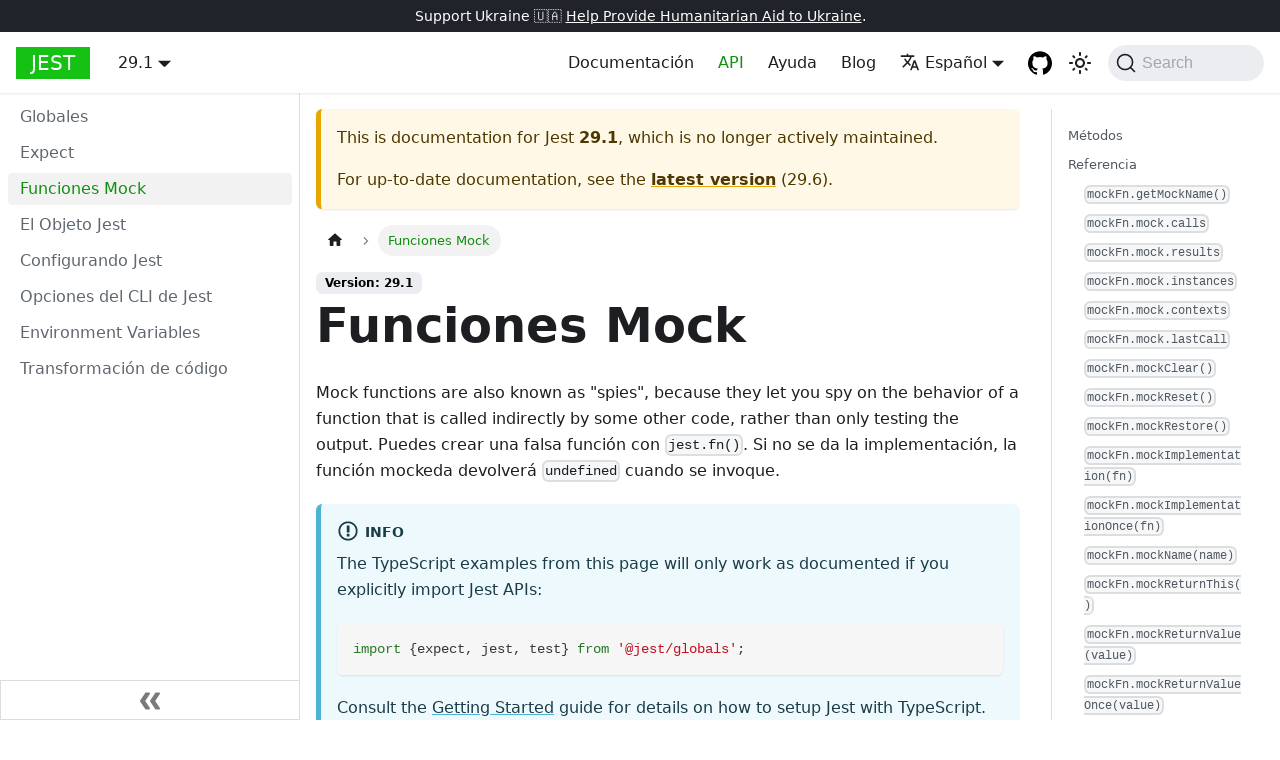

--- FILE ---
content_type: text/html; charset=UTF-8
request_url: https://jest-archive-august-2023.netlify.app/es-es/docs/29.1/mock-function-api/
body_size: 16003
content:
<!doctype html>
<html lang="es-ES" dir="ltr" class="docs-wrapper docs-doc-page docs-version-29.1 plugin-docs plugin-id-default docs-doc-id-mock-function-api">
<head>
<meta charset="UTF-8">
<meta name="generator" content="Docusaurus v2.4.1">
<title data-rh="true">Funciones Mock · Jest</title><meta data-rh="true" name="viewport" content="width=device-width,initial-scale=1"><meta data-rh="true" name="twitter:card" content="summary_large_image"><meta data-rh="true" property="og:image" content="https://jestjs.io/es-ES/img/opengraph.png"><meta data-rh="true" name="twitter:image" content="https://jestjs.io/es-ES/img/opengraph.png"><meta data-rh="true" property="og:url" content="https://jestjs.io/es-ES/docs/29.1/mock-function-api"><meta data-rh="true" name="docusaurus_locale" content="es-ES"><meta data-rh="true" name="docsearch:language" content="es-ES"><meta data-rh="true" name="docusaurus_version" content="29.1"><meta data-rh="true" name="docusaurus_tag" content="docs-default-29.1"><meta data-rh="true" name="docsearch:version" content="29.1"><meta data-rh="true" name="docsearch:docusaurus_tag" content="docs-default-29.1"><meta data-rh="true" property="og:title" content="Funciones Mock · Jest"><meta data-rh="true" name="description" content="Mock functions are also known as &quot;spies&quot;, because they let you spy on the behavior of a function that is called indirectly by some other code, rather than only testing the output. Puedes crear una falsa función con jest.fn(). Si no se da la implementación, la función mockeda devolverá undefined cuando se invoque."><meta data-rh="true" property="og:description" content="Mock functions are also known as &quot;spies&quot;, because they let you spy on the behavior of a function that is called indirectly by some other code, rather than only testing the output. Puedes crear una falsa función con jest.fn(). Si no se da la implementación, la función mockeda devolverá undefined cuando se invoque."><link data-rh="true" rel="icon" href="/es-ES/img/favicon/favicon.ico"><link data-rh="true" rel="canonical" href="https://jestjs.io/es-ES/docs/29.1/mock-function-api"><link data-rh="true" rel="alternate" href="https://jestjs.io/docs/29.1/mock-function-api" hreflang="en"><link data-rh="true" rel="alternate" href="https://jestjs.io/ja/docs/29.1/mock-function-api" hreflang="ja"><link data-rh="true" rel="alternate" href="https://jestjs.io/es-ES/docs/29.1/mock-function-api" hreflang="es-ES"><link data-rh="true" rel="alternate" href="https://jestjs.io/fr/docs/29.1/mock-function-api" hreflang="fr"><link data-rh="true" rel="alternate" href="https://jestjs.io/pt-BR/docs/29.1/mock-function-api" hreflang="pt-BR"><link data-rh="true" rel="alternate" href="https://jestjs.io/ro/docs/29.1/mock-function-api" hreflang="ro"><link data-rh="true" rel="alternate" href="https://jestjs.io/ru/docs/29.1/mock-function-api" hreflang="ru"><link data-rh="true" rel="alternate" href="https://jestjs.io/uk/docs/29.1/mock-function-api" hreflang="uk"><link data-rh="true" rel="alternate" href="https://jestjs.io/zh-Hans/docs/29.1/mock-function-api" hreflang="zh-Hans"><link data-rh="true" rel="alternate" href="https://jestjs.io/docs/29.1/mock-function-api" hreflang="x-default"><link data-rh="true" rel="preconnect" href="https://HP439UUSOL-dsn.algolia.net" crossorigin="anonymous"><link rel="alternate" type="application/rss+xml" href="/es-ES/blog/rss.xml" title="Jest RSS Feed">
<link rel="alternate" type="application/atom+xml" href="/es-ES/blog/atom.xml" title="Jest Atom Feed">

<link rel="preconnect" href="https://www.google-analytics.com">
<link rel="preconnect" href="https://www.googletagmanager.com">
<script async src="https://www.googletagmanager.com/gtag/js?id=UA-44373548-17"></script>
<script>function gtag(){dataLayer.push(arguments)}window.dataLayer=window.dataLayer||[],gtag("js",new Date),gtag("config","UA-44373548-17",{})</script>


<link rel="search" type="application/opensearchdescription+xml" title="Jest" href="/es-ES/opensearch.xml">

<link rel="icon" href="/es-ES/img/jest.png">
<link rel="manifest" href="/es-ES/manifest.json">
<meta name="theme-color" content="#FFF">
<meta name="apple-mobile-web-app-capable" content="yes">
<meta name="apple-mobile-web-app-status-bar-style" content="#000">
<link rel="apple-touch-icon" href="/es-ES/img/jest.png">
<link rel="mask-icon" href="/es-ES/img/jest.svg" color="#15c213">
<meta name="msapplication-TileImage" content="/es-ES/img/jest.png">
<meta name="msapplication-TileColor" content="#000"><link rel="stylesheet" href="/es-ES/assets/css/styles.f2cdc40e.css">
<link rel="preload" href="/es-ES/assets/js/runtime~main.9568df70.js" as="script">
<link rel="preload" href="/es-ES/assets/js/main.41aaa134.js" as="script">
</head>
<body class="navigation-with-keyboard">
<script>!function(){function t(t){document.documentElement.setAttribute("data-theme",t)}var e=function(){var t=null;try{t=new URLSearchParams(window.location.search).get("docusaurus-theme")}catch(t){}return t}()||function(){var t=null;try{t=localStorage.getItem("theme")}catch(t){}return t}();t(null!==e?e:"light")}(),document.documentElement.setAttribute("data-announcement-bar-initially-dismissed",function(){try{return"true"===localStorage.getItem("docusaurus.announcement.dismiss")}catch(t){}return!1}())</script><div id="__docusaurus">
<div role="region" aria-label="Skip to main content"><a class="skipToContent_oPtH" href="#__docusaurus_skipToContent_fallback">Skip to main content</a></div><div class="announcementBar_zJRd" style="background-color:#20232a;color:#fff" role="banner"><div class="content_bSb_ announcementBarContent_t7IR">Support Ukraine 🇺🇦 <a target="_blank" rel="noopener noreferrer" href="https://opensource.facebook.com/support-ukraine"> Help Provide Humanitarian Aid to Ukraine</a>.</div></div><nav aria-label="Main" class="navbar navbar--fixed-top"><div class="navbar__inner"><div class="navbar__items"><button aria-label="Toggle navigation bar" aria-expanded="false" class="navbar__toggle clean-btn" type="button"><svg width="30" height="30" viewBox="0 0 30 30" aria-hidden="true"><path stroke="currentColor" stroke-linecap="round" stroke-miterlimit="10" stroke-width="2" d="M4 7h22M4 15h22M4 23h22"></path></svg></button><a class="navbar__brand" href="/es-ES/"><b class="navbar__title text--truncate">Jest</b></a><div class="navbar__item dropdown dropdown--hoverable"><a class="navbar__link" aria-haspopup="true" aria-expanded="false" role="button" href="/es-ES/docs/29.1/getting-started">29.1</a><ul class="dropdown__menu"><li><a class="dropdown__link" href="/es-ES/docs/next/mock-function-api">Next</a></li><li><a class="dropdown__link" href="/es-ES/docs/mock-function-api">29.6</a></li><li><a class="dropdown__link" href="/es-ES/docs/29.5/mock-function-api">29.5</a></li><li><a class="dropdown__link" href="/es-ES/docs/29.4/mock-function-api">29.4</a></li><li><a class="dropdown__link" href="/es-ES/docs/29.3/mock-function-api">29.3</a></li><li><a class="dropdown__link" href="/es-ES/docs/29.2/mock-function-api">29.2</a></li><li><a aria-current="page" class="dropdown__link dropdown__link--active" href="/es-ES/docs/29.1/mock-function-api">29.1</a></li><li><a class="dropdown__link" href="/es-ES/docs/29.0/mock-function-api">29.0</a></li><li><a class="dropdown__link" href="/es-ES/docs/28.x/mock-function-api">28.x</a></li><li><a class="dropdown__link" href="/es-ES/docs/27.x/mock-function-api">27.x</a></li><li><a class="dropdown__link" href="/es-ES/docs/26.x/mock-function-api">26.x</a></li><li><a class="dropdown__link" href="/es-ES/docs/25.x/mock-function-api">25.x</a></li><li><a href="https://archive.jestjs.io/docs/en/24.x/getting-started.html" target="_blank" rel="noopener noreferrer" class="dropdown__link">24.x</a></li><li><a href="https://archive.jestjs.io/docs/en/23.x/getting-started.html" target="_blank" rel="noopener noreferrer" class="dropdown__link">23.x</a></li><li><a href="https://archive.jestjs.io/docs/en/22.x/getting-started.html" target="_blank" rel="noopener noreferrer" class="dropdown__link">22.x</a></li><li><a class="dropdown__link" href="/es-ES/versions">All versions</a></li></ul></div></div><div class="navbar__items navbar__items--right"><a class="navbar__item navbar__link" href="/es-ES/docs/29.1/getting-started">Documentación</a><a aria-current="page" class="navbar__item navbar__link navbar__link--active" href="/es-ES/docs/29.1/api">API</a><a class="navbar__item navbar__link" href="/es-ES/help">Ayuda</a><a class="navbar__item navbar__link" href="/es-ES/blog">Blog</a><div class="navbar__item dropdown dropdown--hoverable dropdown--right"><a href="#" aria-haspopup="true" aria-expanded="false" role="button" class="navbar__link"><svg viewBox="0 0 24 24" width="20" height="20" aria-hidden="true" class="iconLanguage_kvP7"><path fill="currentColor" d="M12.87 15.07l-2.54-2.51.03-.03c1.74-1.94 2.98-4.17 3.71-6.53H17V4h-7V2H8v2H1v1.99h11.17C11.5 7.92 10.44 9.75 9 11.35 8.07 10.32 7.3 9.19 6.69 8h-2c.73 1.63 1.73 3.17 2.98 4.56l-5.09 5.02L4 19l5-5 3.11 3.11.76-2.04zM18.5 10h-2L12 22h2l1.12-3h4.75L21 22h2l-4.5-12zm-2.62 7l1.62-4.33L19.12 17h-3.24z"></path></svg>Español</a><ul class="dropdown__menu"><li><a href="/docs/29.1/mock-function-api" target="_self" rel="noopener noreferrer" class="dropdown__link" lang="en">English</a></li><li><a href="/ja/docs/29.1/mock-function-api" target="_self" rel="noopener noreferrer" class="dropdown__link" lang="ja">日本語</a></li><li><a href="/es-ES/docs/29.1/mock-function-api" target="_self" rel="noopener noreferrer" class="dropdown__link dropdown__link--active" lang="es-ES">Español</a></li><li><a href="/fr/docs/29.1/mock-function-api" target="_self" rel="noopener noreferrer" class="dropdown__link" lang="fr">Français</a></li><li><a href="/pt-BR/docs/29.1/mock-function-api" target="_self" rel="noopener noreferrer" class="dropdown__link" lang="pt-BR">Português (Brasil)</a></li><li><a href="/ro/docs/29.1/mock-function-api" target="_self" rel="noopener noreferrer" class="dropdown__link" lang="ro">Română</a></li><li><a href="/ru/docs/29.1/mock-function-api" target="_self" rel="noopener noreferrer" class="dropdown__link" lang="ru">Русский</a></li><li><a href="/uk/docs/29.1/mock-function-api" target="_self" rel="noopener noreferrer" class="dropdown__link" lang="uk">Українська</a></li><li><a href="/zh-Hans/docs/29.1/mock-function-api" target="_self" rel="noopener noreferrer" class="dropdown__link" lang="zh-Hans">简体中文</a></li></ul></div><a href="https://github.com/jestjs/jest" target="_blank" rel="noopener noreferrer" class="navbar__item navbar__link header-github-link" aria-label="GitHub repository"></a><div class="toggle_ki11 colorModeToggle_Hewu"><button class="clean-btn toggleButton_MMFG toggleButtonDisabled_Uw7m" type="button" disabled="" title="Switch between dark and light mode (currently light mode)" aria-label="Switch between dark and light mode (currently light mode)" aria-live="polite"><svg viewBox="0 0 24 24" width="24" height="24" class="lightToggleIcon_lgto"><path fill="currentColor" d="M12,9c1.65,0,3,1.35,3,3s-1.35,3-3,3s-3-1.35-3-3S10.35,9,12,9 M12,7c-2.76,0-5,2.24-5,5s2.24,5,5,5s5-2.24,5-5 S14.76,7,12,7L12,7z M2,13l2,0c0.55,0,1-0.45,1-1s-0.45-1-1-1l-2,0c-0.55,0-1,0.45-1,1S1.45,13,2,13z M20,13l2,0c0.55,0,1-0.45,1-1 s-0.45-1-1-1l-2,0c-0.55,0-1,0.45-1,1S19.45,13,20,13z M11,2v2c0,0.55,0.45,1,1,1s1-0.45,1-1V2c0-0.55-0.45-1-1-1S11,1.45,11,2z M11,20v2c0,0.55,0.45,1,1,1s1-0.45,1-1v-2c0-0.55-0.45-1-1-1C11.45,19,11,19.45,11,20z M5.99,4.58c-0.39-0.39-1.03-0.39-1.41,0 c-0.39,0.39-0.39,1.03,0,1.41l1.06,1.06c0.39,0.39,1.03,0.39,1.41,0s0.39-1.03,0-1.41L5.99,4.58z M18.36,16.95 c-0.39-0.39-1.03-0.39-1.41,0c-0.39,0.39-0.39,1.03,0,1.41l1.06,1.06c0.39,0.39,1.03,0.39,1.41,0c0.39-0.39,0.39-1.03,0-1.41 L18.36,16.95z M19.42,5.99c0.39-0.39,0.39-1.03,0-1.41c-0.39-0.39-1.03-0.39-1.41,0l-1.06,1.06c-0.39,0.39-0.39,1.03,0,1.41 s1.03,0.39,1.41,0L19.42,5.99z M7.05,18.36c0.39-0.39,0.39-1.03,0-1.41c-0.39-0.39-1.03-0.39-1.41,0l-1.06,1.06 c-0.39,0.39-0.39,1.03,0,1.41s1.03,0.39,1.41,0L7.05,18.36z"></path></svg><svg viewBox="0 0 24 24" width="24" height="24" class="darkToggleIcon_U96C"><path fill="currentColor" d="M9.37,5.51C9.19,6.15,9.1,6.82,9.1,7.5c0,4.08,3.32,7.4,7.4,7.4c0.68,0,1.35-0.09,1.99-0.27C17.45,17.19,14.93,19,12,19 c-3.86,0-7-3.14-7-7C5,9.07,6.81,6.55,9.37,5.51z M12,3c-4.97,0-9,4.03-9,9s4.03,9,9,9s9-4.03,9-9c0-0.46-0.04-0.92-0.1-1.36 c-0.98,1.37-2.58,2.26-4.4,2.26c-2.98,0-5.4-2.42-5.4-5.4c0-1.81,0.89-3.42,2.26-4.4C12.92,3.04,12.46,3,12,3L12,3z"></path></svg></button></div><div class="searchBox_WqAV"><button type="button" class="DocSearch DocSearch-Button" aria-label="Search"><span class="DocSearch-Button-Container"><svg width="20" height="20" class="DocSearch-Search-Icon" viewBox="0 0 20 20"><path d="M14.386 14.386l4.0877 4.0877-4.0877-4.0877c-2.9418 2.9419-7.7115 2.9419-10.6533 0-2.9419-2.9418-2.9419-7.7115 0-10.6533 2.9418-2.9419 7.7115-2.9419 10.6533 0 2.9419 2.9418 2.9419 7.7115 0 10.6533z" stroke="currentColor" fill="none" fill-rule="evenodd" stroke-linecap="round" stroke-linejoin="round"></path></svg><span class="DocSearch-Button-Placeholder">Search</span></span><span class="DocSearch-Button-Keys"></span></button></div></div></div><div role="presentation" class="navbar-sidebar__backdrop"></div></nav><div id="__docusaurus_skipToContent_fallback" class="main-wrapper mainWrapper_MB5r docsWrapper_ct1J"><button aria-label="Scroll back to top" class="clean-btn theme-back-to-top-button backToTopButton_iEvu" type="button"></button><div class="docPage_KLoz"><aside class="theme-doc-sidebar-container docSidebarContainer_y0RQ"><div class="sidebarViewport_EJ1r"><div class="sidebar_CUen"><nav aria-label="Docs sidebar" class="menu thin-scrollbar menu_jmj1 menuWithAnnouncementBar_YufC"><ul class="theme-doc-sidebar-menu menu__list"><li class="theme-doc-sidebar-item-link theme-doc-sidebar-item-link-level-1 menu__list-item"><a class="menu__link" href="/es-ES/docs/29.1/api">Globales</a></li><li class="theme-doc-sidebar-item-link theme-doc-sidebar-item-link-level-1 menu__list-item"><a class="menu__link" href="/es-ES/docs/29.1/expect">Expect</a></li><li class="theme-doc-sidebar-item-link theme-doc-sidebar-item-link-level-1 menu__list-item"><a class="menu__link menu__link--active" aria-current="page" href="/es-ES/docs/29.1/mock-function-api">Funciones Mock</a></li><li class="theme-doc-sidebar-item-link theme-doc-sidebar-item-link-level-1 menu__list-item"><a class="menu__link" href="/es-ES/docs/29.1/jest-object">El Objeto Jest</a></li><li class="theme-doc-sidebar-item-link theme-doc-sidebar-item-link-level-1 menu__list-item"><a class="menu__link" href="/es-ES/docs/29.1/configuration">Configurando Jest</a></li><li class="theme-doc-sidebar-item-link theme-doc-sidebar-item-link-level-1 menu__list-item"><a class="menu__link" href="/es-ES/docs/29.1/cli">Opciones del CLI de Jest</a></li><li class="theme-doc-sidebar-item-link theme-doc-sidebar-item-link-level-1 menu__list-item"><a class="menu__link" href="/es-ES/docs/29.1/environment-variables">Environment Variables</a></li><li class="theme-doc-sidebar-item-link theme-doc-sidebar-item-link-level-1 menu__list-item"><a class="menu__link" href="/es-ES/docs/29.1/code-transformation">Transformación de código</a></li></ul></nav><button type="button" title="Collapse sidebar" aria-label="Collapse sidebar" class="button button--secondary button--outline collapseSidebarButton_oTwn"><svg width="20" height="20" aria-hidden="true" class="collapseSidebarButtonIcon_pMEX"><g fill="#7a7a7a"><path d="M9.992 10.023c0 .2-.062.399-.172.547l-4.996 7.492a.982.982 0 01-.828.454H1c-.55 0-1-.453-1-1 0-.2.059-.403.168-.551l4.629-6.942L.168 3.078A.939.939 0 010 2.528c0-.548.45-.997 1-.997h2.996c.352 0 .649.18.828.45L9.82 9.472c.11.148.172.347.172.55zm0 0"></path><path d="M19.98 10.023c0 .2-.058.399-.168.547l-4.996 7.492a.987.987 0 01-.828.454h-3c-.547 0-.996-.453-.996-1 0-.2.059-.403.168-.551l4.625-6.942-4.625-6.945a.939.939 0 01-.168-.55 1 1 0 01.996-.997h3c.348 0 .649.18.828.45l4.996 7.492c.11.148.168.347.168.55zm0 0"></path></g></svg></button></div></div></aside><main class="docMainContainer_sTIZ"><div class="container padding-top--md padding-bottom--lg"><div class="row"><div class="col docItemCol_Qr34"><div class="theme-doc-version-banner alert alert--warning margin-bottom--md" role="alert"><div>This is documentation for <!-- -->Jest<!-- --> <b>29.1</b>, which is no longer actively maintained.</div><div class="margin-top--md">For up-to-date documentation, see the <b><a href="/es-ES/docs/mock-function-api">latest version</a></b> (<!-- -->29.6<!-- -->).</div></div><div class="docItemContainer_tjFy"><article><nav class="theme-doc-breadcrumbs breadcrumbsContainer_T5ub" aria-label="Breadcrumbs"><ul class="breadcrumbs" itemscope="" itemtype="https://schema.org/BreadcrumbList"><li class="breadcrumbs__item"><a aria-label="Home page" class="breadcrumbs__link" href="/es-ES/"><svg viewBox="0 0 24 24" class="breadcrumbHomeIcon_sfvy"><path d="M10 19v-5h4v5c0 .55.45 1 1 1h3c.55 0 1-.45 1-1v-7h1.7c.46 0 .68-.57.33-.87L12.67 3.6c-.38-.34-.96-.34-1.34 0l-8.36 7.53c-.34.3-.13.87.33.87H5v7c0 .55.45 1 1 1h3c.55 0 1-.45 1-1z" fill="currentColor"></path></svg></a></li><li itemscope="" itemprop="itemListElement" itemtype="https://schema.org/ListItem" class="breadcrumbs__item breadcrumbs__item--active"><span class="breadcrumbs__link" itemprop="name">Funciones Mock</span><meta itemprop="position" content="1"></li></ul></nav><span class="theme-doc-version-badge badge badge--secondary">Version: 29.1</span><div class="tocCollapsible_wXna theme-doc-toc-mobile tocMobile_Ojys"><button type="button" class="clean-btn tocCollapsibleButton_iI2p">On this page</button></div><div class="theme-doc-markdown markdown"><header><h1>Funciones Mock</h1></header><p>Mock functions are also known as &quot;spies&quot;, because they let you spy on the behavior of a function that is called indirectly by some other code, rather than only testing the output. Puedes crear una falsa función con <code>jest.fn()</code>. Si no se da la implementación, la función mockeda devolverá <code>undefined</code> cuando se invoque.</p><div class="theme-admonition theme-admonition-info alert alert--info admonition_uH4V"><div class="admonitionHeading_P5_N"><span class="admonitionIcon_MF44"><svg viewBox="0 0 14 16"><path fill-rule="evenodd" d="M7 2.3c3.14 0 5.7 2.56 5.7 5.7s-2.56 5.7-5.7 5.7A5.71 5.71 0 0 1 1.3 8c0-3.14 2.56-5.7 5.7-5.7zM7 1C3.14 1 0 4.14 0 8s3.14 7 7 7 7-3.14 7-7-3.14-7-7-7zm1 3H6v5h2V4zm0 6H6v2h2v-2z"></path></svg></span>info</div><div class="admonitionContent_yySL"><p>The TypeScript examples from this page will only work as documented if you explicitly import Jest APIs:</p><div class="language-ts codeBlockContainer_mQmQ theme-code-block" style="--prism-color:#393A34;--prism-background-color:#f6f6f6"><div class="codeBlockContent_D5yF"><pre tabindex="0" class="prism-code language-ts codeBlock_RMoD thin-scrollbar"><code class="codeBlockLines_AclH"><span class="token-line" style="color:#393A34"><span class="token keyword" style="color:#297a29">import</span><span class="token plain"> </span><span class="token punctuation" style="color:#393A34">{</span><span class="token plain">expect</span><span class="token punctuation" style="color:#393A34">,</span><span class="token plain"> jest</span><span class="token punctuation" style="color:#393A34">,</span><span class="token plain"> test</span><span class="token punctuation" style="color:#393A34">}</span><span class="token plain"> </span><span class="token keyword" style="color:#297a29">from</span><span class="token plain"> </span><span class="token string" style="color:#c21325">&#x27;@jest/globals&#x27;</span><span class="token punctuation" style="color:#393A34">;</span><br></span></code></pre><div class="buttonGroup_aaMX"><button type="button" aria-label="Copy code to clipboard" title="Copy" class="clean-btn"><span class="copyButtonIcons_z5j7" aria-hidden="true"><svg viewBox="0 0 24 24" class="copyButtonIcon_FoOz"><path fill="currentColor" d="M19,21H8V7H19M19,5H8A2,2 0 0,0 6,7V21A2,2 0 0,0 8,23H19A2,2 0 0,0 21,21V7A2,2 0 0,0 19,5M16,1H4A2,2 0 0,0 2,3V17H4V3H16V1Z"></path></svg><svg viewBox="0 0 24 24" class="copyButtonSuccessIcon_L0B6"><path fill="currentColor" d="M21,7L9,19L3.5,13.5L4.91,12.09L9,16.17L19.59,5.59L21,7Z"></path></svg></span></button></div></div></div><p>Consult the <a href="/es-ES/docs/29.1/getting-started#using-typescript">Getting Started</a> guide for details on how to setup Jest with TypeScript.</p></div></div><h2 class="anchor anchorWithStickyNavbar_JmGV" id="métodos">Métodos<a href="#métodos" class="hash-link" aria-label="Direct link to Métodos" title="Direct link to Métodos">​</a></h2><div class="tableOfContentsInline_pY9K"><ul class="table-of-contents"><li><a href="#referencia">Referencia</a><ul><li><a href="#mockfngetmockname"><code>mockFn.getMockName()</code></a></li><li><a href="#mockfnmockcalls"><code>mockFn.mock.calls</code></a></li><li><a href="#mockfnmockresults"><code>mockFn.mock.results</code></a></li><li><a href="#mockfnmockinstances"><code>mockFn.mock.instances</code></a></li><li><a href="#mockfnmockcontexts"><code>mockFn.mock.contexts</code></a></li><li><a href="#mockfnmocklastcall"><code>mockFn.mock.lastCall</code></a></li><li><a href="#mockfnmockclear"><code>mockFn.mockClear()</code></a></li><li><a href="#mockfnmockreset"><code>mockFn.mockReset()</code></a></li><li><a href="#mockfnmockrestore"><code>mockFn.mockRestore()</code></a></li><li><a href="#mockfnmockimplementationfn"><code>mockFn.mockImplementation(fn)</code></a></li><li><a href="#mockfnmockimplementationoncefn"><code>mockFn.mockImplementationOnce(fn)</code></a></li><li><a href="#mockfnmocknamename"><code>mockFn.mockName(name)</code></a></li><li><a href="#mockfnmockreturnthis"><code>mockFn.mockReturnThis()</code></a></li><li><a href="#mockfnmockreturnvaluevalue"><code>mockFn.mockReturnValue(value)</code></a></li><li><a href="#mockfnmockreturnvalueoncevalue"><code>mockFn.mockReturnValueOnce(value)</code></a></li><li><a href="#mockfnmockresolvedvaluevalue"><code>mockFn.mockResolvedValue(value)</code></a></li><li><a href="#mockfnmockresolvedvalueoncevalue"><code>mockFn.mockResolvedValueOnce(value)</code></a></li><li><a href="#mockfnmockrejectedvaluevalue"><code>mockFn.mockRejectedValue(value)</code></a></li><li><a href="#mockfnmockrejectedvalueoncevalue"><code>mockFn.mockRejectedValueOnce(value)</code></a></li><li><a href="#mockfnwithimplementationfn-callback"><code>mockFn.withImplementation(fn, callback)</code></a></li></ul></li><li><a href="#typescript-usage">TypeScript Usage</a><ul><li><a href="#jestfnimplementation"><code>jest.fn(implementation?)</code></a></li><li><a href="#jestmockt"><code>jest.Mock&lt;T&gt;</code></a></li><li><a href="#jestmockedsource"><code>jest.Mocked&lt;Source&gt;</code></a></li><li><a href="#jestmockedsource-options"><code>jest.mocked(source, options?)</code></a></li></ul></li></ul></div><hr><h2 class="anchor anchorWithStickyNavbar_JmGV" id="referencia">Referencia<a href="#referencia" class="hash-link" aria-label="Direct link to Referencia" title="Direct link to Referencia">​</a></h2><h3 class="anchor anchorWithStickyNavbar_JmGV" id="mockfngetmockname"><code>mockFn.getMockName()</code><a href="#mockfngetmockname" class="hash-link" aria-label="Direct link to mockfngetmockname" title="Direct link to mockfngetmockname">​</a></h3><p>Returns the mock name string set by calling <a href="#mockfnmocknamename"><code>.mockName()</code></a>.</p><h3 class="anchor anchorWithStickyNavbar_JmGV" id="mockfnmockcalls"><code>mockFn.mock.calls</code><a href="#mockfnmockcalls" class="hash-link" aria-label="Direct link to mockfnmockcalls" title="Direct link to mockfnmockcalls">​</a></h3><p>An array containing the call arguments of all calls that have been made to this mock function. Each item in the array is an array of arguments that were passed during the call.</p><p>For example: A mock function <code>f</code> that has been called twice, with the arguments <code>f(&#x27;arg1&#x27;, &#x27;arg2&#x27;)</code>, and then with the arguments <code>f(&#x27;arg3&#x27;, &#x27;arg4&#x27;)</code>, would have a <code>mock.calls</code> array that looks like this:</p><div class="language-js codeBlockContainer_mQmQ theme-code-block" style="--prism-color:#393A34;--prism-background-color:#f6f6f6"><div class="codeBlockContent_D5yF"><pre tabindex="0" class="prism-code language-js codeBlock_RMoD thin-scrollbar"><code class="codeBlockLines_AclH"><span class="token-line" style="color:#393A34"><span class="token punctuation" style="color:#393A34">[</span><span class="token plain"></span><br></span><span class="token-line" style="color:#393A34"><span class="token plain">  </span><span class="token punctuation" style="color:#393A34">[</span><span class="token string" style="color:#c21325">&#x27;arg1&#x27;</span><span class="token punctuation" style="color:#393A34">,</span><span class="token plain"> </span><span class="token string" style="color:#c21325">&#x27;arg2&#x27;</span><span class="token punctuation" style="color:#393A34">]</span><span class="token punctuation" style="color:#393A34">,</span><span class="token plain"></span><br></span><span class="token-line" style="color:#393A34"><span class="token plain">  </span><span class="token punctuation" style="color:#393A34">[</span><span class="token string" style="color:#c21325">&#x27;arg3&#x27;</span><span class="token punctuation" style="color:#393A34">,</span><span class="token plain"> </span><span class="token string" style="color:#c21325">&#x27;arg4&#x27;</span><span class="token punctuation" style="color:#393A34">]</span><span class="token punctuation" style="color:#393A34">,</span><span class="token plain"></span><br></span><span class="token-line" style="color:#393A34"><span class="token plain"></span><span class="token punctuation" style="color:#393A34">]</span><span class="token punctuation" style="color:#393A34">;</span><br></span></code></pre><div class="buttonGroup_aaMX"><button type="button" aria-label="Copy code to clipboard" title="Copy" class="clean-btn"><span class="copyButtonIcons_z5j7" aria-hidden="true"><svg viewBox="0 0 24 24" class="copyButtonIcon_FoOz"><path fill="currentColor" d="M19,21H8V7H19M19,5H8A2,2 0 0,0 6,7V21A2,2 0 0,0 8,23H19A2,2 0 0,0 21,21V7A2,2 0 0,0 19,5M16,1H4A2,2 0 0,0 2,3V17H4V3H16V1Z"></path></svg><svg viewBox="0 0 24 24" class="copyButtonSuccessIcon_L0B6"><path fill="currentColor" d="M21,7L9,19L3.5,13.5L4.91,12.09L9,16.17L19.59,5.59L21,7Z"></path></svg></span></button></div></div></div><h3 class="anchor anchorWithStickyNavbar_JmGV" id="mockfnmockresults"><code>mockFn.mock.results</code><a href="#mockfnmockresults" class="hash-link" aria-label="Direct link to mockfnmockresults" title="Direct link to mockfnmockresults">​</a></h3><p>An array containing the results of all calls that have been made to this mock function. Each entry in this array is an object containing a <code>type</code> property, and a <code>value</code> property. <code>type</code> will be one of the following:</p><ul><li><code>&#x27;return&#x27;</code> - Indicates that the call completed by returning normally.</li><li><code>&#x27;throw&#x27;</code> - Indicates that the call completed by throwing a value.</li><li><code>&#x27;incomplete&#x27;</code> - Indicates that the call has not yet completed. This occurs if you test the result from within the mock function itself, or from within a function that was called by the mock.</li></ul><p>The <code>value</code> property contains the value that was thrown or returned. <code>value</code> is undefined when <code>type === &#x27;incomplete&#x27;</code>.</p><p>Una matriz que contiene todas las instancias de objeto que han se han creado instancias de esta función mockeada utilizando <code>new</code>.</p><div class="language-js codeBlockContainer_mQmQ theme-code-block" style="--prism-color:#393A34;--prism-background-color:#f6f6f6"><div class="codeBlockContent_D5yF"><pre tabindex="0" class="prism-code language-js codeBlock_RMoD thin-scrollbar"><code class="codeBlockLines_AclH"><span class="token-line" style="color:#393A34"><span class="token punctuation" style="color:#393A34">[</span><span class="token plain"></span><br></span><span class="token-line" style="color:#393A34"><span class="token plain">  </span><span class="token punctuation" style="color:#393A34">{</span><span class="token plain"></span><br></span><span class="token-line" style="color:#393A34"><span class="token plain">    </span><span class="token literal-property property" style="color:#82772c">type</span><span class="token operator" style="color:#888">:</span><span class="token plain"> </span><span class="token string" style="color:#c21325">&#x27;return&#x27;</span><span class="token punctuation" style="color:#393A34">,</span><span class="token plain"></span><br></span><span class="token-line" style="color:#393A34"><span class="token plain">    </span><span class="token literal-property property" style="color:#82772c">value</span><span class="token operator" style="color:#888">:</span><span class="token plain"> </span><span class="token string" style="color:#c21325">&#x27;result1&#x27;</span><span class="token punctuation" style="color:#393A34">,</span><span class="token plain"></span><br></span><span class="token-line" style="color:#393A34"><span class="token plain">  </span><span class="token punctuation" style="color:#393A34">}</span><span class="token punctuation" style="color:#393A34">,</span><span class="token plain"></span><br></span><span class="token-line" style="color:#393A34"><span class="token plain">  </span><span class="token punctuation" style="color:#393A34">{</span><span class="token plain"></span><br></span><span class="token-line" style="color:#393A34"><span class="token plain">    </span><span class="token literal-property property" style="color:#82772c">type</span><span class="token operator" style="color:#888">:</span><span class="token plain"> </span><span class="token string" style="color:#c21325">&#x27;throw&#x27;</span><span class="token punctuation" style="color:#393A34">,</span><span class="token plain"></span><br></span><span class="token-line" style="color:#393A34"><span class="token plain">    </span><span class="token literal-property property" style="color:#82772c">value</span><span class="token operator" style="color:#888">:</span><span class="token plain"> </span><span class="token punctuation" style="color:#393A34">{</span><span class="token plain"></span><br></span><span class="token-line" style="color:#393A34"><span class="token plain">      </span><span class="token comment" style="color:#999988;font-style:italic">/* Error instance */</span><span class="token plain"></span><br></span><span class="token-line" style="color:#393A34"><span class="token plain">    </span><span class="token punctuation" style="color:#393A34">}</span><span class="token punctuation" style="color:#393A34">,</span><span class="token plain"></span><br></span><span class="token-line" style="color:#393A34"><span class="token plain">  </span><span class="token punctuation" style="color:#393A34">}</span><span class="token punctuation" style="color:#393A34">,</span><span class="token plain"></span><br></span><span class="token-line" style="color:#393A34"><span class="token plain">  </span><span class="token punctuation" style="color:#393A34">{</span><span class="token plain"></span><br></span><span class="token-line" style="color:#393A34"><span class="token plain">    </span><span class="token literal-property property" style="color:#82772c">type</span><span class="token operator" style="color:#888">:</span><span class="token plain"> </span><span class="token string" style="color:#c21325">&#x27;return&#x27;</span><span class="token punctuation" style="color:#393A34">,</span><span class="token plain"></span><br></span><span class="token-line" style="color:#393A34"><span class="token plain">    </span><span class="token literal-property property" style="color:#82772c">value</span><span class="token operator" style="color:#888">:</span><span class="token plain"> </span><span class="token string" style="color:#c21325">&#x27;result2&#x27;</span><span class="token punctuation" style="color:#393A34">,</span><span class="token plain"></span><br></span><span class="token-line" style="color:#393A34"><span class="token plain">  </span><span class="token punctuation" style="color:#393A34">}</span><span class="token punctuation" style="color:#393A34">,</span><span class="token plain"></span><br></span><span class="token-line" style="color:#393A34"><span class="token plain"></span><span class="token punctuation" style="color:#393A34">]</span><span class="token punctuation" style="color:#393A34">;</span><br></span></code></pre><div class="buttonGroup_aaMX"><button type="button" aria-label="Copy code to clipboard" title="Copy" class="clean-btn"><span class="copyButtonIcons_z5j7" aria-hidden="true"><svg viewBox="0 0 24 24" class="copyButtonIcon_FoOz"><path fill="currentColor" d="M19,21H8V7H19M19,5H8A2,2 0 0,0 6,7V21A2,2 0 0,0 8,23H19A2,2 0 0,0 21,21V7A2,2 0 0,0 19,5M16,1H4A2,2 0 0,0 2,3V17H4V3H16V1Z"></path></svg><svg viewBox="0 0 24 24" class="copyButtonSuccessIcon_L0B6"><path fill="currentColor" d="M21,7L9,19L3.5,13.5L4.91,12.09L9,16.17L19.59,5.59L21,7Z"></path></svg></span></button></div></div></div><h3 class="anchor anchorWithStickyNavbar_JmGV" id="mockfnmockinstances"><code>mockFn.mock.instances</code><a href="#mockfnmockinstances" class="hash-link" aria-label="Direct link to mockfnmockinstances" title="Direct link to mockfnmockinstances">​</a></h3><p>Por ejemplo: una función mockeada que ha creado una instancia dos veces, tendría la siguiente matriz de <code>mock.instances</code>:</p><p>Restablece toda la información almacenada en las matrices <a href="#mockfnmockcalls"> <code>mockFn.mock.calls</code></a> y <a href="#mockfnmockinstances"> <code>mockFn.mock.instances</code></a>.</p><div class="language-js codeBlockContainer_mQmQ theme-code-block" style="--prism-color:#393A34;--prism-background-color:#f6f6f6"><div class="codeBlockContent_D5yF"><pre tabindex="0" class="prism-code language-js codeBlock_RMoD thin-scrollbar"><code class="codeBlockLines_AclH"><span class="token-line" style="color:#393A34"><span class="token keyword" style="color:#297a29">const</span><span class="token plain"> mockFn </span><span class="token operator" style="color:#888">=</span><span class="token plain"> jest</span><span class="token punctuation" style="color:#393A34">.</span><span class="token method function property-access" style="color:#6b2e85">fn</span><span class="token punctuation" style="color:#393A34">(</span><span class="token punctuation" style="color:#393A34">)</span><span class="token punctuation" style="color:#393A34">;</span><span class="token plain"></span><br></span><span class="token-line" style="color:#393A34"><span class="token plain" style="display:inline-block"></span><br></span><span class="token-line" style="color:#393A34"><span class="token plain"></span><span class="token keyword" style="color:#297a29">const</span><span class="token plain"> a </span><span class="token operator" style="color:#888">=</span><span class="token plain"> </span><span class="token keyword" style="color:#297a29">new</span><span class="token plain"> </span><span class="token class-name">mockFn</span><span class="token punctuation" style="color:#393A34">(</span><span class="token punctuation" style="color:#393A34">)</span><span class="token punctuation" style="color:#393A34">;</span><span class="token plain"></span><br></span><span class="token-line" style="color:#393A34"><span class="token plain"></span><span class="token keyword" style="color:#297a29">const</span><span class="token plain"> b </span><span class="token operator" style="color:#888">=</span><span class="token plain"> </span><span class="token keyword" style="color:#297a29">new</span><span class="token plain"> </span><span class="token class-name">mockFn</span><span class="token punctuation" style="color:#393A34">(</span><span class="token punctuation" style="color:#393A34">)</span><span class="token punctuation" style="color:#393A34">;</span><span class="token plain"></span><br></span><span class="token-line" style="color:#393A34"><span class="token plain" style="display:inline-block"></span><br></span><span class="token-line" style="color:#393A34"><span class="token plain">mockFn</span><span class="token punctuation" style="color:#393A34">.</span><span class="token property-access">mock</span><span class="token punctuation" style="color:#393A34">.</span><span class="token property-access">instances</span><span class="token punctuation" style="color:#393A34">[</span><span class="token number" style="color:#1373c2">0</span><span class="token punctuation" style="color:#393A34">]</span><span class="token plain"> </span><span class="token operator" style="color:#888">===</span><span class="token plain"> a</span><span class="token punctuation" style="color:#393A34">;</span><span class="token plain"> </span><span class="token comment" style="color:#999988;font-style:italic">// true</span><span class="token plain"></span><br></span><span class="token-line" style="color:#393A34"><span class="token plain">mockFn</span><span class="token punctuation" style="color:#393A34">.</span><span class="token property-access">mock</span><span class="token punctuation" style="color:#393A34">.</span><span class="token property-access">instances</span><span class="token punctuation" style="color:#393A34">[</span><span class="token number" style="color:#1373c2">1</span><span class="token punctuation" style="color:#393A34">]</span><span class="token plain"> </span><span class="token operator" style="color:#888">===</span><span class="token plain"> b</span><span class="token punctuation" style="color:#393A34">;</span><span class="token plain"> </span><span class="token comment" style="color:#999988;font-style:italic">// true</span><br></span></code></pre><div class="buttonGroup_aaMX"><button type="button" aria-label="Copy code to clipboard" title="Copy" class="clean-btn"><span class="copyButtonIcons_z5j7" aria-hidden="true"><svg viewBox="0 0 24 24" class="copyButtonIcon_FoOz"><path fill="currentColor" d="M19,21H8V7H19M19,5H8A2,2 0 0,0 6,7V21A2,2 0 0,0 8,23H19A2,2 0 0,0 21,21V7A2,2 0 0,0 19,5M16,1H4A2,2 0 0,0 2,3V17H4V3H16V1Z"></path></svg><svg viewBox="0 0 24 24" class="copyButtonSuccessIcon_L0B6"><path fill="currentColor" d="M21,7L9,19L3.5,13.5L4.91,12.09L9,16.17L19.59,5.59L21,7Z"></path></svg></span></button></div></div></div><h3 class="anchor anchorWithStickyNavbar_JmGV" id="mockfnmockcontexts"><code>mockFn.mock.contexts</code><a href="#mockfnmockcontexts" class="hash-link" aria-label="Direct link to mockfnmockcontexts" title="Direct link to mockfnmockcontexts">​</a></h3><p>An array that contains the contexts for all calls of the mock function.</p><p>A context is the <code>this</code> value that a function receives when called. The context can be set using <code>Function.prototype.bind</code>, <code>Function.prototype.call</code> or <code>Function.prototype.apply</code>.</p><p>Por ejemplo:</p><div class="language-js codeBlockContainer_mQmQ theme-code-block" style="--prism-color:#393A34;--prism-background-color:#f6f6f6"><div class="codeBlockContent_D5yF"><pre tabindex="0" class="prism-code language-js codeBlock_RMoD thin-scrollbar"><code class="codeBlockLines_AclH"><span class="token-line" style="color:#393A34"><span class="token keyword" style="color:#297a29">const</span><span class="token plain"> mockFn </span><span class="token operator" style="color:#888">=</span><span class="token plain"> jest</span><span class="token punctuation" style="color:#393A34">.</span><span class="token method function property-access" style="color:#6b2e85">fn</span><span class="token punctuation" style="color:#393A34">(</span><span class="token punctuation" style="color:#393A34">)</span><span class="token punctuation" style="color:#393A34">;</span><span class="token plain"></span><br></span><span class="token-line" style="color:#393A34"><span class="token plain" style="display:inline-block"></span><br></span><span class="token-line" style="color:#393A34"><span class="token plain"></span><span class="token keyword" style="color:#297a29">const</span><span class="token plain"> boundMockFn </span><span class="token operator" style="color:#888">=</span><span class="token plain"> mockFn</span><span class="token punctuation" style="color:#393A34">.</span><span class="token method function property-access" style="color:#6b2e85">bind</span><span class="token punctuation" style="color:#393A34">(</span><span class="token plain">thisContext0</span><span class="token punctuation" style="color:#393A34">)</span><span class="token punctuation" style="color:#393A34">;</span><span class="token plain"></span><br></span><span class="token-line" style="color:#393A34"><span class="token plain"></span><span class="token function" style="color:#6b2e85">boundMockFn</span><span class="token punctuation" style="color:#393A34">(</span><span class="token string" style="color:#c21325">&#x27;a&#x27;</span><span class="token punctuation" style="color:#393A34">,</span><span class="token plain"> </span><span class="token string" style="color:#c21325">&#x27;b&#x27;</span><span class="token punctuation" style="color:#393A34">)</span><span class="token punctuation" style="color:#393A34">;</span><span class="token plain"></span><br></span><span class="token-line" style="color:#393A34"><span class="token plain">mockFn</span><span class="token punctuation" style="color:#393A34">.</span><span class="token method function property-access" style="color:#6b2e85">call</span><span class="token punctuation" style="color:#393A34">(</span><span class="token plain">thisContext1</span><span class="token punctuation" style="color:#393A34">,</span><span class="token plain"> </span><span class="token string" style="color:#c21325">&#x27;a&#x27;</span><span class="token punctuation" style="color:#393A34">,</span><span class="token plain"> </span><span class="token string" style="color:#c21325">&#x27;b&#x27;</span><span class="token punctuation" style="color:#393A34">)</span><span class="token punctuation" style="color:#393A34">;</span><span class="token plain"></span><br></span><span class="token-line" style="color:#393A34"><span class="token plain">mockFn</span><span class="token punctuation" style="color:#393A34">.</span><span class="token method function property-access" style="color:#6b2e85">apply</span><span class="token punctuation" style="color:#393A34">(</span><span class="token plain">thisContext2</span><span class="token punctuation" style="color:#393A34">,</span><span class="token plain"> </span><span class="token punctuation" style="color:#393A34">[</span><span class="token string" style="color:#c21325">&#x27;a&#x27;</span><span class="token punctuation" style="color:#393A34">,</span><span class="token plain"> </span><span class="token string" style="color:#c21325">&#x27;b&#x27;</span><span class="token punctuation" style="color:#393A34">]</span><span class="token punctuation" style="color:#393A34">)</span><span class="token punctuation" style="color:#393A34">;</span><span class="token plain"></span><br></span><span class="token-line" style="color:#393A34"><span class="token plain" style="display:inline-block"></span><br></span><span class="token-line" style="color:#393A34"><span class="token plain">mockFn</span><span class="token punctuation" style="color:#393A34">.</span><span class="token property-access">mock</span><span class="token punctuation" style="color:#393A34">.</span><span class="token property-access">contexts</span><span class="token punctuation" style="color:#393A34">[</span><span class="token number" style="color:#1373c2">0</span><span class="token punctuation" style="color:#393A34">]</span><span class="token plain"> </span><span class="token operator" style="color:#888">===</span><span class="token plain"> thisContext0</span><span class="token punctuation" style="color:#393A34">;</span><span class="token plain"> </span><span class="token comment" style="color:#999988;font-style:italic">// true</span><span class="token plain"></span><br></span><span class="token-line" style="color:#393A34"><span class="token plain">mockFn</span><span class="token punctuation" style="color:#393A34">.</span><span class="token property-access">mock</span><span class="token punctuation" style="color:#393A34">.</span><span class="token property-access">contexts</span><span class="token punctuation" style="color:#393A34">[</span><span class="token number" style="color:#1373c2">1</span><span class="token punctuation" style="color:#393A34">]</span><span class="token plain"> </span><span class="token operator" style="color:#888">===</span><span class="token plain"> thisContext1</span><span class="token punctuation" style="color:#393A34">;</span><span class="token plain"> </span><span class="token comment" style="color:#999988;font-style:italic">// true</span><span class="token plain"></span><br></span><span class="token-line" style="color:#393A34"><span class="token plain">mockFn</span><span class="token punctuation" style="color:#393A34">.</span><span class="token property-access">mock</span><span class="token punctuation" style="color:#393A34">.</span><span class="token property-access">contexts</span><span class="token punctuation" style="color:#393A34">[</span><span class="token number" style="color:#1373c2">2</span><span class="token punctuation" style="color:#393A34">]</span><span class="token plain"> </span><span class="token operator" style="color:#888">===</span><span class="token plain"> thisContext2</span><span class="token punctuation" style="color:#393A34">;</span><span class="token plain"> </span><span class="token comment" style="color:#999988;font-style:italic">// true</span><br></span></code></pre><div class="buttonGroup_aaMX"><button type="button" aria-label="Copy code to clipboard" title="Copy" class="clean-btn"><span class="copyButtonIcons_z5j7" aria-hidden="true"><svg viewBox="0 0 24 24" class="copyButtonIcon_FoOz"><path fill="currentColor" d="M19,21H8V7H19M19,5H8A2,2 0 0,0 6,7V21A2,2 0 0,0 8,23H19A2,2 0 0,0 21,21V7A2,2 0 0,0 19,5M16,1H4A2,2 0 0,0 2,3V17H4V3H16V1Z"></path></svg><svg viewBox="0 0 24 24" class="copyButtonSuccessIcon_L0B6"><path fill="currentColor" d="M21,7L9,19L3.5,13.5L4.91,12.09L9,16.17L19.59,5.59L21,7Z"></path></svg></span></button></div></div></div><h3 class="anchor anchorWithStickyNavbar_JmGV" id="mockfnmocklastcall"><code>mockFn.mock.lastCall</code><a href="#mockfnmocklastcall" class="hash-link" aria-label="Direct link to mockfnmocklastcall" title="Direct link to mockfnmocklastcall">​</a></h3><p>An array containing the call arguments of the last call that was made to this mock function. If the function was not called, it will return <code>undefined</code>.</p><p>For example: A mock function <code>f</code> that has been called twice, with the arguments <code>f(&#x27;arg1&#x27;, &#x27;arg2&#x27;)</code>, and then with the arguments <code>f(&#x27;arg3&#x27;, &#x27;arg4&#x27;)</code>, would have a <code>mock.lastCall</code> array that looks like this:</p><div class="language-js codeBlockContainer_mQmQ theme-code-block" style="--prism-color:#393A34;--prism-background-color:#f6f6f6"><div class="codeBlockContent_D5yF"><pre tabindex="0" class="prism-code language-js codeBlock_RMoD thin-scrollbar"><code class="codeBlockLines_AclH"><span class="token-line" style="color:#393A34"><span class="token punctuation" style="color:#393A34">[</span><span class="token string" style="color:#c21325">&#x27;arg3&#x27;</span><span class="token punctuation" style="color:#393A34">,</span><span class="token plain"> </span><span class="token string" style="color:#c21325">&#x27;arg4&#x27;</span><span class="token punctuation" style="color:#393A34">]</span><span class="token punctuation" style="color:#393A34">;</span><br></span></code></pre><div class="buttonGroup_aaMX"><button type="button" aria-label="Copy code to clipboard" title="Copy" class="clean-btn"><span class="copyButtonIcons_z5j7" aria-hidden="true"><svg viewBox="0 0 24 24" class="copyButtonIcon_FoOz"><path fill="currentColor" d="M19,21H8V7H19M19,5H8A2,2 0 0,0 6,7V21A2,2 0 0,0 8,23H19A2,2 0 0,0 21,21V7A2,2 0 0,0 19,5M16,1H4A2,2 0 0,0 2,3V17H4V3H16V1Z"></path></svg><svg viewBox="0 0 24 24" class="copyButtonSuccessIcon_L0B6"><path fill="currentColor" d="M21,7L9,19L3.5,13.5L4.91,12.09L9,16.17L19.59,5.59L21,7Z"></path></svg></span></button></div></div></div><h3 class="anchor anchorWithStickyNavbar_JmGV" id="mockfnmockclear"><code>mockFn.mockClear()</code><a href="#mockfnmockclear" class="hash-link" aria-label="Direct link to mockfnmockclear" title="Direct link to mockfnmockclear">​</a></h3><p>Clears all information stored in the <a href="#mockfnmockcalls"><code>mockFn.mock.calls</code></a>, <a href="#mockfnmockinstances"><code>mockFn.mock.instances</code></a>, <a href="#mockfnmockcontexts"><code>mockFn.mock.contexts</code></a> and <a href="#mockfnmockresults"><code>mockFn.mock.results</code></a> arrays. Often this is useful when you want to clean up a mocks usage data between two assertions.</p><p>The <a href="/es-ES/docs/29.1/configuration#clearmocks-boolean"><code>clearMocks</code></a> configuration option is available to clear mocks automatically before each tests.</p><div class="theme-admonition theme-admonition-warning alert alert--danger admonition_uH4V"><div class="admonitionHeading_P5_N"><span class="admonitionIcon_MF44"><svg viewBox="0 0 12 16"><path fill-rule="evenodd" d="M5.05.31c.81 2.17.41 3.38-.52 4.31C3.55 5.67 1.98 6.45.9 7.98c-1.45 2.05-1.7 6.53 3.53 7.7-2.2-1.16-2.67-4.52-.3-6.61-.61 2.03.53 3.33 1.94 2.86 1.39-.47 2.3.53 2.27 1.67-.02.78-.31 1.44-1.13 1.81 3.42-.59 4.78-3.42 4.78-5.56 0-2.84-2.53-3.22-1.25-5.61-1.52.13-2.03 1.13-1.89 2.75.09 1.08-1.02 1.8-1.86 1.33-.67-.41-.66-1.19-.06-1.78C8.18 5.31 8.68 2.45 5.05.32L5.03.3l.02.01z"></path></svg></span>danger</div><div class="admonitionContent_yySL"><p>Beware that <code>mockFn.mockClear()</code> will replace <code>mockFn.mock</code>, not just reset the values of its properties! You should, therefore, avoid assigning <code>mockFn.mock</code> to other variables, temporary or not, to make sure you don&#x27;t access stale data.</p></div></div><h3 class="anchor anchorWithStickyNavbar_JmGV" id="mockfnmockreset"><code>mockFn.mockReset()</code><a href="#mockfnmockreset" class="hash-link" aria-label="Direct link to mockfnmockreset" title="Direct link to mockfnmockreset">​</a></h3><p>Does everything that <a href="#mockfnmockclear"><code>mockFn.mockClear()</code></a> does, and also removes any mocked return values or implementations.</p><p>This is useful when you want to completely reset a <em>mock</em> back to its initial state.</p><p>The <a href="/es-ES/docs/29.1/configuration#resetmocks-boolean"><code>resetMocks</code></a> configuration option is available to reset mocks automatically before each test.</p><div class="theme-admonition theme-admonition-info alert alert--info admonition_uH4V"><div class="admonitionHeading_P5_N"><span class="admonitionIcon_MF44"><svg viewBox="0 0 14 16"><path fill-rule="evenodd" d="M7 2.3c3.14 0 5.7 2.56 5.7 5.7s-2.56 5.7-5.7 5.7A5.71 5.71 0 0 1 1.3 8c0-3.14 2.56-5.7 5.7-5.7zM7 1C3.14 1 0 4.14 0 8s3.14 7 7 7 7-3.14 7-7-3.14-7-7-7zm1 3H6v5h2V4zm0 6H6v2h2v-2z"></path></svg></span>info</div><div class="admonitionContent_yySL"><p>Resetting a mock created with <code>jest.spyOn()</code> will result in a function with no return value.</p></div></div><h3 class="anchor anchorWithStickyNavbar_JmGV" id="mockfnmockrestore"><code>mockFn.mockRestore()</code><a href="#mockfnmockrestore" class="hash-link" aria-label="Direct link to mockfnmockrestore" title="Direct link to mockfnmockrestore">​</a></h3><p>Does everything that <a href="#mockfnmockreset"><code>mockFn.mockReset()</code></a> does, and also restores the original (non-mocked) implementation.</p><p>Esto es útil para casos donde se desee simular funciones en ciertas pruebas y restaurar la implementación original para otras.</p><p>The <a href="/es-ES/docs/29.1/configuration#restoremocks-boolean"><code>restoreMocks</code></a> configuration option is available to restore mocks automatically before each test.</p><div class="theme-admonition theme-admonition-info alert alert--info admonition_uH4V"><div class="admonitionHeading_P5_N"><span class="admonitionIcon_MF44"><svg viewBox="0 0 14 16"><path fill-rule="evenodd" d="M7 2.3c3.14 0 5.7 2.56 5.7 5.7s-2.56 5.7-5.7 5.7A5.71 5.71 0 0 1 1.3 8c0-3.14 2.56-5.7 5.7-5.7zM7 1C3.14 1 0 4.14 0 8s3.14 7 7 7 7-3.14 7-7-3.14-7-7-7zm1 3H6v5h2V4zm0 6H6v2h2v-2z"></path></svg></span>info</div><div class="admonitionContent_yySL"><p><code>mockFn.mockRestore()</code> only works when the mock was created with <code>jest.spyOn()</code>. De modo que se debe realizar la restauración de manera independiente a Jest cuando se crean mocks con <code>jest.fn()</code>.</p></div></div><h3 class="anchor anchorWithStickyNavbar_JmGV" id="mockfnmockimplementationfn"><code>mockFn.mockImplementation(fn)</code><a href="#mockfnmockimplementationfn" class="hash-link" aria-label="Direct link to mockfnmockimplementationfn" title="Direct link to mockfnmockimplementationfn">​</a></h3><p>Acepta una función que debe ser utilizada como la implementación de la funcion a mockear. El mockeo de sí mismo aún grabará todas las llamadas que entran y casos que provienen de sí mismo, la única diferencia es que la aplicación también se ejecutará cuando se llama a la funcion mock.</p><div class="theme-admonition theme-admonition-tip alert alert--success admonition_uH4V"><div class="admonitionHeading_P5_N"><span class="admonitionIcon_MF44"><svg viewBox="0 0 12 16"><path fill-rule="evenodd" d="M6.5 0C3.48 0 1 2.19 1 5c0 .92.55 2.25 1 3 1.34 2.25 1.78 2.78 2 4v1h5v-1c.22-1.22.66-1.75 2-4 .45-.75 1-2.08 1-3 0-2.81-2.48-5-5.5-5zm3.64 7.48c-.25.44-.47.8-.67 1.11-.86 1.41-1.25 2.06-1.45 3.23-.02.05-.02.11-.02.17H5c0-.06 0-.13-.02-.17-.2-1.17-.59-1.83-1.45-3.23-.2-.31-.42-.67-.67-1.11C2.44 6.78 2 5.65 2 5c0-2.2 2.02-4 4.5-4 1.22 0 2.36.42 3.22 1.19C10.55 2.94 11 3.94 11 5c0 .66-.44 1.78-.86 2.48zM4 14h5c-.23 1.14-1.3 2-2.5 2s-2.27-.86-2.5-2z"></path></svg></span>tip</div><div class="admonitionContent_yySL"><p><code>jest.fn(implementation)</code> is a shorthand for <code>jest.fn().mockImplementation(implementation)</code>.</p></div></div><div class="tabs-container tabList_J5MA"><ul role="tablist" aria-orientation="horizontal" class="tabs"><li role="tab" tabindex="0" aria-selected="true" class="tabs__item tabItem_l0OV tabs__item--active">JavaScript</li><li role="tab" tabindex="-1" aria-selected="false" class="tabs__item tabItem_l0OV">TypeScript</li></ul><div class="margin-top--md"><div role="tabpanel" class="tabItem_wHwb"><div class="language-js codeBlockContainer_mQmQ theme-code-block" style="--prism-color:#393A34;--prism-background-color:#f6f6f6"><div class="codeBlockContent_D5yF"><pre tabindex="0" class="prism-code language-js codeBlock_RMoD thin-scrollbar"><code class="codeBlockLines_AclH"><span class="token-line" style="color:#393A34"><span class="token keyword" style="color:#297a29">const</span><span class="token plain"> mockFn </span><span class="token operator" style="color:#888">=</span><span class="token plain"> jest</span><span class="token punctuation" style="color:#393A34">.</span><span class="token method function property-access" style="color:#6b2e85">fn</span><span class="token punctuation" style="color:#393A34">(</span><span class="token parameter">scalar</span><span class="token plain"> </span><span class="token arrow operator" style="color:#888">=&gt;</span><span class="token plain"> </span><span class="token number" style="color:#1373c2">42</span><span class="token plain"> </span><span class="token operator" style="color:#888">+</span><span class="token plain"> scalar</span><span class="token punctuation" style="color:#393A34">)</span><span class="token punctuation" style="color:#393A34">;</span><span class="token plain"></span><br></span><span class="token-line" style="color:#393A34"><span class="token plain" style="display:inline-block"></span><br></span><span class="token-line" style="color:#393A34"><span class="token plain"></span><span class="token function" style="color:#6b2e85">mockFn</span><span class="token punctuation" style="color:#393A34">(</span><span class="token number" style="color:#1373c2">0</span><span class="token punctuation" style="color:#393A34">)</span><span class="token punctuation" style="color:#393A34">;</span><span class="token plain"> </span><span class="token comment" style="color:#999988;font-style:italic">// 42</span><span class="token plain"></span><br></span><span class="token-line" style="color:#393A34"><span class="token plain"></span><span class="token function" style="color:#6b2e85">mockFn</span><span class="token punctuation" style="color:#393A34">(</span><span class="token number" style="color:#1373c2">1</span><span class="token punctuation" style="color:#393A34">)</span><span class="token punctuation" style="color:#393A34">;</span><span class="token plain"> </span><span class="token comment" style="color:#999988;font-style:italic">// 43</span><span class="token plain"></span><br></span><span class="token-line" style="color:#393A34"><span class="token plain" style="display:inline-block"></span><br></span><span class="token-line" style="color:#393A34"><span class="token plain">mockFn</span><span class="token punctuation" style="color:#393A34">.</span><span class="token method function property-access" style="color:#6b2e85">mockImplementation</span><span class="token punctuation" style="color:#393A34">(</span><span class="token parameter">scalar</span><span class="token plain"> </span><span class="token arrow operator" style="color:#888">=&gt;</span><span class="token plain"> </span><span class="token number" style="color:#1373c2">36</span><span class="token plain"> </span><span class="token operator" style="color:#888">+</span><span class="token plain"> scalar</span><span class="token punctuation" style="color:#393A34">)</span><span class="token punctuation" style="color:#393A34">;</span><span class="token plain"></span><br></span><span class="token-line" style="color:#393A34"><span class="token plain" style="display:inline-block"></span><br></span><span class="token-line" style="color:#393A34"><span class="token plain"></span><span class="token function" style="color:#6b2e85">mockFn</span><span class="token punctuation" style="color:#393A34">(</span><span class="token number" style="color:#1373c2">2</span><span class="token punctuation" style="color:#393A34">)</span><span class="token punctuation" style="color:#393A34">;</span><span class="token plain"> </span><span class="token comment" style="color:#999988;font-style:italic">// 38</span><span class="token plain"></span><br></span><span class="token-line" style="color:#393A34"><span class="token plain"></span><span class="token function" style="color:#6b2e85">mockFn</span><span class="token punctuation" style="color:#393A34">(</span><span class="token number" style="color:#1373c2">3</span><span class="token punctuation" style="color:#393A34">)</span><span class="token punctuation" style="color:#393A34">;</span><span class="token plain"> </span><span class="token comment" style="color:#999988;font-style:italic">// 39</span><br></span></code></pre><div class="buttonGroup_aaMX"><button type="button" aria-label="Copy code to clipboard" title="Copy" class="clean-btn"><span class="copyButtonIcons_z5j7" aria-hidden="true"><svg viewBox="0 0 24 24" class="copyButtonIcon_FoOz"><path fill="currentColor" d="M19,21H8V7H19M19,5H8A2,2 0 0,0 6,7V21A2,2 0 0,0 8,23H19A2,2 0 0,0 21,21V7A2,2 0 0,0 19,5M16,1H4A2,2 0 0,0 2,3V17H4V3H16V1Z"></path></svg><svg viewBox="0 0 24 24" class="copyButtonSuccessIcon_L0B6"><path fill="currentColor" d="M21,7L9,19L3.5,13.5L4.91,12.09L9,16.17L19.59,5.59L21,7Z"></path></svg></span></button></div></div></div></div><div role="tabpanel" class="tabItem_wHwb" hidden=""><div class="language-ts codeBlockContainer_mQmQ theme-code-block" style="--prism-color:#393A34;--prism-background-color:#f6f6f6"><div class="codeBlockContent_D5yF"><pre tabindex="0" class="prism-code language-ts codeBlock_RMoD thin-scrollbar"><code class="codeBlockLines_AclH"><span class="token-line" style="color:#393A34"><span class="token keyword" style="color:#297a29">import</span><span class="token plain"> </span><span class="token punctuation" style="color:#393A34">{</span><span class="token plain">jest</span><span class="token punctuation" style="color:#393A34">}</span><span class="token plain"> </span><span class="token keyword" style="color:#297a29">from</span><span class="token plain"> </span><span class="token string" style="color:#c21325">&#x27;@jest/globals&#x27;</span><span class="token punctuation" style="color:#393A34">;</span><span class="token plain"></span><br></span><span class="token-line" style="color:#393A34"><span class="token plain" style="display:inline-block"></span><br></span><span class="token-line" style="color:#393A34"><span class="token plain"></span><span class="token keyword" style="color:#297a29">const</span><span class="token plain"> mockFn </span><span class="token operator" style="color:#888">=</span><span class="token plain"> jest</span><span class="token punctuation" style="color:#393A34">.</span><span class="token function" style="color:#6b2e85">fn</span><span class="token punctuation" style="color:#393A34">(</span><span class="token punctuation" style="color:#393A34">(</span><span class="token plain">scalar</span><span class="token operator" style="color:#888">:</span><span class="token plain"> </span><span class="token builtin">number</span><span class="token punctuation" style="color:#393A34">)</span><span class="token plain"> </span><span class="token operator" style="color:#888">=&gt;</span><span class="token plain"> </span><span class="token number" style="color:#1373c2">42</span><span class="token plain"> </span><span class="token operator" style="color:#888">+</span><span class="token plain"> scalar</span><span class="token punctuation" style="color:#393A34">)</span><span class="token punctuation" style="color:#393A34">;</span><span class="token plain"></span><br></span><span class="token-line" style="color:#393A34"><span class="token plain" style="display:inline-block"></span><br></span><span class="token-line" style="color:#393A34"><span class="token plain"></span><span class="token function" style="color:#6b2e85">mockFn</span><span class="token punctuation" style="color:#393A34">(</span><span class="token number" style="color:#1373c2">0</span><span class="token punctuation" style="color:#393A34">)</span><span class="token punctuation" style="color:#393A34">;</span><span class="token plain"> </span><span class="token comment" style="color:#999988;font-style:italic">// 42</span><span class="token plain"></span><br></span><span class="token-line" style="color:#393A34"><span class="token plain"></span><span class="token function" style="color:#6b2e85">mockFn</span><span class="token punctuation" style="color:#393A34">(</span><span class="token number" style="color:#1373c2">1</span><span class="token punctuation" style="color:#393A34">)</span><span class="token punctuation" style="color:#393A34">;</span><span class="token plain"> </span><span class="token comment" style="color:#999988;font-style:italic">// 43</span><span class="token plain"></span><br></span><span class="token-line" style="color:#393A34"><span class="token plain" style="display:inline-block"></span><br></span><span class="token-line" style="color:#393A34"><span class="token plain">mockFn</span><span class="token punctuation" style="color:#393A34">.</span><span class="token function" style="color:#6b2e85">mockImplementation</span><span class="token punctuation" style="color:#393A34">(</span><span class="token plain">scalar </span><span class="token operator" style="color:#888">=&gt;</span><span class="token plain"> </span><span class="token number" style="color:#1373c2">36</span><span class="token plain"> </span><span class="token operator" style="color:#888">+</span><span class="token plain"> scalar</span><span class="token punctuation" style="color:#393A34">)</span><span class="token punctuation" style="color:#393A34">;</span><span class="token plain"></span><br></span><span class="token-line" style="color:#393A34"><span class="token plain" style="display:inline-block"></span><br></span><span class="token-line" style="color:#393A34"><span class="token plain"></span><span class="token function" style="color:#6b2e85">mockFn</span><span class="token punctuation" style="color:#393A34">(</span><span class="token number" style="color:#1373c2">2</span><span class="token punctuation" style="color:#393A34">)</span><span class="token punctuation" style="color:#393A34">;</span><span class="token plain"> </span><span class="token comment" style="color:#999988;font-style:italic">// 38</span><span class="token plain"></span><br></span><span class="token-line" style="color:#393A34"><span class="token plain"></span><span class="token function" style="color:#6b2e85">mockFn</span><span class="token punctuation" style="color:#393A34">(</span><span class="token number" style="color:#1373c2">3</span><span class="token punctuation" style="color:#393A34">)</span><span class="token punctuation" style="color:#393A34">;</span><span class="token plain"> </span><span class="token comment" style="color:#999988;font-style:italic">// 39</span><br></span></code></pre><div class="buttonGroup_aaMX"><button type="button" aria-label="Copy code to clipboard" title="Copy" class="clean-btn"><span class="copyButtonIcons_z5j7" aria-hidden="true"><svg viewBox="0 0 24 24" class="copyButtonIcon_FoOz"><path fill="currentColor" d="M19,21H8V7H19M19,5H8A2,2 0 0,0 6,7V21A2,2 0 0,0 8,23H19A2,2 0 0,0 21,21V7A2,2 0 0,0 19,5M16,1H4A2,2 0 0,0 2,3V17H4V3H16V1Z"></path></svg><svg viewBox="0 0 24 24" class="copyButtonSuccessIcon_L0B6"><path fill="currentColor" d="M21,7L9,19L3.5,13.5L4.91,12.09L9,16.17L19.59,5.59L21,7Z"></path></svg></span></button></div></div></div></div></div></div><p><code>.mockImplementation()</code> can also be used to mock class constructors:</p><div class="tabs-container tabList_J5MA"><ul role="tablist" aria-orientation="horizontal" class="tabs"><li role="tab" tabindex="0" aria-selected="true" class="tabs__item tabItem_l0OV tabs__item--active">JavaScript</li><li role="tab" tabindex="-1" aria-selected="false" class="tabs__item tabItem_l0OV">TypeScript</li></ul><div class="margin-top--md"><div role="tabpanel" class="tabItem_wHwb"><div class="language-js codeBlockContainer_mQmQ theme-code-block" style="--prism-color:#393A34;--prism-background-color:#f6f6f6"><div class="codeBlockTitle_x_ju">SomeClass.js</div><div class="codeBlockContent_D5yF"><pre tabindex="0" class="prism-code language-js codeBlock_RMoD thin-scrollbar"><code class="codeBlockLines_AclH"><span class="token-line" style="color:#393A34"><span class="token plain">module</span><span class="token punctuation" style="color:#393A34">.</span><span class="token property-access">exports</span><span class="token plain"> </span><span class="token operator" style="color:#888">=</span><span class="token plain"> </span><span class="token keyword" style="color:#297a29">class</span><span class="token plain"> </span><span class="token class-name">SomeClass</span><span class="token plain"> </span><span class="token punctuation" style="color:#393A34">{</span><span class="token plain"></span><br></span><span class="token-line" style="color:#393A34"><span class="token plain">  </span><span class="token function" style="color:#6b2e85">method</span><span class="token punctuation" style="color:#393A34">(</span><span class="token parameter">a</span><span class="token parameter punctuation" style="color:#393A34">,</span><span class="token parameter"> b</span><span class="token punctuation" style="color:#393A34">)</span><span class="token plain"> </span><span class="token punctuation" style="color:#393A34">{</span><span class="token punctuation" style="color:#393A34">}</span><span class="token plain"></span><br></span><span class="token-line" style="color:#393A34"><span class="token plain"></span><span class="token punctuation" style="color:#393A34">}</span><span class="token punctuation" style="color:#393A34">;</span><br></span></code></pre><div class="buttonGroup_aaMX"><button type="button" aria-label="Copy code to clipboard" title="Copy" class="clean-btn"><span class="copyButtonIcons_z5j7" aria-hidden="true"><svg viewBox="0 0 24 24" class="copyButtonIcon_FoOz"><path fill="currentColor" d="M19,21H8V7H19M19,5H8A2,2 0 0,0 6,7V21A2,2 0 0,0 8,23H19A2,2 0 0,0 21,21V7A2,2 0 0,0 19,5M16,1H4A2,2 0 0,0 2,3V17H4V3H16V1Z"></path></svg><svg viewBox="0 0 24 24" class="copyButtonSuccessIcon_L0B6"><path fill="currentColor" d="M21,7L9,19L3.5,13.5L4.91,12.09L9,16.17L19.59,5.59L21,7Z"></path></svg></span></button></div></div></div><div class="language-js codeBlockContainer_mQmQ theme-code-block" style="--prism-color:#393A34;--prism-background-color:#f6f6f6"><div class="codeBlockTitle_x_ju">SomeClass.test.js</div><div class="codeBlockContent_D5yF"><pre tabindex="0" class="prism-code language-js codeBlock_RMoD thin-scrollbar"><code class="codeBlockLines_AclH"><span class="token-line" style="color:#393A34"><span class="token keyword" style="color:#297a29">const</span><span class="token plain"> </span><span class="token maybe-class-name">SomeClass</span><span class="token plain"> </span><span class="token operator" style="color:#888">=</span><span class="token plain"> </span><span class="token function" style="color:#6b2e85">require</span><span class="token punctuation" style="color:#393A34">(</span><span class="token string" style="color:#c21325">&#x27;./SomeClass&#x27;</span><span class="token punctuation" style="color:#393A34">)</span><span class="token punctuation" style="color:#393A34">;</span><span class="token plain"></span><br></span><span class="token-line" style="color:#393A34"><span class="token plain" style="display:inline-block"></span><br></span><span class="token-line" style="color:#393A34"><span class="token plain">jest</span><span class="token punctuation" style="color:#393A34">.</span><span class="token method function property-access" style="color:#6b2e85">mock</span><span class="token punctuation" style="color:#393A34">(</span><span class="token string" style="color:#c21325">&#x27;./SomeClass&#x27;</span><span class="token punctuation" style="color:#393A34">)</span><span class="token punctuation" style="color:#393A34">;</span><span class="token plain"> </span><span class="token comment" style="color:#999988;font-style:italic">// this happens automatically with automocking</span><span class="token plain"></span><br></span><span class="token-line" style="color:#393A34"><span class="token plain" style="display:inline-block"></span><br></span><span class="token-line" style="color:#393A34"><span class="token plain"></span><span class="token keyword" style="color:#297a29">const</span><span class="token plain"> mockMethod </span><span class="token operator" style="color:#888">=</span><span class="token plain"> jest</span><span class="token punctuation" style="color:#393A34">.</span><span class="token method function property-access" style="color:#6b2e85">fn</span><span class="token punctuation" style="color:#393A34">(</span><span class="token punctuation" style="color:#393A34">)</span><span class="token punctuation" style="color:#393A34">;</span><span class="token plain"></span><br></span><span class="token-line" style="color:#393A34"><span class="token plain"></span><span class="token maybe-class-name">SomeClass</span><span class="token punctuation" style="color:#393A34">.</span><span class="token method function property-access" style="color:#6b2e85">mockImplementation</span><span class="token punctuation" style="color:#393A34">(</span><span class="token punctuation" style="color:#393A34">(</span><span class="token punctuation" style="color:#393A34">)</span><span class="token plain"> </span><span class="token arrow operator" style="color:#888">=&gt;</span><span class="token plain"> </span><span class="token punctuation" style="color:#393A34">{</span><span class="token plain"></span><br></span><span class="token-line" style="color:#393A34"><span class="token plain">  </span><span class="token keyword control-flow" style="color:#297a29">return</span><span class="token plain"> </span><span class="token punctuation" style="color:#393A34">{</span><span class="token plain"></span><br></span><span class="token-line" style="color:#393A34"><span class="token plain">    </span><span class="token literal-property property" style="color:#82772c">method</span><span class="token operator" style="color:#888">:</span><span class="token plain"> mockMethod</span><span class="token punctuation" style="color:#393A34">,</span><span class="token plain"></span><br></span><span class="token-line" style="color:#393A34"><span class="token plain">  </span><span class="token punctuation" style="color:#393A34">}</span><span class="token punctuation" style="color:#393A34">;</span><span class="token plain"></span><br></span><span class="token-line" style="color:#393A34"><span class="token plain"></span><span class="token punctuation" style="color:#393A34">}</span><span class="token punctuation" style="color:#393A34">)</span><span class="token punctuation" style="color:#393A34">;</span><span class="token plain"></span><br></span><span class="token-line" style="color:#393A34"><span class="token plain" style="display:inline-block"></span><br></span><span class="token-line" style="color:#393A34"><span class="token plain"></span><span class="token keyword" style="color:#297a29">const</span><span class="token plain"> some </span><span class="token operator" style="color:#888">=</span><span class="token plain"> </span><span class="token keyword" style="color:#297a29">new</span><span class="token plain"> </span><span class="token class-name">SomeClass</span><span class="token punctuation" style="color:#393A34">(</span><span class="token punctuation" style="color:#393A34">)</span><span class="token punctuation" style="color:#393A34">;</span><span class="token plain"></span><br></span><span class="token-line" style="color:#393A34"><span class="token plain">some</span><span class="token punctuation" style="color:#393A34">.</span><span class="token method function property-access" style="color:#6b2e85">method</span><span class="token punctuation" style="color:#393A34">(</span><span class="token string" style="color:#c21325">&#x27;a&#x27;</span><span class="token punctuation" style="color:#393A34">,</span><span class="token plain"> </span><span class="token string" style="color:#c21325">&#x27;b&#x27;</span><span class="token punctuation" style="color:#393A34">)</span><span class="token punctuation" style="color:#393A34">;</span><span class="token plain"></span><br></span><span class="token-line" style="color:#393A34"><span class="token plain" style="display:inline-block"></span><br></span><span class="token-line" style="color:#393A34"><span class="token plain"></span><span class="token console class-name">console</span><span class="token punctuation" style="color:#393A34">.</span><span class="token method function property-access" style="color:#6b2e85">log</span><span class="token punctuation" style="color:#393A34">(</span><span class="token string" style="color:#c21325">&#x27;Calls to method: &#x27;</span><span class="token punctuation" style="color:#393A34">,</span><span class="token plain"> mockMethod</span><span class="token punctuation" style="color:#393A34">.</span><span class="token property-access">mock</span><span class="token punctuation" style="color:#393A34">.</span><span class="token property-access">calls</span><span class="token punctuation" style="color:#393A34">)</span><span class="token punctuation" style="color:#393A34">;</span><br></span></code></pre><div class="buttonGroup_aaMX"><button type="button" aria-label="Copy code to clipboard" title="Copy" class="clean-btn"><span class="copyButtonIcons_z5j7" aria-hidden="true"><svg viewBox="0 0 24 24" class="copyButtonIcon_FoOz"><path fill="currentColor" d="M19,21H8V7H19M19,5H8A2,2 0 0,0 6,7V21A2,2 0 0,0 8,23H19A2,2 0 0,0 21,21V7A2,2 0 0,0 19,5M16,1H4A2,2 0 0,0 2,3V17H4V3H16V1Z"></path></svg><svg viewBox="0 0 24 24" class="copyButtonSuccessIcon_L0B6"><path fill="currentColor" d="M21,7L9,19L3.5,13.5L4.91,12.09L9,16.17L19.59,5.59L21,7Z"></path></svg></span></button></div></div></div></div><div role="tabpanel" class="tabItem_wHwb" hidden=""><div class="language-ts codeBlockContainer_mQmQ theme-code-block" style="--prism-color:#393A34;--prism-background-color:#f6f6f6"><div class="codeBlockTitle_x_ju">SomeClass.ts</div><div class="codeBlockContent_D5yF"><pre tabindex="0" class="prism-code language-ts codeBlock_RMoD thin-scrollbar"><code class="codeBlockLines_AclH"><span class="token-line" style="color:#393A34"><span class="token keyword" style="color:#297a29">export</span><span class="token plain"> </span><span class="token keyword" style="color:#297a29">class</span><span class="token plain"> </span><span class="token class-name">SomeClass</span><span class="token plain"> </span><span class="token punctuation" style="color:#393A34">{</span><span class="token plain"></span><br></span><span class="token-line" style="color:#393A34"><span class="token plain">  </span><span class="token function" style="color:#6b2e85">method</span><span class="token punctuation" style="color:#393A34">(</span><span class="token plain">a</span><span class="token operator" style="color:#888">:</span><span class="token plain"> </span><span class="token builtin">string</span><span class="token punctuation" style="color:#393A34">,</span><span class="token plain"> b</span><span class="token operator" style="color:#888">:</span><span class="token plain"> </span><span class="token builtin">string</span><span class="token punctuation" style="color:#393A34">)</span><span class="token operator" style="color:#888">:</span><span class="token plain"> </span><span class="token keyword" style="color:#297a29">void</span><span class="token plain"> </span><span class="token punctuation" style="color:#393A34">{</span><span class="token punctuation" style="color:#393A34">}</span><span class="token plain"></span><br></span><span class="token-line" style="color:#393A34"><span class="token plain"></span><span class="token punctuation" style="color:#393A34">}</span><br></span></code></pre><div class="buttonGroup_aaMX"><button type="button" aria-label="Copy code to clipboard" title="Copy" class="clean-btn"><span class="copyButtonIcons_z5j7" aria-hidden="true"><svg viewBox="0 0 24 24" class="copyButtonIcon_FoOz"><path fill="currentColor" d="M19,21H8V7H19M19,5H8A2,2 0 0,0 6,7V21A2,2 0 0,0 8,23H19A2,2 0 0,0 21,21V7A2,2 0 0,0 19,5M16,1H4A2,2 0 0,0 2,3V17H4V3H16V1Z"></path></svg><svg viewBox="0 0 24 24" class="copyButtonSuccessIcon_L0B6"><path fill="currentColor" d="M21,7L9,19L3.5,13.5L4.91,12.09L9,16.17L19.59,5.59L21,7Z"></path></svg></span></button></div></div></div><div class="language-ts codeBlockContainer_mQmQ theme-code-block" style="--prism-color:#393A34;--prism-background-color:#f6f6f6"><div class="codeBlockTitle_x_ju">SomeClass.test.ts</div><div class="codeBlockContent_D5yF"><pre tabindex="0" class="prism-code language-ts codeBlock_RMoD thin-scrollbar"><code class="codeBlockLines_AclH"><span class="token-line" style="color:#393A34"><span class="token keyword" style="color:#297a29">import</span><span class="token plain"> </span><span class="token punctuation" style="color:#393A34">{</span><span class="token plain">jest</span><span class="token punctuation" style="color:#393A34">}</span><span class="token plain"> </span><span class="token keyword" style="color:#297a29">from</span><span class="token plain"> </span><span class="token string" style="color:#c21325">&#x27;@jest/globals&#x27;</span><span class="token punctuation" style="color:#393A34">;</span><span class="token plain"></span><br></span><span class="token-line" style="color:#393A34"><span class="token plain"></span><span class="token keyword" style="color:#297a29">import</span><span class="token plain"> </span><span class="token punctuation" style="color:#393A34">{</span><span class="token plain">SomeClass</span><span class="token punctuation" style="color:#393A34">}</span><span class="token plain"> </span><span class="token keyword" style="color:#297a29">from</span><span class="token plain"> </span><span class="token string" style="color:#c21325">&#x27;./SomeClass&#x27;</span><span class="token punctuation" style="color:#393A34">;</span><span class="token plain"></span><br></span><span class="token-line" style="color:#393A34"><span class="token plain" style="display:inline-block"></span><br></span><span class="token-line" style="color:#393A34"><span class="token plain">jest</span><span class="token punctuation" style="color:#393A34">.</span><span class="token function" style="color:#6b2e85">mock</span><span class="token punctuation" style="color:#393A34">(</span><span class="token string" style="color:#c21325">&#x27;./SomeClass&#x27;</span><span class="token punctuation" style="color:#393A34">)</span><span class="token punctuation" style="color:#393A34">;</span><span class="token plain"> </span><span class="token comment" style="color:#999988;font-style:italic">// this happens automatically with automocking</span><span class="token plain"></span><br></span><span class="token-line" style="color:#393A34"><span class="token plain" style="display:inline-block"></span><br></span><span class="token-line" style="color:#393A34"><span class="token plain"></span><span class="token keyword" style="color:#297a29">const</span><span class="token plain"> mockMethod </span><span class="token operator" style="color:#888">=</span><span class="token plain"> jest</span><span class="token punctuation" style="color:#393A34">.</span><span class="token plain">fn</span><span class="token operator" style="color:#888">&lt;</span><span class="token punctuation" style="color:#393A34">(</span><span class="token plain">a</span><span class="token operator" style="color:#888">:</span><span class="token plain"> </span><span class="token builtin">string</span><span class="token punctuation" style="color:#393A34">,</span><span class="token plain"> b</span><span class="token operator" style="color:#888">:</span><span class="token plain"> </span><span class="token builtin">string</span><span class="token punctuation" style="color:#393A34">)</span><span class="token plain"> </span><span class="token operator" style="color:#888">=&gt;</span><span class="token plain"> </span><span class="token keyword" style="color:#297a29">void</span><span class="token operator" style="color:#888">&gt;</span><span class="token punctuation" style="color:#393A34">(</span><span class="token punctuation" style="color:#393A34">)</span><span class="token punctuation" style="color:#393A34">;</span><span class="token plain"></span><br></span><span class="token-line" style="color:#393A34"><span class="token plain">jest</span><span class="token punctuation" style="color:#393A34">.</span><span class="token function" style="color:#6b2e85">mocked</span><span class="token punctuation" style="color:#393A34">(</span><span class="token plain">SomeClass</span><span class="token punctuation" style="color:#393A34">)</span><span class="token punctuation" style="color:#393A34">.</span><span class="token function" style="color:#6b2e85">mockImplementation</span><span class="token punctuation" style="color:#393A34">(</span><span class="token punctuation" style="color:#393A34">(</span><span class="token punctuation" style="color:#393A34">)</span><span class="token plain"> </span><span class="token operator" style="color:#888">=&gt;</span><span class="token plain"> </span><span class="token punctuation" style="color:#393A34">{</span><span class="token plain"></span><br></span><span class="token-line" style="color:#393A34"><span class="token plain">  </span><span class="token keyword" style="color:#297a29">return</span><span class="token plain"> </span><span class="token punctuation" style="color:#393A34">{</span><span class="token plain"></span><br></span><span class="token-line" style="color:#393A34"><span class="token plain">    method</span><span class="token operator" style="color:#888">:</span><span class="token plain"> mockMethod</span><span class="token punctuation" style="color:#393A34">,</span><span class="token plain"></span><br></span><span class="token-line" style="color:#393A34"><span class="token plain">  </span><span class="token punctuation" style="color:#393A34">}</span><span class="token punctuation" style="color:#393A34">;</span><span class="token plain"></span><br></span><span class="token-line" style="color:#393A34"><span class="token plain"></span><span class="token punctuation" style="color:#393A34">}</span><span class="token punctuation" style="color:#393A34">)</span><span class="token punctuation" style="color:#393A34">;</span><span class="token plain"></span><br></span><span class="token-line" style="color:#393A34"><span class="token plain" style="display:inline-block"></span><br></span><span class="token-line" style="color:#393A34"><span class="token plain"></span><span class="token keyword" style="color:#297a29">const</span><span class="token plain"> some </span><span class="token operator" style="color:#888">=</span><span class="token plain"> </span><span class="token keyword" style="color:#297a29">new</span><span class="token plain"> </span><span class="token class-name">SomeClass</span><span class="token punctuation" style="color:#393A34">(</span><span class="token punctuation" style="color:#393A34">)</span><span class="token punctuation" style="color:#393A34">;</span><span class="token plain"></span><br></span><span class="token-line" style="color:#393A34"><span class="token plain">some</span><span class="token punctuation" style="color:#393A34">.</span><span class="token function" style="color:#6b2e85">method</span><span class="token punctuation" style="color:#393A34">(</span><span class="token string" style="color:#c21325">&#x27;a&#x27;</span><span class="token punctuation" style="color:#393A34">,</span><span class="token plain"> </span><span class="token string" style="color:#c21325">&#x27;b&#x27;</span><span class="token punctuation" style="color:#393A34">)</span><span class="token punctuation" style="color:#393A34">;</span><span class="token plain"></span><br></span><span class="token-line" style="color:#393A34"><span class="token plain" style="display:inline-block"></span><br></span><span class="token-line" style="color:#393A34"><span class="token plain"></span><span class="token builtin">console</span><span class="token punctuation" style="color:#393A34">.</span><span class="token function" style="color:#6b2e85">log</span><span class="token punctuation" style="color:#393A34">(</span><span class="token string" style="color:#c21325">&#x27;Calls to method: &#x27;</span><span class="token punctuation" style="color:#393A34">,</span><span class="token plain"> mockMethod</span><span class="token punctuation" style="color:#393A34">.</span><span class="token plain">mock</span><span class="token punctuation" style="color:#393A34">.</span><span class="token plain">calls</span><span class="token punctuation" style="color:#393A34">)</span><span class="token punctuation" style="color:#393A34">;</span><br></span></code></pre><div class="buttonGroup_aaMX"><button type="button" aria-label="Copy code to clipboard" title="Copy" class="clean-btn"><span class="copyButtonIcons_z5j7" aria-hidden="true"><svg viewBox="0 0 24 24" class="copyButtonIcon_FoOz"><path fill="currentColor" d="M19,21H8V7H19M19,5H8A2,2 0 0,0 6,7V21A2,2 0 0,0 8,23H19A2,2 0 0,0 21,21V7A2,2 0 0,0 19,5M16,1H4A2,2 0 0,0 2,3V17H4V3H16V1Z"></path></svg><svg viewBox="0 0 24 24" class="copyButtonSuccessIcon_L0B6"><path fill="currentColor" d="M21,7L9,19L3.5,13.5L4.91,12.09L9,16.17L19.59,5.59L21,7Z"></path></svg></span></button></div></div></div></div></div></div><h3 class="anchor anchorWithStickyNavbar_JmGV" id="mockfnmockimplementationoncefn"><code>mockFn.mockImplementationOnce(fn)</code><a href="#mockfnmockimplementationoncefn" class="hash-link" aria-label="Direct link to mockfnmockimplementationoncefn" title="Direct link to mockfnmockimplementationoncefn">​</a></h3><p>Acepta una función que se utilizará como una implementación de la funcion de mock para una llamada a la función mockeada. Puede ser encadenado para que varias llamadas de función produzcan resultados distintos.</p><div class="tabs-container tabList_J5MA"><ul role="tablist" aria-orientation="horizontal" class="tabs"><li role="tab" tabindex="0" aria-selected="true" class="tabs__item tabItem_l0OV tabs__item--active">JavaScript</li><li role="tab" tabindex="-1" aria-selected="false" class="tabs__item tabItem_l0OV">TypeScript</li></ul><div class="margin-top--md"><div role="tabpanel" class="tabItem_wHwb"><div class="language-js codeBlockContainer_mQmQ theme-code-block" style="--prism-color:#393A34;--prism-background-color:#f6f6f6"><div class="codeBlockContent_D5yF"><pre tabindex="0" class="prism-code language-js codeBlock_RMoD thin-scrollbar"><code class="codeBlockLines_AclH"><span class="token-line" style="color:#393A34"><span class="token keyword" style="color:#297a29">const</span><span class="token plain"> mockFn </span><span class="token operator" style="color:#888">=</span><span class="token plain"> jest</span><br></span><span class="token-line" style="color:#393A34"><span class="token plain">  </span><span class="token punctuation" style="color:#393A34">.</span><span class="token method function property-access" style="color:#6b2e85">fn</span><span class="token punctuation" style="color:#393A34">(</span><span class="token punctuation" style="color:#393A34">)</span><span class="token plain"></span><br></span><span class="token-line" style="color:#393A34"><span class="token plain">  </span><span class="token punctuation" style="color:#393A34">.</span><span class="token method function property-access" style="color:#6b2e85">mockImplementationOnce</span><span class="token punctuation" style="color:#393A34">(</span><span class="token parameter">cb</span><span class="token plain"> </span><span class="token arrow operator" style="color:#888">=&gt;</span><span class="token plain"> </span><span class="token function" style="color:#6b2e85">cb</span><span class="token punctuation" style="color:#393A34">(</span><span class="token keyword null nil" style="color:#297a29">null</span><span class="token punctuation" style="color:#393A34">,</span><span class="token plain"> </span><span class="token boolean" style="color:#36acaa">true</span><span class="token punctuation" style="color:#393A34">)</span><span class="token punctuation" style="color:#393A34">)</span><span class="token plain"></span><br></span><span class="token-line" style="color:#393A34"><span class="token plain">  </span><span class="token punctuation" style="color:#393A34">.</span><span class="token method function property-access" style="color:#6b2e85">mockImplementationOnce</span><span class="token punctuation" style="color:#393A34">(</span><span class="token parameter">cb</span><span class="token plain"> </span><span class="token arrow operator" style="color:#888">=&gt;</span><span class="token plain"> </span><span class="token function" style="color:#6b2e85">cb</span><span class="token punctuation" style="color:#393A34">(</span><span class="token keyword null nil" style="color:#297a29">null</span><span class="token punctuation" style="color:#393A34">,</span><span class="token plain"> </span><span class="token boolean" style="color:#36acaa">false</span><span class="token punctuation" style="color:#393A34">)</span><span class="token punctuation" style="color:#393A34">)</span><span class="token punctuation" style="color:#393A34">;</span><span class="token plain"></span><br></span><span class="token-line" style="color:#393A34"><span class="token plain" style="display:inline-block"></span><br></span><span class="token-line" style="color:#393A34"><span class="token plain"></span><span class="token function" style="color:#6b2e85">mockFn</span><span class="token punctuation" style="color:#393A34">(</span><span class="token punctuation" style="color:#393A34">(</span><span class="token parameter">err</span><span class="token parameter punctuation" style="color:#393A34">,</span><span class="token parameter"> val</span><span class="token punctuation" style="color:#393A34">)</span><span class="token plain"> </span><span class="token arrow operator" style="color:#888">=&gt;</span><span class="token plain"> </span><span class="token console class-name">console</span><span class="token punctuation" style="color:#393A34">.</span><span class="token method function property-access" style="color:#6b2e85">log</span><span class="token punctuation" style="color:#393A34">(</span><span class="token plain">val</span><span class="token punctuation" style="color:#393A34">)</span><span class="token punctuation" style="color:#393A34">)</span><span class="token punctuation" style="color:#393A34">;</span><span class="token plain"> </span><span class="token comment" style="color:#999988;font-style:italic">// true</span><span class="token plain"></span><br></span><span class="token-line" style="color:#393A34"><span class="token plain"></span><span class="token function" style="color:#6b2e85">mockFn</span><span class="token punctuation" style="color:#393A34">(</span><span class="token punctuation" style="color:#393A34">(</span><span class="token parameter">err</span><span class="token parameter punctuation" style="color:#393A34">,</span><span class="token parameter"> val</span><span class="token punctuation" style="color:#393A34">)</span><span class="token plain"> </span><span class="token arrow operator" style="color:#888">=&gt;</span><span class="token plain"> </span><span class="token console class-name">console</span><span class="token punctuation" style="color:#393A34">.</span><span class="token method function property-access" style="color:#6b2e85">log</span><span class="token punctuation" style="color:#393A34">(</span><span class="token plain">val</span><span class="token punctuation" style="color:#393A34">)</span><span class="token punctuation" style="color:#393A34">)</span><span class="token punctuation" style="color:#393A34">;</span><span class="token plain"> </span><span class="token comment" style="color:#999988;font-style:italic">// false</span><br></span></code></pre><div class="buttonGroup_aaMX"><button type="button" aria-label="Copy code to clipboard" title="Copy" class="clean-btn"><span class="copyButtonIcons_z5j7" aria-hidden="true"><svg viewBox="0 0 24 24" class="copyButtonIcon_FoOz"><path fill="currentColor" d="M19,21H8V7H19M19,5H8A2,2 0 0,0 6,7V21A2,2 0 0,0 8,23H19A2,2 0 0,0 21,21V7A2,2 0 0,0 19,5M16,1H4A2,2 0 0,0 2,3V17H4V3H16V1Z"></path></svg><svg viewBox="0 0 24 24" class="copyButtonSuccessIcon_L0B6"><path fill="currentColor" d="M21,7L9,19L3.5,13.5L4.91,12.09L9,16.17L19.59,5.59L21,7Z"></path></svg></span></button></div></div></div></div><div role="tabpanel" class="tabItem_wHwb" hidden=""><div class="language-ts codeBlockContainer_mQmQ theme-code-block" style="--prism-color:#393A34;--prism-background-color:#f6f6f6"><div class="codeBlockContent_D5yF"><pre tabindex="0" class="prism-code language-ts codeBlock_RMoD thin-scrollbar"><code class="codeBlockLines_AclH"><span class="token-line" style="color:#393A34"><span class="token keyword" style="color:#297a29">import</span><span class="token plain"> </span><span class="token punctuation" style="color:#393A34">{</span><span class="token plain">jest</span><span class="token punctuation" style="color:#393A34">}</span><span class="token plain"> </span><span class="token keyword" style="color:#297a29">from</span><span class="token plain"> </span><span class="token string" style="color:#c21325">&#x27;@jest/globals&#x27;</span><span class="token punctuation" style="color:#393A34">;</span><span class="token plain"></span><br></span><span class="token-line" style="color:#393A34"><span class="token plain" style="display:inline-block"></span><br></span><span class="token-line" style="color:#393A34"><span class="token plain"></span><span class="token keyword" style="color:#297a29">const</span><span class="token plain"> mockFn </span><span class="token operator" style="color:#888">=</span><span class="token plain"> jest</span><br></span><span class="token-line" style="color:#393A34"><span class="token plain">  </span><span class="token punctuation" style="color:#393A34">.</span><span class="token plain">fn</span><span class="token operator" style="color:#888">&lt;</span><span class="token punctuation" style="color:#393A34">(</span><span class="token function-variable function" style="color:#6b2e85">cb</span><span class="token operator" style="color:#888">:</span><span class="token plain"> </span><span class="token punctuation" style="color:#393A34">(</span><span class="token plain">a</span><span class="token operator" style="color:#888">:</span><span class="token plain"> </span><span class="token keyword" style="color:#297a29">null</span><span class="token punctuation" style="color:#393A34">,</span><span class="token plain"> b</span><span class="token operator" style="color:#888">:</span><span class="token plain"> </span><span class="token builtin">boolean</span><span class="token punctuation" style="color:#393A34">)</span><span class="token plain"> </span><span class="token operator" style="color:#888">=&gt;</span><span class="token plain"> </span><span class="token keyword" style="color:#297a29">void</span><span class="token punctuation" style="color:#393A34">)</span><span class="token plain"> </span><span class="token operator" style="color:#888">=&gt;</span><span class="token plain"> </span><span class="token keyword" style="color:#297a29">void</span><span class="token operator" style="color:#888">&gt;</span><span class="token punctuation" style="color:#393A34">(</span><span class="token punctuation" style="color:#393A34">)</span><span class="token plain"></span><br></span><span class="token-line" style="color:#393A34"><span class="token plain">  </span><span class="token punctuation" style="color:#393A34">.</span><span class="token function" style="color:#6b2e85">mockImplementationOnce</span><span class="token punctuation" style="color:#393A34">(</span><span class="token plain">cb </span><span class="token operator" style="color:#888">=&gt;</span><span class="token plain"> </span><span class="token function" style="color:#6b2e85">cb</span><span class="token punctuation" style="color:#393A34">(</span><span class="token keyword" style="color:#297a29">null</span><span class="token punctuation" style="color:#393A34">,</span><span class="token plain"> </span><span class="token boolean" style="color:#36acaa">true</span><span class="token punctuation" style="color:#393A34">)</span><span class="token punctuation" style="color:#393A34">)</span><span class="token plain"></span><br></span><span class="token-line" style="color:#393A34"><span class="token plain">  </span><span class="token punctuation" style="color:#393A34">.</span><span class="token function" style="color:#6b2e85">mockImplementationOnce</span><span class="token punctuation" style="color:#393A34">(</span><span class="token plain">cb </span><span class="token operator" style="color:#888">=&gt;</span><span class="token plain"> </span><span class="token function" style="color:#6b2e85">cb</span><span class="token punctuation" style="color:#393A34">(</span><span class="token keyword" style="color:#297a29">null</span><span class="token punctuation" style="color:#393A34">,</span><span class="token plain"> </span><span class="token boolean" style="color:#36acaa">false</span><span class="token punctuation" style="color:#393A34">)</span><span class="token punctuation" style="color:#393A34">)</span><span class="token punctuation" style="color:#393A34">;</span><span class="token plain"></span><br></span><span class="token-line" style="color:#393A34"><span class="token plain" style="display:inline-block"></span><br></span><span class="token-line" style="color:#393A34"><span class="token plain"></span><span class="token function" style="color:#6b2e85">mockFn</span><span class="token punctuation" style="color:#393A34">(</span><span class="token punctuation" style="color:#393A34">(</span><span class="token plain">err</span><span class="token punctuation" style="color:#393A34">,</span><span class="token plain"> val</span><span class="token punctuation" style="color:#393A34">)</span><span class="token plain"> </span><span class="token operator" style="color:#888">=&gt;</span><span class="token plain"> </span><span class="token builtin">console</span><span class="token punctuation" style="color:#393A34">.</span><span class="token function" style="color:#6b2e85">log</span><span class="token punctuation" style="color:#393A34">(</span><span class="token plain">val</span><span class="token punctuation" style="color:#393A34">)</span><span class="token punctuation" style="color:#393A34">)</span><span class="token punctuation" style="color:#393A34">;</span><span class="token plain"> </span><span class="token comment" style="color:#999988;font-style:italic">// true</span><span class="token plain"></span><br></span><span class="token-line" style="color:#393A34"><span class="token plain"></span><span class="token function" style="color:#6b2e85">mockFn</span><span class="token punctuation" style="color:#393A34">(</span><span class="token punctuation" style="color:#393A34">(</span><span class="token plain">err</span><span class="token punctuation" style="color:#393A34">,</span><span class="token plain"> val</span><span class="token punctuation" style="color:#393A34">)</span><span class="token plain"> </span><span class="token operator" style="color:#888">=&gt;</span><span class="token plain"> </span><span class="token builtin">console</span><span class="token punctuation" style="color:#393A34">.</span><span class="token function" style="color:#6b2e85">log</span><span class="token punctuation" style="color:#393A34">(</span><span class="token plain">val</span><span class="token punctuation" style="color:#393A34">)</span><span class="token punctuation" style="color:#393A34">)</span><span class="token punctuation" style="color:#393A34">;</span><span class="token plain"> </span><span class="token comment" style="color:#999988;font-style:italic">// false</span><br></span></code></pre><div class="buttonGroup_aaMX"><button type="button" aria-label="Copy code to clipboard" title="Copy" class="clean-btn"><span class="copyButtonIcons_z5j7" aria-hidden="true"><svg viewBox="0 0 24 24" class="copyButtonIcon_FoOz"><path fill="currentColor" d="M19,21H8V7H19M19,5H8A2,2 0 0,0 6,7V21A2,2 0 0,0 8,23H19A2,2 0 0,0 21,21V7A2,2 0 0,0 19,5M16,1H4A2,2 0 0,0 2,3V17H4V3H16V1Z"></path></svg><svg viewBox="0 0 24 24" class="copyButtonSuccessIcon_L0B6"><path fill="currentColor" d="M21,7L9,19L3.5,13.5L4.91,12.09L9,16.17L19.59,5.59L21,7Z"></path></svg></span></button></div></div></div></div></div></div><p>When the mocked function runs out of implementations defined with <code>.mockImplementationOnce()</code>, it will execute the default implementation set with <code>jest.fn(() =&gt; defaultValue)</code> or <code>.mockImplementation(() =&gt; defaultValue)</code> if they were called:</p><div class="language-js codeBlockContainer_mQmQ theme-code-block" style="--prism-color:#393A34;--prism-background-color:#f6f6f6"><div class="codeBlockContent_D5yF"><pre tabindex="0" class="prism-code language-js codeBlock_RMoD thin-scrollbar"><code class="codeBlockLines_AclH"><span class="token-line" style="color:#393A34"><span class="token keyword" style="color:#297a29">const</span><span class="token plain"> mockFn </span><span class="token operator" style="color:#888">=</span><span class="token plain"> jest</span><br></span><span class="token-line" style="color:#393A34"><span class="token plain">  </span><span class="token punctuation" style="color:#393A34">.</span><span class="token method function property-access" style="color:#6b2e85">fn</span><span class="token punctuation" style="color:#393A34">(</span><span class="token punctuation" style="color:#393A34">(</span><span class="token punctuation" style="color:#393A34">)</span><span class="token plain"> </span><span class="token arrow operator" style="color:#888">=&gt;</span><span class="token plain"> </span><span class="token string" style="color:#c21325">&#x27;default&#x27;</span><span class="token punctuation" style="color:#393A34">)</span><span class="token plain"></span><br></span><span class="token-line" style="color:#393A34"><span class="token plain">  </span><span class="token punctuation" style="color:#393A34">.</span><span class="token method function property-access" style="color:#6b2e85">mockImplementationOnce</span><span class="token punctuation" style="color:#393A34">(</span><span class="token punctuation" style="color:#393A34">(</span><span class="token punctuation" style="color:#393A34">)</span><span class="token plain"> </span><span class="token arrow operator" style="color:#888">=&gt;</span><span class="token plain"> </span><span class="token string" style="color:#c21325">&#x27;first call&#x27;</span><span class="token punctuation" style="color:#393A34">)</span><span class="token plain"></span><br></span><span class="token-line" style="color:#393A34"><span class="token plain">  </span><span class="token punctuation" style="color:#393A34">.</span><span class="token method function property-access" style="color:#6b2e85">mockImplementationOnce</span><span class="token punctuation" style="color:#393A34">(</span><span class="token punctuation" style="color:#393A34">(</span><span class="token punctuation" style="color:#393A34">)</span><span class="token plain"> </span><span class="token arrow operator" style="color:#888">=&gt;</span><span class="token plain"> </span><span class="token string" style="color:#c21325">&#x27;second call&#x27;</span><span class="token punctuation" style="color:#393A34">)</span><span class="token punctuation" style="color:#393A34">;</span><span class="token plain"></span><br></span><span class="token-line" style="color:#393A34"><span class="token plain" style="display:inline-block"></span><br></span><span class="token-line" style="color:#393A34"><span class="token plain"></span><span class="token function" style="color:#6b2e85">mockFn</span><span class="token punctuation" style="color:#393A34">(</span><span class="token punctuation" style="color:#393A34">)</span><span class="token punctuation" style="color:#393A34">;</span><span class="token plain"> </span><span class="token comment" style="color:#999988;font-style:italic">// &#x27;first call&#x27;</span><span class="token plain"></span><br></span><span class="token-line" style="color:#393A34"><span class="token plain"></span><span class="token function" style="color:#6b2e85">mockFn</span><span class="token punctuation" style="color:#393A34">(</span><span class="token punctuation" style="color:#393A34">)</span><span class="token punctuation" style="color:#393A34">;</span><span class="token plain"> </span><span class="token comment" style="color:#999988;font-style:italic">// &#x27;second call&#x27;</span><span class="token plain"></span><br></span><span class="token-line" style="color:#393A34"><span class="token plain"></span><span class="token function" style="color:#6b2e85">mockFn</span><span class="token punctuation" style="color:#393A34">(</span><span class="token punctuation" style="color:#393A34">)</span><span class="token punctuation" style="color:#393A34">;</span><span class="token plain"> </span><span class="token comment" style="color:#999988;font-style:italic">// &#x27;default&#x27;</span><span class="token plain"></span><br></span><span class="token-line" style="color:#393A34"><span class="token plain"></span><span class="token function" style="color:#6b2e85">mockFn</span><span class="token punctuation" style="color:#393A34">(</span><span class="token punctuation" style="color:#393A34">)</span><span class="token punctuation" style="color:#393A34">;</span><span class="token plain"> </span><span class="token comment" style="color:#999988;font-style:italic">// &#x27;default&#x27;</span><br></span></code></pre><div class="buttonGroup_aaMX"><button type="button" aria-label="Copy code to clipboard" title="Copy" class="clean-btn"><span class="copyButtonIcons_z5j7" aria-hidden="true"><svg viewBox="0 0 24 24" class="copyButtonIcon_FoOz"><path fill="currentColor" d="M19,21H8V7H19M19,5H8A2,2 0 0,0 6,7V21A2,2 0 0,0 8,23H19A2,2 0 0,0 21,21V7A2,2 0 0,0 19,5M16,1H4A2,2 0 0,0 2,3V17H4V3H16V1Z"></path></svg><svg viewBox="0 0 24 24" class="copyButtonSuccessIcon_L0B6"><path fill="currentColor" d="M21,7L9,19L3.5,13.5L4.91,12.09L9,16.17L19.59,5.59L21,7Z"></path></svg></span></button></div></div></div><h3 class="anchor anchorWithStickyNavbar_JmGV" id="mockfnmocknamename"><code>mockFn.mockName(name)</code><a href="#mockfnmocknamename" class="hash-link" aria-label="Direct link to mockfnmocknamename" title="Direct link to mockfnmocknamename">​</a></h3><p>Accepts a string to use in test result output in place of <code>&#x27;jest.fn()&#x27;</code> to indicate which mock function is being referenced.</p><p>Por ejemplo:</p><div class="language-js codeBlockContainer_mQmQ theme-code-block" style="--prism-color:#393A34;--prism-background-color:#f6f6f6"><div class="codeBlockContent_D5yF"><pre tabindex="0" class="prism-code language-js codeBlock_RMoD thin-scrollbar"><code class="codeBlockLines_AclH"><span class="token-line" style="color:#393A34"><span class="token keyword" style="color:#297a29">const</span><span class="token plain"> mockFn </span><span class="token operator" style="color:#888">=</span><span class="token plain"> jest</span><span class="token punctuation" style="color:#393A34">.</span><span class="token method function property-access" style="color:#6b2e85">fn</span><span class="token punctuation" style="color:#393A34">(</span><span class="token punctuation" style="color:#393A34">)</span><span class="token punctuation" style="color:#393A34">.</span><span class="token method function property-access" style="color:#6b2e85">mockName</span><span class="token punctuation" style="color:#393A34">(</span><span class="token string" style="color:#c21325">&#x27;mockedFunction&#x27;</span><span class="token punctuation" style="color:#393A34">)</span><span class="token punctuation" style="color:#393A34">;</span><span class="token plain"></span><br></span><span class="token-line" style="color:#393A34"><span class="token plain" style="display:inline-block"></span><br></span><span class="token-line" style="color:#393A34"><span class="token plain"></span><span class="token comment" style="color:#999988;font-style:italic">// mockFn();</span><span class="token plain"></span><br></span><span class="token-line" style="color:#393A34"><span class="token plain"></span><span class="token function" style="color:#6b2e85">expect</span><span class="token punctuation" style="color:#393A34">(</span><span class="token plain">mockFn</span><span class="token punctuation" style="color:#393A34">)</span><span class="token punctuation" style="color:#393A34">.</span><span class="token method function property-access" style="color:#6b2e85">toHaveBeenCalled</span><span class="token punctuation" style="color:#393A34">(</span><span class="token punctuation" style="color:#393A34">)</span><span class="token punctuation" style="color:#393A34">;</span><br></span></code></pre><div class="buttonGroup_aaMX"><button type="button" aria-label="Copy code to clipboard" title="Copy" class="clean-btn"><span class="copyButtonIcons_z5j7" aria-hidden="true"><svg viewBox="0 0 24 24" class="copyButtonIcon_FoOz"><path fill="currentColor" d="M19,21H8V7H19M19,5H8A2,2 0 0,0 6,7V21A2,2 0 0,0 8,23H19A2,2 0 0,0 21,21V7A2,2 0 0,0 19,5M16,1H4A2,2 0 0,0 2,3V17H4V3H16V1Z"></path></svg><svg viewBox="0 0 24 24" class="copyButtonSuccessIcon_L0B6"><path fill="currentColor" d="M21,7L9,19L3.5,13.5L4.91,12.09L9,16.17L19.59,5.59L21,7Z"></path></svg></span></button></div></div></div><p>Will result in this error:</p><div class="language-bash codeBlockContainer_mQmQ theme-code-block" style="--prism-color:#393A34;--prism-background-color:#f6f6f6"><div class="codeBlockContent_D5yF"><pre tabindex="0" class="prism-code language-bash codeBlock_RMoD thin-scrollbar"><code class="codeBlockLines_AclH"><span class="token-line" style="color:#393A34"><span class="token plain">expect</span><span class="token punctuation" style="color:#393A34">(</span><span class="token plain">mockedFunction</span><span class="token punctuation" style="color:#393A34">)</span><span class="token plain">.toHaveBeenCalled</span><span class="token punctuation" style="color:#393A34">(</span><span class="token punctuation" style="color:#393A34">)</span><span class="token plain"></span><br></span><span class="token-line" style="color:#393A34"><span class="token plain" style="display:inline-block"></span><br></span><span class="token-line" style="color:#393A34"><span class="token plain">Expected number of calls: </span><span class="token operator" style="color:#888">&gt;=</span><span class="token plain"> </span><span class="token number" style="color:#1373c2">1</span><span class="token plain"></span><br></span><span class="token-line" style="color:#393A34"><span class="token plain">Received number of calls:    </span><span class="token number" style="color:#1373c2">0</span><br></span></code></pre><div class="buttonGroup_aaMX"><button type="button" aria-label="Copy code to clipboard" title="Copy" class="clean-btn"><span class="copyButtonIcons_z5j7" aria-hidden="true"><svg viewBox="0 0 24 24" class="copyButtonIcon_FoOz"><path fill="currentColor" d="M19,21H8V7H19M19,5H8A2,2 0 0,0 6,7V21A2,2 0 0,0 8,23H19A2,2 0 0,0 21,21V7A2,2 0 0,0 19,5M16,1H4A2,2 0 0,0 2,3V17H4V3H16V1Z"></path></svg><svg viewBox="0 0 24 24" class="copyButtonSuccessIcon_L0B6"><path fill="currentColor" d="M21,7L9,19L3.5,13.5L4.91,12.09L9,16.17L19.59,5.59L21,7Z"></path></svg></span></button></div></div></div><h3 class="anchor anchorWithStickyNavbar_JmGV" id="mockfnmockreturnthis"><code>mockFn.mockReturnThis()</code><a href="#mockfnmockreturnthis" class="hash-link" aria-label="Direct link to mockfnmockreturnthis" title="Direct link to mockfnmockreturnthis">​</a></h3><p>Shorthand for:</p><div class="language-js codeBlockContainer_mQmQ theme-code-block" style="--prism-color:#393A34;--prism-background-color:#f6f6f6"><div class="codeBlockContent_D5yF"><pre tabindex="0" class="prism-code language-js codeBlock_RMoD thin-scrollbar"><code class="codeBlockLines_AclH"><span class="token-line" style="color:#393A34"><span class="token plain">jest</span><span class="token punctuation" style="color:#393A34">.</span><span class="token method function property-access" style="color:#6b2e85">fn</span><span class="token punctuation" style="color:#393A34">(</span><span class="token keyword" style="color:#297a29">function</span><span class="token plain"> </span><span class="token punctuation" style="color:#393A34">(</span><span class="token punctuation" style="color:#393A34">)</span><span class="token plain"> </span><span class="token punctuation" style="color:#393A34">{</span><span class="token plain"></span><br></span><span class="token-line" style="color:#393A34"><span class="token plain">  </span><span class="token keyword control-flow" style="color:#297a29">return</span><span class="token plain"> </span><span class="token keyword" style="color:#297a29">this</span><span class="token punctuation" style="color:#393A34">;</span><span class="token plain"></span><br></span><span class="token-line" style="color:#393A34"><span class="token plain"></span><span class="token punctuation" style="color:#393A34">}</span><span class="token punctuation" style="color:#393A34">)</span><span class="token punctuation" style="color:#393A34">;</span><br></span></code></pre><div class="buttonGroup_aaMX"><button type="button" aria-label="Copy code to clipboard" title="Copy" class="clean-btn"><span class="copyButtonIcons_z5j7" aria-hidden="true"><svg viewBox="0 0 24 24" class="copyButtonIcon_FoOz"><path fill="currentColor" d="M19,21H8V7H19M19,5H8A2,2 0 0,0 6,7V21A2,2 0 0,0 8,23H19A2,2 0 0,0 21,21V7A2,2 0 0,0 19,5M16,1H4A2,2 0 0,0 2,3V17H4V3H16V1Z"></path></svg><svg viewBox="0 0 24 24" class="copyButtonSuccessIcon_L0B6"><path fill="currentColor" d="M21,7L9,19L3.5,13.5L4.91,12.09L9,16.17L19.59,5.59L21,7Z"></path></svg></span></button></div></div></div><h3 class="anchor anchorWithStickyNavbar_JmGV" id="mockfnmockreturnvaluevalue"><code>mockFn.mockReturnValue(value)</code><a href="#mockfnmockreturnvaluevalue" class="hash-link" aria-label="Direct link to mockfnmockreturnvaluevalue" title="Direct link to mockfnmockreturnvaluevalue">​</a></h3><p>Shorthand for:</p><div class="language-js codeBlockContainer_mQmQ theme-code-block" style="--prism-color:#393A34;--prism-background-color:#f6f6f6"><div class="codeBlockContent_D5yF"><pre tabindex="0" class="prism-code language-js codeBlock_RMoD thin-scrollbar"><code class="codeBlockLines_AclH"><span class="token-line" style="color:#393A34"><span class="token plain">jest</span><span class="token punctuation" style="color:#393A34">.</span><span class="token method function property-access" style="color:#6b2e85">fn</span><span class="token punctuation" style="color:#393A34">(</span><span class="token punctuation" style="color:#393A34">)</span><span class="token punctuation" style="color:#393A34">.</span><span class="token method function property-access" style="color:#6b2e85">mockImplementation</span><span class="token punctuation" style="color:#393A34">(</span><span class="token punctuation" style="color:#393A34">(</span><span class="token punctuation" style="color:#393A34">)</span><span class="token plain"> </span><span class="token arrow operator" style="color:#888">=&gt;</span><span class="token plain"> value</span><span class="token punctuation" style="color:#393A34">)</span><span class="token punctuation" style="color:#393A34">;</span><br></span></code></pre><div class="buttonGroup_aaMX"><button type="button" aria-label="Copy code to clipboard" title="Copy" class="clean-btn"><span class="copyButtonIcons_z5j7" aria-hidden="true"><svg viewBox="0 0 24 24" class="copyButtonIcon_FoOz"><path fill="currentColor" d="M19,21H8V7H19M19,5H8A2,2 0 0,0 6,7V21A2,2 0 0,0 8,23H19A2,2 0 0,0 21,21V7A2,2 0 0,0 19,5M16,1H4A2,2 0 0,0 2,3V17H4V3H16V1Z"></path></svg><svg viewBox="0 0 24 24" class="copyButtonSuccessIcon_L0B6"><path fill="currentColor" d="M21,7L9,19L3.5,13.5L4.91,12.09L9,16.17L19.59,5.59L21,7Z"></path></svg></span></button></div></div></div><p>Accepts a value that will be returned whenever the mock function is called.</p><div class="tabs-container tabList_J5MA"><ul role="tablist" aria-orientation="horizontal" class="tabs"><li role="tab" tabindex="0" aria-selected="true" class="tabs__item tabItem_l0OV tabs__item--active">JavaScript</li><li role="tab" tabindex="-1" aria-selected="false" class="tabs__item tabItem_l0OV">TypeScript</li></ul><div class="margin-top--md"><div role="tabpanel" class="tabItem_wHwb"><div class="language-js codeBlockContainer_mQmQ theme-code-block" style="--prism-color:#393A34;--prism-background-color:#f6f6f6"><div class="codeBlockContent_D5yF"><pre tabindex="0" class="prism-code language-js codeBlock_RMoD thin-scrollbar"><code class="codeBlockLines_AclH"><span class="token-line" style="color:#393A34"><span class="token keyword" style="color:#297a29">const</span><span class="token plain"> mock </span><span class="token operator" style="color:#888">=</span><span class="token plain"> jest</span><span class="token punctuation" style="color:#393A34">.</span><span class="token method function property-access" style="color:#6b2e85">fn</span><span class="token punctuation" style="color:#393A34">(</span><span class="token punctuation" style="color:#393A34">)</span><span class="token punctuation" style="color:#393A34">;</span><span class="token plain"></span><br></span><span class="token-line" style="color:#393A34"><span class="token plain" style="display:inline-block"></span><br></span><span class="token-line" style="color:#393A34"><span class="token plain">mock</span><span class="token punctuation" style="color:#393A34">.</span><span class="token method function property-access" style="color:#6b2e85">mockReturnValue</span><span class="token punctuation" style="color:#393A34">(</span><span class="token number" style="color:#1373c2">42</span><span class="token punctuation" style="color:#393A34">)</span><span class="token punctuation" style="color:#393A34">;</span><span class="token plain"></span><br></span><span class="token-line" style="color:#393A34"><span class="token plain"></span><span class="token function" style="color:#6b2e85">mock</span><span class="token punctuation" style="color:#393A34">(</span><span class="token punctuation" style="color:#393A34">)</span><span class="token punctuation" style="color:#393A34">;</span><span class="token plain"> </span><span class="token comment" style="color:#999988;font-style:italic">// 42</span><span class="token plain"></span><br></span><span class="token-line" style="color:#393A34"><span class="token plain" style="display:inline-block"></span><br></span><span class="token-line" style="color:#393A34"><span class="token plain">mock</span><span class="token punctuation" style="color:#393A34">.</span><span class="token method function property-access" style="color:#6b2e85">mockReturnValue</span><span class="token punctuation" style="color:#393A34">(</span><span class="token number" style="color:#1373c2">43</span><span class="token punctuation" style="color:#393A34">)</span><span class="token punctuation" style="color:#393A34">;</span><span class="token plain"></span><br></span><span class="token-line" style="color:#393A34"><span class="token plain"></span><span class="token function" style="color:#6b2e85">mock</span><span class="token punctuation" style="color:#393A34">(</span><span class="token punctuation" style="color:#393A34">)</span><span class="token punctuation" style="color:#393A34">;</span><span class="token plain"> </span><span class="token comment" style="color:#999988;font-style:italic">// 43</span><br></span></code></pre><div class="buttonGroup_aaMX"><button type="button" aria-label="Copy code to clipboard" title="Copy" class="clean-btn"><span class="copyButtonIcons_z5j7" aria-hidden="true"><svg viewBox="0 0 24 24" class="copyButtonIcon_FoOz"><path fill="currentColor" d="M19,21H8V7H19M19,5H8A2,2 0 0,0 6,7V21A2,2 0 0,0 8,23H19A2,2 0 0,0 21,21V7A2,2 0 0,0 19,5M16,1H4A2,2 0 0,0 2,3V17H4V3H16V1Z"></path></svg><svg viewBox="0 0 24 24" class="copyButtonSuccessIcon_L0B6"><path fill="currentColor" d="M21,7L9,19L3.5,13.5L4.91,12.09L9,16.17L19.59,5.59L21,7Z"></path></svg></span></button></div></div></div></div><div role="tabpanel" class="tabItem_wHwb" hidden=""><div class="language-ts codeBlockContainer_mQmQ theme-code-block" style="--prism-color:#393A34;--prism-background-color:#f6f6f6"><div class="codeBlockContent_D5yF"><pre tabindex="0" class="prism-code language-ts codeBlock_RMoD thin-scrollbar"><code class="codeBlockLines_AclH"><span class="token-line" style="color:#393A34"><span class="token keyword" style="color:#297a29">import</span><span class="token plain"> </span><span class="token punctuation" style="color:#393A34">{</span><span class="token plain">jest</span><span class="token punctuation" style="color:#393A34">}</span><span class="token plain"> </span><span class="token keyword" style="color:#297a29">from</span><span class="token plain"> </span><span class="token string" style="color:#c21325">&#x27;@jest/globals&#x27;</span><span class="token punctuation" style="color:#393A34">;</span><span class="token plain"></span><br></span><span class="token-line" style="color:#393A34"><span class="token plain" style="display:inline-block"></span><br></span><span class="token-line" style="color:#393A34"><span class="token plain"></span><span class="token keyword" style="color:#297a29">const</span><span class="token plain"> mock </span><span class="token operator" style="color:#888">=</span><span class="token plain"> jest</span><span class="token punctuation" style="color:#393A34">.</span><span class="token plain">fn</span><span class="token operator" style="color:#888">&lt;</span><span class="token punctuation" style="color:#393A34">(</span><span class="token punctuation" style="color:#393A34">)</span><span class="token plain"> </span><span class="token operator" style="color:#888">=&gt;</span><span class="token plain"> </span><span class="token builtin">number</span><span class="token operator" style="color:#888">&gt;</span><span class="token punctuation" style="color:#393A34">(</span><span class="token punctuation" style="color:#393A34">)</span><span class="token punctuation" style="color:#393A34">;</span><span class="token plain"></span><br></span><span class="token-line" style="color:#393A34"><span class="token plain" style="display:inline-block"></span><br></span><span class="token-line" style="color:#393A34"><span class="token plain">mock</span><span class="token punctuation" style="color:#393A34">.</span><span class="token function" style="color:#6b2e85">mockReturnValue</span><span class="token punctuation" style="color:#393A34">(</span><span class="token number" style="color:#1373c2">42</span><span class="token punctuation" style="color:#393A34">)</span><span class="token punctuation" style="color:#393A34">;</span><span class="token plain"></span><br></span><span class="token-line" style="color:#393A34"><span class="token plain"></span><span class="token function" style="color:#6b2e85">mock</span><span class="token punctuation" style="color:#393A34">(</span><span class="token punctuation" style="color:#393A34">)</span><span class="token punctuation" style="color:#393A34">;</span><span class="token plain"> </span><span class="token comment" style="color:#999988;font-style:italic">// 42</span><span class="token plain"></span><br></span><span class="token-line" style="color:#393A34"><span class="token plain" style="display:inline-block"></span><br></span><span class="token-line" style="color:#393A34"><span class="token plain">mock</span><span class="token punctuation" style="color:#393A34">.</span><span class="token function" style="color:#6b2e85">mockReturnValue</span><span class="token punctuation" style="color:#393A34">(</span><span class="token number" style="color:#1373c2">43</span><span class="token punctuation" style="color:#393A34">)</span><span class="token punctuation" style="color:#393A34">;</span><span class="token plain"></span><br></span><span class="token-line" style="color:#393A34"><span class="token plain"></span><span class="token function" style="color:#6b2e85">mock</span><span class="token punctuation" style="color:#393A34">(</span><span class="token punctuation" style="color:#393A34">)</span><span class="token punctuation" style="color:#393A34">;</span><span class="token plain"> </span><span class="token comment" style="color:#999988;font-style:italic">// 43</span><br></span></code></pre><div class="buttonGroup_aaMX"><button type="button" aria-label="Copy code to clipboard" title="Copy" class="clean-btn"><span class="copyButtonIcons_z5j7" aria-hidden="true"><svg viewBox="0 0 24 24" class="copyButtonIcon_FoOz"><path fill="currentColor" d="M19,21H8V7H19M19,5H8A2,2 0 0,0 6,7V21A2,2 0 0,0 8,23H19A2,2 0 0,0 21,21V7A2,2 0 0,0 19,5M16,1H4A2,2 0 0,0 2,3V17H4V3H16V1Z"></path></svg><svg viewBox="0 0 24 24" class="copyButtonSuccessIcon_L0B6"><path fill="currentColor" d="M21,7L9,19L3.5,13.5L4.91,12.09L9,16.17L19.59,5.59L21,7Z"></path></svg></span></button></div></div></div></div></div></div><h3 class="anchor anchorWithStickyNavbar_JmGV" id="mockfnmockreturnvalueoncevalue"><code>mockFn.mockReturnValueOnce(value)</code><a href="#mockfnmockreturnvalueoncevalue" class="hash-link" aria-label="Direct link to mockfnmockreturnvalueoncevalue" title="Direct link to mockfnmockreturnvalueoncevalue">​</a></h3><p>Shorthand for:</p><div class="language-js codeBlockContainer_mQmQ theme-code-block" style="--prism-color:#393A34;--prism-background-color:#f6f6f6"><div class="codeBlockContent_D5yF"><pre tabindex="0" class="prism-code language-js codeBlock_RMoD thin-scrollbar"><code class="codeBlockLines_AclH"><span class="token-line" style="color:#393A34"><span class="token plain">jest</span><span class="token punctuation" style="color:#393A34">.</span><span class="token method function property-access" style="color:#6b2e85">fn</span><span class="token punctuation" style="color:#393A34">(</span><span class="token punctuation" style="color:#393A34">)</span><span class="token punctuation" style="color:#393A34">.</span><span class="token method function property-access" style="color:#6b2e85">mockImplementationOnce</span><span class="token punctuation" style="color:#393A34">(</span><span class="token punctuation" style="color:#393A34">(</span><span class="token punctuation" style="color:#393A34">)</span><span class="token plain"> </span><span class="token arrow operator" style="color:#888">=&gt;</span><span class="token plain"> value</span><span class="token punctuation" style="color:#393A34">)</span><span class="token punctuation" style="color:#393A34">;</span><br></span></code></pre><div class="buttonGroup_aaMX"><button type="button" aria-label="Copy code to clipboard" title="Copy" class="clean-btn"><span class="copyButtonIcons_z5j7" aria-hidden="true"><svg viewBox="0 0 24 24" class="copyButtonIcon_FoOz"><path fill="currentColor" d="M19,21H8V7H19M19,5H8A2,2 0 0,0 6,7V21A2,2 0 0,0 8,23H19A2,2 0 0,0 21,21V7A2,2 0 0,0 19,5M16,1H4A2,2 0 0,0 2,3V17H4V3H16V1Z"></path></svg><svg viewBox="0 0 24 24" class="copyButtonSuccessIcon_L0B6"><path fill="currentColor" d="M21,7L9,19L3.5,13.5L4.91,12.09L9,16.17L19.59,5.59L21,7Z"></path></svg></span></button></div></div></div><p>Acepta un valor que se devolverá para una llamada a la función de prueba. Can be chained so that successive calls to the mock function return different values. When there are no more <code>mockReturnValueOnce</code> values to use, calls will return a value specified by <code>mockReturnValue</code>.</p><div class="tabs-container tabList_J5MA"><ul role="tablist" aria-orientation="horizontal" class="tabs"><li role="tab" tabindex="0" aria-selected="true" class="tabs__item tabItem_l0OV tabs__item--active">JavaScript</li><li role="tab" tabindex="-1" aria-selected="false" class="tabs__item tabItem_l0OV">TypeScript</li></ul><div class="margin-top--md"><div role="tabpanel" class="tabItem_wHwb"><div class="language-js codeBlockContainer_mQmQ theme-code-block" style="--prism-color:#393A34;--prism-background-color:#f6f6f6"><div class="codeBlockContent_D5yF"><pre tabindex="0" class="prism-code language-js codeBlock_RMoD thin-scrollbar"><code class="codeBlockLines_AclH"><span class="token-line" style="color:#393A34"><span class="token keyword" style="color:#297a29">const</span><span class="token plain"> mockFn </span><span class="token operator" style="color:#888">=</span><span class="token plain"> jest</span><br></span><span class="token-line" style="color:#393A34"><span class="token plain">  </span><span class="token punctuation" style="color:#393A34">.</span><span class="token method function property-access" style="color:#6b2e85">fn</span><span class="token punctuation" style="color:#393A34">(</span><span class="token punctuation" style="color:#393A34">)</span><span class="token plain"></span><br></span><span class="token-line" style="color:#393A34"><span class="token plain">  </span><span class="token punctuation" style="color:#393A34">.</span><span class="token method function property-access" style="color:#6b2e85">mockReturnValue</span><span class="token punctuation" style="color:#393A34">(</span><span class="token string" style="color:#c21325">&#x27;default&#x27;</span><span class="token punctuation" style="color:#393A34">)</span><span class="token plain"></span><br></span><span class="token-line" style="color:#393A34"><span class="token plain">  </span><span class="token punctuation" style="color:#393A34">.</span><span class="token method function property-access" style="color:#6b2e85">mockReturnValueOnce</span><span class="token punctuation" style="color:#393A34">(</span><span class="token string" style="color:#c21325">&#x27;first call&#x27;</span><span class="token punctuation" style="color:#393A34">)</span><span class="token plain"></span><br></span><span class="token-line" style="color:#393A34"><span class="token plain">  </span><span class="token punctuation" style="color:#393A34">.</span><span class="token method function property-access" style="color:#6b2e85">mockReturnValueOnce</span><span class="token punctuation" style="color:#393A34">(</span><span class="token string" style="color:#c21325">&#x27;second call&#x27;</span><span class="token punctuation" style="color:#393A34">)</span><span class="token punctuation" style="color:#393A34">;</span><span class="token plain"></span><br></span><span class="token-line" style="color:#393A34"><span class="token plain" style="display:inline-block"></span><br></span><span class="token-line" style="color:#393A34"><span class="token plain"></span><span class="token function" style="color:#6b2e85">mockFn</span><span class="token punctuation" style="color:#393A34">(</span><span class="token punctuation" style="color:#393A34">)</span><span class="token punctuation" style="color:#393A34">;</span><span class="token plain"> </span><span class="token comment" style="color:#999988;font-style:italic">// &#x27;first call&#x27;</span><span class="token plain"></span><br></span><span class="token-line" style="color:#393A34"><span class="token plain"></span><span class="token function" style="color:#6b2e85">mockFn</span><span class="token punctuation" style="color:#393A34">(</span><span class="token punctuation" style="color:#393A34">)</span><span class="token punctuation" style="color:#393A34">;</span><span class="token plain"> </span><span class="token comment" style="color:#999988;font-style:italic">// &#x27;second call&#x27;</span><span class="token plain"></span><br></span><span class="token-line" style="color:#393A34"><span class="token plain"></span><span class="token function" style="color:#6b2e85">mockFn</span><span class="token punctuation" style="color:#393A34">(</span><span class="token punctuation" style="color:#393A34">)</span><span class="token punctuation" style="color:#393A34">;</span><span class="token plain"> </span><span class="token comment" style="color:#999988;font-style:italic">// &#x27;default&#x27;</span><span class="token plain"></span><br></span><span class="token-line" style="color:#393A34"><span class="token plain"></span><span class="token function" style="color:#6b2e85">mockFn</span><span class="token punctuation" style="color:#393A34">(</span><span class="token punctuation" style="color:#393A34">)</span><span class="token punctuation" style="color:#393A34">;</span><span class="token plain"> </span><span class="token comment" style="color:#999988;font-style:italic">// &#x27;default&#x27;</span><br></span></code></pre><div class="buttonGroup_aaMX"><button type="button" aria-label="Copy code to clipboard" title="Copy" class="clean-btn"><span class="copyButtonIcons_z5j7" aria-hidden="true"><svg viewBox="0 0 24 24" class="copyButtonIcon_FoOz"><path fill="currentColor" d="M19,21H8V7H19M19,5H8A2,2 0 0,0 6,7V21A2,2 0 0,0 8,23H19A2,2 0 0,0 21,21V7A2,2 0 0,0 19,5M16,1H4A2,2 0 0,0 2,3V17H4V3H16V1Z"></path></svg><svg viewBox="0 0 24 24" class="copyButtonSuccessIcon_L0B6"><path fill="currentColor" d="M21,7L9,19L3.5,13.5L4.91,12.09L9,16.17L19.59,5.59L21,7Z"></path></svg></span></button></div></div></div></div><div role="tabpanel" class="tabItem_wHwb" hidden=""><div class="language-ts codeBlockContainer_mQmQ theme-code-block" style="--prism-color:#393A34;--prism-background-color:#f6f6f6"><div class="codeBlockContent_D5yF"><pre tabindex="0" class="prism-code language-ts codeBlock_RMoD thin-scrollbar"><code class="codeBlockLines_AclH"><span class="token-line" style="color:#393A34"><span class="token keyword" style="color:#297a29">import</span><span class="token plain"> </span><span class="token punctuation" style="color:#393A34">{</span><span class="token plain">jest</span><span class="token punctuation" style="color:#393A34">}</span><span class="token plain"> </span><span class="token keyword" style="color:#297a29">from</span><span class="token plain"> </span><span class="token string" style="color:#c21325">&#x27;@jest/globals&#x27;</span><span class="token punctuation" style="color:#393A34">;</span><span class="token plain"></span><br></span><span class="token-line" style="color:#393A34"><span class="token plain" style="display:inline-block"></span><br></span><span class="token-line" style="color:#393A34"><span class="token plain"></span><span class="token keyword" style="color:#297a29">const</span><span class="token plain"> mockFn </span><span class="token operator" style="color:#888">=</span><span class="token plain"> jest</span><br></span><span class="token-line" style="color:#393A34"><span class="token plain">  </span><span class="token punctuation" style="color:#393A34">.</span><span class="token plain">fn</span><span class="token operator" style="color:#888">&lt;</span><span class="token punctuation" style="color:#393A34">(</span><span class="token punctuation" style="color:#393A34">)</span><span class="token plain"> </span><span class="token operator" style="color:#888">=&gt;</span><span class="token plain"> </span><span class="token builtin">string</span><span class="token operator" style="color:#888">&gt;</span><span class="token punctuation" style="color:#393A34">(</span><span class="token punctuation" style="color:#393A34">)</span><span class="token plain"></span><br></span><span class="token-line" style="color:#393A34"><span class="token plain">  </span><span class="token punctuation" style="color:#393A34">.</span><span class="token function" style="color:#6b2e85">mockReturnValue</span><span class="token punctuation" style="color:#393A34">(</span><span class="token string" style="color:#c21325">&#x27;default&#x27;</span><span class="token punctuation" style="color:#393A34">)</span><span class="token plain"></span><br></span><span class="token-line" style="color:#393A34"><span class="token plain">  </span><span class="token punctuation" style="color:#393A34">.</span><span class="token function" style="color:#6b2e85">mockReturnValueOnce</span><span class="token punctuation" style="color:#393A34">(</span><span class="token string" style="color:#c21325">&#x27;first call&#x27;</span><span class="token punctuation" style="color:#393A34">)</span><span class="token plain"></span><br></span><span class="token-line" style="color:#393A34"><span class="token plain">  </span><span class="token punctuation" style="color:#393A34">.</span><span class="token function" style="color:#6b2e85">mockReturnValueOnce</span><span class="token punctuation" style="color:#393A34">(</span><span class="token string" style="color:#c21325">&#x27;second call&#x27;</span><span class="token punctuation" style="color:#393A34">)</span><span class="token punctuation" style="color:#393A34">;</span><span class="token plain"></span><br></span><span class="token-line" style="color:#393A34"><span class="token plain" style="display:inline-block"></span><br></span><span class="token-line" style="color:#393A34"><span class="token plain"></span><span class="token function" style="color:#6b2e85">mockFn</span><span class="token punctuation" style="color:#393A34">(</span><span class="token punctuation" style="color:#393A34">)</span><span class="token punctuation" style="color:#393A34">;</span><span class="token plain"> </span><span class="token comment" style="color:#999988;font-style:italic">// &#x27;first call&#x27;</span><span class="token plain"></span><br></span><span class="token-line" style="color:#393A34"><span class="token plain"></span><span class="token function" style="color:#6b2e85">mockFn</span><span class="token punctuation" style="color:#393A34">(</span><span class="token punctuation" style="color:#393A34">)</span><span class="token punctuation" style="color:#393A34">;</span><span class="token plain"> </span><span class="token comment" style="color:#999988;font-style:italic">// &#x27;second call&#x27;</span><span class="token plain"></span><br></span><span class="token-line" style="color:#393A34"><span class="token plain"></span><span class="token function" style="color:#6b2e85">mockFn</span><span class="token punctuation" style="color:#393A34">(</span><span class="token punctuation" style="color:#393A34">)</span><span class="token punctuation" style="color:#393A34">;</span><span class="token plain"> </span><span class="token comment" style="color:#999988;font-style:italic">// &#x27;default&#x27;</span><span class="token plain"></span><br></span><span class="token-line" style="color:#393A34"><span class="token plain"></span><span class="token function" style="color:#6b2e85">mockFn</span><span class="token punctuation" style="color:#393A34">(</span><span class="token punctuation" style="color:#393A34">)</span><span class="token punctuation" style="color:#393A34">;</span><span class="token plain"> </span><span class="token comment" style="color:#999988;font-style:italic">// &#x27;default&#x27;</span><br></span></code></pre><div class="buttonGroup_aaMX"><button type="button" aria-label="Copy code to clipboard" title="Copy" class="clean-btn"><span class="copyButtonIcons_z5j7" aria-hidden="true"><svg viewBox="0 0 24 24" class="copyButtonIcon_FoOz"><path fill="currentColor" d="M19,21H8V7H19M19,5H8A2,2 0 0,0 6,7V21A2,2 0 0,0 8,23H19A2,2 0 0,0 21,21V7A2,2 0 0,0 19,5M16,1H4A2,2 0 0,0 2,3V17H4V3H16V1Z"></path></svg><svg viewBox="0 0 24 24" class="copyButtonSuccessIcon_L0B6"><path fill="currentColor" d="M21,7L9,19L3.5,13.5L4.91,12.09L9,16.17L19.59,5.59L21,7Z"></path></svg></span></button></div></div></div></div></div></div><h3 class="anchor anchorWithStickyNavbar_JmGV" id="mockfnmockresolvedvaluevalue"><code>mockFn.mockResolvedValue(value)</code><a href="#mockfnmockresolvedvaluevalue" class="hash-link" aria-label="Direct link to mockfnmockresolvedvaluevalue" title="Direct link to mockfnmockresolvedvaluevalue">​</a></h3><p>Shorthand for:</p><div class="language-js codeBlockContainer_mQmQ theme-code-block" style="--prism-color:#393A34;--prism-background-color:#f6f6f6"><div class="codeBlockContent_D5yF"><pre tabindex="0" class="prism-code language-js codeBlock_RMoD thin-scrollbar"><code class="codeBlockLines_AclH"><span class="token-line" style="color:#393A34"><span class="token plain">jest</span><span class="token punctuation" style="color:#393A34">.</span><span class="token method function property-access" style="color:#6b2e85">fn</span><span class="token punctuation" style="color:#393A34">(</span><span class="token punctuation" style="color:#393A34">)</span><span class="token punctuation" style="color:#393A34">.</span><span class="token method function property-access" style="color:#6b2e85">mockImplementation</span><span class="token punctuation" style="color:#393A34">(</span><span class="token punctuation" style="color:#393A34">(</span><span class="token punctuation" style="color:#393A34">)</span><span class="token plain"> </span><span class="token arrow operator" style="color:#888">=&gt;</span><span class="token plain"> </span><span class="token known-class-name class-name">Promise</span><span class="token punctuation" style="color:#393A34">.</span><span class="token method function property-access" style="color:#6b2e85">resolve</span><span class="token punctuation" style="color:#393A34">(</span><span class="token plain">value</span><span class="token punctuation" style="color:#393A34">)</span><span class="token punctuation" style="color:#393A34">)</span><span class="token punctuation" style="color:#393A34">;</span><br></span></code></pre><div class="buttonGroup_aaMX"><button type="button" aria-label="Copy code to clipboard" title="Copy" class="clean-btn"><span class="copyButtonIcons_z5j7" aria-hidden="true"><svg viewBox="0 0 24 24" class="copyButtonIcon_FoOz"><path fill="currentColor" d="M19,21H8V7H19M19,5H8A2,2 0 0,0 6,7V21A2,2 0 0,0 8,23H19A2,2 0 0,0 21,21V7A2,2 0 0,0 19,5M16,1H4A2,2 0 0,0 2,3V17H4V3H16V1Z"></path></svg><svg viewBox="0 0 24 24" class="copyButtonSuccessIcon_L0B6"><path fill="currentColor" d="M21,7L9,19L3.5,13.5L4.91,12.09L9,16.17L19.59,5.59L21,7Z"></path></svg></span></button></div></div></div><p>Useful to mock async functions in async tests:</p><div class="tabs-container tabList_J5MA"><ul role="tablist" aria-orientation="horizontal" class="tabs"><li role="tab" tabindex="0" aria-selected="true" class="tabs__item tabItem_l0OV tabs__item--active">JavaScript</li><li role="tab" tabindex="-1" aria-selected="false" class="tabs__item tabItem_l0OV">TypeScript</li></ul><div class="margin-top--md"><div role="tabpanel" class="tabItem_wHwb"><div class="language-js codeBlockContainer_mQmQ theme-code-block" style="--prism-color:#393A34;--prism-background-color:#f6f6f6"><div class="codeBlockContent_D5yF"><pre tabindex="0" class="prism-code language-js codeBlock_RMoD thin-scrollbar"><code class="codeBlockLines_AclH"><span class="token-line" style="color:#393A34"><span class="token function" style="color:#6b2e85">test</span><span class="token punctuation" style="color:#393A34">(</span><span class="token string" style="color:#c21325">&#x27;async test&#x27;</span><span class="token punctuation" style="color:#393A34">,</span><span class="token plain"> </span><span class="token keyword" style="color:#297a29">async</span><span class="token plain"> </span><span class="token punctuation" style="color:#393A34">(</span><span class="token punctuation" style="color:#393A34">)</span><span class="token plain"> </span><span class="token arrow operator" style="color:#888">=&gt;</span><span class="token plain"> </span><span class="token punctuation" style="color:#393A34">{</span><span class="token plain"></span><br></span><span class="token-line" style="color:#393A34"><span class="token plain">  </span><span class="token keyword" style="color:#297a29">const</span><span class="token plain"> asyncMock </span><span class="token operator" style="color:#888">=</span><span class="token plain"> jest</span><span class="token punctuation" style="color:#393A34">.</span><span class="token method function property-access" style="color:#6b2e85">fn</span><span class="token punctuation" style="color:#393A34">(</span><span class="token punctuation" style="color:#393A34">)</span><span class="token punctuation" style="color:#393A34">.</span><span class="token method function property-access" style="color:#6b2e85">mockResolvedValue</span><span class="token punctuation" style="color:#393A34">(</span><span class="token number" style="color:#1373c2">43</span><span class="token punctuation" style="color:#393A34">)</span><span class="token punctuation" style="color:#393A34">;</span><span class="token plain"></span><br></span><span class="token-line" style="color:#393A34"><span class="token plain" style="display:inline-block"></span><br></span><span class="token-line" style="color:#393A34"><span class="token plain">  </span><span class="token keyword control-flow" style="color:#297a29">await</span><span class="token plain"> </span><span class="token function" style="color:#6b2e85">asyncMock</span><span class="token punctuation" style="color:#393A34">(</span><span class="token punctuation" style="color:#393A34">)</span><span class="token punctuation" style="color:#393A34">;</span><span class="token plain"> </span><span class="token comment" style="color:#999988;font-style:italic">// 43</span><span class="token plain"></span><br></span><span class="token-line" style="color:#393A34"><span class="token plain"></span><span class="token punctuation" style="color:#393A34">}</span><span class="token punctuation" style="color:#393A34">)</span><span class="token punctuation" style="color:#393A34">;</span><br></span></code></pre><div class="buttonGroup_aaMX"><button type="button" aria-label="Copy code to clipboard" title="Copy" class="clean-btn"><span class="copyButtonIcons_z5j7" aria-hidden="true"><svg viewBox="0 0 24 24" class="copyButtonIcon_FoOz"><path fill="currentColor" d="M19,21H8V7H19M19,5H8A2,2 0 0,0 6,7V21A2,2 0 0,0 8,23H19A2,2 0 0,0 21,21V7A2,2 0 0,0 19,5M16,1H4A2,2 0 0,0 2,3V17H4V3H16V1Z"></path></svg><svg viewBox="0 0 24 24" class="copyButtonSuccessIcon_L0B6"><path fill="currentColor" d="M21,7L9,19L3.5,13.5L4.91,12.09L9,16.17L19.59,5.59L21,7Z"></path></svg></span></button></div></div></div></div><div role="tabpanel" class="tabItem_wHwb" hidden=""><div class="language-ts codeBlockContainer_mQmQ theme-code-block" style="--prism-color:#393A34;--prism-background-color:#f6f6f6"><div class="codeBlockContent_D5yF"><pre tabindex="0" class="prism-code language-ts codeBlock_RMoD thin-scrollbar"><code class="codeBlockLines_AclH"><span class="token-line" style="color:#393A34"><span class="token keyword" style="color:#297a29">import</span><span class="token plain"> </span><span class="token punctuation" style="color:#393A34">{</span><span class="token plain">jest</span><span class="token punctuation" style="color:#393A34">,</span><span class="token plain"> test</span><span class="token punctuation" style="color:#393A34">}</span><span class="token plain"> </span><span class="token keyword" style="color:#297a29">from</span><span class="token plain"> </span><span class="token string" style="color:#c21325">&#x27;@jest/globals&#x27;</span><span class="token punctuation" style="color:#393A34">;</span><span class="token plain"></span><br></span><span class="token-line" style="color:#393A34"><span class="token plain" style="display:inline-block"></span><br></span><span class="token-line" style="color:#393A34"><span class="token plain"></span><span class="token function" style="color:#6b2e85">test</span><span class="token punctuation" style="color:#393A34">(</span><span class="token string" style="color:#c21325">&#x27;async test&#x27;</span><span class="token punctuation" style="color:#393A34">,</span><span class="token plain"> </span><span class="token keyword" style="color:#297a29">async</span><span class="token plain"> </span><span class="token punctuation" style="color:#393A34">(</span><span class="token punctuation" style="color:#393A34">)</span><span class="token plain"> </span><span class="token operator" style="color:#888">=&gt;</span><span class="token plain"> </span><span class="token punctuation" style="color:#393A34">{</span><span class="token plain"></span><br></span><span class="token-line" style="color:#393A34"><span class="token plain">  </span><span class="token keyword" style="color:#297a29">const</span><span class="token plain"> asyncMock </span><span class="token operator" style="color:#888">=</span><span class="token plain"> jest</span><span class="token punctuation" style="color:#393A34">.</span><span class="token plain">fn</span><span class="token operator" style="color:#888">&lt;</span><span class="token punctuation" style="color:#393A34">(</span><span class="token punctuation" style="color:#393A34">)</span><span class="token plain"> </span><span class="token operator" style="color:#888">=&gt;</span><span class="token plain"> </span><span class="token builtin">Promise</span><span class="token operator" style="color:#888">&lt;</span><span class="token builtin">number</span><span class="token operator" style="color:#888">&gt;&gt;</span><span class="token punctuation" style="color:#393A34">(</span><span class="token punctuation" style="color:#393A34">)</span><span class="token punctuation" style="color:#393A34">.</span><span class="token function" style="color:#6b2e85">mockResolvedValue</span><span class="token punctuation" style="color:#393A34">(</span><span class="token number" style="color:#1373c2">43</span><span class="token punctuation" style="color:#393A34">)</span><span class="token punctuation" style="color:#393A34">;</span><span class="token plain"></span><br></span><span class="token-line" style="color:#393A34"><span class="token plain" style="display:inline-block"></span><br></span><span class="token-line" style="color:#393A34"><span class="token plain">  </span><span class="token keyword" style="color:#297a29">await</span><span class="token plain"> </span><span class="token function" style="color:#6b2e85">asyncMock</span><span class="token punctuation" style="color:#393A34">(</span><span class="token punctuation" style="color:#393A34">)</span><span class="token punctuation" style="color:#393A34">;</span><span class="token plain"> </span><span class="token comment" style="color:#999988;font-style:italic">// 43</span><span class="token plain"></span><br></span><span class="token-line" style="color:#393A34"><span class="token plain"></span><span class="token punctuation" style="color:#393A34">}</span><span class="token punctuation" style="color:#393A34">)</span><span class="token punctuation" style="color:#393A34">;</span><br></span></code></pre><div class="buttonGroup_aaMX"><button type="button" aria-label="Copy code to clipboard" title="Copy" class="clean-btn"><span class="copyButtonIcons_z5j7" aria-hidden="true"><svg viewBox="0 0 24 24" class="copyButtonIcon_FoOz"><path fill="currentColor" d="M19,21H8V7H19M19,5H8A2,2 0 0,0 6,7V21A2,2 0 0,0 8,23H19A2,2 0 0,0 21,21V7A2,2 0 0,0 19,5M16,1H4A2,2 0 0,0 2,3V17H4V3H16V1Z"></path></svg><svg viewBox="0 0 24 24" class="copyButtonSuccessIcon_L0B6"><path fill="currentColor" d="M21,7L9,19L3.5,13.5L4.91,12.09L9,16.17L19.59,5.59L21,7Z"></path></svg></span></button></div></div></div></div></div></div><h3 class="anchor anchorWithStickyNavbar_JmGV" id="mockfnmockresolvedvalueoncevalue"><code>mockFn.mockResolvedValueOnce(value)</code><a href="#mockfnmockresolvedvalueoncevalue" class="hash-link" aria-label="Direct link to mockfnmockresolvedvalueoncevalue" title="Direct link to mockfnmockresolvedvalueoncevalue">​</a></h3><p>Shorthand for:</p><div class="language-js codeBlockContainer_mQmQ theme-code-block" style="--prism-color:#393A34;--prism-background-color:#f6f6f6"><div class="codeBlockContent_D5yF"><pre tabindex="0" class="prism-code language-js codeBlock_RMoD thin-scrollbar"><code class="codeBlockLines_AclH"><span class="token-line" style="color:#393A34"><span class="token plain">jest</span><span class="token punctuation" style="color:#393A34">.</span><span class="token method function property-access" style="color:#6b2e85">fn</span><span class="token punctuation" style="color:#393A34">(</span><span class="token punctuation" style="color:#393A34">)</span><span class="token punctuation" style="color:#393A34">.</span><span class="token method function property-access" style="color:#6b2e85">mockImplementationOnce</span><span class="token punctuation" style="color:#393A34">(</span><span class="token punctuation" style="color:#393A34">(</span><span class="token punctuation" style="color:#393A34">)</span><span class="token plain"> </span><span class="token arrow operator" style="color:#888">=&gt;</span><span class="token plain"> </span><span class="token known-class-name class-name">Promise</span><span class="token punctuation" style="color:#393A34">.</span><span class="token method function property-access" style="color:#6b2e85">resolve</span><span class="token punctuation" style="color:#393A34">(</span><span class="token plain">value</span><span class="token punctuation" style="color:#393A34">)</span><span class="token punctuation" style="color:#393A34">)</span><span class="token punctuation" style="color:#393A34">;</span><br></span></code></pre><div class="buttonGroup_aaMX"><button type="button" aria-label="Copy code to clipboard" title="Copy" class="clean-btn"><span class="copyButtonIcons_z5j7" aria-hidden="true"><svg viewBox="0 0 24 24" class="copyButtonIcon_FoOz"><path fill="currentColor" d="M19,21H8V7H19M19,5H8A2,2 0 0,0 6,7V21A2,2 0 0,0 8,23H19A2,2 0 0,0 21,21V7A2,2 0 0,0 19,5M16,1H4A2,2 0 0,0 2,3V17H4V3H16V1Z"></path></svg><svg viewBox="0 0 24 24" class="copyButtonSuccessIcon_L0B6"><path fill="currentColor" d="M21,7L9,19L3.5,13.5L4.91,12.09L9,16.17L19.59,5.59L21,7Z"></path></svg></span></button></div></div></div><p>Useful to resolve different values over multiple async calls:</p><div class="tabs-container tabList_J5MA"><ul role="tablist" aria-orientation="horizontal" class="tabs"><li role="tab" tabindex="0" aria-selected="true" class="tabs__item tabItem_l0OV tabs__item--active">JavaScript</li><li role="tab" tabindex="-1" aria-selected="false" class="tabs__item tabItem_l0OV">TypeScript</li></ul><div class="margin-top--md"><div role="tabpanel" class="tabItem_wHwb"><div class="language-js codeBlockContainer_mQmQ theme-code-block" style="--prism-color:#393A34;--prism-background-color:#f6f6f6"><div class="codeBlockContent_D5yF"><pre tabindex="0" class="prism-code language-js codeBlock_RMoD thin-scrollbar"><code class="codeBlockLines_AclH"><span class="token-line" style="color:#393A34"><span class="token function" style="color:#6b2e85">test</span><span class="token punctuation" style="color:#393A34">(</span><span class="token string" style="color:#c21325">&#x27;async test&#x27;</span><span class="token punctuation" style="color:#393A34">,</span><span class="token plain"> </span><span class="token keyword" style="color:#297a29">async</span><span class="token plain"> </span><span class="token punctuation" style="color:#393A34">(</span><span class="token punctuation" style="color:#393A34">)</span><span class="token plain"> </span><span class="token arrow operator" style="color:#888">=&gt;</span><span class="token plain"> </span><span class="token punctuation" style="color:#393A34">{</span><span class="token plain"></span><br></span><span class="token-line" style="color:#393A34"><span class="token plain">  </span><span class="token keyword" style="color:#297a29">const</span><span class="token plain"> asyncMock </span><span class="token operator" style="color:#888">=</span><span class="token plain"> jest</span><br></span><span class="token-line" style="color:#393A34"><span class="token plain">    </span><span class="token punctuation" style="color:#393A34">.</span><span class="token method function property-access" style="color:#6b2e85">fn</span><span class="token punctuation" style="color:#393A34">(</span><span class="token punctuation" style="color:#393A34">)</span><span class="token plain"></span><br></span><span class="token-line" style="color:#393A34"><span class="token plain">    </span><span class="token punctuation" style="color:#393A34">.</span><span class="token method function property-access" style="color:#6b2e85">mockResolvedValue</span><span class="token punctuation" style="color:#393A34">(</span><span class="token string" style="color:#c21325">&#x27;default&#x27;</span><span class="token punctuation" style="color:#393A34">)</span><span class="token plain"></span><br></span><span class="token-line" style="color:#393A34"><span class="token plain">    </span><span class="token punctuation" style="color:#393A34">.</span><span class="token method function property-access" style="color:#6b2e85">mockResolvedValueOnce</span><span class="token punctuation" style="color:#393A34">(</span><span class="token string" style="color:#c21325">&#x27;first call&#x27;</span><span class="token punctuation" style="color:#393A34">)</span><span class="token plain"></span><br></span><span class="token-line" style="color:#393A34"><span class="token plain">    </span><span class="token punctuation" style="color:#393A34">.</span><span class="token method function property-access" style="color:#6b2e85">mockResolvedValueOnce</span><span class="token punctuation" style="color:#393A34">(</span><span class="token string" style="color:#c21325">&#x27;second call&#x27;</span><span class="token punctuation" style="color:#393A34">)</span><span class="token punctuation" style="color:#393A34">;</span><span class="token plain"></span><br></span><span class="token-line" style="color:#393A34"><span class="token plain" style="display:inline-block"></span><br></span><span class="token-line" style="color:#393A34"><span class="token plain">  </span><span class="token keyword control-flow" style="color:#297a29">await</span><span class="token plain"> </span><span class="token function" style="color:#6b2e85">asyncMock</span><span class="token punctuation" style="color:#393A34">(</span><span class="token punctuation" style="color:#393A34">)</span><span class="token punctuation" style="color:#393A34">;</span><span class="token plain"> </span><span class="token comment" style="color:#999988;font-style:italic">// &#x27;first call&#x27;</span><span class="token plain"></span><br></span><span class="token-line" style="color:#393A34"><span class="token plain">  </span><span class="token keyword control-flow" style="color:#297a29">await</span><span class="token plain"> </span><span class="token function" style="color:#6b2e85">asyncMock</span><span class="token punctuation" style="color:#393A34">(</span><span class="token punctuation" style="color:#393A34">)</span><span class="token punctuation" style="color:#393A34">;</span><span class="token plain"> </span><span class="token comment" style="color:#999988;font-style:italic">// &#x27;second call&#x27;</span><span class="token plain"></span><br></span><span class="token-line" style="color:#393A34"><span class="token plain">  </span><span class="token keyword control-flow" style="color:#297a29">await</span><span class="token plain"> </span><span class="token function" style="color:#6b2e85">asyncMock</span><span class="token punctuation" style="color:#393A34">(</span><span class="token punctuation" style="color:#393A34">)</span><span class="token punctuation" style="color:#393A34">;</span><span class="token plain"> </span><span class="token comment" style="color:#999988;font-style:italic">// &#x27;default&#x27;</span><span class="token plain"></span><br></span><span class="token-line" style="color:#393A34"><span class="token plain">  </span><span class="token keyword control-flow" style="color:#297a29">await</span><span class="token plain"> </span><span class="token function" style="color:#6b2e85">asyncMock</span><span class="token punctuation" style="color:#393A34">(</span><span class="token punctuation" style="color:#393A34">)</span><span class="token punctuation" style="color:#393A34">;</span><span class="token plain"> </span><span class="token comment" style="color:#999988;font-style:italic">// &#x27;default&#x27;</span><span class="token plain"></span><br></span><span class="token-line" style="color:#393A34"><span class="token plain"></span><span class="token punctuation" style="color:#393A34">}</span><span class="token punctuation" style="color:#393A34">)</span><span class="token punctuation" style="color:#393A34">;</span><br></span></code></pre><div class="buttonGroup_aaMX"><button type="button" aria-label="Copy code to clipboard" title="Copy" class="clean-btn"><span class="copyButtonIcons_z5j7" aria-hidden="true"><svg viewBox="0 0 24 24" class="copyButtonIcon_FoOz"><path fill="currentColor" d="M19,21H8V7H19M19,5H8A2,2 0 0,0 6,7V21A2,2 0 0,0 8,23H19A2,2 0 0,0 21,21V7A2,2 0 0,0 19,5M16,1H4A2,2 0 0,0 2,3V17H4V3H16V1Z"></path></svg><svg viewBox="0 0 24 24" class="copyButtonSuccessIcon_L0B6"><path fill="currentColor" d="M21,7L9,19L3.5,13.5L4.91,12.09L9,16.17L19.59,5.59L21,7Z"></path></svg></span></button></div></div></div></div><div role="tabpanel" class="tabItem_wHwb" hidden=""><div class="language-ts codeBlockContainer_mQmQ theme-code-block" style="--prism-color:#393A34;--prism-background-color:#f6f6f6"><div class="codeBlockContent_D5yF"><pre tabindex="0" class="prism-code language-ts codeBlock_RMoD thin-scrollbar"><code class="codeBlockLines_AclH"><span class="token-line" style="color:#393A34"><span class="token keyword" style="color:#297a29">import</span><span class="token plain"> </span><span class="token punctuation" style="color:#393A34">{</span><span class="token plain">jest</span><span class="token punctuation" style="color:#393A34">,</span><span class="token plain"> test</span><span class="token punctuation" style="color:#393A34">}</span><span class="token plain"> </span><span class="token keyword" style="color:#297a29">from</span><span class="token plain"> </span><span class="token string" style="color:#c21325">&#x27;@jest/globals&#x27;</span><span class="token punctuation" style="color:#393A34">;</span><span class="token plain"></span><br></span><span class="token-line" style="color:#393A34"><span class="token plain" style="display:inline-block"></span><br></span><span class="token-line" style="color:#393A34"><span class="token plain"></span><span class="token function" style="color:#6b2e85">test</span><span class="token punctuation" style="color:#393A34">(</span><span class="token string" style="color:#c21325">&#x27;async test&#x27;</span><span class="token punctuation" style="color:#393A34">,</span><span class="token plain"> </span><span class="token keyword" style="color:#297a29">async</span><span class="token plain"> </span><span class="token punctuation" style="color:#393A34">(</span><span class="token punctuation" style="color:#393A34">)</span><span class="token plain"> </span><span class="token operator" style="color:#888">=&gt;</span><span class="token plain"> </span><span class="token punctuation" style="color:#393A34">{</span><span class="token plain"></span><br></span><span class="token-line" style="color:#393A34"><span class="token plain">  </span><span class="token keyword" style="color:#297a29">const</span><span class="token plain"> asyncMock </span><span class="token operator" style="color:#888">=</span><span class="token plain"> jest</span><br></span><span class="token-line" style="color:#393A34"><span class="token plain">    </span><span class="token punctuation" style="color:#393A34">.</span><span class="token plain">fn</span><span class="token operator" style="color:#888">&lt;</span><span class="token punctuation" style="color:#393A34">(</span><span class="token punctuation" style="color:#393A34">)</span><span class="token plain"> </span><span class="token operator" style="color:#888">=&gt;</span><span class="token plain"> </span><span class="token builtin">Promise</span><span class="token operator" style="color:#888">&lt;</span><span class="token builtin">string</span><span class="token operator" style="color:#888">&gt;&gt;</span><span class="token punctuation" style="color:#393A34">(</span><span class="token punctuation" style="color:#393A34">)</span><span class="token plain"></span><br></span><span class="token-line" style="color:#393A34"><span class="token plain">    </span><span class="token punctuation" style="color:#393A34">.</span><span class="token function" style="color:#6b2e85">mockResolvedValue</span><span class="token punctuation" style="color:#393A34">(</span><span class="token string" style="color:#c21325">&#x27;default&#x27;</span><span class="token punctuation" style="color:#393A34">)</span><span class="token plain"></span><br></span><span class="token-line" style="color:#393A34"><span class="token plain">    </span><span class="token punctuation" style="color:#393A34">.</span><span class="token function" style="color:#6b2e85">mockResolvedValueOnce</span><span class="token punctuation" style="color:#393A34">(</span><span class="token string" style="color:#c21325">&#x27;first call&#x27;</span><span class="token punctuation" style="color:#393A34">)</span><span class="token plain"></span><br></span><span class="token-line" style="color:#393A34"><span class="token plain">    </span><span class="token punctuation" style="color:#393A34">.</span><span class="token function" style="color:#6b2e85">mockResolvedValueOnce</span><span class="token punctuation" style="color:#393A34">(</span><span class="token string" style="color:#c21325">&#x27;second call&#x27;</span><span class="token punctuation" style="color:#393A34">)</span><span class="token punctuation" style="color:#393A34">;</span><span class="token plain"></span><br></span><span class="token-line" style="color:#393A34"><span class="token plain" style="display:inline-block"></span><br></span><span class="token-line" style="color:#393A34"><span class="token plain">  </span><span class="token keyword" style="color:#297a29">await</span><span class="token plain"> </span><span class="token function" style="color:#6b2e85">asyncMock</span><span class="token punctuation" style="color:#393A34">(</span><span class="token punctuation" style="color:#393A34">)</span><span class="token punctuation" style="color:#393A34">;</span><span class="token plain"> </span><span class="token comment" style="color:#999988;font-style:italic">// &#x27;first call&#x27;</span><span class="token plain"></span><br></span><span class="token-line" style="color:#393A34"><span class="token plain">  </span><span class="token keyword" style="color:#297a29">await</span><span class="token plain"> </span><span class="token function" style="color:#6b2e85">asyncMock</span><span class="token punctuation" style="color:#393A34">(</span><span class="token punctuation" style="color:#393A34">)</span><span class="token punctuation" style="color:#393A34">;</span><span class="token plain"> </span><span class="token comment" style="color:#999988;font-style:italic">// &#x27;second call&#x27;</span><span class="token plain"></span><br></span><span class="token-line" style="color:#393A34"><span class="token plain">  </span><span class="token keyword" style="color:#297a29">await</span><span class="token plain"> </span><span class="token function" style="color:#6b2e85">asyncMock</span><span class="token punctuation" style="color:#393A34">(</span><span class="token punctuation" style="color:#393A34">)</span><span class="token punctuation" style="color:#393A34">;</span><span class="token plain"> </span><span class="token comment" style="color:#999988;font-style:italic">// &#x27;default&#x27;</span><span class="token plain"></span><br></span><span class="token-line" style="color:#393A34"><span class="token plain">  </span><span class="token keyword" style="color:#297a29">await</span><span class="token plain"> </span><span class="token function" style="color:#6b2e85">asyncMock</span><span class="token punctuation" style="color:#393A34">(</span><span class="token punctuation" style="color:#393A34">)</span><span class="token punctuation" style="color:#393A34">;</span><span class="token plain"> </span><span class="token comment" style="color:#999988;font-style:italic">// &#x27;default&#x27;</span><span class="token plain"></span><br></span><span class="token-line" style="color:#393A34"><span class="token plain"></span><span class="token punctuation" style="color:#393A34">}</span><span class="token punctuation" style="color:#393A34">)</span><span class="token punctuation" style="color:#393A34">;</span><br></span></code></pre><div class="buttonGroup_aaMX"><button type="button" aria-label="Copy code to clipboard" title="Copy" class="clean-btn"><span class="copyButtonIcons_z5j7" aria-hidden="true"><svg viewBox="0 0 24 24" class="copyButtonIcon_FoOz"><path fill="currentColor" d="M19,21H8V7H19M19,5H8A2,2 0 0,0 6,7V21A2,2 0 0,0 8,23H19A2,2 0 0,0 21,21V7A2,2 0 0,0 19,5M16,1H4A2,2 0 0,0 2,3V17H4V3H16V1Z"></path></svg><svg viewBox="0 0 24 24" class="copyButtonSuccessIcon_L0B6"><path fill="currentColor" d="M21,7L9,19L3.5,13.5L4.91,12.09L9,16.17L19.59,5.59L21,7Z"></path></svg></span></button></div></div></div></div></div></div><h3 class="anchor anchorWithStickyNavbar_JmGV" id="mockfnmockrejectedvaluevalue"><code>mockFn.mockRejectedValue(value)</code><a href="#mockfnmockrejectedvaluevalue" class="hash-link" aria-label="Direct link to mockfnmockrejectedvaluevalue" title="Direct link to mockfnmockrejectedvaluevalue">​</a></h3><p>Shorthand for:</p><div class="language-js codeBlockContainer_mQmQ theme-code-block" style="--prism-color:#393A34;--prism-background-color:#f6f6f6"><div class="codeBlockContent_D5yF"><pre tabindex="0" class="prism-code language-js codeBlock_RMoD thin-scrollbar"><code class="codeBlockLines_AclH"><span class="token-line" style="color:#393A34"><span class="token plain">jest</span><span class="token punctuation" style="color:#393A34">.</span><span class="token method function property-access" style="color:#6b2e85">fn</span><span class="token punctuation" style="color:#393A34">(</span><span class="token punctuation" style="color:#393A34">)</span><span class="token punctuation" style="color:#393A34">.</span><span class="token method function property-access" style="color:#6b2e85">mockImplementation</span><span class="token punctuation" style="color:#393A34">(</span><span class="token punctuation" style="color:#393A34">(</span><span class="token punctuation" style="color:#393A34">)</span><span class="token plain"> </span><span class="token arrow operator" style="color:#888">=&gt;</span><span class="token plain"> </span><span class="token known-class-name class-name">Promise</span><span class="token punctuation" style="color:#393A34">.</span><span class="token method function property-access" style="color:#6b2e85">reject</span><span class="token punctuation" style="color:#393A34">(</span><span class="token plain">value</span><span class="token punctuation" style="color:#393A34">)</span><span class="token punctuation" style="color:#393A34">)</span><span class="token punctuation" style="color:#393A34">;</span><br></span></code></pre><div class="buttonGroup_aaMX"><button type="button" aria-label="Copy code to clipboard" title="Copy" class="clean-btn"><span class="copyButtonIcons_z5j7" aria-hidden="true"><svg viewBox="0 0 24 24" class="copyButtonIcon_FoOz"><path fill="currentColor" d="M19,21H8V7H19M19,5H8A2,2 0 0,0 6,7V21A2,2 0 0,0 8,23H19A2,2 0 0,0 21,21V7A2,2 0 0,0 19,5M16,1H4A2,2 0 0,0 2,3V17H4V3H16V1Z"></path></svg><svg viewBox="0 0 24 24" class="copyButtonSuccessIcon_L0B6"><path fill="currentColor" d="M21,7L9,19L3.5,13.5L4.91,12.09L9,16.17L19.59,5.59L21,7Z"></path></svg></span></button></div></div></div><p>Useful to create async mock functions that will always reject:</p><div class="tabs-container tabList_J5MA"><ul role="tablist" aria-orientation="horizontal" class="tabs"><li role="tab" tabindex="0" aria-selected="true" class="tabs__item tabItem_l0OV tabs__item--active">JavaScript</li><li role="tab" tabindex="-1" aria-selected="false" class="tabs__item tabItem_l0OV">TypeScript</li></ul><div class="margin-top--md"><div role="tabpanel" class="tabItem_wHwb"><div class="language-js codeBlockContainer_mQmQ theme-code-block" style="--prism-color:#393A34;--prism-background-color:#f6f6f6"><div class="codeBlockContent_D5yF"><pre tabindex="0" class="prism-code language-js codeBlock_RMoD thin-scrollbar"><code class="codeBlockLines_AclH"><span class="token-line" style="color:#393A34"><span class="token function" style="color:#6b2e85">test</span><span class="token punctuation" style="color:#393A34">(</span><span class="token string" style="color:#c21325">&#x27;async test&#x27;</span><span class="token punctuation" style="color:#393A34">,</span><span class="token plain"> </span><span class="token keyword" style="color:#297a29">async</span><span class="token plain"> </span><span class="token punctuation" style="color:#393A34">(</span><span class="token punctuation" style="color:#393A34">)</span><span class="token plain"> </span><span class="token arrow operator" style="color:#888">=&gt;</span><span class="token plain"> </span><span class="token punctuation" style="color:#393A34">{</span><span class="token plain"></span><br></span><span class="token-line" style="color:#393A34"><span class="token plain">  </span><span class="token keyword" style="color:#297a29">const</span><span class="token plain"> asyncMock </span><span class="token operator" style="color:#888">=</span><span class="token plain"> jest</span><br></span><span class="token-line" style="color:#393A34"><span class="token plain">    </span><span class="token punctuation" style="color:#393A34">.</span><span class="token method function property-access" style="color:#6b2e85">fn</span><span class="token punctuation" style="color:#393A34">(</span><span class="token punctuation" style="color:#393A34">)</span><span class="token plain"></span><br></span><span class="token-line" style="color:#393A34"><span class="token plain">    </span><span class="token punctuation" style="color:#393A34">.</span><span class="token method function property-access" style="color:#6b2e85">mockRejectedValue</span><span class="token punctuation" style="color:#393A34">(</span><span class="token keyword" style="color:#297a29">new</span><span class="token plain"> </span><span class="token class-name">Error</span><span class="token punctuation" style="color:#393A34">(</span><span class="token string" style="color:#c21325">&#x27;Async error message&#x27;</span><span class="token punctuation" style="color:#393A34">)</span><span class="token punctuation" style="color:#393A34">)</span><span class="token punctuation" style="color:#393A34">;</span><span class="token plain"></span><br></span><span class="token-line" style="color:#393A34"><span class="token plain" style="display:inline-block"></span><br></span><span class="token-line" style="color:#393A34"><span class="token plain">  </span><span class="token keyword control-flow" style="color:#297a29">await</span><span class="token plain"> </span><span class="token function" style="color:#6b2e85">asyncMock</span><span class="token punctuation" style="color:#393A34">(</span><span class="token punctuation" style="color:#393A34">)</span><span class="token punctuation" style="color:#393A34">;</span><span class="token plain"> </span><span class="token comment" style="color:#999988;font-style:italic">// throws &#x27;Async error message&#x27;</span><span class="token plain"></span><br></span><span class="token-line" style="color:#393A34"><span class="token plain"></span><span class="token punctuation" style="color:#393A34">}</span><span class="token punctuation" style="color:#393A34">)</span><span class="token punctuation" style="color:#393A34">;</span><br></span></code></pre><div class="buttonGroup_aaMX"><button type="button" aria-label="Copy code to clipboard" title="Copy" class="clean-btn"><span class="copyButtonIcons_z5j7" aria-hidden="true"><svg viewBox="0 0 24 24" class="copyButtonIcon_FoOz"><path fill="currentColor" d="M19,21H8V7H19M19,5H8A2,2 0 0,0 6,7V21A2,2 0 0,0 8,23H19A2,2 0 0,0 21,21V7A2,2 0 0,0 19,5M16,1H4A2,2 0 0,0 2,3V17H4V3H16V1Z"></path></svg><svg viewBox="0 0 24 24" class="copyButtonSuccessIcon_L0B6"><path fill="currentColor" d="M21,7L9,19L3.5,13.5L4.91,12.09L9,16.17L19.59,5.59L21,7Z"></path></svg></span></button></div></div></div></div><div role="tabpanel" class="tabItem_wHwb" hidden=""><div class="language-ts codeBlockContainer_mQmQ theme-code-block" style="--prism-color:#393A34;--prism-background-color:#f6f6f6"><div class="codeBlockContent_D5yF"><pre tabindex="0" class="prism-code language-ts codeBlock_RMoD thin-scrollbar"><code class="codeBlockLines_AclH"><span class="token-line" style="color:#393A34"><span class="token keyword" style="color:#297a29">import</span><span class="token plain"> </span><span class="token punctuation" style="color:#393A34">{</span><span class="token plain">jest</span><span class="token punctuation" style="color:#393A34">,</span><span class="token plain"> test</span><span class="token punctuation" style="color:#393A34">}</span><span class="token plain"> </span><span class="token keyword" style="color:#297a29">from</span><span class="token plain"> </span><span class="token string" style="color:#c21325">&#x27;@jest/globals&#x27;</span><span class="token punctuation" style="color:#393A34">;</span><span class="token plain"></span><br></span><span class="token-line" style="color:#393A34"><span class="token plain" style="display:inline-block"></span><br></span><span class="token-line" style="color:#393A34"><span class="token plain"></span><span class="token function" style="color:#6b2e85">test</span><span class="token punctuation" style="color:#393A34">(</span><span class="token string" style="color:#c21325">&#x27;async test&#x27;</span><span class="token punctuation" style="color:#393A34">,</span><span class="token plain"> </span><span class="token keyword" style="color:#297a29">async</span><span class="token plain"> </span><span class="token punctuation" style="color:#393A34">(</span><span class="token punctuation" style="color:#393A34">)</span><span class="token plain"> </span><span class="token operator" style="color:#888">=&gt;</span><span class="token plain"> </span><span class="token punctuation" style="color:#393A34">{</span><span class="token plain"></span><br></span><span class="token-line" style="color:#393A34"><span class="token plain">  </span><span class="token keyword" style="color:#297a29">const</span><span class="token plain"> asyncMock </span><span class="token operator" style="color:#888">=</span><span class="token plain"> jest</span><br></span><span class="token-line" style="color:#393A34"><span class="token plain">    </span><span class="token punctuation" style="color:#393A34">.</span><span class="token plain">fn</span><span class="token operator" style="color:#888">&lt;</span><span class="token punctuation" style="color:#393A34">(</span><span class="token punctuation" style="color:#393A34">)</span><span class="token plain"> </span><span class="token operator" style="color:#888">=&gt;</span><span class="token plain"> </span><span class="token builtin">Promise</span><span class="token operator" style="color:#888">&lt;</span><span class="token builtin">never</span><span class="token operator" style="color:#888">&gt;&gt;</span><span class="token punctuation" style="color:#393A34">(</span><span class="token punctuation" style="color:#393A34">)</span><span class="token plain"></span><br></span><span class="token-line" style="color:#393A34"><span class="token plain">    </span><span class="token punctuation" style="color:#393A34">.</span><span class="token function" style="color:#6b2e85">mockRejectedValue</span><span class="token punctuation" style="color:#393A34">(</span><span class="token keyword" style="color:#297a29">new</span><span class="token plain"> </span><span class="token class-name">Error</span><span class="token punctuation" style="color:#393A34">(</span><span class="token string" style="color:#c21325">&#x27;Async error message&#x27;</span><span class="token punctuation" style="color:#393A34">)</span><span class="token punctuation" style="color:#393A34">)</span><span class="token punctuation" style="color:#393A34">;</span><span class="token plain"></span><br></span><span class="token-line" style="color:#393A34"><span class="token plain" style="display:inline-block"></span><br></span><span class="token-line" style="color:#393A34"><span class="token plain">  </span><span class="token keyword" style="color:#297a29">await</span><span class="token plain"> </span><span class="token function" style="color:#6b2e85">asyncMock</span><span class="token punctuation" style="color:#393A34">(</span><span class="token punctuation" style="color:#393A34">)</span><span class="token punctuation" style="color:#393A34">;</span><span class="token plain"> </span><span class="token comment" style="color:#999988;font-style:italic">// throws &#x27;Async error message&#x27;</span><span class="token plain"></span><br></span><span class="token-line" style="color:#393A34"><span class="token plain"></span><span class="token punctuation" style="color:#393A34">}</span><span class="token punctuation" style="color:#393A34">)</span><span class="token punctuation" style="color:#393A34">;</span><br></span></code></pre><div class="buttonGroup_aaMX"><button type="button" aria-label="Copy code to clipboard" title="Copy" class="clean-btn"><span class="copyButtonIcons_z5j7" aria-hidden="true"><svg viewBox="0 0 24 24" class="copyButtonIcon_FoOz"><path fill="currentColor" d="M19,21H8V7H19M19,5H8A2,2 0 0,0 6,7V21A2,2 0 0,0 8,23H19A2,2 0 0,0 21,21V7A2,2 0 0,0 19,5M16,1H4A2,2 0 0,0 2,3V17H4V3H16V1Z"></path></svg><svg viewBox="0 0 24 24" class="copyButtonSuccessIcon_L0B6"><path fill="currentColor" d="M21,7L9,19L3.5,13.5L4.91,12.09L9,16.17L19.59,5.59L21,7Z"></path></svg></span></button></div></div></div></div></div></div><h3 class="anchor anchorWithStickyNavbar_JmGV" id="mockfnmockrejectedvalueoncevalue"><code>mockFn.mockRejectedValueOnce(value)</code><a href="#mockfnmockrejectedvalueoncevalue" class="hash-link" aria-label="Direct link to mockfnmockrejectedvalueoncevalue" title="Direct link to mockfnmockrejectedvalueoncevalue">​</a></h3><p>Shorthand for:</p><div class="language-js codeBlockContainer_mQmQ theme-code-block" style="--prism-color:#393A34;--prism-background-color:#f6f6f6"><div class="codeBlockContent_D5yF"><pre tabindex="0" class="prism-code language-js codeBlock_RMoD thin-scrollbar"><code class="codeBlockLines_AclH"><span class="token-line" style="color:#393A34"><span class="token plain">jest</span><span class="token punctuation" style="color:#393A34">.</span><span class="token method function property-access" style="color:#6b2e85">fn</span><span class="token punctuation" style="color:#393A34">(</span><span class="token punctuation" style="color:#393A34">)</span><span class="token punctuation" style="color:#393A34">.</span><span class="token method function property-access" style="color:#6b2e85">mockImplementationOnce</span><span class="token punctuation" style="color:#393A34">(</span><span class="token punctuation" style="color:#393A34">(</span><span class="token punctuation" style="color:#393A34">)</span><span class="token plain"> </span><span class="token arrow operator" style="color:#888">=&gt;</span><span class="token plain"> </span><span class="token known-class-name class-name">Promise</span><span class="token punctuation" style="color:#393A34">.</span><span class="token method function property-access" style="color:#6b2e85">reject</span><span class="token punctuation" style="color:#393A34">(</span><span class="token plain">value</span><span class="token punctuation" style="color:#393A34">)</span><span class="token punctuation" style="color:#393A34">)</span><span class="token punctuation" style="color:#393A34">;</span><br></span></code></pre><div class="buttonGroup_aaMX"><button type="button" aria-label="Copy code to clipboard" title="Copy" class="clean-btn"><span class="copyButtonIcons_z5j7" aria-hidden="true"><svg viewBox="0 0 24 24" class="copyButtonIcon_FoOz"><path fill="currentColor" d="M19,21H8V7H19M19,5H8A2,2 0 0,0 6,7V21A2,2 0 0,0 8,23H19A2,2 0 0,0 21,21V7A2,2 0 0,0 19,5M16,1H4A2,2 0 0,0 2,3V17H4V3H16V1Z"></path></svg><svg viewBox="0 0 24 24" class="copyButtonSuccessIcon_L0B6"><path fill="currentColor" d="M21,7L9,19L3.5,13.5L4.91,12.09L9,16.17L19.59,5.59L21,7Z"></path></svg></span></button></div></div></div><p>Useful together with <code>.mockResolvedValueOnce()</code> or to reject with different exceptions over multiple async calls:</p><div class="tabs-container tabList_J5MA"><ul role="tablist" aria-orientation="horizontal" class="tabs"><li role="tab" tabindex="0" aria-selected="true" class="tabs__item tabItem_l0OV tabs__item--active">JavaScript</li><li role="tab" tabindex="-1" aria-selected="false" class="tabs__item tabItem_l0OV">TypeScript</li></ul><div class="margin-top--md"><div role="tabpanel" class="tabItem_wHwb"><div class="language-js codeBlockContainer_mQmQ theme-code-block" style="--prism-color:#393A34;--prism-background-color:#f6f6f6"><div class="codeBlockContent_D5yF"><pre tabindex="0" class="prism-code language-js codeBlock_RMoD thin-scrollbar"><code class="codeBlockLines_AclH"><span class="token-line" style="color:#393A34"><span class="token function" style="color:#6b2e85">test</span><span class="token punctuation" style="color:#393A34">(</span><span class="token string" style="color:#c21325">&#x27;async test&#x27;</span><span class="token punctuation" style="color:#393A34">,</span><span class="token plain"> </span><span class="token keyword" style="color:#297a29">async</span><span class="token plain"> </span><span class="token punctuation" style="color:#393A34">(</span><span class="token punctuation" style="color:#393A34">)</span><span class="token plain"> </span><span class="token arrow operator" style="color:#888">=&gt;</span><span class="token plain"> </span><span class="token punctuation" style="color:#393A34">{</span><span class="token plain"></span><br></span><span class="token-line" style="color:#393A34"><span class="token plain">  </span><span class="token keyword" style="color:#297a29">const</span><span class="token plain"> asyncMock </span><span class="token operator" style="color:#888">=</span><span class="token plain"> jest</span><br></span><span class="token-line" style="color:#393A34"><span class="token plain">    </span><span class="token punctuation" style="color:#393A34">.</span><span class="token method function property-access" style="color:#6b2e85">fn</span><span class="token punctuation" style="color:#393A34">(</span><span class="token punctuation" style="color:#393A34">)</span><span class="token plain"></span><br></span><span class="token-line" style="color:#393A34"><span class="token plain">    </span><span class="token punctuation" style="color:#393A34">.</span><span class="token method function property-access" style="color:#6b2e85">mockResolvedValueOnce</span><span class="token punctuation" style="color:#393A34">(</span><span class="token string" style="color:#c21325">&#x27;first call&#x27;</span><span class="token punctuation" style="color:#393A34">)</span><span class="token plain"></span><br></span><span class="token-line" style="color:#393A34"><span class="token plain">    </span><span class="token punctuation" style="color:#393A34">.</span><span class="token method function property-access" style="color:#6b2e85">mockRejectedValueOnce</span><span class="token punctuation" style="color:#393A34">(</span><span class="token keyword" style="color:#297a29">new</span><span class="token plain"> </span><span class="token class-name">Error</span><span class="token punctuation" style="color:#393A34">(</span><span class="token string" style="color:#c21325">&#x27;Async error message&#x27;</span><span class="token punctuation" style="color:#393A34">)</span><span class="token punctuation" style="color:#393A34">)</span><span class="token punctuation" style="color:#393A34">;</span><span class="token plain"></span><br></span><span class="token-line" style="color:#393A34"><span class="token plain" style="display:inline-block"></span><br></span><span class="token-line" style="color:#393A34"><span class="token plain">  </span><span class="token keyword control-flow" style="color:#297a29">await</span><span class="token plain"> </span><span class="token function" style="color:#6b2e85">asyncMock</span><span class="token punctuation" style="color:#393A34">(</span><span class="token punctuation" style="color:#393A34">)</span><span class="token punctuation" style="color:#393A34">;</span><span class="token plain"> </span><span class="token comment" style="color:#999988;font-style:italic">// &#x27;first call&#x27;</span><span class="token plain"></span><br></span><span class="token-line" style="color:#393A34"><span class="token plain">  </span><span class="token keyword control-flow" style="color:#297a29">await</span><span class="token plain"> </span><span class="token function" style="color:#6b2e85">asyncMock</span><span class="token punctuation" style="color:#393A34">(</span><span class="token punctuation" style="color:#393A34">)</span><span class="token punctuation" style="color:#393A34">;</span><span class="token plain"> </span><span class="token comment" style="color:#999988;font-style:italic">// throws &#x27;Async error message&#x27;</span><span class="token plain"></span><br></span><span class="token-line" style="color:#393A34"><span class="token plain"></span><span class="token punctuation" style="color:#393A34">}</span><span class="token punctuation" style="color:#393A34">)</span><span class="token punctuation" style="color:#393A34">;</span><br></span></code></pre><div class="buttonGroup_aaMX"><button type="button" aria-label="Copy code to clipboard" title="Copy" class="clean-btn"><span class="copyButtonIcons_z5j7" aria-hidden="true"><svg viewBox="0 0 24 24" class="copyButtonIcon_FoOz"><path fill="currentColor" d="M19,21H8V7H19M19,5H8A2,2 0 0,0 6,7V21A2,2 0 0,0 8,23H19A2,2 0 0,0 21,21V7A2,2 0 0,0 19,5M16,1H4A2,2 0 0,0 2,3V17H4V3H16V1Z"></path></svg><svg viewBox="0 0 24 24" class="copyButtonSuccessIcon_L0B6"><path fill="currentColor" d="M21,7L9,19L3.5,13.5L4.91,12.09L9,16.17L19.59,5.59L21,7Z"></path></svg></span></button></div></div></div></div><div role="tabpanel" class="tabItem_wHwb" hidden=""><div class="language-ts codeBlockContainer_mQmQ theme-code-block" style="--prism-color:#393A34;--prism-background-color:#f6f6f6"><div class="codeBlockContent_D5yF"><pre tabindex="0" class="prism-code language-ts codeBlock_RMoD thin-scrollbar"><code class="codeBlockLines_AclH"><span class="token-line" style="color:#393A34"><span class="token keyword" style="color:#297a29">import</span><span class="token plain"> </span><span class="token punctuation" style="color:#393A34">{</span><span class="token plain">jest</span><span class="token punctuation" style="color:#393A34">,</span><span class="token plain"> test</span><span class="token punctuation" style="color:#393A34">}</span><span class="token plain"> </span><span class="token keyword" style="color:#297a29">from</span><span class="token plain"> </span><span class="token string" style="color:#c21325">&#x27;@jest/globals&#x27;</span><span class="token punctuation" style="color:#393A34">;</span><span class="token plain"></span><br></span><span class="token-line" style="color:#393A34"><span class="token plain" style="display:inline-block"></span><br></span><span class="token-line" style="color:#393A34"><span class="token plain"></span><span class="token function" style="color:#6b2e85">test</span><span class="token punctuation" style="color:#393A34">(</span><span class="token string" style="color:#c21325">&#x27;async test&#x27;</span><span class="token punctuation" style="color:#393A34">,</span><span class="token plain"> </span><span class="token keyword" style="color:#297a29">async</span><span class="token plain"> </span><span class="token punctuation" style="color:#393A34">(</span><span class="token punctuation" style="color:#393A34">)</span><span class="token plain"> </span><span class="token operator" style="color:#888">=&gt;</span><span class="token plain"> </span><span class="token punctuation" style="color:#393A34">{</span><span class="token plain"></span><br></span><span class="token-line" style="color:#393A34"><span class="token plain">  </span><span class="token keyword" style="color:#297a29">const</span><span class="token plain"> asyncMock </span><span class="token operator" style="color:#888">=</span><span class="token plain"> jest</span><br></span><span class="token-line" style="color:#393A34"><span class="token plain">    </span><span class="token punctuation" style="color:#393A34">.</span><span class="token plain">fn</span><span class="token operator" style="color:#888">&lt;</span><span class="token punctuation" style="color:#393A34">(</span><span class="token punctuation" style="color:#393A34">)</span><span class="token plain"> </span><span class="token operator" style="color:#888">=&gt;</span><span class="token plain"> </span><span class="token builtin">Promise</span><span class="token operator" style="color:#888">&lt;</span><span class="token builtin">string</span><span class="token operator" style="color:#888">&gt;&gt;</span><span class="token punctuation" style="color:#393A34">(</span><span class="token punctuation" style="color:#393A34">)</span><span class="token plain"></span><br></span><span class="token-line" style="color:#393A34"><span class="token plain">    </span><span class="token punctuation" style="color:#393A34">.</span><span class="token function" style="color:#6b2e85">mockResolvedValueOnce</span><span class="token punctuation" style="color:#393A34">(</span><span class="token string" style="color:#c21325">&#x27;first call&#x27;</span><span class="token punctuation" style="color:#393A34">)</span><span class="token plain"></span><br></span><span class="token-line" style="color:#393A34"><span class="token plain">    </span><span class="token punctuation" style="color:#393A34">.</span><span class="token function" style="color:#6b2e85">mockRejectedValueOnce</span><span class="token punctuation" style="color:#393A34">(</span><span class="token keyword" style="color:#297a29">new</span><span class="token plain"> </span><span class="token class-name">Error</span><span class="token punctuation" style="color:#393A34">(</span><span class="token string" style="color:#c21325">&#x27;Async error message&#x27;</span><span class="token punctuation" style="color:#393A34">)</span><span class="token punctuation" style="color:#393A34">)</span><span class="token punctuation" style="color:#393A34">;</span><span class="token plain"></span><br></span><span class="token-line" style="color:#393A34"><span class="token plain" style="display:inline-block"></span><br></span><span class="token-line" style="color:#393A34"><span class="token plain">  </span><span class="token keyword" style="color:#297a29">await</span><span class="token plain"> </span><span class="token function" style="color:#6b2e85">asyncMock</span><span class="token punctuation" style="color:#393A34">(</span><span class="token punctuation" style="color:#393A34">)</span><span class="token punctuation" style="color:#393A34">;</span><span class="token plain"> </span><span class="token comment" style="color:#999988;font-style:italic">// &#x27;first call&#x27;</span><span class="token plain"></span><br></span><span class="token-line" style="color:#393A34"><span class="token plain">  </span><span class="token keyword" style="color:#297a29">await</span><span class="token plain"> </span><span class="token function" style="color:#6b2e85">asyncMock</span><span class="token punctuation" style="color:#393A34">(</span><span class="token punctuation" style="color:#393A34">)</span><span class="token punctuation" style="color:#393A34">;</span><span class="token plain"> </span><span class="token comment" style="color:#999988;font-style:italic">// throws &#x27;Async error message&#x27;</span><span class="token plain"></span><br></span><span class="token-line" style="color:#393A34"><span class="token plain"></span><span class="token punctuation" style="color:#393A34">}</span><span class="token punctuation" style="color:#393A34">)</span><span class="token punctuation" style="color:#393A34">;</span><br></span></code></pre><div class="buttonGroup_aaMX"><button type="button" aria-label="Copy code to clipboard" title="Copy" class="clean-btn"><span class="copyButtonIcons_z5j7" aria-hidden="true"><svg viewBox="0 0 24 24" class="copyButtonIcon_FoOz"><path fill="currentColor" d="M19,21H8V7H19M19,5H8A2,2 0 0,0 6,7V21A2,2 0 0,0 8,23H19A2,2 0 0,0 21,21V7A2,2 0 0,0 19,5M16,1H4A2,2 0 0,0 2,3V17H4V3H16V1Z"></path></svg><svg viewBox="0 0 24 24" class="copyButtonSuccessIcon_L0B6"><path fill="currentColor" d="M21,7L9,19L3.5,13.5L4.91,12.09L9,16.17L19.59,5.59L21,7Z"></path></svg></span></button></div></div></div></div></div></div><h3 class="anchor anchorWithStickyNavbar_JmGV" id="mockfnwithimplementationfn-callback"><code>mockFn.withImplementation(fn, callback)</code><a href="#mockfnwithimplementationfn-callback" class="hash-link" aria-label="Direct link to mockfnwithimplementationfn-callback" title="Direct link to mockfnwithimplementationfn-callback">​</a></h3><p>Accepts a function which should be temporarily used as the implementation of the mock while the callback is being executed.</p><div class="language-js codeBlockContainer_mQmQ theme-code-block" style="--prism-color:#393A34;--prism-background-color:#f6f6f6"><div class="codeBlockContent_D5yF"><pre tabindex="0" class="prism-code language-js codeBlock_RMoD thin-scrollbar"><code class="codeBlockLines_AclH"><span class="token-line" style="color:#393A34"><span class="token function" style="color:#6b2e85">test</span><span class="token punctuation" style="color:#393A34">(</span><span class="token string" style="color:#c21325">&#x27;test&#x27;</span><span class="token punctuation" style="color:#393A34">,</span><span class="token plain"> </span><span class="token punctuation" style="color:#393A34">(</span><span class="token punctuation" style="color:#393A34">)</span><span class="token plain"> </span><span class="token arrow operator" style="color:#888">=&gt;</span><span class="token plain"> </span><span class="token punctuation" style="color:#393A34">{</span><span class="token plain"></span><br></span><span class="token-line" style="color:#393A34"><span class="token plain">  </span><span class="token keyword" style="color:#297a29">const</span><span class="token plain"> mock </span><span class="token operator" style="color:#888">=</span><span class="token plain"> jest</span><span class="token punctuation" style="color:#393A34">.</span><span class="token method function property-access" style="color:#6b2e85">fn</span><span class="token punctuation" style="color:#393A34">(</span><span class="token punctuation" style="color:#393A34">(</span><span class="token punctuation" style="color:#393A34">)</span><span class="token plain"> </span><span class="token arrow operator" style="color:#888">=&gt;</span><span class="token plain"> </span><span class="token string" style="color:#c21325">&#x27;outside callback&#x27;</span><span class="token punctuation" style="color:#393A34">)</span><span class="token punctuation" style="color:#393A34">;</span><span class="token plain"></span><br></span><span class="token-line" style="color:#393A34"><span class="token plain" style="display:inline-block"></span><br></span><span class="token-line" style="color:#393A34"><span class="token plain">  mock</span><span class="token punctuation" style="color:#393A34">.</span><span class="token method function property-access" style="color:#6b2e85">withImplementation</span><span class="token punctuation" style="color:#393A34">(</span><span class="token plain"></span><br></span><span class="token-line" style="color:#393A34"><span class="token plain">    </span><span class="token punctuation" style="color:#393A34">(</span><span class="token punctuation" style="color:#393A34">)</span><span class="token plain"> </span><span class="token arrow operator" style="color:#888">=&gt;</span><span class="token plain"> </span><span class="token string" style="color:#c21325">&#x27;inside callback&#x27;</span><span class="token punctuation" style="color:#393A34">,</span><span class="token plain"></span><br></span><span class="token-line" style="color:#393A34"><span class="token plain">    </span><span class="token punctuation" style="color:#393A34">(</span><span class="token punctuation" style="color:#393A34">)</span><span class="token plain"> </span><span class="token arrow operator" style="color:#888">=&gt;</span><span class="token plain"> </span><span class="token punctuation" style="color:#393A34">{</span><span class="token plain"></span><br></span><span class="token-line" style="color:#393A34"><span class="token plain">      </span><span class="token function" style="color:#6b2e85">mock</span><span class="token punctuation" style="color:#393A34">(</span><span class="token punctuation" style="color:#393A34">)</span><span class="token punctuation" style="color:#393A34">;</span><span class="token plain"> </span><span class="token comment" style="color:#999988;font-style:italic">// &#x27;inside callback&#x27;</span><span class="token plain"></span><br></span><span class="token-line" style="color:#393A34"><span class="token plain">    </span><span class="token punctuation" style="color:#393A34">}</span><span class="token punctuation" style="color:#393A34">,</span><span class="token plain"></span><br></span><span class="token-line" style="color:#393A34"><span class="token plain">  </span><span class="token punctuation" style="color:#393A34">)</span><span class="token punctuation" style="color:#393A34">;</span><span class="token plain"></span><br></span><span class="token-line" style="color:#393A34"><span class="token plain" style="display:inline-block"></span><br></span><span class="token-line" style="color:#393A34"><span class="token plain">  </span><span class="token function" style="color:#6b2e85">mock</span><span class="token punctuation" style="color:#393A34">(</span><span class="token punctuation" style="color:#393A34">)</span><span class="token punctuation" style="color:#393A34">;</span><span class="token plain"> </span><span class="token comment" style="color:#999988;font-style:italic">// &#x27;outside callback&#x27;</span><span class="token plain"></span><br></span><span class="token-line" style="color:#393A34"><span class="token plain"></span><span class="token punctuation" style="color:#393A34">}</span><span class="token punctuation" style="color:#393A34">)</span><span class="token punctuation" style="color:#393A34">;</span><br></span></code></pre><div class="buttonGroup_aaMX"><button type="button" aria-label="Copy code to clipboard" title="Copy" class="clean-btn"><span class="copyButtonIcons_z5j7" aria-hidden="true"><svg viewBox="0 0 24 24" class="copyButtonIcon_FoOz"><path fill="currentColor" d="M19,21H8V7H19M19,5H8A2,2 0 0,0 6,7V21A2,2 0 0,0 8,23H19A2,2 0 0,0 21,21V7A2,2 0 0,0 19,5M16,1H4A2,2 0 0,0 2,3V17H4V3H16V1Z"></path></svg><svg viewBox="0 0 24 24" class="copyButtonSuccessIcon_L0B6"><path fill="currentColor" d="M21,7L9,19L3.5,13.5L4.91,12.09L9,16.17L19.59,5.59L21,7Z"></path></svg></span></button></div></div></div><p><code>mockFn.withImplementation</code> can be used regardless of whether or not the callback is asynchronous (returns a <code>thenable</code>). If the callback is asynchronous a promise will be returned. Awaiting the promise will await the callback and reset the implementation.</p><div class="language-js codeBlockContainer_mQmQ theme-code-block" style="--prism-color:#393A34;--prism-background-color:#f6f6f6"><div class="codeBlockContent_D5yF"><pre tabindex="0" class="prism-code language-js codeBlock_RMoD thin-scrollbar"><code class="codeBlockLines_AclH"><span class="token-line" style="color:#393A34"><span class="token function" style="color:#6b2e85">test</span><span class="token punctuation" style="color:#393A34">(</span><span class="token string" style="color:#c21325">&#x27;async test&#x27;</span><span class="token punctuation" style="color:#393A34">,</span><span class="token plain"> </span><span class="token keyword" style="color:#297a29">async</span><span class="token plain"> </span><span class="token punctuation" style="color:#393A34">(</span><span class="token punctuation" style="color:#393A34">)</span><span class="token plain"> </span><span class="token arrow operator" style="color:#888">=&gt;</span><span class="token plain"> </span><span class="token punctuation" style="color:#393A34">{</span><span class="token plain"></span><br></span><span class="token-line" style="color:#393A34"><span class="token plain">  </span><span class="token keyword" style="color:#297a29">const</span><span class="token plain"> mock </span><span class="token operator" style="color:#888">=</span><span class="token plain"> jest</span><span class="token punctuation" style="color:#393A34">.</span><span class="token method function property-access" style="color:#6b2e85">fn</span><span class="token punctuation" style="color:#393A34">(</span><span class="token punctuation" style="color:#393A34">(</span><span class="token punctuation" style="color:#393A34">)</span><span class="token plain"> </span><span class="token arrow operator" style="color:#888">=&gt;</span><span class="token plain"> </span><span class="token string" style="color:#c21325">&#x27;outside callback&#x27;</span><span class="token punctuation" style="color:#393A34">)</span><span class="token punctuation" style="color:#393A34">;</span><span class="token plain"></span><br></span><span class="token-line" style="color:#393A34"><span class="token plain" style="display:inline-block"></span><br></span><span class="token-line" style="color:#393A34"><span class="token plain">  </span><span class="token comment" style="color:#999988;font-style:italic">// We await this call since the callback is async</span><span class="token plain"></span><br></span><span class="token-line" style="color:#393A34"><span class="token plain">  </span><span class="token keyword control-flow" style="color:#297a29">await</span><span class="token plain"> mock</span><span class="token punctuation" style="color:#393A34">.</span><span class="token method function property-access" style="color:#6b2e85">withImplementation</span><span class="token punctuation" style="color:#393A34">(</span><span class="token plain"></span><br></span><span class="token-line" style="color:#393A34"><span class="token plain">    </span><span class="token punctuation" style="color:#393A34">(</span><span class="token punctuation" style="color:#393A34">)</span><span class="token plain"> </span><span class="token arrow operator" style="color:#888">=&gt;</span><span class="token plain"> </span><span class="token string" style="color:#c21325">&#x27;inside callback&#x27;</span><span class="token punctuation" style="color:#393A34">,</span><span class="token plain"></span><br></span><span class="token-line" style="color:#393A34"><span class="token plain">    </span><span class="token keyword" style="color:#297a29">async</span><span class="token plain"> </span><span class="token punctuation" style="color:#393A34">(</span><span class="token punctuation" style="color:#393A34">)</span><span class="token plain"> </span><span class="token arrow operator" style="color:#888">=&gt;</span><span class="token plain"> </span><span class="token punctuation" style="color:#393A34">{</span><span class="token plain"></span><br></span><span class="token-line" style="color:#393A34"><span class="token plain">      </span><span class="token function" style="color:#6b2e85">mock</span><span class="token punctuation" style="color:#393A34">(</span><span class="token punctuation" style="color:#393A34">)</span><span class="token punctuation" style="color:#393A34">;</span><span class="token plain"> </span><span class="token comment" style="color:#999988;font-style:italic">// &#x27;inside callback&#x27;</span><span class="token plain"></span><br></span><span class="token-line" style="color:#393A34"><span class="token plain">    </span><span class="token punctuation" style="color:#393A34">}</span><span class="token punctuation" style="color:#393A34">,</span><span class="token plain"></span><br></span><span class="token-line" style="color:#393A34"><span class="token plain">  </span><span class="token punctuation" style="color:#393A34">)</span><span class="token punctuation" style="color:#393A34">;</span><span class="token plain"></span><br></span><span class="token-line" style="color:#393A34"><span class="token plain" style="display:inline-block"></span><br></span><span class="token-line" style="color:#393A34"><span class="token plain">  </span><span class="token function" style="color:#6b2e85">mock</span><span class="token punctuation" style="color:#393A34">(</span><span class="token punctuation" style="color:#393A34">)</span><span class="token punctuation" style="color:#393A34">;</span><span class="token plain"> </span><span class="token comment" style="color:#999988;font-style:italic">// &#x27;outside callback&#x27;</span><span class="token plain"></span><br></span><span class="token-line" style="color:#393A34"><span class="token plain"></span><span class="token punctuation" style="color:#393A34">}</span><span class="token punctuation" style="color:#393A34">)</span><span class="token punctuation" style="color:#393A34">;</span><br></span></code></pre><div class="buttonGroup_aaMX"><button type="button" aria-label="Copy code to clipboard" title="Copy" class="clean-btn"><span class="copyButtonIcons_z5j7" aria-hidden="true"><svg viewBox="0 0 24 24" class="copyButtonIcon_FoOz"><path fill="currentColor" d="M19,21H8V7H19M19,5H8A2,2 0 0,0 6,7V21A2,2 0 0,0 8,23H19A2,2 0 0,0 21,21V7A2,2 0 0,0 19,5M16,1H4A2,2 0 0,0 2,3V17H4V3H16V1Z"></path></svg><svg viewBox="0 0 24 24" class="copyButtonSuccessIcon_L0B6"><path fill="currentColor" d="M21,7L9,19L3.5,13.5L4.91,12.09L9,16.17L19.59,5.59L21,7Z"></path></svg></span></button></div></div></div><h2 class="anchor anchorWithStickyNavbar_JmGV" id="typescript-usage">TypeScript Usage<a href="#typescript-usage" class="hash-link" aria-label="Direct link to TypeScript Usage" title="Direct link to TypeScript Usage">​</a></h2><div class="theme-admonition theme-admonition-info alert alert--info admonition_uH4V"><div class="admonitionHeading_P5_N"><span class="admonitionIcon_MF44"><svg viewBox="0 0 14 16"><path fill-rule="evenodd" d="M7 2.3c3.14 0 5.7 2.56 5.7 5.7s-2.56 5.7-5.7 5.7A5.71 5.71 0 0 1 1.3 8c0-3.14 2.56-5.7 5.7-5.7zM7 1C3.14 1 0 4.14 0 8s3.14 7 7 7 7-3.14 7-7-3.14-7-7-7zm1 3H6v5h2V4zm0 6H6v2h2v-2z"></path></svg></span>info</div><div class="admonitionContent_yySL"><p>The TypeScript examples from this page will only work as documented if you explicitly import Jest APIs:</p><div class="language-ts codeBlockContainer_mQmQ theme-code-block" style="--prism-color:#393A34;--prism-background-color:#f6f6f6"><div class="codeBlockContent_D5yF"><pre tabindex="0" class="prism-code language-ts codeBlock_RMoD thin-scrollbar"><code class="codeBlockLines_AclH"><span class="token-line" style="color:#393A34"><span class="token keyword" style="color:#297a29">import</span><span class="token plain"> </span><span class="token punctuation" style="color:#393A34">{</span><span class="token plain">expect</span><span class="token punctuation" style="color:#393A34">,</span><span class="token plain"> jest</span><span class="token punctuation" style="color:#393A34">,</span><span class="token plain"> test</span><span class="token punctuation" style="color:#393A34">}</span><span class="token plain"> </span><span class="token keyword" style="color:#297a29">from</span><span class="token plain"> </span><span class="token string" style="color:#c21325">&#x27;@jest/globals&#x27;</span><span class="token punctuation" style="color:#393A34">;</span><br></span></code></pre><div class="buttonGroup_aaMX"><button type="button" aria-label="Copy code to clipboard" title="Copy" class="clean-btn"><span class="copyButtonIcons_z5j7" aria-hidden="true"><svg viewBox="0 0 24 24" class="copyButtonIcon_FoOz"><path fill="currentColor" d="M19,21H8V7H19M19,5H8A2,2 0 0,0 6,7V21A2,2 0 0,0 8,23H19A2,2 0 0,0 21,21V7A2,2 0 0,0 19,5M16,1H4A2,2 0 0,0 2,3V17H4V3H16V1Z"></path></svg><svg viewBox="0 0 24 24" class="copyButtonSuccessIcon_L0B6"><path fill="currentColor" d="M21,7L9,19L3.5,13.5L4.91,12.09L9,16.17L19.59,5.59L21,7Z"></path></svg></span></button></div></div></div><p>Consult the <a href="/es-ES/docs/29.1/getting-started#using-typescript">Getting Started</a> guide for details on how to setup Jest with TypeScript.</p></div></div><h3 class="anchor anchorWithStickyNavbar_JmGV" id="jestfnimplementation"><code>jest.fn(implementation?)</code><a href="#jestfnimplementation" class="hash-link" aria-label="Direct link to jestfnimplementation" title="Direct link to jestfnimplementation">​</a></h3><p>Correct mock typings will be inferred if implementation is passed to <a href="/es-ES/docs/29.1/jest-object#jestfnimplementation"><code>jest.fn()</code></a>. There are many use cases where the implementation is omitted. To ensure type safety you may pass a generic type argument (also see the examples above for more reference):</p><div class="language-ts codeBlockContainer_mQmQ theme-code-block" style="--prism-color:#393A34;--prism-background-color:#f6f6f6"><div class="codeBlockContent_D5yF"><pre tabindex="0" class="prism-code language-ts codeBlock_RMoD thin-scrollbar"><code class="codeBlockLines_AclH"><span class="token-line" style="color:#393A34"><span class="token keyword" style="color:#297a29">import</span><span class="token plain"> </span><span class="token punctuation" style="color:#393A34">{</span><span class="token plain">expect</span><span class="token punctuation" style="color:#393A34">,</span><span class="token plain"> jest</span><span class="token punctuation" style="color:#393A34">,</span><span class="token plain"> test</span><span class="token punctuation" style="color:#393A34">}</span><span class="token plain"> </span><span class="token keyword" style="color:#297a29">from</span><span class="token plain"> </span><span class="token string" style="color:#c21325">&#x27;@jest/globals&#x27;</span><span class="token punctuation" style="color:#393A34">;</span><span class="token plain"></span><br></span><span class="token-line" style="color:#393A34"><span class="token plain"></span><span class="token keyword" style="color:#297a29">import</span><span class="token plain"> </span><span class="token keyword" style="color:#297a29">type</span><span class="token plain"> </span><span class="token class-name">add</span><span class="token plain"> </span><span class="token keyword" style="color:#297a29">from</span><span class="token plain"> </span><span class="token string" style="color:#c21325">&#x27;./add&#x27;</span><span class="token punctuation" style="color:#393A34">;</span><span class="token plain"></span><br></span><span class="token-line" style="color:#393A34"><span class="token plain"></span><span class="token keyword" style="color:#297a29">import</span><span class="token plain"> calculate </span><span class="token keyword" style="color:#297a29">from</span><span class="token plain"> </span><span class="token string" style="color:#c21325">&#x27;./calc&#x27;</span><span class="token punctuation" style="color:#393A34">;</span><span class="token plain"></span><br></span><span class="token-line" style="color:#393A34"><span class="token plain" style="display:inline-block"></span><br></span><span class="token-line" style="color:#393A34"><span class="token plain"></span><span class="token function" style="color:#6b2e85">test</span><span class="token punctuation" style="color:#393A34">(</span><span class="token string" style="color:#c21325">&#x27;calculate calls add&#x27;</span><span class="token punctuation" style="color:#393A34">,</span><span class="token plain"> </span><span class="token punctuation" style="color:#393A34">(</span><span class="token punctuation" style="color:#393A34">)</span><span class="token plain"> </span><span class="token operator" style="color:#888">=&gt;</span><span class="token plain"> </span><span class="token punctuation" style="color:#393A34">{</span><span class="token plain"></span><br></span><span class="token-line" style="color:#393A34"><span class="token plain">  </span><span class="token comment" style="color:#999988;font-style:italic">// Create a new mock that can be used in place of `add`.</span><span class="token plain"></span><br></span><span class="token-line" style="color:#393A34"><span class="token plain">  </span><span class="token keyword" style="color:#297a29">const</span><span class="token plain"> mockAdd </span><span class="token operator" style="color:#888">=</span><span class="token plain"> jest</span><span class="token punctuation" style="color:#393A34">.</span><span class="token generic-function function" style="color:#6b2e85">fn</span><span class="token generic-function generic class-name operator" style="color:#888">&lt;</span><span class="token generic-function generic class-name keyword" style="color:#297a29">typeof</span><span class="token generic-function generic class-name"> add</span><span class="token generic-function generic class-name operator" style="color:#888">&gt;</span><span class="token punctuation" style="color:#393A34">(</span><span class="token punctuation" style="color:#393A34">)</span><span class="token punctuation" style="color:#393A34">;</span><span class="token plain"></span><br></span><span class="token-line" style="color:#393A34"><span class="token plain" style="display:inline-block"></span><br></span><span class="token-line" style="color:#393A34"><span class="token plain">  </span><span class="token comment" style="color:#999988;font-style:italic">// `.mockImplementation()` now can infer that `a` and `b` are `number`</span><span class="token plain"></span><br></span><span class="token-line" style="color:#393A34"><span class="token plain">  </span><span class="token comment" style="color:#999988;font-style:italic">// and that the returned value is a `number`.</span><span class="token plain"></span><br></span><span class="token-line" style="color:#393A34"><span class="token plain">  mockAdd</span><span class="token punctuation" style="color:#393A34">.</span><span class="token function" style="color:#6b2e85">mockImplementation</span><span class="token punctuation" style="color:#393A34">(</span><span class="token punctuation" style="color:#393A34">(</span><span class="token plain">a</span><span class="token punctuation" style="color:#393A34">,</span><span class="token plain"> b</span><span class="token punctuation" style="color:#393A34">)</span><span class="token plain"> </span><span class="token operator" style="color:#888">=&gt;</span><span class="token plain"> </span><span class="token punctuation" style="color:#393A34">{</span><span class="token plain"></span><br></span><span class="token-line" style="color:#393A34"><span class="token plain">    </span><span class="token comment" style="color:#999988;font-style:italic">// Yes, this mock is still adding two numbers but imagine this</span><span class="token plain"></span><br></span><span class="token-line" style="color:#393A34"><span class="token plain">    </span><span class="token comment" style="color:#999988;font-style:italic">// was a complex function we are mocking.</span><span class="token plain"></span><br></span><span class="token-line" style="color:#393A34"><span class="token plain">    </span><span class="token keyword" style="color:#297a29">return</span><span class="token plain"> a </span><span class="token operator" style="color:#888">+</span><span class="token plain"> b</span><span class="token punctuation" style="color:#393A34">;</span><span class="token plain"></span><br></span><span class="token-line" style="color:#393A34"><span class="token plain">  </span><span class="token punctuation" style="color:#393A34">}</span><span class="token punctuation" style="color:#393A34">)</span><span class="token punctuation" style="color:#393A34">;</span><span class="token plain"></span><br></span><span class="token-line" style="color:#393A34"><span class="token plain" style="display:inline-block"></span><br></span><span class="token-line" style="color:#393A34"><span class="token plain">  </span><span class="token comment" style="color:#999988;font-style:italic">// `mockAdd` is properly typed and therefore accepted by anything</span><span class="token plain"></span><br></span><span class="token-line" style="color:#393A34"><span class="token plain">  </span><span class="token comment" style="color:#999988;font-style:italic">// requiring `add`.</span><span class="token plain"></span><br></span><span class="token-line" style="color:#393A34"><span class="token plain">  </span><span class="token function" style="color:#6b2e85">calculate</span><span class="token punctuation" style="color:#393A34">(</span><span class="token plain">mockAdd</span><span class="token punctuation" style="color:#393A34">,</span><span class="token plain"> </span><span class="token number" style="color:#1373c2">1</span><span class="token punctuation" style="color:#393A34">,</span><span class="token plain"> </span><span class="token number" style="color:#1373c2">2</span><span class="token punctuation" style="color:#393A34">)</span><span class="token punctuation" style="color:#393A34">;</span><span class="token plain"></span><br></span><span class="token-line" style="color:#393A34"><span class="token plain" style="display:inline-block"></span><br></span><span class="token-line" style="color:#393A34"><span class="token plain">  </span><span class="token function" style="color:#6b2e85">expect</span><span class="token punctuation" style="color:#393A34">(</span><span class="token plain">mockAdd</span><span class="token punctuation" style="color:#393A34">)</span><span class="token punctuation" style="color:#393A34">.</span><span class="token function" style="color:#6b2e85">toHaveBeenCalledTimes</span><span class="token punctuation" style="color:#393A34">(</span><span class="token number" style="color:#1373c2">1</span><span class="token punctuation" style="color:#393A34">)</span><span class="token punctuation" style="color:#393A34">;</span><span class="token plain"></span><br></span><span class="token-line" style="color:#393A34"><span class="token plain">  </span><span class="token function" style="color:#6b2e85">expect</span><span class="token punctuation" style="color:#393A34">(</span><span class="token plain">mockAdd</span><span class="token punctuation" style="color:#393A34">)</span><span class="token punctuation" style="color:#393A34">.</span><span class="token function" style="color:#6b2e85">toHaveBeenCalledWith</span><span class="token punctuation" style="color:#393A34">(</span><span class="token number" style="color:#1373c2">1</span><span class="token punctuation" style="color:#393A34">,</span><span class="token plain"> </span><span class="token number" style="color:#1373c2">2</span><span class="token punctuation" style="color:#393A34">)</span><span class="token punctuation" style="color:#393A34">;</span><span class="token plain"></span><br></span><span class="token-line" style="color:#393A34"><span class="token plain"></span><span class="token punctuation" style="color:#393A34">}</span><span class="token punctuation" style="color:#393A34">)</span><span class="token punctuation" style="color:#393A34">;</span><br></span></code></pre><div class="buttonGroup_aaMX"><button type="button" aria-label="Copy code to clipboard" title="Copy" class="clean-btn"><span class="copyButtonIcons_z5j7" aria-hidden="true"><svg viewBox="0 0 24 24" class="copyButtonIcon_FoOz"><path fill="currentColor" d="M19,21H8V7H19M19,5H8A2,2 0 0,0 6,7V21A2,2 0 0,0 8,23H19A2,2 0 0,0 21,21V7A2,2 0 0,0 19,5M16,1H4A2,2 0 0,0 2,3V17H4V3H16V1Z"></path></svg><svg viewBox="0 0 24 24" class="copyButtonSuccessIcon_L0B6"><path fill="currentColor" d="M21,7L9,19L3.5,13.5L4.91,12.09L9,16.17L19.59,5.59L21,7Z"></path></svg></span></button></div></div></div><h3 class="anchor anchorWithStickyNavbar_JmGV" id="jestmockt"><code>jest.Mock&lt;T&gt;</code><a href="#jestmockt" class="hash-link" aria-label="Direct link to jestmockt" title="Direct link to jestmockt">​</a></h3><p>Constructs the type of a mock function, e.g. the return type of <code>jest.fn()</code>. It can be useful if you have to defined a recursive mock function:</p><div class="language-ts codeBlockContainer_mQmQ theme-code-block" style="--prism-color:#393A34;--prism-background-color:#f6f6f6"><div class="codeBlockContent_D5yF"><pre tabindex="0" class="prism-code language-ts codeBlock_RMoD thin-scrollbar"><code class="codeBlockLines_AclH"><span class="token-line" style="color:#393A34"><span class="token keyword" style="color:#297a29">import</span><span class="token plain"> </span><span class="token punctuation" style="color:#393A34">{</span><span class="token plain">jest</span><span class="token punctuation" style="color:#393A34">}</span><span class="token plain"> </span><span class="token keyword" style="color:#297a29">from</span><span class="token plain"> </span><span class="token string" style="color:#c21325">&#x27;@jest/globals&#x27;</span><span class="token punctuation" style="color:#393A34">;</span><span class="token plain"></span><br></span><span class="token-line" style="color:#393A34"><span class="token plain" style="display:inline-block"></span><br></span><span class="token-line" style="color:#393A34"><span class="token plain"></span><span class="token keyword" style="color:#297a29">const</span><span class="token plain"> sumRecursively</span><span class="token operator" style="color:#888">:</span><span class="token plain"> jest</span><span class="token punctuation" style="color:#393A34">.</span><span class="token plain">Mock</span><span class="token operator" style="color:#888">&lt;</span><span class="token punctuation" style="color:#393A34">(</span><span class="token plain">value</span><span class="token operator" style="color:#888">:</span><span class="token plain"> </span><span class="token builtin">number</span><span class="token punctuation" style="color:#393A34">)</span><span class="token plain"> </span><span class="token operator" style="color:#888">=&gt;</span><span class="token plain"> </span><span class="token builtin">number</span><span class="token operator" style="color:#888">&gt;</span><span class="token plain"> </span><span class="token operator" style="color:#888">=</span><span class="token plain"> jest</span><span class="token punctuation" style="color:#393A34">.</span><span class="token function" style="color:#6b2e85">fn</span><span class="token punctuation" style="color:#393A34">(</span><span class="token plain">value </span><span class="token operator" style="color:#888">=&gt;</span><span class="token plain"> </span><span class="token punctuation" style="color:#393A34">{</span><span class="token plain"></span><br></span><span class="token-line" style="color:#393A34"><span class="token plain">  </span><span class="token keyword" style="color:#297a29">if</span><span class="token plain"> </span><span class="token punctuation" style="color:#393A34">(</span><span class="token plain">value </span><span class="token operator" style="color:#888">===</span><span class="token plain"> </span><span class="token number" style="color:#1373c2">0</span><span class="token punctuation" style="color:#393A34">)</span><span class="token plain"> </span><span class="token punctuation" style="color:#393A34">{</span><span class="token plain"></span><br></span><span class="token-line" style="color:#393A34"><span class="token plain">    </span><span class="token keyword" style="color:#297a29">return</span><span class="token plain"> </span><span class="token number" style="color:#1373c2">0</span><span class="token punctuation" style="color:#393A34">;</span><span class="token plain"></span><br></span><span class="token-line" style="color:#393A34"><span class="token plain">  </span><span class="token punctuation" style="color:#393A34">}</span><span class="token plain"> </span><span class="token keyword" style="color:#297a29">else</span><span class="token plain"> </span><span class="token punctuation" style="color:#393A34">{</span><span class="token plain"></span><br></span><span class="token-line" style="color:#393A34"><span class="token plain">    </span><span class="token keyword" style="color:#297a29">return</span><span class="token plain"> value </span><span class="token operator" style="color:#888">+</span><span class="token plain"> </span><span class="token function" style="color:#6b2e85">fn</span><span class="token punctuation" style="color:#393A34">(</span><span class="token plain">value </span><span class="token operator" style="color:#888">-</span><span class="token plain"> </span><span class="token number" style="color:#1373c2">1</span><span class="token punctuation" style="color:#393A34">)</span><span class="token punctuation" style="color:#393A34">;</span><span class="token plain"></span><br></span><span class="token-line" style="color:#393A34"><span class="token plain">  </span><span class="token punctuation" style="color:#393A34">}</span><span class="token plain"></span><br></span><span class="token-line" style="color:#393A34"><span class="token plain"></span><span class="token punctuation" style="color:#393A34">}</span><span class="token punctuation" style="color:#393A34">)</span><span class="token punctuation" style="color:#393A34">;</span><br></span></code></pre><div class="buttonGroup_aaMX"><button type="button" aria-label="Copy code to clipboard" title="Copy" class="clean-btn"><span class="copyButtonIcons_z5j7" aria-hidden="true"><svg viewBox="0 0 24 24" class="copyButtonIcon_FoOz"><path fill="currentColor" d="M19,21H8V7H19M19,5H8A2,2 0 0,0 6,7V21A2,2 0 0,0 8,23H19A2,2 0 0,0 21,21V7A2,2 0 0,0 19,5M16,1H4A2,2 0 0,0 2,3V17H4V3H16V1Z"></path></svg><svg viewBox="0 0 24 24" class="copyButtonSuccessIcon_L0B6"><path fill="currentColor" d="M21,7L9,19L3.5,13.5L4.91,12.09L9,16.17L19.59,5.59L21,7Z"></path></svg></span></button></div></div></div><h3 class="anchor anchorWithStickyNavbar_JmGV" id="jestmockedsource"><code>jest.Mocked&lt;Source&gt;</code><a href="#jestmockedsource" class="hash-link" aria-label="Direct link to jestmockedsource" title="Direct link to jestmockedsource">​</a></h3><p>The <code>jest.Mocked&lt;Source&gt;</code> utility type returns the <code>Source</code> type wrapped with type definitions of Jest mock function.</p><div class="language-ts codeBlockContainer_mQmQ theme-code-block" style="--prism-color:#393A34;--prism-background-color:#f6f6f6"><div class="codeBlockContent_D5yF"><pre tabindex="0" class="prism-code language-ts codeBlock_RMoD thin-scrollbar"><code class="codeBlockLines_AclH"><span class="token-line" style="color:#393A34"><span class="token keyword" style="color:#297a29">import</span><span class="token plain"> </span><span class="token punctuation" style="color:#393A34">{</span><span class="token plain">expect</span><span class="token punctuation" style="color:#393A34">,</span><span class="token plain"> jest</span><span class="token punctuation" style="color:#393A34">,</span><span class="token plain"> test</span><span class="token punctuation" style="color:#393A34">}</span><span class="token plain"> </span><span class="token keyword" style="color:#297a29">from</span><span class="token plain"> </span><span class="token string" style="color:#c21325">&#x27;@jest/globals&#x27;</span><span class="token punctuation" style="color:#393A34">;</span><span class="token plain"></span><br></span><span class="token-line" style="color:#393A34"><span class="token plain"></span><span class="token keyword" style="color:#297a29">import</span><span class="token plain"> </span><span class="token keyword" style="color:#297a29">type</span><span class="token plain"> </span><span class="token punctuation" style="color:#393A34">{</span><span class="token plain">fetch</span><span class="token punctuation" style="color:#393A34">}</span><span class="token plain"> </span><span class="token keyword" style="color:#297a29">from</span><span class="token plain"> </span><span class="token string" style="color:#c21325">&#x27;node-fetch&#x27;</span><span class="token punctuation" style="color:#393A34">;</span><span class="token plain"></span><br></span><span class="token-line" style="color:#393A34"><span class="token plain" style="display:inline-block"></span><br></span><span class="token-line" style="color:#393A34"><span class="token plain">jest</span><span class="token punctuation" style="color:#393A34">.</span><span class="token function" style="color:#6b2e85">mock</span><span class="token punctuation" style="color:#393A34">(</span><span class="token string" style="color:#c21325">&#x27;node-fetch&#x27;</span><span class="token punctuation" style="color:#393A34">)</span><span class="token punctuation" style="color:#393A34">;</span><span class="token plain"></span><br></span><span class="token-line" style="color:#393A34"><span class="token plain" style="display:inline-block"></span><br></span><span class="token-line" style="color:#393A34"><span class="token plain"></span><span class="token keyword" style="color:#297a29">let</span><span class="token plain"> mockedFetch</span><span class="token operator" style="color:#888">:</span><span class="token plain"> jest</span><span class="token punctuation" style="color:#393A34">.</span><span class="token plain">Mocked</span><span class="token operator" style="color:#888">&lt;</span><span class="token keyword" style="color:#297a29">typeof</span><span class="token plain"> fetch</span><span class="token operator" style="color:#888">&gt;</span><span class="token punctuation" style="color:#393A34">;</span><span class="token plain"></span><br></span><span class="token-line" style="color:#393A34"><span class="token plain" style="display:inline-block"></span><br></span><span class="token-line" style="color:#393A34"><span class="token plain"></span><span class="token function" style="color:#6b2e85">afterEach</span><span class="token punctuation" style="color:#393A34">(</span><span class="token punctuation" style="color:#393A34">(</span><span class="token punctuation" style="color:#393A34">)</span><span class="token plain"> </span><span class="token operator" style="color:#888">=&gt;</span><span class="token plain"> </span><span class="token punctuation" style="color:#393A34">{</span><span class="token plain"></span><br></span><span class="token-line" style="color:#393A34"><span class="token plain">  mockedFetch</span><span class="token punctuation" style="color:#393A34">.</span><span class="token function" style="color:#6b2e85">mockClear</span><span class="token punctuation" style="color:#393A34">(</span><span class="token punctuation" style="color:#393A34">)</span><span class="token punctuation" style="color:#393A34">;</span><span class="token plain"></span><br></span><span class="token-line" style="color:#393A34"><span class="token plain"></span><span class="token punctuation" style="color:#393A34">}</span><span class="token punctuation" style="color:#393A34">)</span><span class="token punctuation" style="color:#393A34">;</span><span class="token plain"></span><br></span><span class="token-line" style="color:#393A34"><span class="token plain" style="display:inline-block"></span><br></span><span class="token-line" style="color:#393A34"><span class="token plain"></span><span class="token function" style="color:#6b2e85">test</span><span class="token punctuation" style="color:#393A34">(</span><span class="token string" style="color:#c21325">&#x27;makes correct call&#x27;</span><span class="token punctuation" style="color:#393A34">,</span><span class="token plain"> </span><span class="token punctuation" style="color:#393A34">(</span><span class="token punctuation" style="color:#393A34">)</span><span class="token plain"> </span><span class="token operator" style="color:#888">=&gt;</span><span class="token plain"> </span><span class="token punctuation" style="color:#393A34">{</span><span class="token plain"></span><br></span><span class="token-line" style="color:#393A34"><span class="token plain">  mockedFetch </span><span class="token operator" style="color:#888">=</span><span class="token plain"> </span><span class="token function" style="color:#6b2e85">getMockedFetch</span><span class="token punctuation" style="color:#393A34">(</span><span class="token punctuation" style="color:#393A34">)</span><span class="token punctuation" style="color:#393A34">;</span><span class="token plain"></span><br></span><span class="token-line" style="color:#393A34"><span class="token plain">  </span><span class="token comment" style="color:#999988;font-style:italic">// ...</span><span class="token plain"></span><br></span><span class="token-line" style="color:#393A34"><span class="token plain"></span><span class="token punctuation" style="color:#393A34">}</span><span class="token punctuation" style="color:#393A34">)</span><span class="token punctuation" style="color:#393A34">;</span><span class="token plain"></span><br></span><span class="token-line" style="color:#393A34"><span class="token plain" style="display:inline-block"></span><br></span><span class="token-line" style="color:#393A34"><span class="token plain"></span><span class="token function" style="color:#6b2e85">test</span><span class="token punctuation" style="color:#393A34">(</span><span class="token string" style="color:#c21325">&#x27;returns correct data&#x27;</span><span class="token punctuation" style="color:#393A34">,</span><span class="token plain"> </span><span class="token punctuation" style="color:#393A34">(</span><span class="token punctuation" style="color:#393A34">)</span><span class="token plain"> </span><span class="token operator" style="color:#888">=&gt;</span><span class="token plain"> </span><span class="token punctuation" style="color:#393A34">{</span><span class="token plain"></span><br></span><span class="token-line" style="color:#393A34"><span class="token plain">  mockedFetch </span><span class="token operator" style="color:#888">=</span><span class="token plain"> </span><span class="token function" style="color:#6b2e85">getMockedFetch</span><span class="token punctuation" style="color:#393A34">(</span><span class="token punctuation" style="color:#393A34">)</span><span class="token punctuation" style="color:#393A34">;</span><span class="token plain"></span><br></span><span class="token-line" style="color:#393A34"><span class="token plain">  </span><span class="token comment" style="color:#999988;font-style:italic">// ...</span><span class="token plain"></span><br></span><span class="token-line" style="color:#393A34"><span class="token plain"></span><span class="token punctuation" style="color:#393A34">}</span><span class="token punctuation" style="color:#393A34">)</span><span class="token punctuation" style="color:#393A34">;</span><br></span></code></pre><div class="buttonGroup_aaMX"><button type="button" aria-label="Copy code to clipboard" title="Copy" class="clean-btn"><span class="copyButtonIcons_z5j7" aria-hidden="true"><svg viewBox="0 0 24 24" class="copyButtonIcon_FoOz"><path fill="currentColor" d="M19,21H8V7H19M19,5H8A2,2 0 0,0 6,7V21A2,2 0 0,0 8,23H19A2,2 0 0,0 21,21V7A2,2 0 0,0 19,5M16,1H4A2,2 0 0,0 2,3V17H4V3H16V1Z"></path></svg><svg viewBox="0 0 24 24" class="copyButtonSuccessIcon_L0B6"><path fill="currentColor" d="M21,7L9,19L3.5,13.5L4.91,12.09L9,16.17L19.59,5.59L21,7Z"></path></svg></span></button></div></div></div><p>Types of classes, functions or objects can be passed as type argument to <code>jest.Mocked&lt;Source&gt;</code>. If you prefer to constrain the input type, use: <code>jest.MockedClass&lt;Source&gt;</code>, <code>jest.MockedFunction&lt;Source&gt;</code> or <code>jest.MockedObject&lt;Source&gt;</code>.</p><h3 class="anchor anchorWithStickyNavbar_JmGV" id="jestmockedsource-options"><code>jest.mocked(source, options?)</code><a href="#jestmockedsource-options" class="hash-link" aria-label="Direct link to jestmockedsource-options" title="Direct link to jestmockedsource-options">​</a></h3><p>The <code>mocked()</code> helper method wraps types of the <code>source</code> object and its deep nested members with type definitions of Jest mock function. You can pass <code>{shallow: true}</code> as the <code>options</code> argument to disable the deeply mocked behavior.</p><p>Returns the <code>source</code> object.</p><div class="language-ts codeBlockContainer_mQmQ theme-code-block" style="--prism-color:#393A34;--prism-background-color:#f6f6f6"><div class="codeBlockTitle_x_ju">song.ts</div><div class="codeBlockContent_D5yF"><pre tabindex="0" class="prism-code language-ts codeBlock_RMoD thin-scrollbar"><code class="codeBlockLines_AclH"><span class="token-line" style="color:#393A34"><span class="token keyword" style="color:#297a29">export</span><span class="token plain"> </span><span class="token keyword" style="color:#297a29">const</span><span class="token plain"> song </span><span class="token operator" style="color:#888">=</span><span class="token plain"> </span><span class="token punctuation" style="color:#393A34">{</span><span class="token plain"></span><br></span><span class="token-line" style="color:#393A34"><span class="token plain">  one</span><span class="token operator" style="color:#888">:</span><span class="token plain"> </span><span class="token punctuation" style="color:#393A34">{</span><span class="token plain"></span><br></span><span class="token-line" style="color:#393A34"><span class="token plain">    more</span><span class="token operator" style="color:#888">:</span><span class="token plain"> </span><span class="token punctuation" style="color:#393A34">{</span><span class="token plain"></span><br></span><span class="token-line" style="color:#393A34"><span class="token plain">      </span><span class="token function-variable function" style="color:#6b2e85">time</span><span class="token operator" style="color:#888">:</span><span class="token plain"> </span><span class="token punctuation" style="color:#393A34">(</span><span class="token plain">t</span><span class="token operator" style="color:#888">:</span><span class="token plain"> </span><span class="token builtin">number</span><span class="token punctuation" style="color:#393A34">)</span><span class="token plain"> </span><span class="token operator" style="color:#888">=&gt;</span><span class="token plain"> </span><span class="token punctuation" style="color:#393A34">{</span><span class="token plain"></span><br></span><span class="token-line" style="color:#393A34"><span class="token plain">        </span><span class="token keyword" style="color:#297a29">return</span><span class="token plain"> t</span><span class="token punctuation" style="color:#393A34">;</span><span class="token plain"></span><br></span><span class="token-line" style="color:#393A34"><span class="token plain">      </span><span class="token punctuation" style="color:#393A34">}</span><span class="token punctuation" style="color:#393A34">,</span><span class="token plain"></span><br></span><span class="token-line" style="color:#393A34"><span class="token plain">    </span><span class="token punctuation" style="color:#393A34">}</span><span class="token punctuation" style="color:#393A34">,</span><span class="token plain"></span><br></span><span class="token-line" style="color:#393A34"><span class="token plain">  </span><span class="token punctuation" style="color:#393A34">}</span><span class="token punctuation" style="color:#393A34">,</span><span class="token plain"></span><br></span><span class="token-line" style="color:#393A34"><span class="token plain"></span><span class="token punctuation" style="color:#393A34">}</span><span class="token punctuation" style="color:#393A34">;</span><br></span></code></pre><div class="buttonGroup_aaMX"><button type="button" aria-label="Copy code to clipboard" title="Copy" class="clean-btn"><span class="copyButtonIcons_z5j7" aria-hidden="true"><svg viewBox="0 0 24 24" class="copyButtonIcon_FoOz"><path fill="currentColor" d="M19,21H8V7H19M19,5H8A2,2 0 0,0 6,7V21A2,2 0 0,0 8,23H19A2,2 0 0,0 21,21V7A2,2 0 0,0 19,5M16,1H4A2,2 0 0,0 2,3V17H4V3H16V1Z"></path></svg><svg viewBox="0 0 24 24" class="copyButtonSuccessIcon_L0B6"><path fill="currentColor" d="M21,7L9,19L3.5,13.5L4.91,12.09L9,16.17L19.59,5.59L21,7Z"></path></svg></span></button></div></div></div><div class="language-ts codeBlockContainer_mQmQ theme-code-block" style="--prism-color:#393A34;--prism-background-color:#f6f6f6"><div class="codeBlockTitle_x_ju">song.test.ts</div><div class="codeBlockContent_D5yF"><pre tabindex="0" class="prism-code language-ts codeBlock_RMoD thin-scrollbar"><code class="codeBlockLines_AclH"><span class="token-line" style="color:#393A34"><span class="token keyword" style="color:#297a29">import</span><span class="token plain"> </span><span class="token punctuation" style="color:#393A34">{</span><span class="token plain">expect</span><span class="token punctuation" style="color:#393A34">,</span><span class="token plain"> jest</span><span class="token punctuation" style="color:#393A34">,</span><span class="token plain"> test</span><span class="token punctuation" style="color:#393A34">}</span><span class="token plain"> </span><span class="token keyword" style="color:#297a29">from</span><span class="token plain"> </span><span class="token string" style="color:#c21325">&#x27;@jest/globals&#x27;</span><span class="token punctuation" style="color:#393A34">;</span><span class="token plain"></span><br></span><span class="token-line" style="color:#393A34"><span class="token plain"></span><span class="token keyword" style="color:#297a29">import</span><span class="token plain"> </span><span class="token punctuation" style="color:#393A34">{</span><span class="token plain">song</span><span class="token punctuation" style="color:#393A34">}</span><span class="token plain"> </span><span class="token keyword" style="color:#297a29">from</span><span class="token plain"> </span><span class="token string" style="color:#c21325">&#x27;./song&#x27;</span><span class="token punctuation" style="color:#393A34">;</span><span class="token plain"></span><br></span><span class="token-line" style="color:#393A34"><span class="token plain" style="display:inline-block"></span><br></span><span class="token-line" style="color:#393A34"><span class="token plain">jest</span><span class="token punctuation" style="color:#393A34">.</span><span class="token function" style="color:#6b2e85">mock</span><span class="token punctuation" style="color:#393A34">(</span><span class="token string" style="color:#c21325">&#x27;./song&#x27;</span><span class="token punctuation" style="color:#393A34">)</span><span class="token punctuation" style="color:#393A34">;</span><span class="token plain"></span><br></span><span class="token-line" style="color:#393A34"><span class="token plain">jest</span><span class="token punctuation" style="color:#393A34">.</span><span class="token function" style="color:#6b2e85">spyOn</span><span class="token punctuation" style="color:#393A34">(</span><span class="token builtin">console</span><span class="token punctuation" style="color:#393A34">,</span><span class="token plain"> </span><span class="token string" style="color:#c21325">&#x27;log&#x27;</span><span class="token punctuation" style="color:#393A34">)</span><span class="token punctuation" style="color:#393A34">;</span><span class="token plain"></span><br></span><span class="token-line" style="color:#393A34"><span class="token plain" style="display:inline-block"></span><br></span><span class="token-line" style="color:#393A34"><span class="token plain"></span><span class="token keyword" style="color:#297a29">const</span><span class="token plain"> mockedSong </span><span class="token operator" style="color:#888">=</span><span class="token plain"> jest</span><span class="token punctuation" style="color:#393A34">.</span><span class="token function" style="color:#6b2e85">mocked</span><span class="token punctuation" style="color:#393A34">(</span><span class="token plain">song</span><span class="token punctuation" style="color:#393A34">)</span><span class="token punctuation" style="color:#393A34">;</span><span class="token plain"></span><br></span><span class="token-line" style="color:#393A34"><span class="token plain"></span><span class="token comment" style="color:#999988;font-style:italic">// or through `jest.Mocked&lt;Source&gt;`</span><span class="token plain"></span><br></span><span class="token-line" style="color:#393A34"><span class="token plain"></span><span class="token comment" style="color:#999988;font-style:italic">// const mockedSong = song as jest.Mocked&lt;typeof song&gt;;</span><span class="token plain"></span><br></span><span class="token-line" style="color:#393A34"><span class="token plain" style="display:inline-block"></span><br></span><span class="token-line" style="color:#393A34"><span class="token plain"></span><span class="token function" style="color:#6b2e85">test</span><span class="token punctuation" style="color:#393A34">(</span><span class="token string" style="color:#c21325">&#x27;deep method is typed correctly&#x27;</span><span class="token punctuation" style="color:#393A34">,</span><span class="token plain"> </span><span class="token punctuation" style="color:#393A34">(</span><span class="token punctuation" style="color:#393A34">)</span><span class="token plain"> </span><span class="token operator" style="color:#888">=&gt;</span><span class="token plain"> </span><span class="token punctuation" style="color:#393A34">{</span><span class="token plain"></span><br></span><span class="token-line" style="color:#393A34"><span class="token plain">  mockedSong</span><span class="token punctuation" style="color:#393A34">.</span><span class="token plain">one</span><span class="token punctuation" style="color:#393A34">.</span><span class="token plain">more</span><span class="token punctuation" style="color:#393A34">.</span><span class="token plain">time</span><span class="token punctuation" style="color:#393A34">.</span><span class="token function" style="color:#6b2e85">mockReturnValue</span><span class="token punctuation" style="color:#393A34">(</span><span class="token number" style="color:#1373c2">12</span><span class="token punctuation" style="color:#393A34">)</span><span class="token punctuation" style="color:#393A34">;</span><span class="token plain"></span><br></span><span class="token-line" style="color:#393A34"><span class="token plain" style="display:inline-block"></span><br></span><span class="token-line" style="color:#393A34"><span class="token plain">  </span><span class="token function" style="color:#6b2e85">expect</span><span class="token punctuation" style="color:#393A34">(</span><span class="token plain">mockedSong</span><span class="token punctuation" style="color:#393A34">.</span><span class="token plain">one</span><span class="token punctuation" style="color:#393A34">.</span><span class="token plain">more</span><span class="token punctuation" style="color:#393A34">.</span><span class="token function" style="color:#6b2e85">time</span><span class="token punctuation" style="color:#393A34">(</span><span class="token number" style="color:#1373c2">10</span><span class="token punctuation" style="color:#393A34">)</span><span class="token punctuation" style="color:#393A34">)</span><span class="token punctuation" style="color:#393A34">.</span><span class="token function" style="color:#6b2e85">toBe</span><span class="token punctuation" style="color:#393A34">(</span><span class="token number" style="color:#1373c2">12</span><span class="token punctuation" style="color:#393A34">)</span><span class="token punctuation" style="color:#393A34">;</span><span class="token plain"></span><br></span><span class="token-line" style="color:#393A34"><span class="token plain">  </span><span class="token function" style="color:#6b2e85">expect</span><span class="token punctuation" style="color:#393A34">(</span><span class="token plain">mockedSong</span><span class="token punctuation" style="color:#393A34">.</span><span class="token plain">one</span><span class="token punctuation" style="color:#393A34">.</span><span class="token plain">more</span><span class="token punctuation" style="color:#393A34">.</span><span class="token plain">time</span><span class="token punctuation" style="color:#393A34">.</span><span class="token plain">mock</span><span class="token punctuation" style="color:#393A34">.</span><span class="token plain">calls</span><span class="token punctuation" style="color:#393A34">)</span><span class="token punctuation" style="color:#393A34">.</span><span class="token function" style="color:#6b2e85">toHaveLength</span><span class="token punctuation" style="color:#393A34">(</span><span class="token number" style="color:#1373c2">1</span><span class="token punctuation" style="color:#393A34">)</span><span class="token punctuation" style="color:#393A34">;</span><span class="token plain"></span><br></span><span class="token-line" style="color:#393A34"><span class="token plain"></span><span class="token punctuation" style="color:#393A34">}</span><span class="token punctuation" style="color:#393A34">)</span><span class="token punctuation" style="color:#393A34">;</span><span class="token plain"></span><br></span><span class="token-line" style="color:#393A34"><span class="token plain" style="display:inline-block"></span><br></span><span class="token-line" style="color:#393A34"><span class="token plain"></span><span class="token function" style="color:#6b2e85">test</span><span class="token punctuation" style="color:#393A34">(</span><span class="token string" style="color:#c21325">&#x27;direct usage&#x27;</span><span class="token punctuation" style="color:#393A34">,</span><span class="token plain"> </span><span class="token punctuation" style="color:#393A34">(</span><span class="token punctuation" style="color:#393A34">)</span><span class="token plain"> </span><span class="token operator" style="color:#888">=&gt;</span><span class="token plain"> </span><span class="token punctuation" style="color:#393A34">{</span><span class="token plain"></span><br></span><span class="token-line" style="color:#393A34"><span class="token plain">  jest</span><span class="token punctuation" style="color:#393A34">.</span><span class="token function" style="color:#6b2e85">mocked</span><span class="token punctuation" style="color:#393A34">(</span><span class="token builtin">console</span><span class="token punctuation" style="color:#393A34">.</span><span class="token plain">log</span><span class="token punctuation" style="color:#393A34">)</span><span class="token punctuation" style="color:#393A34">.</span><span class="token function" style="color:#6b2e85">mockImplementation</span><span class="token punctuation" style="color:#393A34">(</span><span class="token punctuation" style="color:#393A34">(</span><span class="token punctuation" style="color:#393A34">)</span><span class="token plain"> </span><span class="token operator" style="color:#888">=&gt;</span><span class="token plain"> </span><span class="token punctuation" style="color:#393A34">{</span><span class="token plain"></span><br></span><span class="token-line" style="color:#393A34"><span class="token plain">    </span><span class="token keyword" style="color:#297a29">return</span><span class="token punctuation" style="color:#393A34">;</span><span class="token plain"></span><br></span><span class="token-line" style="color:#393A34"><span class="token plain">  </span><span class="token punctuation" style="color:#393A34">}</span><span class="token punctuation" style="color:#393A34">)</span><span class="token punctuation" style="color:#393A34">;</span><span class="token plain"></span><br></span><span class="token-line" style="color:#393A34"><span class="token plain" style="display:inline-block"></span><br></span><span class="token-line" style="color:#393A34"><span class="token plain">  </span><span class="token builtin">console</span><span class="token punctuation" style="color:#393A34">.</span><span class="token function" style="color:#6b2e85">log</span><span class="token punctuation" style="color:#393A34">(</span><span class="token string" style="color:#c21325">&#x27;one more time&#x27;</span><span class="token punctuation" style="color:#393A34">)</span><span class="token punctuation" style="color:#393A34">;</span><span class="token plain"></span><br></span><span class="token-line" style="color:#393A34"><span class="token plain" style="display:inline-block"></span><br></span><span class="token-line" style="color:#393A34"><span class="token plain">  </span><span class="token function" style="color:#6b2e85">expect</span><span class="token punctuation" style="color:#393A34">(</span><span class="token plain">jest</span><span class="token punctuation" style="color:#393A34">.</span><span class="token function" style="color:#6b2e85">mocked</span><span class="token punctuation" style="color:#393A34">(</span><span class="token builtin">console</span><span class="token punctuation" style="color:#393A34">.</span><span class="token plain">log</span><span class="token punctuation" style="color:#393A34">)</span><span class="token punctuation" style="color:#393A34">.</span><span class="token plain">mock</span><span class="token punctuation" style="color:#393A34">.</span><span class="token plain">calls</span><span class="token punctuation" style="color:#393A34">)</span><span class="token punctuation" style="color:#393A34">.</span><span class="token function" style="color:#6b2e85">toHaveLength</span><span class="token punctuation" style="color:#393A34">(</span><span class="token number" style="color:#1373c2">1</span><span class="token punctuation" style="color:#393A34">)</span><span class="token punctuation" style="color:#393A34">;</span><span class="token plain"></span><br></span><span class="token-line" style="color:#393A34"><span class="token plain"></span><span class="token punctuation" style="color:#393A34">}</span><span class="token punctuation" style="color:#393A34">)</span><span class="token punctuation" style="color:#393A34">;</span><br></span></code></pre><div class="buttonGroup_aaMX"><button type="button" aria-label="Copy code to clipboard" title="Copy" class="clean-btn"><span class="copyButtonIcons_z5j7" aria-hidden="true"><svg viewBox="0 0 24 24" class="copyButtonIcon_FoOz"><path fill="currentColor" d="M19,21H8V7H19M19,5H8A2,2 0 0,0 6,7V21A2,2 0 0,0 8,23H19A2,2 0 0,0 21,21V7A2,2 0 0,0 19,5M16,1H4A2,2 0 0,0 2,3V17H4V3H16V1Z"></path></svg><svg viewBox="0 0 24 24" class="copyButtonSuccessIcon_L0B6"><path fill="currentColor" d="M21,7L9,19L3.5,13.5L4.91,12.09L9,16.17L19.59,5.59L21,7Z"></path></svg></span></button></div></div></div></div><footer class="theme-doc-footer docusaurus-mt-lg"><div class="theme-doc-footer-edit-meta-row row"><div class="col"><a href="https://crowdin.com/project/jest-v2/es-ES" target="_blank" rel="noreferrer noopener" class="theme-edit-this-page"><svg fill="currentColor" height="20" width="20" viewBox="0 0 40 40" class="iconEdit_bHB7" aria-hidden="true"><g><path d="m34.5 11.7l-3 3.1-6.3-6.3 3.1-3q0.5-0.5 1.2-0.5t1.1 0.5l3.9 3.9q0.5 0.4 0.5 1.1t-0.5 1.2z m-29.5 17.1l18.4-18.5 6.3 6.3-18.4 18.4h-6.3v-6.2z"></path></g></svg>Edit this page</a></div><div class="col lastUpdated_pbO5"></div></div></footer></article><nav class="pagination-nav docusaurus-mt-lg" aria-label="Docs pages"><a class="pagination-nav__link pagination-nav__link--prev" href="/es-ES/docs/29.1/expect"><div class="pagination-nav__sublabel">Previous</div><div class="pagination-nav__label">Expect</div></a><a class="pagination-nav__link pagination-nav__link--next" href="/es-ES/docs/29.1/jest-object"><div class="pagination-nav__sublabel">Next</div><div class="pagination-nav__label">El Objeto Jest</div></a></nav></div></div><div class="col col--3"><div class="tableOfContents_XG6w thin-scrollbar theme-doc-toc-desktop"><ul class="table-of-contents table-of-contents__left-border"><li><a href="#métodos" class="table-of-contents__link toc-highlight">Métodos</a></li><li><a href="#referencia" class="table-of-contents__link toc-highlight">Referencia</a><ul><li><a href="#mockfngetmockname" class="table-of-contents__link toc-highlight"><code>mockFn.getMockName()</code></a></li><li><a href="#mockfnmockcalls" class="table-of-contents__link toc-highlight"><code>mockFn.mock.calls</code></a></li><li><a href="#mockfnmockresults" class="table-of-contents__link toc-highlight"><code>mockFn.mock.results</code></a></li><li><a href="#mockfnmockinstances" class="table-of-contents__link toc-highlight"><code>mockFn.mock.instances</code></a></li><li><a href="#mockfnmockcontexts" class="table-of-contents__link toc-highlight"><code>mockFn.mock.contexts</code></a></li><li><a href="#mockfnmocklastcall" class="table-of-contents__link toc-highlight"><code>mockFn.mock.lastCall</code></a></li><li><a href="#mockfnmockclear" class="table-of-contents__link toc-highlight"><code>mockFn.mockClear()</code></a></li><li><a href="#mockfnmockreset" class="table-of-contents__link toc-highlight"><code>mockFn.mockReset()</code></a></li><li><a href="#mockfnmockrestore" class="table-of-contents__link toc-highlight"><code>mockFn.mockRestore()</code></a></li><li><a href="#mockfnmockimplementationfn" class="table-of-contents__link toc-highlight"><code>mockFn.mockImplementation(fn)</code></a></li><li><a href="#mockfnmockimplementationoncefn" class="table-of-contents__link toc-highlight"><code>mockFn.mockImplementationOnce(fn)</code></a></li><li><a href="#mockfnmocknamename" class="table-of-contents__link toc-highlight"><code>mockFn.mockName(name)</code></a></li><li><a href="#mockfnmockreturnthis" class="table-of-contents__link toc-highlight"><code>mockFn.mockReturnThis()</code></a></li><li><a href="#mockfnmockreturnvaluevalue" class="table-of-contents__link toc-highlight"><code>mockFn.mockReturnValue(value)</code></a></li><li><a href="#mockfnmockreturnvalueoncevalue" class="table-of-contents__link toc-highlight"><code>mockFn.mockReturnValueOnce(value)</code></a></li><li><a href="#mockfnmockresolvedvaluevalue" class="table-of-contents__link toc-highlight"><code>mockFn.mockResolvedValue(value)</code></a></li><li><a href="#mockfnmockresolvedvalueoncevalue" class="table-of-contents__link toc-highlight"><code>mockFn.mockResolvedValueOnce(value)</code></a></li><li><a href="#mockfnmockrejectedvaluevalue" class="table-of-contents__link toc-highlight"><code>mockFn.mockRejectedValue(value)</code></a></li><li><a href="#mockfnmockrejectedvalueoncevalue" class="table-of-contents__link toc-highlight"><code>mockFn.mockRejectedValueOnce(value)</code></a></li><li><a href="#mockfnwithimplementationfn-callback" class="table-of-contents__link toc-highlight"><code>mockFn.withImplementation(fn, callback)</code></a></li></ul></li><li><a href="#typescript-usage" class="table-of-contents__link toc-highlight">TypeScript Usage</a><ul><li><a href="#jestfnimplementation" class="table-of-contents__link toc-highlight"><code>jest.fn(implementation?)</code></a></li><li><a href="#jestmockt" class="table-of-contents__link toc-highlight"><code>jest.Mock&lt;T&gt;</code></a></li><li><a href="#jestmockedsource" class="table-of-contents__link toc-highlight"><code>jest.Mocked&lt;Source&gt;</code></a></li><li><a href="#jestmockedsource-options" class="table-of-contents__link toc-highlight"><code>jest.mocked(source, options?)</code></a></li></ul></li></ul></div></div></div></div></main></div></div><footer class="footer footer--dark"><div class="container container-fluid"><div class="row footer__links"><div class="col footer__col"><div class="footer__title">Documentación</div><ul class="footer__items clean-list"><li class="footer__item"><a class="footer__link-item" href="/es-ES/docs/getting-started">Empezando</a></li><li class="footer__item"><a class="footer__link-item" href="/es-ES/docs/snapshot-testing">Guías</a></li><li class="footer__item"><a class="footer__link-item" href="/es-ES/docs/api">Referencia de la API</a></li></ul></div><div class="col footer__col"><div class="footer__title">Community</div><ul class="footer__items clean-list"><li class="footer__item"><a href="https://stackoverflow.com/questions/tagged/jestjs" target="_blank" rel="noopener noreferrer" class="footer__link-item">Stack Overflow<svg width="13.5" height="13.5" aria-hidden="true" viewBox="0 0 24 24" class="iconExternalLink_nPrP"><path fill="currentColor" d="M21 13v10h-21v-19h12v2h-10v15h17v-8h2zm3-12h-10.988l4.035 4-6.977 7.07 2.828 2.828 6.977-7.07 4.125 4.172v-11z"></path></svg></a></li><li class="footer__item"><a href="https://www.reactiflux.com" target="_blank" rel="noopener noreferrer" class="footer__link-item">Reactiflux<svg width="13.5" height="13.5" aria-hidden="true" viewBox="0 0 24 24" class="iconExternalLink_nPrP"><path fill="currentColor" d="M21 13v10h-21v-19h12v2h-10v15h17v-8h2zm3-12h-10.988l4.035 4-6.977 7.07 2.828 2.828 6.977-7.07 4.125 4.172v-11z"></path></svg></a></li><li class="footer__item"><a href="https://twitter.com/jestjs_" target="_blank" rel="noopener noreferrer" class="footer__link-item">Twitter<svg width="13.5" height="13.5" aria-hidden="true" viewBox="0 0 24 24" class="iconExternalLink_nPrP"><path fill="currentColor" d="M21 13v10h-21v-19h12v2h-10v15h17v-8h2zm3-12h-10.988l4.035 4-6.977 7.07 2.828 2.828 6.977-7.07 4.125 4.172v-11z"></path></svg></a></li></ul></div><div class="col footer__col"><div class="footer__title">More</div><ul class="footer__items clean-list"><li class="footer__item"><a class="footer__link-item" href="/es-ES/blog">Blog</a></li><li class="footer__item"><a href="https://github.com/jestjs/jest" target="_blank" rel="noopener noreferrer" class="footer__link-item">GitHub<svg width="13.5" height="13.5" aria-hidden="true" viewBox="0 0 24 24" class="iconExternalLink_nPrP"><path fill="currentColor" d="M21 13v10h-21v-19h12v2h-10v15h17v-8h2zm3-12h-10.988l4.035 4-6.977 7.07 2.828 2.828 6.977-7.07 4.125 4.172v-11z"></path></svg></a></li><li class="footer__item"><a href="https://twitter.com/jestjs_" target="_blank" rel="noopener noreferrer" class="footer__link-item">Twitter<svg width="13.5" height="13.5" aria-hidden="true" viewBox="0 0 24 24" class="iconExternalLink_nPrP"><path fill="currentColor" d="M21 13v10h-21v-19h12v2h-10v15h17v-8h2zm3-12h-10.988l4.035 4-6.977 7.07 2.828 2.828 6.977-7.07 4.125 4.172v-11z"></path></svg></a></li></ul></div><div class="col footer__col"><div class="footer__title">Legal</div><ul class="footer__items clean-list"><li class="footer__item"><a href="https://opensource.facebook.com/legal/privacy/" target="_blank" rel="noopener noreferrer" class="footer__link-item">Privacy<svg width="13.5" height="13.5" aria-hidden="true" viewBox="0 0 24 24" class="iconExternalLink_nPrP"><path fill="currentColor" d="M21 13v10h-21v-19h12v2h-10v15h17v-8h2zm3-12h-10.988l4.035 4-6.977 7.07 2.828 2.828 6.977-7.07 4.125 4.172v-11z"></path></svg></a></li><li class="footer__item"><a href="https://opensource.facebook.com/legal/terms/" target="_blank" rel="noopener noreferrer" class="footer__link-item">Terms<svg width="13.5" height="13.5" aria-hidden="true" viewBox="0 0 24 24" class="iconExternalLink_nPrP"><path fill="currentColor" d="M21 13v10h-21v-19h12v2h-10v15h17v-8h2zm3-12h-10.988l4.035 4-6.977 7.07 2.828 2.828 6.977-7.07 4.125 4.172v-11z"></path></svg></a></li></ul></div></div><div class="footer__bottom text--center"><div class="margin-bottom--sm"><a href="https://opensource.facebook.com" rel="noopener noreferrer" class="footerLogoLink_tutC"><img src="/es-ES/img/oss_logo.png" alt="Facebook Open Source Logo" class="themedImage_BQGR themedImage--light_HAxW footer__logo"><img src="/es-ES/img/oss_logo.png" alt="Facebook Open Source Logo" class="themedImage_BQGR themedImage--dark_bGx0 footer__logo"></a></div><div class="footer__copyright">Copyright © 2023 Meta Platforms, Inc. and affiliates. Built with Docusaurus.</div></div></div></footer></div>
<script src="/es-ES/assets/js/runtime~main.9568df70.js"></script>
<script src="/es-ES/assets/js/main.41aaa134.js"></script>
</body>
</html>

--- FILE ---
content_type: application/javascript; charset=UTF-8
request_url: https://jest-archive-august-2023.netlify.app/es-ES/assets/js/58003.858abe08.js
body_size: 1736
content:
"use strict";(self.webpackChunkjest_website=self.webpackChunkjest_website||[]).push([[58003],{58003:(n,e,t)=>{t.r(e),t.d(e,{Workbox:()=>d,WorkboxEvent:()=>u,messageSW:()=>r});try{self["workbox:window:6.5.4"]&&_()}catch(r){}function r(n,e){return new Promise((function(t){var r=new MessageChannel;r.port1.onmessage=function(n){t(n.data)},n.postMessage(e,[r.port2])}))}function i(n,e){for(var t=0;t<e.length;t++){var r=e[t];r.enumerable=r.enumerable||!1,r.configurable=!0,"value"in r&&(r.writable=!0),Object.defineProperty(n,r.key,r)}}function o(n,e){(null==e||e>n.length)&&(e=n.length);for(var t=0,r=new Array(e);t<e;t++)r[t]=n[t];return r}function a(n,e){var t;if("undefined"==typeof Symbol||null==n[Symbol.iterator]){if(Array.isArray(n)||(t=function(n,e){if(n){if("string"==typeof n)return o(n,e);var t=Object.prototype.toString.call(n).slice(8,-1);return"Object"===t&&n.constructor&&(t=n.constructor.name),"Map"===t||"Set"===t?Array.from(n):"Arguments"===t||/^(?:Ui|I)nt(?:8|16|32)(?:Clamped)?Array$/.test(t)?o(n,e):void 0}}(n))||e&&n&&"number"==typeof n.length){t&&(n=t);var r=0;return function(){return r>=n.length?{done:!0}:{done:!1,value:n[r++]}}}throw new TypeError("Invalid attempt to iterate non-iterable instance.\nIn order to be iterable, non-array objects must have a [Symbol.iterator]() method.")}return(t=n[Symbol.iterator]()).next.bind(t)}try{self["workbox:core:6.5.4"]&&_()}catch(r){}var s=function(){var n=this;this.promise=new Promise((function(e,t){n.resolve=e,n.reject=t}))};function c(n,e){var t=location.href;return new URL(n,t).href===new URL(e,t).href}var u=function(n,e){this.type=n,Object.assign(this,e)};function f(n,e,t){return t?e?e(n):n:(n&&n.then||(n=Promise.resolve(n)),e?n.then(e):n)}function v(){}var h={type:"SKIP_WAITING"};function l(n,e){if(!e)return n&&n.then?n.then(v):Promise.resolve()}var d=function(n){var e,t;function o(e,t){var r,i;return void 0===t&&(t={}),(r=n.call(this)||this).nn={},r.tn=0,r.rn=new s,r.en=new s,r.on=new s,r.un=0,r.an=new Set,r.cn=function(){var n=r.fn,e=n.installing;r.tn>0||!c(e.scriptURL,r.sn.toString())||performance.now()>r.un+6e4?(r.vn=e,n.removeEventListener("updatefound",r.cn)):(r.hn=e,r.an.add(e),r.rn.resolve(e)),++r.tn,e.addEventListener("statechange",r.ln)},r.ln=function(n){var e=r.fn,t=n.target,i=t.state,o=t===r.vn,a={sw:t,isExternal:o,originalEvent:n};!o&&r.mn&&(a.isUpdate=!0),r.dispatchEvent(new u(i,a)),"installed"===i?r.wn=self.setTimeout((function(){"installed"===i&&e.waiting===t&&r.dispatchEvent(new u("waiting",a))}),200):"activating"===i&&(clearTimeout(r.wn),o||r.en.resolve(t))},r.dn=function(n){var e=r.hn,t=e!==navigator.serviceWorker.controller;r.dispatchEvent(new u("controlling",{isExternal:t,originalEvent:n,sw:e,isUpdate:r.mn})),t||r.on.resolve(e)},r.gn=(i=function(n){var e=n.data,t=n.ports,i=n.source;return f(r.getSW(),(function(){r.an.has(i)&&r.dispatchEvent(new u("message",{data:e,originalEvent:n,ports:t,sw:i}))}))},function(){for(var n=[],e=0;e<arguments.length;e++)n[e]=arguments[e];try{return Promise.resolve(i.apply(this,n))}catch(n){return Promise.reject(n)}}),r.sn=e,r.nn=t,navigator.serviceWorker.addEventListener("message",r.gn),r}t=n,(e=o).prototype=Object.create(t.prototype),e.prototype.constructor=e,e.__proto__=t;var a,v,d=o.prototype;return d.register=function(n){var e=(void 0===n?{}:n).immediate,t=void 0!==e&&e;try{var r=this;return function(n,e){var t=n();return t&&t.then?t.then(e):e()}((function(){if(!t&&"complete"!==document.readyState)return l(new Promise((function(n){return window.addEventListener("load",n)})))}),(function(){return r.mn=Boolean(navigator.serviceWorker.controller),r.yn=r.pn(),f(r.bn(),(function(n){r.fn=n,r.yn&&(r.hn=r.yn,r.en.resolve(r.yn),r.on.resolve(r.yn),r.yn.addEventListener("statechange",r.ln,{once:!0}));var e=r.fn.waiting;return e&&c(e.scriptURL,r.sn.toString())&&(r.hn=e,Promise.resolve().then((function(){r.dispatchEvent(new u("waiting",{sw:e,wasWaitingBeforeRegister:!0}))})).then((function(){}))),r.hn&&(r.rn.resolve(r.hn),r.an.add(r.hn)),r.fn.addEventListener("updatefound",r.cn),navigator.serviceWorker.addEventListener("controllerchange",r.dn),r.fn}))}))}catch(n){return Promise.reject(n)}},d.update=function(){try{return this.fn?l(this.fn.update()):void 0}catch(r){return Promise.reject(r)}},d.getSW=function(){return void 0!==this.hn?Promise.resolve(this.hn):this.rn.promise},d.messageSW=function(n){try{return f(this.getSW(),(function(e){return r(e,n)}))}catch(r){return Promise.reject(r)}},d.messageSkipWaiting=function(){this.fn&&this.fn.waiting&&r(this.fn.waiting,h)},d.pn=function(){var n=navigator.serviceWorker.controller;return n&&c(n.scriptURL,this.sn.toString())?n:void 0},d.bn=function(){try{var n=this;return function(n,e){try{var t=n()}catch(n){return e(n)}return t&&t.then?t.then(void 0,e):t}((function(){return f(navigator.serviceWorker.register(n.sn,n.nn),(function(e){return n.un=performance.now(),e}))}),(function(n){throw n}))}catch(n){return Promise.reject(n)}},a=o,(v=[{key:"active",get:function(){return this.en.promise}},{key:"controlling",get:function(){return this.on.promise}}])&&i(a.prototype,v),o}(function(){function n(){this.Pn=new Map}var e=n.prototype;return e.addEventListener=function(n,e){this.Sn(n).add(e)},e.removeEventListener=function(n,e){this.Sn(n).delete(e)},e.dispatchEvent=function(n){n.target=this;for(var e,t=a(this.Sn(n.type));!(e=t()).done;)(0,e.value)(n)},e.Sn=function(n){return this.Pn.has(n)||this.Pn.set(n,new Set),this.Pn.get(n)},n}())}}]);

--- FILE ---
content_type: application/javascript; charset=UTF-8
request_url: https://jest-archive-august-2023.netlify.app/es-ES/assets/js/17896441.caead663.js
body_size: 4098
content:
"use strict";(self.webpackChunkjest_website=self.webpackChunkjest_website||[]).push([[27918],{87823:(e,t,n)=>{n.r(t),n.d(t,{default:()=>ie});var a=n(27378),l=n(1123),o=n(41763);const r=a.createContext(null);function s(e){let{children:t,content:n}=e;const l=function(e){return(0,a.useMemo)((()=>({metadata:e.metadata,frontMatter:e.frontMatter,assets:e.assets,contentTitle:e.contentTitle,toc:e.toc})),[e])}(n);return a.createElement(r.Provider,{value:l},t)}function c(){const e=(0,a.useContext)(r);if(null===e)throw new o.i6("DocProvider");return e}function i(){const{metadata:e,frontMatter:t,assets:n}=c();return a.createElement(l.d,{title:e.title,description:e.description,keywords:t.keywords,image:n.image??t.image})}var d=n(37140),m=n(58357),u=n(25773),v=n(99213),b=n(14582);function p(e){const{previous:t,next:n}=e;return a.createElement("nav",{className:"pagination-nav docusaurus-mt-lg","aria-label":(0,v.I)({id:"theme.docs.paginator.navAriaLabel",message:"Docs pages",description:"The ARIA label for the docs pagination"})},t&&a.createElement(b.Z,(0,u.Z)({},t,{subLabel:a.createElement(v.Z,{id:"theme.docs.paginator.previous",description:"The label used to navigate to the previous doc"},"Previous")})),n&&a.createElement(b.Z,(0,u.Z)({},n,{subLabel:a.createElement(v.Z,{id:"theme.docs.paginator.next",description:"The label used to navigate to the next doc"},"Next"),isNext:!0})))}function h(){const{metadata:e}=c();return a.createElement(p,{previous:e.previous,next:e.next})}var f=n(50353),E=n(81884),g=n(62935),L=n(75484),C=n(24453),N=n(25611);const _={unreleased:function(e){let{siteTitle:t,versionMetadata:n}=e;return a.createElement(v.Z,{id:"theme.docs.versions.unreleasedVersionLabel",description:"The label used to tell the user that he's browsing an unreleased doc version",values:{siteTitle:t,versionLabel:a.createElement("b",null,n.label)}},"This is unreleased documentation for {siteTitle} {versionLabel} version.")},unmaintained:function(e){let{siteTitle:t,versionMetadata:n}=e;return a.createElement(v.Z,{id:"theme.docs.versions.unmaintainedVersionLabel",description:"The label used to tell the user that he's browsing an unmaintained doc version",values:{siteTitle:t,versionLabel:a.createElement("b",null,n.label)}},"This is documentation for {siteTitle} {versionLabel}, which is no longer actively maintained.")}};function k(e){const t=_[e.versionMetadata.banner];return a.createElement(t,e)}function Z(e){let{versionLabel:t,to:n,onClick:l}=e;return a.createElement(v.Z,{id:"theme.docs.versions.latestVersionSuggestionLabel",description:"The label used to tell the user to check the latest version",values:{versionLabel:t,latestVersionLink:a.createElement("b",null,a.createElement(E.Z,{to:n,onClick:l},a.createElement(v.Z,{id:"theme.docs.versions.latestVersionLinkLabel",description:"The label used for the latest version suggestion link label"},"latest version")))}},"For up-to-date documentation, see the {latestVersionLink} ({versionLabel}).")}function x(e){let{className:t,versionMetadata:n}=e;const{siteConfig:{title:l}}=(0,f.Z)(),{pluginId:o}=(0,g.gA)({failfast:!0}),{savePreferredVersionName:r}=(0,C.J)(o),{latestDocSuggestion:s,latestVersionSuggestion:c}=(0,g.Jo)(o),i=s??(m=c).docs.find((e=>e.id===m.mainDocId));var m;return a.createElement("div",{className:(0,d.Z)(t,L.k.docs.docVersionBanner,"alert alert--warning margin-bottom--md"),role:"alert"},a.createElement("div",null,a.createElement(k,{siteTitle:l,versionMetadata:n})),a.createElement("div",{className:"margin-top--md"},a.createElement(Z,{versionLabel:c.label,to:i.path,onClick:()=>r(c.name)})))}function H(e){let{className:t}=e;const n=(0,N.E)();return n.banner?a.createElement(x,{className:t,versionMetadata:n}):null}function T(e){let{className:t}=e;const n=(0,N.E)();return n.badge?a.createElement("span",{className:(0,d.Z)(t,L.k.docs.docVersionBadge,"badge badge--secondary")},a.createElement(v.Z,{id:"theme.docs.versionBadge.label",values:{versionLabel:n.label}},"Version: {versionLabel}")):null}function U(e){let{lastUpdatedAt:t,formattedLastUpdatedAt:n}=e;return a.createElement(v.Z,{id:"theme.lastUpdated.atDate",description:"The words used to describe on which date a page has been last updated",values:{date:a.createElement("b",null,a.createElement("time",{dateTime:new Date(1e3*t).toISOString()},n))}}," on {date}")}function y(e){let{lastUpdatedBy:t}=e;return a.createElement(v.Z,{id:"theme.lastUpdated.byUser",description:"The words used to describe by who the page has been last updated",values:{user:a.createElement("b",null,t)}}," by {user}")}function w(e){let{lastUpdatedAt:t,formattedLastUpdatedAt:n,lastUpdatedBy:l}=e;return a.createElement("span",{className:L.k.common.lastUpdated},a.createElement(v.Z,{id:"theme.lastUpdated.lastUpdatedAtBy",description:"The sentence used to display when a page has been last updated, and by who",values:{atDate:t&&n?a.createElement(U,{lastUpdatedAt:t,formattedLastUpdatedAt:n}):"",byUser:l?a.createElement(y,{lastUpdatedBy:l}):""}},"Last updated{atDate}{byUser}"),!1)}var A=n(34565),I=n(45385);const M={lastUpdated:"lastUpdated_pbO5"};function B(e){return a.createElement("div",{className:(0,d.Z)(L.k.docs.docFooterTagsRow,"row margin-bottom--sm")},a.createElement("div",{className:"col"},a.createElement(I.Z,e)))}function O(e){let{editUrl:t,lastUpdatedAt:n,lastUpdatedBy:l,formattedLastUpdatedAt:o}=e;return a.createElement("div",{className:(0,d.Z)(L.k.docs.docFooterEditMetaRow,"row")},a.createElement("div",{className:"col"},t&&a.createElement(A.Z,{editUrl:t})),a.createElement("div",{className:(0,d.Z)("col",M.lastUpdated)},(n||l)&&a.createElement(w,{lastUpdatedAt:n,formattedLastUpdatedAt:o,lastUpdatedBy:l})))}function S(){const{metadata:e}=c(),{editUrl:t,lastUpdatedAt:n,formattedLastUpdatedAt:l,lastUpdatedBy:o,tags:r}=e,s=r.length>0,i=!!(t||n||o);return s||i?a.createElement("footer",{className:(0,d.Z)(L.k.docs.docFooter,"docusaurus-mt-lg")},s&&a.createElement(B,{tags:r}),i&&a.createElement(O,{editUrl:t,lastUpdatedAt:n,lastUpdatedBy:o,formattedLastUpdatedAt:l})):null}var V=n(80376),P=n(36033);const D={tocCollapsibleButton:"tocCollapsibleButton_iI2p",tocCollapsibleButtonExpanded:"tocCollapsibleButtonExpanded_cHjC"};function R(e){let{collapsed:t,...n}=e;return a.createElement("button",(0,u.Z)({type:"button"},n,{className:(0,d.Z)("clean-btn",D.tocCollapsibleButton,!t&&D.tocCollapsibleButtonExpanded,n.className)}),a.createElement(v.Z,{id:"theme.TOCCollapsible.toggleButtonLabel",description:"The label used by the button on the collapsible TOC component"},"On this page"))}const j={tocCollapsible:"tocCollapsible_wXna",tocCollapsibleContent:"tocCollapsibleContent_vea0",tocCollapsibleExpanded:"tocCollapsibleExpanded_BbRn"};function F(e){let{toc:t,className:n,minHeadingLevel:l,maxHeadingLevel:o}=e;const{collapsed:r,toggleCollapsed:s}=(0,V.u)({initialState:!0});return a.createElement("div",{className:(0,d.Z)(j.tocCollapsible,!r&&j.tocCollapsibleExpanded,n)},a.createElement(R,{collapsed:r,onClick:s}),a.createElement(V.z,{lazy:!0,className:j.tocCollapsibleContent,collapsed:r},a.createElement(P.Z,{toc:t,minHeadingLevel:l,maxHeadingLevel:o})))}const z={tocMobile:"tocMobile_Ojys"};function q(){const{toc:e,frontMatter:t}=c();return a.createElement(F,{toc:e,minHeadingLevel:t.toc_min_heading_level,maxHeadingLevel:t.toc_max_heading_level,className:(0,d.Z)(L.k.docs.docTocMobile,z.tocMobile)})}var $=n(17061);function G(){const{toc:e,frontMatter:t}=c();return a.createElement($.Z,{toc:e,minHeadingLevel:t.toc_min_heading_level,maxHeadingLevel:t.toc_max_heading_level,className:L.k.docs.docTocDesktop})}var J=n(1999),X=n(13945);function Q(e){let{children:t}=e;const n=function(){const{metadata:e,frontMatter:t,contentTitle:n}=c();return t.hide_title||void 0!==n?null:e.title}();return a.createElement("div",{className:(0,d.Z)(L.k.docs.docMarkdown,"markdown")},n&&a.createElement("header",null,a.createElement(J.Z,{as:"h1"},n)),a.createElement(X.Z,null,t))}var K=n(45161),W=n(8862),Y=n(98948);function ee(e){return a.createElement("svg",(0,u.Z)({viewBox:"0 0 24 24"},e),a.createElement("path",{d:"M10 19v-5h4v5c0 .55.45 1 1 1h3c.55 0 1-.45 1-1v-7h1.7c.46 0 .68-.57.33-.87L12.67 3.6c-.38-.34-.96-.34-1.34 0l-8.36 7.53c-.34.3-.13.87.33.87H5v7c0 .55.45 1 1 1h3c.55 0 1-.45 1-1z",fill:"currentColor"}))}const te={breadcrumbHomeIcon:"breadcrumbHomeIcon_sfvy"};function ne(){const e=(0,Y.Z)("/");return a.createElement("li",{className:"breadcrumbs__item"},a.createElement(E.Z,{"aria-label":(0,v.I)({id:"theme.docs.breadcrumbs.home",message:"Home page",description:"The ARIA label for the home page in the breadcrumbs"}),className:"breadcrumbs__link",href:e},a.createElement(ee,{className:te.breadcrumbHomeIcon})))}const ae={breadcrumbsContainer:"breadcrumbsContainer_T5ub"};function le(e){let{children:t,href:n,isLast:l}=e;const o="breadcrumbs__link";return l?a.createElement("span",{className:o,itemProp:"name"},t):n?a.createElement(E.Z,{className:o,href:n,itemProp:"item"},a.createElement("span",{itemProp:"name"},t)):a.createElement("span",{className:o},t)}function oe(e){let{children:t,active:n,index:l,addMicrodata:o}=e;return a.createElement("li",(0,u.Z)({},o&&{itemScope:!0,itemProp:"itemListElement",itemType:"https://schema.org/ListItem"},{className:(0,d.Z)("breadcrumbs__item",{"breadcrumbs__item--active":n})}),t,a.createElement("meta",{itemProp:"position",content:String(l+1)}))}function re(){const e=(0,K.s1)(),t=(0,W.Ns)();return e?a.createElement("nav",{className:(0,d.Z)(L.k.docs.docBreadcrumbs,ae.breadcrumbsContainer),"aria-label":(0,v.I)({id:"theme.docs.breadcrumbs.navAriaLabel",message:"Breadcrumbs",description:"The ARIA label for the breadcrumbs"})},a.createElement("ul",{className:"breadcrumbs",itemScope:!0,itemType:"https://schema.org/BreadcrumbList"},t&&a.createElement(ne,null),e.map(((t,n)=>{const l=n===e.length-1;return a.createElement(oe,{key:n,active:l,index:n,addMicrodata:!!t.href},a.createElement(le,{href:t.href,isLast:l},t.label))})))):null}const se={docItemContainer:"docItemContainer_tjFy",docItemCol:"docItemCol_Qr34"};function ce(e){let{children:t}=e;const n=function(){const{frontMatter:e,toc:t}=c(),n=(0,m.i)(),l=e.hide_table_of_contents,o=!l&&t.length>0;return{hidden:l,mobile:o?a.createElement(q,null):void 0,desktop:!o||"desktop"!==n&&"ssr"!==n?void 0:a.createElement(G,null)}}();return a.createElement("div",{className:"row"},a.createElement("div",{className:(0,d.Z)("col",!n.hidden&&se.docItemCol)},a.createElement(H,null),a.createElement("div",{className:se.docItemContainer},a.createElement("article",null,a.createElement(re,null),a.createElement(T,null),n.mobile,a.createElement(Q,null,t),a.createElement(S,null)),a.createElement(h,null))),n.desktop&&a.createElement("div",{className:"col col--3"},n.desktop))}function ie(e){const t=`docs-doc-id-${e.content.metadata.unversionedId}`,n=e.content;return a.createElement(s,{content:e.content},a.createElement(l.FG,{className:t},a.createElement(i,null),a.createElement(ce,null,a.createElement(n,null))))}},17061:(e,t,n)=>{n.d(t,{Z:()=>d});var a=n(25773),l=n(27378),o=n(37140),r=n(36033);const s={tableOfContents:"tableOfContents_XG6w",docItemContainer:"docItemContainer_Tr6w"},c="table-of-contents__link toc-highlight",i="table-of-contents__link--active";function d(e){let{className:t,...n}=e;return l.createElement("div",{className:(0,o.Z)(s.tableOfContents,"thin-scrollbar",t)},l.createElement(r.Z,(0,a.Z)({},n,{linkClassName:c,linkActiveClassName:i})))}},36033:(e,t,n)=>{n.d(t,{Z:()=>b});var a=n(25773),l=n(27378),o=n(20624);function r(e){const t=e.map((e=>({...e,parentIndex:-1,children:[]}))),n=Array(7).fill(-1);t.forEach(((e,t)=>{const a=n.slice(2,e.level);e.parentIndex=Math.max(...a),n[e.level]=t}));const a=[];return t.forEach((e=>{const{parentIndex:n,...l}=e;n>=0?t[n].children.push(l):a.push(l)})),a}function s(e){let{toc:t,minHeadingLevel:n,maxHeadingLevel:a}=e;return t.flatMap((e=>{const t=s({toc:e.children,minHeadingLevel:n,maxHeadingLevel:a});return function(e){return e.level>=n&&e.level<=a}(e)?[{...e,children:t}]:t}))}function c(e){const t=e.getBoundingClientRect();return t.top===t.bottom?c(e.parentNode):t}function i(e,t){let{anchorTopOffset:n}=t;const a=e.find((e=>c(e).top>=n));if(a){return function(e){return e.top>0&&e.bottom<window.innerHeight/2}(c(a))?a:e[e.indexOf(a)-1]??null}return e[e.length-1]??null}function d(){const e=(0,l.useRef)(0),{navbar:{hideOnScroll:t}}=(0,o.L)();return(0,l.useEffect)((()=>{e.current=t?0:document.querySelector(".navbar").clientHeight}),[t]),e}function m(e){const t=(0,l.useRef)(void 0),n=d();(0,l.useEffect)((()=>{if(!e)return()=>{};const{linkClassName:a,linkActiveClassName:l,minHeadingLevel:o,maxHeadingLevel:r}=e;function s(){const e=function(e){return Array.from(document.getElementsByClassName(e))}(a),s=function(e){let{minHeadingLevel:t,maxHeadingLevel:n}=e;const a=[];for(let l=t;l<=n;l+=1)a.push(`h${l}.anchor`);return Array.from(document.querySelectorAll(a.join()))}({minHeadingLevel:o,maxHeadingLevel:r}),c=i(s,{anchorTopOffset:n.current}),d=e.find((e=>c&&c.id===function(e){return decodeURIComponent(e.href.substring(e.href.indexOf("#")+1))}(e)));e.forEach((e=>{!function(e,n){n?(t.current&&t.current!==e&&t.current.classList.remove(l),e.classList.add(l),t.current=e):e.classList.remove(l)}(e,e===d)}))}return document.addEventListener("scroll",s),document.addEventListener("resize",s),s(),()=>{document.removeEventListener("scroll",s),document.removeEventListener("resize",s)}}),[e,n])}function u(e){let{toc:t,className:n,linkClassName:a,isChild:o}=e;return t.length?l.createElement("ul",{className:o?void 0:n},t.map((e=>l.createElement("li",{key:e.id},l.createElement("a",{href:`#${e.id}`,className:a??void 0,dangerouslySetInnerHTML:{__html:e.value}}),l.createElement(u,{isChild:!0,toc:e.children,className:n,linkClassName:a}))))):null}const v=l.memo(u);function b(e){let{toc:t,className:n="table-of-contents table-of-contents__left-border",linkClassName:c="table-of-contents__link",linkActiveClassName:i,minHeadingLevel:d,maxHeadingLevel:u,...b}=e;const p=(0,o.L)(),h=d??p.tableOfContents.minHeadingLevel,f=u??p.tableOfContents.maxHeadingLevel,E=function(e){let{toc:t,minHeadingLevel:n,maxHeadingLevel:a}=e;return(0,l.useMemo)((()=>s({toc:r(t),minHeadingLevel:n,maxHeadingLevel:a})),[t,n,a])}({toc:t,minHeadingLevel:h,maxHeadingLevel:f});return m((0,l.useMemo)((()=>{if(c&&i)return{linkClassName:c,linkActiveClassName:i,minHeadingLevel:h,maxHeadingLevel:f}}),[c,i,h,f])),l.createElement(v,(0,a.Z)({toc:E,className:n,linkClassName:c},b))}},25611:(e,t,n)=>{n.d(t,{E:()=>s,q:()=>r});var a=n(27378),l=n(41763);const o=a.createContext(null);function r(e){let{children:t,version:n}=e;return a.createElement(o.Provider,{value:n},t)}function s(){const e=(0,a.useContext)(o);if(null===e)throw new l.i6("DocsVersionProvider");return e}}}]);

--- FILE ---
content_type: application/javascript; charset=UTF-8
request_url: https://jest-archive-august-2023.netlify.app/es-ES/assets/js/main.41aaa134.js
body_size: 146201
content:
/*! For license information please see main.41aaa134.js.LICENSE.txt */
(self.webpackChunkjest_website=self.webpackChunkjest_website||[]).push([[40179],{56573:(e,t,n)=>{"use strict";n.d(t,{W:()=>s});var o=n(27378);function s(){return o.createElement("svg",{width:"20",height:"20",className:"DocSearch-Search-Icon",viewBox:"0 0 20 20"},o.createElement("path",{d:"M14.386 14.386l4.0877 4.0877-4.0877-4.0877c-2.9418 2.9419-7.7115 2.9419-10.6533 0-2.9419-2.9418-2.9419-7.7115 0-10.6533 2.9418-2.9419 7.7115-2.9419 10.6533 0 2.9419 2.9418 2.9419 7.7115 0 10.6533z",stroke:"currentColor",fill:"none",fillRule:"evenodd",strokeLinecap:"round",strokeLinejoin:"round"}))}},37140:(e,t,n)=>{"use strict";function o(e){var t,n,s="";if("string"==typeof e||"number"==typeof e)s+=e;else if("object"==typeof e)if(Array.isArray(e))for(t=0;t<e.length;t++)e[t]&&(n=o(e[t]))&&(s&&(s+=" "),s+=n);else for(t in e)e[t]&&(s&&(s+=" "),s+=t);return s}n.d(t,{Z:()=>s});const s=function(){for(var e,t,n=0,s="";n<arguments.length;)(e=arguments[n++])&&(t=o(e))&&(s&&(s+=" "),s+=t);return s}},33441:(e,t,n)=>{"use strict";function o(e){var t,n,s="";if("string"==typeof e||"number"==typeof e)s+=e;else if("object"==typeof e)if(Array.isArray(e))for(t=0;t<e.length;t++)e[t]&&(n=o(e[t]))&&(s&&(s+=" "),s+=n);else for(t in e)e[t]&&(s&&(s+=" "),s+=t);return s}n.d(t,{Z:()=>s});const s=function(){for(var e,t,n=0,s="";n<arguments.length;)(e=arguments[n++])&&(t=o(e))&&(s&&(s+=" "),s+=t);return s}},23427:(e,t,n)=>{"use strict";n.d(t,{_:()=>s,t:()=>r});var o=n(27378);const s=o.createContext(!1);function r(e){let{children:t}=e;const[n,r]=(0,o.useState)(!1);return(0,o.useEffect)((()=>{r(!0)}),[]),o.createElement(s.Provider,{value:n},t)}},93375:(e,t,n)=>{"use strict";var o=n(27378),s=n(31542),r=n(4289),a=n(92883),i=n(161);const c=[n(86945),n(70142),n(23815),n(54374),n(77074),n(65321),n(41635),n(2128),n(101),n(11025),n(66106)];var l=n(76623),d=n(3620),u=n(95473);function p(e){let{children:t}=e;return o.createElement(o.Fragment,null,t)}var m=n(25773),f=n(7092),h=n(50353),g=n(98948),b=n(20624),E=n(1123),S=n(43714),v=n(70174),y=n(13149),x=n(60505);function w(){const{i18n:{defaultLocale:e,localeConfigs:t}}=(0,h.Z)(),n=(0,S.l)();return o.createElement(f.Z,null,Object.entries(t).map((e=>{let[t,{htmlLang:s}]=e;return o.createElement("link",{key:t,rel:"alternate",href:n.createUrl({locale:t,fullyQualified:!0}),hrefLang:s})})),o.createElement("link",{rel:"alternate",href:n.createUrl({locale:e,fullyQualified:!0}),hrefLang:"x-default"}))}function k(e){let{permalink:t}=e;const{siteConfig:{url:n}}=(0,h.Z)(),s=function(){const{siteConfig:{url:e}}=(0,h.Z)(),{pathname:t}=(0,d.TH)();return e+(0,g.Z)(t)}(),r=t?`${n}${t}`:s;return o.createElement(f.Z,null,o.createElement("meta",{property:"og:url",content:r}),o.createElement("link",{rel:"canonical",href:r}))}function _(){const{i18n:{currentLocale:e}}=(0,h.Z)(),{metadata:t,image:n}=(0,b.L)();return o.createElement(o.Fragment,null,o.createElement(f.Z,null,o.createElement("meta",{name:"twitter:card",content:"summary_large_image"}),o.createElement("body",{className:v.h})),n&&o.createElement(E.d,{image:n}),o.createElement(k,null),o.createElement(w,null),o.createElement(x.Z,{tag:y.HX,locale:e}),o.createElement(f.Z,null,t.map(((e,t)=>o.createElement("meta",(0,m.Z)({key:t},e))))))}const T=new Map;function C(e){if(T.has(e.pathname))return{...e,pathname:T.get(e.pathname)};if((0,u.f)(l.Z,e.pathname).some((e=>{let{route:t}=e;return!0===t.exact})))return T.set(e.pathname,e.pathname),e;const t=e.pathname.trim().replace(/(?:\/index)?\.html$/,"")||"/";return T.set(e.pathname,t),{...e,pathname:t}}var j=n(23427),P=n(83340);function A(e){for(var t=arguments.length,n=new Array(t>1?t-1:0),o=1;o<t;o++)n[o-1]=arguments[o];const s=c.map((t=>{const o=t.default?.[e]??t[e];return o?.(...n)}));return()=>s.forEach((e=>e?.()))}const L=function(e){let{children:t,location:n,previousLocation:s}=e;return(0,o.useLayoutEffect)((()=>{s!==n&&(!function(e){let{location:t,previousLocation:n}=e;if(!n)return;const o=t.pathname===n.pathname,s=t.hash===n.hash,r=t.search===n.search;if(o&&s&&!r)return;const{hash:a}=t;if(a){const e=decodeURIComponent(a.substring(1)),t=document.getElementById(e);t?.scrollIntoView()}else window.scrollTo(0,0)}({location:n,previousLocation:s}),A("onRouteDidUpdate",{previousLocation:s,location:n}))}),[s,n]),t};function R(e){const t=Array.from(new Set([e,decodeURI(e)])).map((e=>(0,u.f)(l.Z,e))).flat();return Promise.all(t.map((e=>e.route.component.preload?.())))}class M extends o.Component{previousLocation;routeUpdateCleanupCb;constructor(e){super(e),this.previousLocation=null,this.routeUpdateCleanupCb=i.Z.canUseDOM?A("onRouteUpdate",{previousLocation:null,location:this.props.location}):()=>{},this.state={nextRouteHasLoaded:!0}}shouldComponentUpdate(e,t){if(e.location===this.props.location)return t.nextRouteHasLoaded;const n=e.location;return this.previousLocation=this.props.location,this.setState({nextRouteHasLoaded:!1}),this.routeUpdateCleanupCb=A("onRouteUpdate",{previousLocation:this.previousLocation,location:n}),R(n.pathname).then((()=>{this.routeUpdateCleanupCb(),this.setState({nextRouteHasLoaded:!0})})).catch((e=>{console.warn(e),window.location.reload()})),!1}render(){const{children:e,location:t}=this.props;return o.createElement(L,{previousLocation:this.previousLocation,location:t},o.createElement(d.AW,{location:t,render:()=>e}))}}const I=M,N="__docusaurus-base-url-issue-banner-container",O="__docusaurus-base-url-issue-banner",D="__docusaurus-base-url-issue-banner-suggestion-container",B="__DOCUSAURUS_INSERT_BASEURL_BANNER";function F(e){return`\nwindow['${B}'] = true;\n\ndocument.addEventListener('DOMContentLoaded', maybeInsertBanner);\n\nfunction maybeInsertBanner() {\n  var shouldInsert = window['${B}'];\n  shouldInsert && insertBanner();\n}\n\nfunction insertBanner() {\n  var bannerContainer = document.getElementById('${N}');\n  if (!bannerContainer) {\n    return;\n  }\n  var bannerHtml = ${JSON.stringify(function(e){return`\n<div id="${O}" style="border: thick solid red; background-color: rgb(255, 230, 179); margin: 20px; padding: 20px; font-size: 20px;">\n   <p style="font-weight: bold; font-size: 30px;">Your Docusaurus site did not load properly.</p>\n   <p>A very common reason is a wrong site <a href="https://docusaurus.io/docs/docusaurus.config.js/#baseUrl" style="font-weight: bold;">baseUrl configuration</a>.</p>\n   <p>Current configured baseUrl = <span style="font-weight: bold; color: red;">${e}</span> ${"/"===e?" (default value)":""}</p>\n   <p>We suggest trying baseUrl = <span id="${D}" style="font-weight: bold; color: green;"></span></p>\n</div>\n`}(e)).replace(/</g,"\\<")};\n  bannerContainer.innerHTML = bannerHtml;\n  var suggestionContainer = document.getElementById('${D}');\n  var actualHomePagePath = window.location.pathname;\n  var suggestedBaseUrl = actualHomePagePath.substr(-1) === '/'\n        ? actualHomePagePath\n        : actualHomePagePath + '/';\n  suggestionContainer.innerHTML = suggestedBaseUrl;\n}\n`}function U(){const{siteConfig:{baseUrl:e}}=(0,h.Z)();return(0,o.useLayoutEffect)((()=>{window[B]=!1}),[]),o.createElement(o.Fragment,null,!i.Z.canUseDOM&&o.createElement(f.Z,null,o.createElement("script",null,F(e))),o.createElement("div",{id:N}))}function z(){const{siteConfig:{baseUrl:e,baseUrlIssueBanner:t}}=(0,h.Z)(),{pathname:n}=(0,d.TH)();return t&&n===e?o.createElement(U,null):null}function $(){const{siteConfig:{favicon:e,title:t,noIndex:n},i18n:{currentLocale:s,localeConfigs:r}}=(0,h.Z)(),a=(0,g.Z)(e),{htmlLang:i,direction:c}=r[s];return o.createElement(f.Z,null,o.createElement("html",{lang:i,dir:c}),o.createElement("title",null,t),o.createElement("meta",{property:"og:title",content:t}),o.createElement("meta",{name:"viewport",content:"width=device-width, initial-scale=1.0"}),n&&o.createElement("meta",{name:"robots",content:"noindex, nofollow"}),e&&o.createElement("link",{rel:"icon",href:a}))}var q=n(46293);function G(){const e=(0,u.H)(l.Z),t=(0,d.TH)();return o.createElement(q.Z,null,o.createElement(P.M,null,o.createElement(j.t,null,o.createElement(p,null,o.createElement($,null),o.createElement(_,null),o.createElement(z,null),o.createElement(I,{location:C(t)},e)))))}var H=n(16887);const Z=function(e){try{return document.createElement("link").relList.supports(e)}catch{return!1}}("prefetch")?function(e){return new Promise(((t,n)=>{if("undefined"==typeof document)return void n();const o=document.createElement("link");o.setAttribute("rel","prefetch"),o.setAttribute("href",e),o.onload=()=>t(),o.onerror=()=>n();const s=document.getElementsByTagName("head")[0]??document.getElementsByName("script")[0]?.parentNode;s?.appendChild(o)}))}:function(e){return new Promise(((t,n)=>{const o=new XMLHttpRequest;o.open("GET",e,!0),o.withCredentials=!0,o.onload=()=>{200===o.status?t():n()},o.send(null)}))};var W=n(13361);const V=new Set,J=new Set,K=()=>navigator.connection?.effectiveType.includes("2g")||navigator.connection?.saveData,Q={prefetch(e){if(!(e=>!K()&&!J.has(e)&&!V.has(e))(e))return!1;V.add(e);const t=(0,u.f)(l.Z,e).flatMap((e=>{return t=e.route.path,Object.entries(H).filter((e=>{let[n]=e;return n.replace(/-[^-]+$/,"")===t})).flatMap((e=>{let[,t]=e;return Object.values((0,W.Z)(t))}));var t}));return Promise.all(t.map((e=>{const t=n.gca(e);return t&&!t.includes("undefined")?Z(t).catch((()=>{})):Promise.resolve()})))},preload:e=>!!(e=>!K()&&!J.has(e))(e)&&(J.add(e),R(e))},Y=Object.freeze(Q);if(i.Z.canUseDOM){window.docusaurus=Y;const e=s.hydrate;R(window.location.pathname).then((()=>{e(o.createElement(a.B6,null,o.createElement(r.VK,null,o.createElement(G,null))),document.getElementById("__docusaurus"))}))}},83340:(e,t,n)=>{"use strict";n.d(t,{_:()=>d,M:()=>u});var o=n(27378),s=n(36809);const r=JSON.parse('{"docusaurus-plugin-google-gtag":{"default":{"trackingID":["UA-44373548-17"],"anonymizeIP":false,"id":"default"}},"docusaurus-plugin-content-docs":{"default":{"path":"/es-ES/docs","versions":[{"name":"current","label":"Next","isLast":false,"path":"/es-ES/docs/next","mainDocId":"getting-started","docs":[{"id":"api","path":"/es-ES/docs/next/api","sidebar":"api"},{"id":"architecture","path":"/es-ES/docs/next/architecture","sidebar":"docs"},{"id":"asynchronous","path":"/es-ES/docs/next/asynchronous","sidebar":"docs"},{"id":"bypassing-module-mocks","path":"/es-ES/docs/next/bypassing-module-mocks","sidebar":"docs"},{"id":"cli","path":"/es-ES/docs/next/cli","sidebar":"api"},{"id":"code-transformation","path":"/es-ES/docs/next/code-transformation","sidebar":"api"},{"id":"configuration","path":"/es-ES/docs/next/configuration","sidebar":"api"},{"id":"dynamodb","path":"/es-ES/docs/next/dynamodb","sidebar":"docs"},{"id":"ecmascript-modules","path":"/es-ES/docs/next/ecmascript-modules","sidebar":"docs"},{"id":"environment-variables","path":"/es-ES/docs/next/environment-variables","sidebar":"api"},{"id":"es6-class-mocks","path":"/es-ES/docs/next/es6-class-mocks","sidebar":"docs"},{"id":"expect","path":"/es-ES/docs/next/expect","sidebar":"api"},{"id":"getting-started","path":"/es-ES/docs/next/getting-started","sidebar":"docs"},{"id":"jest-community","path":"/es-ES/docs/next/jest-community","sidebar":"docs"},{"id":"jest-object","path":"/es-ES/docs/next/jest-object","sidebar":"api"},{"id":"jest-platform","path":"/es-ES/docs/next/jest-platform","sidebar":"docs"},{"id":"manual-mocks","path":"/es-ES/docs/next/manual-mocks","sidebar":"docs"},{"id":"migration-guide","path":"/es-ES/docs/next/migration-guide","sidebar":"docs"},{"id":"mock-function-api","path":"/es-ES/docs/next/mock-function-api","sidebar":"api"},{"id":"mock-functions","path":"/es-ES/docs/next/mock-functions","sidebar":"docs"},{"id":"mongodb","path":"/es-ES/docs/next/mongodb","sidebar":"docs"},{"id":"more-resources","path":"/es-ES/docs/next/more-resources","sidebar":"docs"},{"id":"puppeteer","path":"/es-ES/docs/next/puppeteer","sidebar":"docs"},{"id":"setup-teardown","path":"/es-ES/docs/next/setup-teardown","sidebar":"docs"},{"id":"snapshot-testing","path":"/es-ES/docs/next/snapshot-testing","sidebar":"docs"},{"id":"testing-frameworks","path":"/es-ES/docs/next/testing-frameworks","sidebar":"docs"},{"id":"timer-mocks","path":"/es-ES/docs/next/timer-mocks","sidebar":"docs"},{"id":"troubleshooting","path":"/es-ES/docs/next/troubleshooting","sidebar":"docs"},{"id":"tutorial-async","path":"/es-ES/docs/next/tutorial-async","sidebar":"docs"},{"id":"tutorial-jquery","path":"/es-ES/docs/next/tutorial-jquery","sidebar":"docs"},{"id":"tutorial-react","path":"/es-ES/docs/next/tutorial-react","sidebar":"docs"},{"id":"tutorial-react-native","path":"/es-ES/docs/next/tutorial-react-native","sidebar":"docs"},{"id":"upgrading-to-jest29","path":"/es-ES/docs/next/upgrading-to-jest29","sidebar":"docs"},{"id":"using-matchers","path":"/es-ES/docs/next/using-matchers","sidebar":"docs"},{"id":"watch-plugins","path":"/es-ES/docs/next/watch-plugins","sidebar":"docs"},{"id":"webpack","path":"/es-ES/docs/next/webpack","sidebar":"docs"}],"draftIds":[],"sidebars":{"docs":{"link":{"path":"/es-ES/docs/next/getting-started","label":"getting-started"}},"api":{"link":{"path":"/es-ES/docs/next/api","label":"api"}}}},{"name":"29.6","label":"29.6","isLast":true,"path":"/es-ES/docs","mainDocId":"getting-started","docs":[{"id":"api","path":"/es-ES/docs/api","sidebar":"api"},{"id":"architecture","path":"/es-ES/docs/architecture","sidebar":"docs"},{"id":"asynchronous","path":"/es-ES/docs/asynchronous","sidebar":"docs"},{"id":"bypassing-module-mocks","path":"/es-ES/docs/bypassing-module-mocks","sidebar":"docs"},{"id":"cli","path":"/es-ES/docs/cli","sidebar":"api"},{"id":"code-transformation","path":"/es-ES/docs/code-transformation","sidebar":"api"},{"id":"configuration","path":"/es-ES/docs/configuration","sidebar":"api"},{"id":"dynamodb","path":"/es-ES/docs/dynamodb","sidebar":"docs"},{"id":"ecmascript-modules","path":"/es-ES/docs/ecmascript-modules","sidebar":"docs"},{"id":"environment-variables","path":"/es-ES/docs/environment-variables","sidebar":"api"},{"id":"es6-class-mocks","path":"/es-ES/docs/es6-class-mocks","sidebar":"docs"},{"id":"expect","path":"/es-ES/docs/expect","sidebar":"api"},{"id":"getting-started","path":"/es-ES/docs/getting-started","sidebar":"docs"},{"id":"jest-community","path":"/es-ES/docs/jest-community","sidebar":"docs"},{"id":"jest-object","path":"/es-ES/docs/jest-object","sidebar":"api"},{"id":"jest-platform","path":"/es-ES/docs/jest-platform","sidebar":"docs"},{"id":"manual-mocks","path":"/es-ES/docs/manual-mocks","sidebar":"docs"},{"id":"migration-guide","path":"/es-ES/docs/migration-guide","sidebar":"docs"},{"id":"mock-function-api","path":"/es-ES/docs/mock-function-api","sidebar":"api"},{"id":"mock-functions","path":"/es-ES/docs/mock-functions","sidebar":"docs"},{"id":"mongodb","path":"/es-ES/docs/mongodb","sidebar":"docs"},{"id":"more-resources","path":"/es-ES/docs/more-resources","sidebar":"docs"},{"id":"puppeteer","path":"/es-ES/docs/puppeteer","sidebar":"docs"},{"id":"setup-teardown","path":"/es-ES/docs/setup-teardown","sidebar":"docs"},{"id":"snapshot-testing","path":"/es-ES/docs/snapshot-testing","sidebar":"docs"},{"id":"testing-frameworks","path":"/es-ES/docs/testing-frameworks","sidebar":"docs"},{"id":"timer-mocks","path":"/es-ES/docs/timer-mocks","sidebar":"docs"},{"id":"troubleshooting","path":"/es-ES/docs/troubleshooting","sidebar":"docs"},{"id":"tutorial-async","path":"/es-ES/docs/tutorial-async","sidebar":"docs"},{"id":"tutorial-jquery","path":"/es-ES/docs/tutorial-jquery","sidebar":"docs"},{"id":"tutorial-react","path":"/es-ES/docs/tutorial-react","sidebar":"docs"},{"id":"tutorial-react-native","path":"/es-ES/docs/tutorial-react-native","sidebar":"docs"},{"id":"upgrading-to-jest29","path":"/es-ES/docs/upgrading-to-jest29","sidebar":"docs"},{"id":"using-matchers","path":"/es-ES/docs/using-matchers","sidebar":"docs"},{"id":"watch-plugins","path":"/es-ES/docs/watch-plugins","sidebar":"docs"},{"id":"webpack","path":"/es-ES/docs/webpack","sidebar":"docs"}],"draftIds":[],"sidebars":{"docs":{"link":{"path":"/es-ES/docs/getting-started","label":"getting-started"}},"api":{"link":{"path":"/es-ES/docs/api","label":"api"}}}},{"name":"29.5","label":"29.5","isLast":false,"path":"/es-ES/docs/29.5","mainDocId":"getting-started","docs":[{"id":"api","path":"/es-ES/docs/29.5/api","sidebar":"api"},{"id":"architecture","path":"/es-ES/docs/29.5/architecture","sidebar":"docs"},{"id":"asynchronous","path":"/es-ES/docs/29.5/asynchronous","sidebar":"docs"},{"id":"bypassing-module-mocks","path":"/es-ES/docs/29.5/bypassing-module-mocks","sidebar":"docs"},{"id":"cli","path":"/es-ES/docs/29.5/cli","sidebar":"api"},{"id":"code-transformation","path":"/es-ES/docs/29.5/code-transformation","sidebar":"api"},{"id":"configuration","path":"/es-ES/docs/29.5/configuration","sidebar":"api"},{"id":"dynamodb","path":"/es-ES/docs/29.5/dynamodb","sidebar":"docs"},{"id":"ecmascript-modules","path":"/es-ES/docs/29.5/ecmascript-modules","sidebar":"docs"},{"id":"environment-variables","path":"/es-ES/docs/29.5/environment-variables","sidebar":"api"},{"id":"es6-class-mocks","path":"/es-ES/docs/29.5/es6-class-mocks","sidebar":"docs"},{"id":"expect","path":"/es-ES/docs/29.5/expect","sidebar":"api"},{"id":"getting-started","path":"/es-ES/docs/29.5/getting-started","sidebar":"docs"},{"id":"jest-community","path":"/es-ES/docs/29.5/jest-community","sidebar":"docs"},{"id":"jest-object","path":"/es-ES/docs/29.5/jest-object","sidebar":"api"},{"id":"jest-platform","path":"/es-ES/docs/29.5/jest-platform","sidebar":"docs"},{"id":"manual-mocks","path":"/es-ES/docs/29.5/manual-mocks","sidebar":"docs"},{"id":"migration-guide","path":"/es-ES/docs/29.5/migration-guide","sidebar":"docs"},{"id":"mock-function-api","path":"/es-ES/docs/29.5/mock-function-api","sidebar":"api"},{"id":"mock-functions","path":"/es-ES/docs/29.5/mock-functions","sidebar":"docs"},{"id":"mongodb","path":"/es-ES/docs/29.5/mongodb","sidebar":"docs"},{"id":"more-resources","path":"/es-ES/docs/29.5/more-resources","sidebar":"docs"},{"id":"puppeteer","path":"/es-ES/docs/29.5/puppeteer","sidebar":"docs"},{"id":"setup-teardown","path":"/es-ES/docs/29.5/setup-teardown","sidebar":"docs"},{"id":"snapshot-testing","path":"/es-ES/docs/29.5/snapshot-testing","sidebar":"docs"},{"id":"testing-frameworks","path":"/es-ES/docs/29.5/testing-frameworks","sidebar":"docs"},{"id":"timer-mocks","path":"/es-ES/docs/29.5/timer-mocks","sidebar":"docs"},{"id":"troubleshooting","path":"/es-ES/docs/29.5/troubleshooting","sidebar":"docs"},{"id":"tutorial-async","path":"/es-ES/docs/29.5/tutorial-async","sidebar":"docs"},{"id":"tutorial-jquery","path":"/es-ES/docs/29.5/tutorial-jquery","sidebar":"docs"},{"id":"tutorial-react","path":"/es-ES/docs/29.5/tutorial-react","sidebar":"docs"},{"id":"tutorial-react-native","path":"/es-ES/docs/29.5/tutorial-react-native","sidebar":"docs"},{"id":"upgrading-to-jest29","path":"/es-ES/docs/29.5/upgrading-to-jest29","sidebar":"docs"},{"id":"using-matchers","path":"/es-ES/docs/29.5/using-matchers","sidebar":"docs"},{"id":"watch-plugins","path":"/es-ES/docs/29.5/watch-plugins","sidebar":"docs"},{"id":"webpack","path":"/es-ES/docs/29.5/webpack","sidebar":"docs"}],"draftIds":[],"sidebars":{"docs":{"link":{"path":"/es-ES/docs/29.5/getting-started","label":"getting-started"}},"api":{"link":{"path":"/es-ES/docs/29.5/api","label":"api"}}}},{"name":"29.4","label":"29.4","isLast":false,"path":"/es-ES/docs/29.4","mainDocId":"getting-started","docs":[{"id":"api","path":"/es-ES/docs/29.4/api","sidebar":"api"},{"id":"architecture","path":"/es-ES/docs/29.4/architecture","sidebar":"docs"},{"id":"asynchronous","path":"/es-ES/docs/29.4/asynchronous","sidebar":"docs"},{"id":"bypassing-module-mocks","path":"/es-ES/docs/29.4/bypassing-module-mocks","sidebar":"docs"},{"id":"cli","path":"/es-ES/docs/29.4/cli","sidebar":"api"},{"id":"code-transformation","path":"/es-ES/docs/29.4/code-transformation","sidebar":"api"},{"id":"configuration","path":"/es-ES/docs/29.4/configuration","sidebar":"api"},{"id":"dynamodb","path":"/es-ES/docs/29.4/dynamodb","sidebar":"docs"},{"id":"ecmascript-modules","path":"/es-ES/docs/29.4/ecmascript-modules","sidebar":"docs"},{"id":"environment-variables","path":"/es-ES/docs/29.4/environment-variables","sidebar":"api"},{"id":"es6-class-mocks","path":"/es-ES/docs/29.4/es6-class-mocks","sidebar":"docs"},{"id":"expect","path":"/es-ES/docs/29.4/expect","sidebar":"api"},{"id":"getting-started","path":"/es-ES/docs/29.4/getting-started","sidebar":"docs"},{"id":"jest-community","path":"/es-ES/docs/29.4/jest-community","sidebar":"docs"},{"id":"jest-object","path":"/es-ES/docs/29.4/jest-object","sidebar":"api"},{"id":"jest-platform","path":"/es-ES/docs/29.4/jest-platform","sidebar":"docs"},{"id":"manual-mocks","path":"/es-ES/docs/29.4/manual-mocks","sidebar":"docs"},{"id":"migration-guide","path":"/es-ES/docs/29.4/migration-guide","sidebar":"docs"},{"id":"mock-function-api","path":"/es-ES/docs/29.4/mock-function-api","sidebar":"api"},{"id":"mock-functions","path":"/es-ES/docs/29.4/mock-functions","sidebar":"docs"},{"id":"mongodb","path":"/es-ES/docs/29.4/mongodb","sidebar":"docs"},{"id":"more-resources","path":"/es-ES/docs/29.4/more-resources","sidebar":"docs"},{"id":"puppeteer","path":"/es-ES/docs/29.4/puppeteer","sidebar":"docs"},{"id":"setup-teardown","path":"/es-ES/docs/29.4/setup-teardown","sidebar":"docs"},{"id":"snapshot-testing","path":"/es-ES/docs/29.4/snapshot-testing","sidebar":"docs"},{"id":"testing-frameworks","path":"/es-ES/docs/29.4/testing-frameworks","sidebar":"docs"},{"id":"timer-mocks","path":"/es-ES/docs/29.4/timer-mocks","sidebar":"docs"},{"id":"troubleshooting","path":"/es-ES/docs/29.4/troubleshooting","sidebar":"docs"},{"id":"tutorial-async","path":"/es-ES/docs/29.4/tutorial-async","sidebar":"docs"},{"id":"tutorial-jquery","path":"/es-ES/docs/29.4/tutorial-jquery","sidebar":"docs"},{"id":"tutorial-react","path":"/es-ES/docs/29.4/tutorial-react","sidebar":"docs"},{"id":"tutorial-react-native","path":"/es-ES/docs/29.4/tutorial-react-native","sidebar":"docs"},{"id":"upgrading-to-jest29","path":"/es-ES/docs/29.4/upgrading-to-jest29","sidebar":"docs"},{"id":"using-matchers","path":"/es-ES/docs/29.4/using-matchers","sidebar":"docs"},{"id":"watch-plugins","path":"/es-ES/docs/29.4/watch-plugins","sidebar":"docs"},{"id":"webpack","path":"/es-ES/docs/29.4/webpack","sidebar":"docs"}],"draftIds":[],"sidebars":{"docs":{"link":{"path":"/es-ES/docs/29.4/getting-started","label":"getting-started"}},"api":{"link":{"path":"/es-ES/docs/29.4/api","label":"api"}}}},{"name":"29.3","label":"29.3","isLast":false,"path":"/es-ES/docs/29.3","mainDocId":"getting-started","docs":[{"id":"api","path":"/es-ES/docs/29.3/api","sidebar":"api"},{"id":"architecture","path":"/es-ES/docs/29.3/architecture","sidebar":"docs"},{"id":"asynchronous","path":"/es-ES/docs/29.3/asynchronous","sidebar":"docs"},{"id":"bypassing-module-mocks","path":"/es-ES/docs/29.3/bypassing-module-mocks","sidebar":"docs"},{"id":"cli","path":"/es-ES/docs/29.3/cli","sidebar":"api"},{"id":"code-transformation","path":"/es-ES/docs/29.3/code-transformation","sidebar":"api"},{"id":"configuration","path":"/es-ES/docs/29.3/configuration","sidebar":"api"},{"id":"dynamodb","path":"/es-ES/docs/29.3/dynamodb","sidebar":"docs"},{"id":"ecmascript-modules","path":"/es-ES/docs/29.3/ecmascript-modules","sidebar":"docs"},{"id":"environment-variables","path":"/es-ES/docs/29.3/environment-variables","sidebar":"api"},{"id":"es6-class-mocks","path":"/es-ES/docs/29.3/es6-class-mocks","sidebar":"docs"},{"id":"expect","path":"/es-ES/docs/29.3/expect","sidebar":"api"},{"id":"getting-started","path":"/es-ES/docs/29.3/getting-started","sidebar":"docs"},{"id":"jest-community","path":"/es-ES/docs/29.3/jest-community","sidebar":"docs"},{"id":"jest-object","path":"/es-ES/docs/29.3/jest-object","sidebar":"api"},{"id":"jest-platform","path":"/es-ES/docs/29.3/jest-platform","sidebar":"docs"},{"id":"manual-mocks","path":"/es-ES/docs/29.3/manual-mocks","sidebar":"docs"},{"id":"migration-guide","path":"/es-ES/docs/29.3/migration-guide","sidebar":"docs"},{"id":"mock-function-api","path":"/es-ES/docs/29.3/mock-function-api","sidebar":"api"},{"id":"mock-functions","path":"/es-ES/docs/29.3/mock-functions","sidebar":"docs"},{"id":"mongodb","path":"/es-ES/docs/29.3/mongodb","sidebar":"docs"},{"id":"more-resources","path":"/es-ES/docs/29.3/more-resources","sidebar":"docs"},{"id":"puppeteer","path":"/es-ES/docs/29.3/puppeteer","sidebar":"docs"},{"id":"setup-teardown","path":"/es-ES/docs/29.3/setup-teardown","sidebar":"docs"},{"id":"snapshot-testing","path":"/es-ES/docs/29.3/snapshot-testing","sidebar":"docs"},{"id":"testing-frameworks","path":"/es-ES/docs/29.3/testing-frameworks","sidebar":"docs"},{"id":"timer-mocks","path":"/es-ES/docs/29.3/timer-mocks","sidebar":"docs"},{"id":"troubleshooting","path":"/es-ES/docs/29.3/troubleshooting","sidebar":"docs"},{"id":"tutorial-async","path":"/es-ES/docs/29.3/tutorial-async","sidebar":"docs"},{"id":"tutorial-jquery","path":"/es-ES/docs/29.3/tutorial-jquery","sidebar":"docs"},{"id":"tutorial-react","path":"/es-ES/docs/29.3/tutorial-react","sidebar":"docs"},{"id":"tutorial-react-native","path":"/es-ES/docs/29.3/tutorial-react-native","sidebar":"docs"},{"id":"upgrading-to-jest29","path":"/es-ES/docs/29.3/upgrading-to-jest29","sidebar":"docs"},{"id":"using-matchers","path":"/es-ES/docs/29.3/using-matchers","sidebar":"docs"},{"id":"watch-plugins","path":"/es-ES/docs/29.3/watch-plugins","sidebar":"docs"},{"id":"webpack","path":"/es-ES/docs/29.3/webpack","sidebar":"docs"}],"draftIds":[],"sidebars":{"docs":{"link":{"path":"/es-ES/docs/29.3/getting-started","label":"getting-started"}},"api":{"link":{"path":"/es-ES/docs/29.3/api","label":"api"}}}},{"name":"29.2","label":"29.2","isLast":false,"path":"/es-ES/docs/29.2","mainDocId":"getting-started","docs":[{"id":"api","path":"/es-ES/docs/29.2/api","sidebar":"api"},{"id":"architecture","path":"/es-ES/docs/29.2/architecture","sidebar":"docs"},{"id":"asynchronous","path":"/es-ES/docs/29.2/asynchronous","sidebar":"docs"},{"id":"bypassing-module-mocks","path":"/es-ES/docs/29.2/bypassing-module-mocks","sidebar":"docs"},{"id":"cli","path":"/es-ES/docs/29.2/cli","sidebar":"api"},{"id":"code-transformation","path":"/es-ES/docs/29.2/code-transformation","sidebar":"api"},{"id":"configuration","path":"/es-ES/docs/29.2/configuration","sidebar":"api"},{"id":"dynamodb","path":"/es-ES/docs/29.2/dynamodb","sidebar":"docs"},{"id":"ecmascript-modules","path":"/es-ES/docs/29.2/ecmascript-modules","sidebar":"docs"},{"id":"environment-variables","path":"/es-ES/docs/29.2/environment-variables","sidebar":"api"},{"id":"es6-class-mocks","path":"/es-ES/docs/29.2/es6-class-mocks","sidebar":"docs"},{"id":"expect","path":"/es-ES/docs/29.2/expect","sidebar":"api"},{"id":"getting-started","path":"/es-ES/docs/29.2/getting-started","sidebar":"docs"},{"id":"jest-community","path":"/es-ES/docs/29.2/jest-community","sidebar":"docs"},{"id":"jest-object","path":"/es-ES/docs/29.2/jest-object","sidebar":"api"},{"id":"jest-platform","path":"/es-ES/docs/29.2/jest-platform","sidebar":"docs"},{"id":"manual-mocks","path":"/es-ES/docs/29.2/manual-mocks","sidebar":"docs"},{"id":"migration-guide","path":"/es-ES/docs/29.2/migration-guide","sidebar":"docs"},{"id":"mock-function-api","path":"/es-ES/docs/29.2/mock-function-api","sidebar":"api"},{"id":"mock-functions","path":"/es-ES/docs/29.2/mock-functions","sidebar":"docs"},{"id":"mongodb","path":"/es-ES/docs/29.2/mongodb","sidebar":"docs"},{"id":"more-resources","path":"/es-ES/docs/29.2/more-resources","sidebar":"docs"},{"id":"puppeteer","path":"/es-ES/docs/29.2/puppeteer","sidebar":"docs"},{"id":"setup-teardown","path":"/es-ES/docs/29.2/setup-teardown","sidebar":"docs"},{"id":"snapshot-testing","path":"/es-ES/docs/29.2/snapshot-testing","sidebar":"docs"},{"id":"testing-frameworks","path":"/es-ES/docs/29.2/testing-frameworks","sidebar":"docs"},{"id":"timer-mocks","path":"/es-ES/docs/29.2/timer-mocks","sidebar":"docs"},{"id":"troubleshooting","path":"/es-ES/docs/29.2/troubleshooting","sidebar":"docs"},{"id":"tutorial-async","path":"/es-ES/docs/29.2/tutorial-async","sidebar":"docs"},{"id":"tutorial-jquery","path":"/es-ES/docs/29.2/tutorial-jquery","sidebar":"docs"},{"id":"tutorial-react","path":"/es-ES/docs/29.2/tutorial-react","sidebar":"docs"},{"id":"tutorial-react-native","path":"/es-ES/docs/29.2/tutorial-react-native","sidebar":"docs"},{"id":"upgrading-to-jest29","path":"/es-ES/docs/29.2/upgrading-to-jest29","sidebar":"docs"},{"id":"using-matchers","path":"/es-ES/docs/29.2/using-matchers","sidebar":"docs"},{"id":"watch-plugins","path":"/es-ES/docs/29.2/watch-plugins","sidebar":"docs"},{"id":"webpack","path":"/es-ES/docs/29.2/webpack","sidebar":"docs"}],"draftIds":[],"sidebars":{"docs":{"link":{"path":"/es-ES/docs/29.2/getting-started","label":"getting-started"}},"api":{"link":{"path":"/es-ES/docs/29.2/api","label":"api"}}}},{"name":"29.1","label":"29.1","isLast":false,"path":"/es-ES/docs/29.1","mainDocId":"getting-started","docs":[{"id":"api","path":"/es-ES/docs/29.1/api","sidebar":"api"},{"id":"architecture","path":"/es-ES/docs/29.1/architecture","sidebar":"docs"},{"id":"asynchronous","path":"/es-ES/docs/29.1/asynchronous","sidebar":"docs"},{"id":"bypassing-module-mocks","path":"/es-ES/docs/29.1/bypassing-module-mocks","sidebar":"docs"},{"id":"cli","path":"/es-ES/docs/29.1/cli","sidebar":"api"},{"id":"code-transformation","path":"/es-ES/docs/29.1/code-transformation","sidebar":"api"},{"id":"configuration","path":"/es-ES/docs/29.1/configuration","sidebar":"api"},{"id":"dynamodb","path":"/es-ES/docs/29.1/dynamodb","sidebar":"docs"},{"id":"ecmascript-modules","path":"/es-ES/docs/29.1/ecmascript-modules","sidebar":"docs"},{"id":"environment-variables","path":"/es-ES/docs/29.1/environment-variables","sidebar":"api"},{"id":"es6-class-mocks","path":"/es-ES/docs/29.1/es6-class-mocks","sidebar":"docs"},{"id":"expect","path":"/es-ES/docs/29.1/expect","sidebar":"api"},{"id":"getting-started","path":"/es-ES/docs/29.1/getting-started","sidebar":"docs"},{"id":"jest-community","path":"/es-ES/docs/29.1/jest-community","sidebar":"docs"},{"id":"jest-object","path":"/es-ES/docs/29.1/jest-object","sidebar":"api"},{"id":"jest-platform","path":"/es-ES/docs/29.1/jest-platform","sidebar":"docs"},{"id":"manual-mocks","path":"/es-ES/docs/29.1/manual-mocks","sidebar":"docs"},{"id":"migration-guide","path":"/es-ES/docs/29.1/migration-guide","sidebar":"docs"},{"id":"mock-function-api","path":"/es-ES/docs/29.1/mock-function-api","sidebar":"api"},{"id":"mock-functions","path":"/es-ES/docs/29.1/mock-functions","sidebar":"docs"},{"id":"mongodb","path":"/es-ES/docs/29.1/mongodb","sidebar":"docs"},{"id":"more-resources","path":"/es-ES/docs/29.1/more-resources","sidebar":"docs"},{"id":"puppeteer","path":"/es-ES/docs/29.1/puppeteer","sidebar":"docs"},{"id":"setup-teardown","path":"/es-ES/docs/29.1/setup-teardown","sidebar":"docs"},{"id":"snapshot-testing","path":"/es-ES/docs/29.1/snapshot-testing","sidebar":"docs"},{"id":"testing-frameworks","path":"/es-ES/docs/29.1/testing-frameworks","sidebar":"docs"},{"id":"timer-mocks","path":"/es-ES/docs/29.1/timer-mocks","sidebar":"docs"},{"id":"troubleshooting","path":"/es-ES/docs/29.1/troubleshooting","sidebar":"docs"},{"id":"tutorial-async","path":"/es-ES/docs/29.1/tutorial-async","sidebar":"docs"},{"id":"tutorial-jquery","path":"/es-ES/docs/29.1/tutorial-jquery","sidebar":"docs"},{"id":"tutorial-react","path":"/es-ES/docs/29.1/tutorial-react","sidebar":"docs"},{"id":"tutorial-react-native","path":"/es-ES/docs/29.1/tutorial-react-native","sidebar":"docs"},{"id":"upgrading-to-jest29","path":"/es-ES/docs/29.1/upgrading-to-jest29","sidebar":"docs"},{"id":"using-matchers","path":"/es-ES/docs/29.1/using-matchers","sidebar":"docs"},{"id":"watch-plugins","path":"/es-ES/docs/29.1/watch-plugins","sidebar":"docs"},{"id":"webpack","path":"/es-ES/docs/29.1/webpack","sidebar":"docs"}],"draftIds":[],"sidebars":{"docs":{"link":{"path":"/es-ES/docs/29.1/getting-started","label":"getting-started"}},"api":{"link":{"path":"/es-ES/docs/29.1/api","label":"api"}}}},{"name":"29.0","label":"29.0","isLast":false,"path":"/es-ES/docs/29.0","mainDocId":"getting-started","docs":[{"id":"api","path":"/es-ES/docs/29.0/api","sidebar":"api"},{"id":"architecture","path":"/es-ES/docs/29.0/architecture","sidebar":"docs"},{"id":"asynchronous","path":"/es-ES/docs/29.0/asynchronous","sidebar":"docs"},{"id":"bypassing-module-mocks","path":"/es-ES/docs/29.0/bypassing-module-mocks","sidebar":"docs"},{"id":"cli","path":"/es-ES/docs/29.0/cli","sidebar":"api"},{"id":"code-transformation","path":"/es-ES/docs/29.0/code-transformation","sidebar":"api"},{"id":"configuration","path":"/es-ES/docs/29.0/configuration","sidebar":"api"},{"id":"dynamodb","path":"/es-ES/docs/29.0/dynamodb","sidebar":"docs"},{"id":"ecmascript-modules","path":"/es-ES/docs/29.0/ecmascript-modules","sidebar":"docs"},{"id":"environment-variables","path":"/es-ES/docs/29.0/environment-variables","sidebar":"api"},{"id":"es6-class-mocks","path":"/es-ES/docs/29.0/es6-class-mocks","sidebar":"docs"},{"id":"expect","path":"/es-ES/docs/29.0/expect","sidebar":"api"},{"id":"getting-started","path":"/es-ES/docs/29.0/getting-started","sidebar":"docs"},{"id":"jest-community","path":"/es-ES/docs/29.0/jest-community","sidebar":"docs"},{"id":"jest-object","path":"/es-ES/docs/29.0/jest-object","sidebar":"api"},{"id":"jest-platform","path":"/es-ES/docs/29.0/jest-platform","sidebar":"docs"},{"id":"manual-mocks","path":"/es-ES/docs/29.0/manual-mocks","sidebar":"docs"},{"id":"migration-guide","path":"/es-ES/docs/29.0/migration-guide","sidebar":"docs"},{"id":"mock-function-api","path":"/es-ES/docs/29.0/mock-function-api","sidebar":"api"},{"id":"mock-functions","path":"/es-ES/docs/29.0/mock-functions","sidebar":"docs"},{"id":"mongodb","path":"/es-ES/docs/29.0/mongodb","sidebar":"docs"},{"id":"more-resources","path":"/es-ES/docs/29.0/more-resources","sidebar":"docs"},{"id":"puppeteer","path":"/es-ES/docs/29.0/puppeteer","sidebar":"docs"},{"id":"setup-teardown","path":"/es-ES/docs/29.0/setup-teardown","sidebar":"docs"},{"id":"snapshot-testing","path":"/es-ES/docs/29.0/snapshot-testing","sidebar":"docs"},{"id":"testing-frameworks","path":"/es-ES/docs/29.0/testing-frameworks","sidebar":"docs"},{"id":"timer-mocks","path":"/es-ES/docs/29.0/timer-mocks","sidebar":"docs"},{"id":"troubleshooting","path":"/es-ES/docs/29.0/troubleshooting","sidebar":"docs"},{"id":"tutorial-async","path":"/es-ES/docs/29.0/tutorial-async","sidebar":"docs"},{"id":"tutorial-jquery","path":"/es-ES/docs/29.0/tutorial-jquery","sidebar":"docs"},{"id":"tutorial-react","path":"/es-ES/docs/29.0/tutorial-react","sidebar":"docs"},{"id":"tutorial-react-native","path":"/es-ES/docs/29.0/tutorial-react-native","sidebar":"docs"},{"id":"upgrading-to-jest29","path":"/es-ES/docs/29.0/upgrading-to-jest29","sidebar":"docs"},{"id":"using-matchers","path":"/es-ES/docs/29.0/using-matchers","sidebar":"docs"},{"id":"watch-plugins","path":"/es-ES/docs/29.0/watch-plugins","sidebar":"docs"},{"id":"webpack","path":"/es-ES/docs/29.0/webpack","sidebar":"docs"}],"draftIds":[],"sidebars":{"docs":{"link":{"path":"/es-ES/docs/29.0/getting-started","label":"getting-started"}},"api":{"link":{"path":"/es-ES/docs/29.0/api","label":"api"}}}},{"name":"28.x","label":"28.x","isLast":false,"path":"/es-ES/docs/28.x","mainDocId":"getting-started","docs":[{"id":"api","path":"/es-ES/docs/28.x/api","sidebar":"api"},{"id":"architecture","path":"/es-ES/docs/28.x/architecture","sidebar":"docs"},{"id":"asynchronous","path":"/es-ES/docs/28.x/asynchronous","sidebar":"docs"},{"id":"bypassing-module-mocks","path":"/es-ES/docs/28.x/bypassing-module-mocks","sidebar":"docs"},{"id":"cli","path":"/es-ES/docs/28.x/cli","sidebar":"api"},{"id":"code-transformation","path":"/es-ES/docs/28.x/code-transformation","sidebar":"api"},{"id":"configuration","path":"/es-ES/docs/28.x/configuration","sidebar":"api"},{"id":"dynamodb","path":"/es-ES/docs/28.x/dynamodb","sidebar":"docs"},{"id":"ecmascript-modules","path":"/es-ES/docs/28.x/ecmascript-modules","sidebar":"docs"},{"id":"environment-variables","path":"/es-ES/docs/28.x/environment-variables","sidebar":"api"},{"id":"es6-class-mocks","path":"/es-ES/docs/28.x/es6-class-mocks","sidebar":"docs"},{"id":"expect","path":"/es-ES/docs/28.x/expect","sidebar":"api"},{"id":"getting-started","path":"/es-ES/docs/28.x/getting-started","sidebar":"docs"},{"id":"jest-community","path":"/es-ES/docs/28.x/jest-community","sidebar":"docs"},{"id":"jest-object","path":"/es-ES/docs/28.x/jest-object","sidebar":"api"},{"id":"jest-platform","path":"/es-ES/docs/28.x/jest-platform","sidebar":"docs"},{"id":"manual-mocks","path":"/es-ES/docs/28.x/manual-mocks","sidebar":"docs"},{"id":"migration-guide","path":"/es-ES/docs/28.x/migration-guide","sidebar":"docs"},{"id":"mock-function-api","path":"/es-ES/docs/28.x/mock-function-api","sidebar":"api"},{"id":"mock-functions","path":"/es-ES/docs/28.x/mock-functions","sidebar":"docs"},{"id":"mongodb","path":"/es-ES/docs/28.x/mongodb","sidebar":"docs"},{"id":"more-resources","path":"/es-ES/docs/28.x/more-resources","sidebar":"docs"},{"id":"puppeteer","path":"/es-ES/docs/28.x/puppeteer","sidebar":"docs"},{"id":"setup-teardown","path":"/es-ES/docs/28.x/setup-teardown","sidebar":"docs"},{"id":"snapshot-testing","path":"/es-ES/docs/28.x/snapshot-testing","sidebar":"docs"},{"id":"testing-frameworks","path":"/es-ES/docs/28.x/testing-frameworks","sidebar":"docs"},{"id":"timer-mocks","path":"/es-ES/docs/28.x/timer-mocks","sidebar":"docs"},{"id":"troubleshooting","path":"/es-ES/docs/28.x/troubleshooting","sidebar":"docs"},{"id":"tutorial-async","path":"/es-ES/docs/28.x/tutorial-async","sidebar":"docs"},{"id":"tutorial-jquery","path":"/es-ES/docs/28.x/tutorial-jquery","sidebar":"docs"},{"id":"tutorial-react","path":"/es-ES/docs/28.x/tutorial-react","sidebar":"docs"},{"id":"tutorial-react-native","path":"/es-ES/docs/28.x/tutorial-react-native","sidebar":"docs"},{"id":"upgrading-to-jest28","path":"/es-ES/docs/28.x/upgrading-to-jest28","sidebar":"docs"},{"id":"using-matchers","path":"/es-ES/docs/28.x/using-matchers","sidebar":"docs"},{"id":"watch-plugins","path":"/es-ES/docs/28.x/watch-plugins","sidebar":"docs"},{"id":"webpack","path":"/es-ES/docs/28.x/webpack","sidebar":"docs"}],"draftIds":[],"sidebars":{"docs":{"link":{"path":"/es-ES/docs/28.x/getting-started","label":"getting-started"}},"api":{"link":{"path":"/es-ES/docs/28.x/api","label":"api"}}}},{"name":"27.x","label":"27.x","isLast":false,"path":"/es-ES/docs/27.x","mainDocId":"getting-started","docs":[{"id":"api","path":"/es-ES/docs/27.x/api","sidebar":"api"},{"id":"architecture","path":"/es-ES/docs/27.x/architecture","sidebar":"docs"},{"id":"asynchronous","path":"/es-ES/docs/27.x/asynchronous","sidebar":"docs"},{"id":"bypassing-module-mocks","path":"/es-ES/docs/27.x/bypassing-module-mocks","sidebar":"docs"},{"id":"cli","path":"/es-ES/docs/27.x/cli","sidebar":"api"},{"id":"code-transformation","path":"/es-ES/docs/27.x/code-transformation","sidebar":"api"},{"id":"configuration","path":"/es-ES/docs/27.x/configuration","sidebar":"api"},{"id":"dynamodb","path":"/es-ES/docs/27.x/dynamodb","sidebar":"docs"},{"id":"ecmascript-modules","path":"/es-ES/docs/27.x/ecmascript-modules","sidebar":"docs"},{"id":"environment-variables","path":"/es-ES/docs/27.x/environment-variables","sidebar":"api"},{"id":"es6-class-mocks","path":"/es-ES/docs/27.x/es6-class-mocks","sidebar":"docs"},{"id":"expect","path":"/es-ES/docs/27.x/expect","sidebar":"api"},{"id":"getting-started","path":"/es-ES/docs/27.x/getting-started","sidebar":"docs"},{"id":"jest-community","path":"/es-ES/docs/27.x/jest-community","sidebar":"docs"},{"id":"jest-object","path":"/es-ES/docs/27.x/jest-object","sidebar":"api"},{"id":"jest-platform","path":"/es-ES/docs/27.x/jest-platform","sidebar":"docs"},{"id":"manual-mocks","path":"/es-ES/docs/27.x/manual-mocks","sidebar":"docs"},{"id":"migration-guide","path":"/es-ES/docs/27.x/migration-guide","sidebar":"docs"},{"id":"mock-function-api","path":"/es-ES/docs/27.x/mock-function-api","sidebar":"api"},{"id":"mock-functions","path":"/es-ES/docs/27.x/mock-functions","sidebar":"docs"},{"id":"mongodb","path":"/es-ES/docs/27.x/mongodb","sidebar":"docs"},{"id":"more-resources","path":"/es-ES/docs/27.x/more-resources","sidebar":"docs"},{"id":"puppeteer","path":"/es-ES/docs/27.x/puppeteer","sidebar":"docs"},{"id":"setup-teardown","path":"/es-ES/docs/27.x/setup-teardown","sidebar":"docs"},{"id":"snapshot-testing","path":"/es-ES/docs/27.x/snapshot-testing","sidebar":"docs"},{"id":"testing-frameworks","path":"/es-ES/docs/27.x/testing-frameworks","sidebar":"docs"},{"id":"timer-mocks","path":"/es-ES/docs/27.x/timer-mocks","sidebar":"docs"},{"id":"troubleshooting","path":"/es-ES/docs/27.x/troubleshooting","sidebar":"docs"},{"id":"tutorial-async","path":"/es-ES/docs/27.x/tutorial-async","sidebar":"docs"},{"id":"tutorial-jquery","path":"/es-ES/docs/27.x/tutorial-jquery","sidebar":"docs"},{"id":"tutorial-react","path":"/es-ES/docs/27.x/tutorial-react","sidebar":"docs"},{"id":"tutorial-react-native","path":"/es-ES/docs/27.x/tutorial-react-native","sidebar":"docs"},{"id":"using-matchers","path":"/es-ES/docs/27.x/using-matchers","sidebar":"docs"},{"id":"watch-plugins","path":"/es-ES/docs/27.x/watch-plugins","sidebar":"docs"},{"id":"webpack","path":"/es-ES/docs/27.x/webpack","sidebar":"docs"}],"draftIds":[],"sidebars":{"docs":{"link":{"path":"/es-ES/docs/27.x/getting-started","label":"getting-started"}},"api":{"link":{"path":"/es-ES/docs/27.x/api","label":"api"}}}},{"name":"26.x","label":"26.x","isLast":false,"path":"/es-ES/docs/26.x","mainDocId":"getting-started","docs":[{"id":"api","path":"/es-ES/docs/26.x/api","sidebar":"version-26.x/api"},{"id":"architecture","path":"/es-ES/docs/26.x/architecture","sidebar":"version-26.x/docs"},{"id":"asynchronous","path":"/es-ES/docs/26.x/asynchronous","sidebar":"version-26.x/docs"},{"id":"bypassing-module-mocks","path":"/es-ES/docs/26.x/bypassing-module-mocks","sidebar":"version-26.x/docs"},{"id":"cli","path":"/es-ES/docs/26.x/cli","sidebar":"version-26.x/api"},{"id":"configuration","path":"/es-ES/docs/26.x/configuration","sidebar":"version-26.x/api"},{"id":"dynamodb","path":"/es-ES/docs/26.x/dynamodb","sidebar":"version-26.x/docs"},{"id":"ecmascript-modules","path":"/es-ES/docs/26.x/ecmascript-modules","sidebar":"version-26.x/docs"},{"id":"environment-variables","path":"/es-ES/docs/26.x/environment-variables","sidebar":"version-26.x/api"},{"id":"es6-class-mocks","path":"/es-ES/docs/26.x/es6-class-mocks","sidebar":"version-26.x/docs"},{"id":"expect","path":"/es-ES/docs/26.x/expect","sidebar":"version-26.x/api"},{"id":"getting-started","path":"/es-ES/docs/26.x/getting-started","sidebar":"version-26.x/docs"},{"id":"jest-community","path":"/es-ES/docs/26.x/jest-community","sidebar":"version-26.x/docs"},{"id":"jest-object","path":"/es-ES/docs/26.x/jest-object","sidebar":"version-26.x/api"},{"id":"jest-platform","path":"/es-ES/docs/26.x/jest-platform","sidebar":"version-26.x/docs"},{"id":"manual-mocks","path":"/es-ES/docs/26.x/manual-mocks","sidebar":"version-26.x/docs"},{"id":"migration-guide","path":"/es-ES/docs/26.x/migration-guide","sidebar":"version-26.x/docs"},{"id":"mock-function-api","path":"/es-ES/docs/26.x/mock-function-api","sidebar":"version-26.x/api"},{"id":"mock-functions","path":"/es-ES/docs/26.x/mock-functions","sidebar":"version-26.x/docs"},{"id":"mongodb","path":"/es-ES/docs/26.x/mongodb","sidebar":"version-26.x/docs"},{"id":"more-resources","path":"/es-ES/docs/26.x/more-resources","sidebar":"version-26.x/docs"},{"id":"puppeteer","path":"/es-ES/docs/26.x/puppeteer","sidebar":"version-26.x/docs"},{"id":"setup-teardown","path":"/es-ES/docs/26.x/setup-teardown","sidebar":"version-26.x/docs"},{"id":"snapshot-testing","path":"/es-ES/docs/26.x/snapshot-testing","sidebar":"version-26.x/docs"},{"id":"testing-frameworks","path":"/es-ES/docs/26.x/testing-frameworks","sidebar":"version-26.x/docs"},{"id":"timer-mocks","path":"/es-ES/docs/26.x/timer-mocks","sidebar":"version-26.x/docs"},{"id":"troubleshooting","path":"/es-ES/docs/26.x/troubleshooting","sidebar":"version-26.x/docs"},{"id":"tutorial-async","path":"/es-ES/docs/26.x/tutorial-async","sidebar":"version-26.x/docs"},{"id":"tutorial-jquery","path":"/es-ES/docs/26.x/tutorial-jquery","sidebar":"version-26.x/docs"},{"id":"tutorial-react","path":"/es-ES/docs/26.x/tutorial-react","sidebar":"version-26.x/docs"},{"id":"tutorial-react-native","path":"/es-ES/docs/26.x/tutorial-react-native","sidebar":"version-26.x/docs"},{"id":"using-matchers","path":"/es-ES/docs/26.x/using-matchers","sidebar":"version-26.x/docs"},{"id":"watch-plugins","path":"/es-ES/docs/26.x/watch-plugins","sidebar":"version-26.x/docs"},{"id":"webpack","path":"/es-ES/docs/26.x/webpack","sidebar":"version-26.x/docs"}],"draftIds":[],"sidebars":{"version-26.x/docs":{"link":{"path":"/es-ES/docs/26.x/getting-started","label":"version-26.x/getting-started"}},"version-26.x/api":{"link":{"path":"/es-ES/docs/26.x/api","label":"version-26.x/api"}}}},{"name":"25.x","label":"25.x","isLast":false,"path":"/es-ES/docs/25.x","mainDocId":"getting-started","docs":[{"id":"api","path":"/es-ES/docs/25.x/api","sidebar":"version-25.x/api"},{"id":"architecture","path":"/es-ES/docs/25.x/architecture","sidebar":"version-25.x/docs"},{"id":"asynchronous","path":"/es-ES/docs/25.x/asynchronous","sidebar":"version-25.x/docs"},{"id":"bypassing-module-mocks","path":"/es-ES/docs/25.x/bypassing-module-mocks","sidebar":"version-25.x/docs"},{"id":"cli","path":"/es-ES/docs/25.x/cli","sidebar":"version-25.x/api"},{"id":"configuration","path":"/es-ES/docs/25.x/configuration","sidebar":"version-25.x/api"},{"id":"dynamodb","path":"/es-ES/docs/25.x/dynamodb","sidebar":"version-25.x/docs"},{"id":"ecmascript-modules","path":"/es-ES/docs/25.x/ecmascript-modules","sidebar":"version-25.x/docs"},{"id":"environment-variables","path":"/es-ES/docs/25.x/environment-variables","sidebar":"version-25.x/api"},{"id":"es6-class-mocks","path":"/es-ES/docs/25.x/es6-class-mocks","sidebar":"version-25.x/docs"},{"id":"expect","path":"/es-ES/docs/25.x/expect","sidebar":"version-25.x/api"},{"id":"getting-started","path":"/es-ES/docs/25.x/getting-started","sidebar":"version-25.x/docs"},{"id":"jest-community","path":"/es-ES/docs/25.x/jest-community","sidebar":"version-25.x/docs"},{"id":"jest-object","path":"/es-ES/docs/25.x/jest-object","sidebar":"version-25.x/api"},{"id":"jest-platform","path":"/es-ES/docs/25.x/jest-platform","sidebar":"version-25.x/docs"},{"id":"manual-mocks","path":"/es-ES/docs/25.x/manual-mocks","sidebar":"version-25.x/docs"},{"id":"migration-guide","path":"/es-ES/docs/25.x/migration-guide","sidebar":"version-25.x/docs"},{"id":"mock-function-api","path":"/es-ES/docs/25.x/mock-function-api","sidebar":"version-25.x/api"},{"id":"mock-functions","path":"/es-ES/docs/25.x/mock-functions","sidebar":"version-25.x/docs"},{"id":"mongodb","path":"/es-ES/docs/25.x/mongodb","sidebar":"version-25.x/docs"},{"id":"more-resources","path":"/es-ES/docs/25.x/more-resources","sidebar":"version-25.x/docs"},{"id":"puppeteer","path":"/es-ES/docs/25.x/puppeteer","sidebar":"version-25.x/docs"},{"id":"setup-teardown","path":"/es-ES/docs/25.x/setup-teardown","sidebar":"version-25.x/docs"},{"id":"snapshot-testing","path":"/es-ES/docs/25.x/snapshot-testing","sidebar":"version-25.x/docs"},{"id":"testing-frameworks","path":"/es-ES/docs/25.x/testing-frameworks","sidebar":"version-25.x/docs"},{"id":"timer-mocks","path":"/es-ES/docs/25.x/timer-mocks","sidebar":"version-25.x/docs"},{"id":"troubleshooting","path":"/es-ES/docs/25.x/troubleshooting","sidebar":"version-25.x/docs"},{"id":"tutorial-async","path":"/es-ES/docs/25.x/tutorial-async","sidebar":"version-25.x/docs"},{"id":"tutorial-jquery","path":"/es-ES/docs/25.x/tutorial-jquery","sidebar":"version-25.x/docs"},{"id":"tutorial-react","path":"/es-ES/docs/25.x/tutorial-react","sidebar":"version-25.x/docs"},{"id":"tutorial-react-native","path":"/es-ES/docs/25.x/tutorial-react-native","sidebar":"version-25.x/docs"},{"id":"using-matchers","path":"/es-ES/docs/25.x/using-matchers","sidebar":"version-25.x/docs"},{"id":"watch-plugins","path":"/es-ES/docs/25.x/watch-plugins","sidebar":"version-25.x/docs"},{"id":"webpack","path":"/es-ES/docs/25.x/webpack","sidebar":"version-25.x/docs"}],"draftIds":[],"sidebars":{"version-25.x/docs":{"link":{"path":"/es-ES/docs/25.x/getting-started","label":"version-25.x/getting-started"}},"version-25.x/api":{"link":{"path":"/es-ES/docs/25.x/api","label":"version-25.x/api"}}}}],"breadcrumbs":true}}}'),a=JSON.parse('{"defaultLocale":"en","locales":["en","ja","es-ES","fr","pt-BR","ro","ru","uk","zh-Hans"],"path":"i18n","currentLocale":"es-ES","localeConfigs":{"en":{"label":"English","direction":"ltr","htmlLang":"en","calendar":"gregory","path":"en"},"ja":{"label":"\u65e5\u672c\u8a9e","direction":"ltr","htmlLang":"ja","calendar":"gregory","path":"ja"},"es-ES":{"label":"Espa\xf1ol","direction":"ltr","htmlLang":"es-ES","calendar":"gregory","path":"es-ES"},"fr":{"label":"Fran\xe7ais","direction":"ltr","htmlLang":"fr","calendar":"gregory","path":"fr"},"pt-BR":{"label":"Portugu\xeas (Brasil)","direction":"ltr","htmlLang":"pt-BR","calendar":"gregory","path":"pt-BR"},"ro":{"label":"Rom\xe2n\u0103","direction":"ltr","htmlLang":"ro","calendar":"gregory","path":"ro"},"ru":{"label":"\u0420\u0443\u0441\u0441\u043a\u0438\u0439","direction":"ltr","htmlLang":"ru","calendar":"gregory","path":"ru"},"uk":{"label":"\u0423\u043a\u0440\u0430\u0457\u043d\u0441\u044c\u043a\u0430","direction":"ltr","htmlLang":"uk","calendar":"gregory","path":"uk"},"zh-Hans":{"label":"\u7b80\u4f53\u4e2d\u6587","direction":"ltr","htmlLang":"zh-Hans","calendar":"gregory","path":"zh-Hans"}}}');var i=n(57529);const c=JSON.parse('{"docusaurusVersion":"2.4.1","siteVersion":"0.0.0","pluginVersions":{"docusaurus-plugin-content-docs":{"type":"package","name":"@docusaurus/plugin-content-docs","version":"2.4.1"},"docusaurus-plugin-content-blog":{"type":"package","name":"@docusaurus/plugin-content-blog","version":"2.4.1"},"docusaurus-plugin-content-pages":{"type":"package","name":"@docusaurus/plugin-content-pages","version":"2.4.1"},"docusaurus-plugin-google-gtag":{"type":"package","name":"@docusaurus/plugin-google-gtag","version":"2.4.1"},"docusaurus-plugin-sitemap":{"type":"package","name":"@docusaurus/plugin-sitemap","version":"2.4.1"},"docusaurus-theme-classic":{"type":"package","name":"@docusaurus/theme-classic","version":"2.4.1"},"docusaurus-theme-search-algolia":{"type":"package","name":"@docusaurus/theme-search-algolia","version":"2.4.1"},"docusaurus-plugin-client-redirects":{"type":"package","name":"@docusaurus/plugin-client-redirects","version":"2.4.1"},"docusaurus-plugin-pwa":{"type":"package","name":"@docusaurus/plugin-pwa","version":"2.4.1"}}}'),l={siteConfig:s.default,siteMetadata:c,globalData:r,i18n:a,codeTranslations:i},d=o.createContext(l);function u(e){let{children:t}=e;return o.createElement(d.Provider,{value:l},t)}},46293:(e,t,n)=>{"use strict";n.d(t,{Z:()=>p});var o=n(27378),s=n(161),r=n(7092),a=n(51721),i=n(20432);function c(e){let{error:t,tryAgain:n}=e;return o.createElement("div",{style:{display:"flex",flexDirection:"column",justifyContent:"center",alignItems:"flex-start",minHeight:"100vh",width:"100%",maxWidth:"80ch",fontSize:"20px",margin:"0 auto",padding:"1rem"}},o.createElement("h1",{style:{fontSize:"3rem"}},"This page crashed"),o.createElement("button",{type:"button",onClick:n,style:{margin:"1rem 0",fontSize:"2rem",cursor:"pointer",borderRadius:20,padding:"1rem"}},"Try again"),o.createElement(l,{error:t}))}function l(e){let{error:t}=e;const n=(0,a.getErrorCausalChain)(t).map((e=>e.message)).join("\n\nCause:\n");return o.createElement("p",{style:{whiteSpace:"pre-wrap"}},n)}function d(e){let{error:t,tryAgain:n}=e;return o.createElement(p,{fallback:()=>o.createElement(c,{error:t,tryAgain:n})},o.createElement(r.Z,null,o.createElement("title",null,"Page Error")),o.createElement(i.Z,null,o.createElement(c,{error:t,tryAgain:n})))}const u=e=>o.createElement(d,e);class p extends o.Component{constructor(e){super(e),this.state={error:null}}componentDidCatch(e){s.Z.canUseDOM&&this.setState({error:e})}render(){const{children:e}=this.props,{error:t}=this.state;if(t){const e={error:t,tryAgain:()=>this.setState({error:null})};return(this.props.fallback??u)(e)}return e??null}}},161:(e,t,n)=>{"use strict";n.d(t,{Z:()=>s});const o="undefined"!=typeof window&&"document"in window&&"createElement"in window.document,s={canUseDOM:o,canUseEventListeners:o&&("addEventListener"in window||"attachEvent"in window),canUseIntersectionObserver:o&&"IntersectionObserver"in window,canUseViewport:o&&"screen"in window}},7092:(e,t,n)=>{"use strict";n.d(t,{Z:()=>r});var o=n(27378),s=n(92883);function r(e){return o.createElement(s.ql,e)}},81884:(e,t,n)=>{"use strict";n.d(t,{Z:()=>m});var o=n(25773),s=n(27378),r=n(4289),a=n(51721),i=n(50353),c=n(45626),l=n(161);const d=s.createContext({collectLink:()=>{}});var u=n(98948);function p(e,t){let{isNavLink:n,to:p,href:m,activeClassName:f,isActive:h,"data-noBrokenLinkCheck":g,autoAddBaseUrl:b=!0,...E}=e;const{siteConfig:{trailingSlash:S,baseUrl:v}}=(0,i.Z)(),{withBaseUrl:y}=(0,u.C)(),x=(0,s.useContext)(d),w=(0,s.useRef)(null);(0,s.useImperativeHandle)(t,(()=>w.current));const k=p||m;const _=(0,c.Z)(k),T=k?.replace("pathname://","");let C=void 0!==T?(j=T,b&&(e=>e.startsWith("/"))(j)?y(j):j):void 0;var j;C&&_&&(C=(0,a.applyTrailingSlash)(C,{trailingSlash:S,baseUrl:v}));const P=(0,s.useRef)(!1),A=n?r.OL:r.rU,L=l.Z.canUseIntersectionObserver,R=(0,s.useRef)(),M=()=>{P.current||null==C||(window.docusaurus.preload(C),P.current=!0)};(0,s.useEffect)((()=>(!L&&_&&null!=C&&window.docusaurus.prefetch(C),()=>{L&&R.current&&R.current.disconnect()})),[R,C,L,_]);const I=C?.startsWith("#")??!1,N=!C||!_||I;return N||g||x.collectLink(C),N?s.createElement("a",(0,o.Z)({ref:w,href:C},k&&!_&&{target:"_blank",rel:"noopener noreferrer"},E)):s.createElement(A,(0,o.Z)({},E,{onMouseEnter:M,onTouchStart:M,innerRef:e=>{w.current=e,L&&e&&_&&(R.current=new window.IntersectionObserver((t=>{t.forEach((t=>{e===t.target&&(t.isIntersecting||t.intersectionRatio>0)&&(R.current.unobserve(e),R.current.disconnect(),null!=C&&window.docusaurus.prefetch(C))}))})),R.current.observe(e))},to:C},n&&{isActive:h,activeClassName:f}))}const m=s.forwardRef(p)},99213:(e,t,n)=>{"use strict";n.d(t,{Z:()=>c,I:()=>i});var o=n(27378);function s(e,t){const n=e.split(/(\{\w+\})/).map(((e,n)=>{if(n%2==1){const n=t?.[e.slice(1,-1)];if(void 0!==n)return n}return e}));return n.some((e=>(0,o.isValidElement)(e)))?n.map(((e,t)=>(0,o.isValidElement)(e)?o.cloneElement(e,{key:t}):e)).filter((e=>""!==e)):n.join("")}var r=n(57529);function a(e){let{id:t,message:n}=e;if(void 0===t&&void 0===n)throw new Error("Docusaurus translation declarations must have at least a translation id or a default translation message");return r[t??n]??n??t}function i(e,t){let{message:n,id:o}=e;return s(a({message:n,id:o}),t)}function c(e){let{children:t,id:n,values:r}=e;if(t&&"string"!=typeof t)throw console.warn("Illegal <Translate> children",t),new Error("The Docusaurus <Translate> component only accept simple string values");const i=a({message:t,id:n});return o.createElement(o.Fragment,null,s(i,r))}},45688:(e,t,n)=>{"use strict";n.d(t,{m:()=>o});const o="default"},45626:(e,t,n)=>{"use strict";function o(e){return/^(?:\w*:|\/\/)/.test(e)}function s(e){return void 0!==e&&!o(e)}n.d(t,{Z:()=>s,b:()=>o})},98948:(e,t,n)=>{"use strict";n.d(t,{C:()=>a,Z:()=>i});var o=n(27378),s=n(50353),r=n(45626);function a(){const{siteConfig:{baseUrl:e,url:t}}=(0,s.Z)(),n=(0,o.useCallback)(((n,o)=>function(e,t,n,o){let{forcePrependBaseUrl:s=!1,absolute:a=!1}=void 0===o?{}:o;if(!n||n.startsWith("#")||(0,r.b)(n))return n;if(s)return t+n.replace(/^\//,"");if(n===t.replace(/\/$/,""))return t;const i=n.startsWith(t)?n:t+n.replace(/^\//,"");return a?e+i:i}(t,e,n,o)),[t,e]);return{withBaseUrl:n}}function i(e,t){void 0===t&&(t={});const{withBaseUrl:n}=a();return n(e,t)}},50353:(e,t,n)=>{"use strict";n.d(t,{Z:()=>r});var o=n(27378),s=n(83340);function r(){return(0,o.useContext)(s._)}},76457:(e,t,n)=>{"use strict";n.d(t,{Z:()=>r});var o=n(27378),s=n(23427);function r(){return(0,o.useContext)(s._)}},13361:(e,t,n)=>{"use strict";n.d(t,{Z:()=>s});const o=e=>"object"==typeof e&&!!e&&Object.keys(e).length>0;function s(e){const t={};return function e(n,s){Object.entries(n).forEach((n=>{let[r,a]=n;const i=s?`${s}.${r}`:r;o(a)?e(a,i):t[i]=a}))}(e),t}},66881:(e,t,n)=>{"use strict";n.d(t,{_:()=>s,z:()=>r});var o=n(27378);const s=o.createContext(null);function r(e){let{children:t,value:n}=e;const r=o.useContext(s),a=(0,o.useMemo)((()=>function(e){let{parent:t,value:n}=e;if(!t){if(!n)throw new Error("Unexpected: no Docusaurus route context found");if(!("plugin"in n))throw new Error("Unexpected: Docusaurus topmost route context has no `plugin` attribute");return n}const o={...t.data,...n?.data};return{plugin:t.plugin,data:o}}({parent:r,value:n})),[r,n]);return o.createElement(s.Provider,{value:a},t)}},62935:(e,t,n)=>{"use strict";n.d(t,{Iw:()=>b,gA:()=>m,WS:()=>f,_r:()=>u,Jo:()=>E,zh:()=>p,yW:()=>g,gB:()=>h});var o=n(3620),s=n(50353),r=n(45688);function a(e,t){void 0===t&&(t={});const n=function(){const{globalData:e}=(0,s.Z)();return e}()[e];if(!n&&t.failfast)throw new Error(`Docusaurus plugin global data not found for "${e}" plugin.`);return n}const i=e=>e.versions.find((e=>e.isLast));function c(e,t){const n=i(e);return[...e.versions.filter((e=>e!==n)),n].find((e=>!!(0,o.LX)(t,{path:e.path,exact:!1,strict:!1})))}function l(e,t){const n=c(e,t),s=n?.docs.find((e=>!!(0,o.LX)(t,{path:e.path,exact:!0,strict:!1})));return{activeVersion:n,activeDoc:s,alternateDocVersions:s?function(t){const n={};return e.versions.forEach((e=>{e.docs.forEach((o=>{o.id===t&&(n[e.name]=o)}))})),n}(s.id):{}}}const d={},u=()=>a("docusaurus-plugin-content-docs")??d,p=e=>function(e,t,n){void 0===t&&(t=r.m),void 0===n&&(n={});const o=a(e),s=o?.[t];if(!s&&n.failfast)throw new Error(`Docusaurus plugin global data not found for "${e}" plugin with id "${t}".`);return s}("docusaurus-plugin-content-docs",e,{failfast:!0});function m(e){void 0===e&&(e={});const t=u(),{pathname:n}=(0,o.TH)();return function(e,t,n){void 0===n&&(n={});const s=Object.entries(e).sort(((e,t)=>t[1].path.localeCompare(e[1].path))).find((e=>{let[,n]=e;return!!(0,o.LX)(t,{path:n.path,exact:!1,strict:!1})})),r=s?{pluginId:s[0],pluginData:s[1]}:void 0;if(!r&&n.failfast)throw new Error(`Can't find active docs plugin for "${t}" pathname, while it was expected to be found. Maybe you tried to use a docs feature that can only be used on a docs-related page? Existing docs plugin paths are: ${Object.values(e).map((e=>e.path)).join(", ")}`);return r}(t,n,e)}function f(e){void 0===e&&(e={});const t=m(e),{pathname:n}=(0,o.TH)();if(!t)return;return{activePlugin:t,activeVersion:c(t.pluginData,n)}}function h(e){return p(e).versions}function g(e){const t=p(e);return i(t)}function b(e){const t=p(e),{pathname:n}=(0,o.TH)();return l(t,n)}function E(e){const t=p(e),{pathname:n}=(0,o.TH)();return function(e,t){const n=i(e);return{latestDocSuggestion:l(e,t).alternateDocVersions[n.name],latestVersionSuggestion:n}}(t,n)}},86945:(e,t,n)=>{"use strict";n.r(t),n.d(t,{default:()=>o});const o={onRouteDidUpdate(e){let{location:t,previousLocation:n}=e;!n||t.pathname===n.pathname&&t.search===n.search&&t.hash===n.hash||setTimeout((()=>{window.gtag("event","page_view",{page_title:document.title,page_location:window.location.href,page_path:t.pathname+t.search+t.hash})}))}}},66106:(e,t,n)=>{"use strict";n.r(t);var o=n(161),s=n(71819);const r="/es-ES/sw.js",a=["appInstalled","queryString","standalone"],i=!1,c=(0,s.WA)("docusaurus.pwa.event.appInstalled.fired");function l(e,t){i&&(void 0===t?console.log(`[Docusaurus-PWA][registerSw]: ${e}`):console.log(`[Docusaurus-PWA][registerSw]: ${e}`,t))}async function d(){const e=await navigator.serviceWorker.getRegistrations();l("will unregister all service workers",{registrations:e}),await Promise.all(e.map((e=>e.unregister().then((t=>l("unregister service worker",{registration:e,result:t})))))),l("unregistered all service workers",{registrations:e}),window.location.reload()}const u={always:()=>!0,mobile:()=>window.innerWidth<=996,saveData:()=>!!navigator.connection?.saveData,appInstalled:()=>"true"===c.get()||async function(){return"getInstalledRelatedApps"in window.navigator&&(await navigator.getInstalledRelatedApps()).some((e=>"webapp"===e.platform))}(),standalone:()=>window.matchMedia("(display-mode: standalone)").matches,queryString:()=>"true"===new URLSearchParams(window.location.search).get("offlineMode")};async function p(){const e=await async function(){return(await Promise.all(a.map((e=>Promise.resolve(u[e]()).then((t=>t?e:void 0)))))).filter(Boolean)}(),t=e.length>0;return l(t?"offline mode enabled, because of activation strategies":"offline mode disabled, because none of the offlineModeActivationStrategies could be used",{activeStrategies:e,availableStrategies:a}),t}o.Z.canUseDOM&&(l("debug mode enabled"),"serviceWorker"in navigator&&(l("addLegacyAppInstalledEventsListeners"),window.addEventListener("appinstalled",(e=>{l("event appinstalled",{event:e}),c.set("true"),l("AppInstalledEventFiredStorage.set('true')"),d()})),window.addEventListener("beforeinstallprompt",(e=>{l("event beforeinstallprompt",{event:e});const t=c.get();l("AppInstalledEventFiredStorage.get()",{appInstalledEventFired:t}),t&&(c.del(),l("AppInstalledEventFiredStorage.del()"),d())})),l("legacy appinstalled and beforeinstallprompt event listeners installed"),async function(){const[{Workbox:e},t]=await Promise.all([n.e(58003).then(n.bind(n,58003)),p()]),o=new e(function(e){const t=JSON.stringify(e),n=`${r}?params=${encodeURIComponent(t)}`;return l("service worker url",{url:n,params:e}),n}({offlineMode:t,debug:i})),s=()=>o.messageSW({type:"SKIP_WAITING"}),a=()=>(l("handleServiceWorkerWaiting"),t?n.e(34261).then(n.bind(n,34261)).then((e=>{let{renderReloadPopup:t}=e;return t({onReload(){o.addEventListener("controlling",(()=>{window.location.reload()})),s()}})})):s());o.addEventListener("waiting",(e=>{l("event waiting",{event:e}),a()})),o.addEventListener("externalwaiting",(e=>{l("event externalwaiting",{event:e}),a()}));const c=await o.register();c&&(c.active&&l("registration.active",{registration:c}),c.installing&&l("registration.installing",{registration:c}),c.waiting&&(l("registration.waiting",{registration:c}),await a()))}().catch((e=>console.error("registerSW failed",e)))))},54374:(e,t,n)=>{"use strict";n.r(t),n.d(t,{default:()=>r});var o=n(8504),s=n.n(o);s().configure({showSpinner:!1});const r={onRouteUpdate(e){let{location:t,previousLocation:n}=e;if(n&&t.pathname!==n.pathname){const e=window.setTimeout((()=>{s().start()}),200);return()=>window.clearTimeout(e)}},onRouteDidUpdate(){s().done()}}},23815:(e,t,n)=>{"use strict";n.r(t);var o=n(52349),s=n(36809);!function(e){const{themeConfig:{prism:t}}=s.default,{additionalLanguages:o}=t;globalThis.Prism=e,o.forEach((e=>{n(3392)(`./prism-${e}`)})),delete globalThis.Prism}(o.Z)},6125:(e,t,n)=>{"use strict";n.d(t,{Z:()=>r});var o=n(27378);const s={iconExternalLink:"iconExternalLink_nPrP"};function r(e){let{width:t=13.5,height:n=13.5}=e;return o.createElement("svg",{width:t,height:n,"aria-hidden":"true",viewBox:"0 0 24 24",className:s.iconExternalLink},o.createElement("path",{fill:"currentColor",d:"M21 13v10h-21v-19h12v2h-10v15h17v-8h2zm3-12h-10.988l4.035 4-6.977 7.07 2.828 2.828 6.977-7.07 4.125 4.172v-11z"}))}},20432:(e,t,n)=>{"use strict";n.d(t,{Z:()=>At});var o=n(27378),s=n(37140),r=n(46293),a=n(1123),i=n(25773),c=n(3620),l=n(99213),d=n(24993);const u="__docusaurus_skipToContent_fallback";function p(e){e.setAttribute("tabindex","-1"),e.focus(),e.removeAttribute("tabindex")}function m(){const e=(0,o.useRef)(null),{action:t}=(0,c.k6)(),n=(0,o.useCallback)((e=>{e.preventDefault();const t=document.querySelector("main:first-of-type")??document.getElementById(u);t&&p(t)}),[]);return(0,d.S)((n=>{let{location:o}=n;e.current&&!o.hash&&"PUSH"===t&&p(e.current)})),{containerRef:e,onClick:n}}const f=(0,l.I)({id:"theme.common.skipToMainContent",description:"The skip to content label used for accessibility, allowing to rapidly navigate to main content with keyboard tab/enter navigation",message:"Skip to main content"});function h(e){const t=e.children??f,{containerRef:n,onClick:s}=m();return o.createElement("div",{ref:n,role:"region","aria-label":f},o.createElement("a",(0,i.Z)({},e,{href:`#${u}`,onClick:s}),t))}var g=n(75484),b=n(70174);const E={skipToContent:"skipToContent_oPtH"};function S(){return o.createElement(h,{className:E.skipToContent})}var v=n(20624),y=n(10);function x(e){let{width:t=21,height:n=21,color:s="currentColor",strokeWidth:r=1.2,className:a,...c}=e;return o.createElement("svg",(0,i.Z)({viewBox:"0 0 15 15",width:t,height:n},c),o.createElement("g",{stroke:s,strokeWidth:r},o.createElement("path",{d:"M.75.75l13.5 13.5M14.25.75L.75 14.25"})))}const w={closeButton:"closeButton_J5rP"};function k(e){return o.createElement("button",(0,i.Z)({type:"button","aria-label":(0,l.I)({id:"theme.AnnouncementBar.closeButtonAriaLabel",message:"Close",description:"The ARIA label for close button of announcement bar"})},e,{className:(0,s.Z)("clean-btn close",w.closeButton,e.className)}),o.createElement(x,{width:14,height:14,strokeWidth:3.1}))}const _={content:"content_bSb_"};function T(e){const{announcementBar:t}=(0,v.L)(),{content:n}=t;return o.createElement("div",(0,i.Z)({},e,{className:(0,s.Z)(_.content,e.className),dangerouslySetInnerHTML:{__html:n}}))}const C={announcementBar:"announcementBar_zJRd",announcementBarPlaceholder:"announcementBarPlaceholder_NpUd",announcementBarClose:"announcementBarClose_Jjdj",announcementBarContent:"announcementBarContent_t7IR"};function j(){const{announcementBar:e}=(0,v.L)(),{isActive:t,close:n}=(0,y.nT)();if(!t)return null;const{backgroundColor:s,textColor:r,isCloseable:a}=e;return o.createElement("div",{className:C.announcementBar,style:{backgroundColor:s,color:r},role:"banner"},a&&o.createElement("div",{className:C.announcementBarPlaceholder}),o.createElement(T,{className:C.announcementBarContent}),a&&o.createElement(k,{onClick:n,className:C.announcementBarClose}))}var P=n(85536),A=n(83457);var L=n(41763),R=n(63471);const M=o.createContext(null);function I(e){let{children:t}=e;const n=function(){const e=(0,P.e)(),t=(0,R.HY)(),[n,s]=(0,o.useState)(!1),r=null!==t.component,a=(0,L.D9)(r);return(0,o.useEffect)((()=>{r&&!a&&s(!0)}),[r,a]),(0,o.useEffect)((()=>{r?e.shown||s(!0):s(!1)}),[e.shown,r]),(0,o.useMemo)((()=>[n,s]),[n])}();return o.createElement(M.Provider,{value:n},t)}function N(e){if(e.component){const t=e.component;return o.createElement(t,e.props)}}function O(){const e=(0,o.useContext)(M);if(!e)throw new L.i6("NavbarSecondaryMenuDisplayProvider");const[t,n]=e,s=(0,o.useCallback)((()=>n(!1)),[n]),r=(0,R.HY)();return(0,o.useMemo)((()=>({shown:t,hide:s,content:N(r)})),[s,r,t])}function D(e){let{header:t,primaryMenu:n,secondaryMenu:r}=e;const{shown:a}=O();return o.createElement("div",{className:"navbar-sidebar"},t,o.createElement("div",{className:(0,s.Z)("navbar-sidebar__items",{"navbar-sidebar__items--show-secondary":a})},o.createElement("div",{className:"navbar-sidebar__item menu"},n),o.createElement("div",{className:"navbar-sidebar__item menu"},r)))}var B=n(55421),F=n(76457);function U(e){return o.createElement("svg",(0,i.Z)({viewBox:"0 0 24 24",width:24,height:24},e),o.createElement("path",{fill:"currentColor",d:"M12,9c1.65,0,3,1.35,3,3s-1.35,3-3,3s-3-1.35-3-3S10.35,9,12,9 M12,7c-2.76,0-5,2.24-5,5s2.24,5,5,5s5-2.24,5-5 S14.76,7,12,7L12,7z M2,13l2,0c0.55,0,1-0.45,1-1s-0.45-1-1-1l-2,0c-0.55,0-1,0.45-1,1S1.45,13,2,13z M20,13l2,0c0.55,0,1-0.45,1-1 s-0.45-1-1-1l-2,0c-0.55,0-1,0.45-1,1S19.45,13,20,13z M11,2v2c0,0.55,0.45,1,1,1s1-0.45,1-1V2c0-0.55-0.45-1-1-1S11,1.45,11,2z M11,20v2c0,0.55,0.45,1,1,1s1-0.45,1-1v-2c0-0.55-0.45-1-1-1C11.45,19,11,19.45,11,20z M5.99,4.58c-0.39-0.39-1.03-0.39-1.41,0 c-0.39,0.39-0.39,1.03,0,1.41l1.06,1.06c0.39,0.39,1.03,0.39,1.41,0s0.39-1.03,0-1.41L5.99,4.58z M18.36,16.95 c-0.39-0.39-1.03-0.39-1.41,0c-0.39,0.39-0.39,1.03,0,1.41l1.06,1.06c0.39,0.39,1.03,0.39,1.41,0c0.39-0.39,0.39-1.03,0-1.41 L18.36,16.95z M19.42,5.99c0.39-0.39,0.39-1.03,0-1.41c-0.39-0.39-1.03-0.39-1.41,0l-1.06,1.06c-0.39,0.39-0.39,1.03,0,1.41 s1.03,0.39,1.41,0L19.42,5.99z M7.05,18.36c0.39-0.39,0.39-1.03,0-1.41c-0.39-0.39-1.03-0.39-1.41,0l-1.06,1.06 c-0.39,0.39-0.39,1.03,0,1.41s1.03,0.39,1.41,0L7.05,18.36z"}))}function z(e){return o.createElement("svg",(0,i.Z)({viewBox:"0 0 24 24",width:24,height:24},e),o.createElement("path",{fill:"currentColor",d:"M9.37,5.51C9.19,6.15,9.1,6.82,9.1,7.5c0,4.08,3.32,7.4,7.4,7.4c0.68,0,1.35-0.09,1.99-0.27C17.45,17.19,14.93,19,12,19 c-3.86,0-7-3.14-7-7C5,9.07,6.81,6.55,9.37,5.51z M12,3c-4.97,0-9,4.03-9,9s4.03,9,9,9s9-4.03,9-9c0-0.46-0.04-0.92-0.1-1.36 c-0.98,1.37-2.58,2.26-4.4,2.26c-2.98,0-5.4-2.42-5.4-5.4c0-1.81,0.89-3.42,2.26-4.4C12.92,3.04,12.46,3,12,3L12,3z"}))}const $={toggle:"toggle_ki11",toggleButton:"toggleButton_MMFG",darkToggleIcon:"darkToggleIcon_U96C",lightToggleIcon:"lightToggleIcon_lgto",toggleButtonDisabled:"toggleButtonDisabled_Uw7m"};function q(e){let{className:t,buttonClassName:n,value:r,onChange:a}=e;const i=(0,F.Z)(),c=(0,l.I)({message:"Switch between dark and light mode (currently {mode})",id:"theme.colorToggle.ariaLabel",description:"The ARIA label for the navbar color mode toggle"},{mode:"dark"===r?(0,l.I)({message:"dark mode",id:"theme.colorToggle.ariaLabel.mode.dark",description:"The name for the dark color mode"}):(0,l.I)({message:"light mode",id:"theme.colorToggle.ariaLabel.mode.light",description:"The name for the light color mode"})});return o.createElement("div",{className:(0,s.Z)($.toggle,t)},o.createElement("button",{className:(0,s.Z)("clean-btn",$.toggleButton,!i&&$.toggleButtonDisabled,n),type:"button",onClick:()=>a("dark"===r?"light":"dark"),disabled:!i,title:c,"aria-label":c,"aria-live":"polite"},o.createElement(U,{className:(0,s.Z)($.toggleIcon,$.lightToggleIcon)}),o.createElement(z,{className:(0,s.Z)($.toggleIcon,$.darkToggleIcon)})))}const G=o.memo(q),H={darkNavbarColorModeToggle:"darkNavbarColorModeToggle_m8pZ"};function Z(e){let{className:t}=e;const n=(0,v.L)().navbar.style,s=(0,v.L)().colorMode.disableSwitch,{colorMode:r,setColorMode:a}=(0,B.I)();return s?null:o.createElement(G,{className:t,buttonClassName:"dark"===n?H.darkNavbarColorModeToggle:void 0,value:r,onChange:a})}var W=n(10898);function V(){return o.createElement(W.Z,{className:"navbar__brand",imageClassName:"navbar__logo",titleClassName:"navbar__title text--truncate"})}function J(){const e=(0,P.e)();return o.createElement("button",{type:"button","aria-label":(0,l.I)({id:"theme.docs.sidebar.closeSidebarButtonAriaLabel",message:"Close navigation bar",description:"The ARIA label for close button of mobile sidebar"}),className:"clean-btn navbar-sidebar__close",onClick:()=>e.toggle()},o.createElement(x,{color:"var(--ifm-color-emphasis-600)"}))}function K(){return o.createElement("div",{className:"navbar-sidebar__brand"},o.createElement(V,null),o.createElement(Z,{className:"margin-right--md"}),o.createElement(J,null))}var Q=n(81884),Y=n(98948),X=n(45626),ee=n(61503),te=n(6125);function ne(e){let{activeBasePath:t,activeBaseRegex:n,to:s,href:r,label:a,html:c,isDropdownLink:l,prependBaseUrlToHref:d,...u}=e;const p=(0,Y.Z)(s),m=(0,Y.Z)(t),f=(0,Y.Z)(r,{forcePrependBaseUrl:!0}),h=a&&r&&!(0,X.Z)(r),g=c?{dangerouslySetInnerHTML:{__html:c}}:{children:o.createElement(o.Fragment,null,a,h&&o.createElement(te.Z,l&&{width:12,height:12}))};return r?o.createElement(Q.Z,(0,i.Z)({href:d?f:r},u,g)):o.createElement(Q.Z,(0,i.Z)({to:p,isNavLink:!0},(t||n)&&{isActive:(e,t)=>n?(0,ee.F)(n,t.pathname):t.pathname.startsWith(m)},u,g))}function oe(e){let{className:t,isDropdownItem:n=!1,...r}=e;const a=o.createElement(ne,(0,i.Z)({className:(0,s.Z)(n?"dropdown__link":"navbar__item navbar__link",t),isDropdownLink:n},r));return n?o.createElement("li",null,a):a}function se(e){let{className:t,isDropdownItem:n,...r}=e;return o.createElement("li",{className:"menu__list-item"},o.createElement(ne,(0,i.Z)({className:(0,s.Z)("menu__link",t)},r)))}function re(e){let{mobile:t=!1,position:n,...s}=e;const r=t?se:oe;return o.createElement(r,(0,i.Z)({},s,{activeClassName:s.activeClassName??(t?"menu__link--active":"navbar__link--active")}))}var ae=n(80376),ie=n(8862),ce=n(50353);function le(e,t){return e.some((e=>function(e,t){return!!(0,ie.Mg)(e.to,t)||!!(0,ee.F)(e.activeBaseRegex,t)||!(!e.activeBasePath||!t.startsWith(e.activeBasePath))}(e,t)))}function de(e){let{items:t,position:n,className:r,onClick:a,...c}=e;const l=(0,o.useRef)(null),[d,u]=(0,o.useState)(!1);return(0,o.useEffect)((()=>{const e=e=>{l.current&&!l.current.contains(e.target)&&u(!1)};return document.addEventListener("mousedown",e),document.addEventListener("touchstart",e),document.addEventListener("focusin",e),()=>{document.removeEventListener("mousedown",e),document.removeEventListener("touchstart",e),document.removeEventListener("focusin",e)}}),[l]),o.createElement("div",{ref:l,className:(0,s.Z)("navbar__item","dropdown","dropdown--hoverable",{"dropdown--right":"right"===n,"dropdown--show":d})},o.createElement(ne,(0,i.Z)({"aria-haspopup":"true","aria-expanded":d,role:"button",href:c.to?void 0:"#",className:(0,s.Z)("navbar__link",r)},c,{onClick:c.to?void 0:e=>e.preventDefault(),onKeyDown:e=>{"Enter"===e.key&&(e.preventDefault(),u(!d))}}),c.children??c.label),o.createElement("ul",{className:"dropdown__menu"},t.map(((e,t)=>o.createElement(qe,(0,i.Z)({isDropdownItem:!0,activeClassName:"dropdown__link--active"},e,{key:t}))))))}function ue(e){let{items:t,className:n,position:r,onClick:a,...l}=e;const d=function(){const{siteConfig:{baseUrl:e}}=(0,ce.Z)(),{pathname:t}=(0,c.TH)();return t.replace(e,"/")}(),u=le(t,d),{collapsed:p,toggleCollapsed:m,setCollapsed:f}=(0,ae.u)({initialState:()=>!u});return(0,o.useEffect)((()=>{u&&f(!u)}),[d,u,f]),o.createElement("li",{className:(0,s.Z)("menu__list-item",{"menu__list-item--collapsed":p})},o.createElement(ne,(0,i.Z)({role:"button",className:(0,s.Z)("menu__link menu__link--sublist menu__link--sublist-caret",n)},l,{onClick:e=>{e.preventDefault(),m()}}),l.children??l.label),o.createElement(ae.z,{lazy:!0,as:"ul",className:"menu__list",collapsed:p},t.map(((e,t)=>o.createElement(qe,(0,i.Z)({mobile:!0,isDropdownItem:!0,onClick:a,activeClassName:"menu__link--active"},e,{key:t}))))))}function pe(e){let{mobile:t=!1,...n}=e;const s=t?ue:de;return o.createElement(s,n)}var me=n(43714);function fe(e){let{width:t=20,height:n=20,...s}=e;return o.createElement("svg",(0,i.Z)({viewBox:"0 0 24 24",width:t,height:n,"aria-hidden":!0},s),o.createElement("path",{fill:"currentColor",d:"M12.87 15.07l-2.54-2.51.03-.03c1.74-1.94 2.98-4.17 3.71-6.53H17V4h-7V2H8v2H1v1.99h11.17C11.5 7.92 10.44 9.75 9 11.35 8.07 10.32 7.3 9.19 6.69 8h-2c.73 1.63 1.73 3.17 2.98 4.56l-5.09 5.02L4 19l5-5 3.11 3.11.76-2.04zM18.5 10h-2L12 22h2l1.12-3h4.75L21 22h2l-4.5-12zm-2.62 7l1.62-4.33L19.12 17h-3.24z"}))}const he="iconLanguage_kvP7";function ge(){return o.createElement("svg",{width:"15",height:"15",className:"DocSearch-Control-Key-Icon"},o.createElement("path",{d:"M4.505 4.496h2M5.505 5.496v5M8.216 4.496l.055 5.993M10 7.5c.333.333.5.667.5 1v2M12.326 4.5v5.996M8.384 4.496c1.674 0 2.116 0 2.116 1.5s-.442 1.5-2.116 1.5M3.205 9.303c-.09.448-.277 1.21-1.241 1.203C1 10.5.5 9.513.5 8V7c0-1.57.5-2.5 1.464-2.494.964.006 1.134.598 1.24 1.342M12.553 10.5h1.953",strokeWidth:"1.2",stroke:"currentColor",fill:"none",strokeLinecap:"square"}))}var be=n(56573),Ee=["translations"];function Se(){return Se=Object.assign||function(e){for(var t=1;t<arguments.length;t++){var n=arguments[t];for(var o in n)Object.prototype.hasOwnProperty.call(n,o)&&(e[o]=n[o])}return e},Se.apply(this,arguments)}function ve(e,t){return function(e){if(Array.isArray(e))return e}(e)||function(e,t){var n=null==e?null:"undefined"!=typeof Symbol&&e[Symbol.iterator]||e["@@iterator"];if(null==n)return;var o,s,r=[],a=!0,i=!1;try{for(n=n.call(e);!(a=(o=n.next()).done)&&(r.push(o.value),!t||r.length!==t);a=!0);}catch(c){i=!0,s=c}finally{try{a||null==n.return||n.return()}finally{if(i)throw s}}return r}(e,t)||function(e,t){if(!e)return;if("string"==typeof e)return ye(e,t);var n=Object.prototype.toString.call(e).slice(8,-1);"Object"===n&&e.constructor&&(n=e.constructor.name);if("Map"===n||"Set"===n)return Array.from(e);if("Arguments"===n||/^(?:Ui|I)nt(?:8|16|32)(?:Clamped)?Array$/.test(n))return ye(e,t)}(e,t)||function(){throw new TypeError("Invalid attempt to destructure non-iterable instance.\nIn order to be iterable, non-array objects must have a [Symbol.iterator]() method.")}()}function ye(e,t){(null==t||t>e.length)&&(t=e.length);for(var n=0,o=new Array(t);n<t;n++)o[n]=e[n];return o}function xe(e,t){if(null==e)return{};var n,o,s=function(e,t){if(null==e)return{};var n,o,s={},r=Object.keys(e);for(o=0;o<r.length;o++)n=r[o],t.indexOf(n)>=0||(s[n]=e[n]);return s}(e,t);if(Object.getOwnPropertySymbols){var r=Object.getOwnPropertySymbols(e);for(o=0;o<r.length;o++)n=r[o],t.indexOf(n)>=0||Object.prototype.propertyIsEnumerable.call(e,n)&&(s[n]=e[n])}return s}var we="Ctrl";var ke=o.forwardRef((function(e,t){var n=e.translations,s=void 0===n?{}:n,r=xe(e,Ee),a=s.buttonText,i=void 0===a?"Search":a,c=s.buttonAriaLabel,l=void 0===c?"Search":c,d=ve((0,o.useState)(null),2),u=d[0],p=d[1];return(0,o.useEffect)((function(){"undefined"!=typeof navigator&&(/(Mac|iPhone|iPod|iPad)/i.test(navigator.platform)?p("\u2318"):p(we))}),[]),o.createElement("button",Se({type:"button",className:"DocSearch DocSearch-Button","aria-label":l},r,{ref:t}),o.createElement("span",{className:"DocSearch-Button-Container"},o.createElement(be.W,null),o.createElement("span",{className:"DocSearch-Button-Placeholder"},i)),o.createElement("span",{className:"DocSearch-Button-Keys"},null!==u&&o.createElement(o.Fragment,null,o.createElement("kbd",{className:"DocSearch-Button-Key"},u===we?o.createElement(ge,null):u),o.createElement("kbd",{className:"DocSearch-Button-Key"},"K"))))})),_e=n(7092),Te=n(53584),Ce=n(42473),je=n(13149);var Pe=n(31542);const Ae={button:{buttonText:(0,l.I)({id:"theme.SearchBar.label",message:"Search",description:"The ARIA label and placeholder for search button"}),buttonAriaLabel:(0,l.I)({id:"theme.SearchBar.label",message:"Search",description:"The ARIA label and placeholder for search button"})},modal:{searchBox:{resetButtonTitle:(0,l.I)({id:"theme.SearchModal.searchBox.resetButtonTitle",message:"Clear the query",description:"The label and ARIA label for search box reset button"}),resetButtonAriaLabel:(0,l.I)({id:"theme.SearchModal.searchBox.resetButtonTitle",message:"Clear the query",description:"The label and ARIA label for search box reset button"}),cancelButtonText:(0,l.I)({id:"theme.SearchModal.searchBox.cancelButtonText",message:"Cancel",description:"The label and ARIA label for search box cancel button"}),cancelButtonAriaLabel:(0,l.I)({id:"theme.SearchModal.searchBox.cancelButtonText",message:"Cancel",description:"The label and ARIA label for search box cancel button"})},startScreen:{recentSearchesTitle:(0,l.I)({id:"theme.SearchModal.startScreen.recentSearchesTitle",message:"Recent",description:"The title for recent searches"}),noRecentSearchesText:(0,l.I)({id:"theme.SearchModal.startScreen.noRecentSearchesText",message:"No recent searches",description:"The text when no recent searches"}),saveRecentSearchButtonTitle:(0,l.I)({id:"theme.SearchModal.startScreen.saveRecentSearchButtonTitle",message:"Save this search",description:"The label for save recent search button"}),removeRecentSearchButtonTitle:(0,l.I)({id:"theme.SearchModal.startScreen.removeRecentSearchButtonTitle",message:"Remove this search from history",description:"The label for remove recent search button"}),favoriteSearchesTitle:(0,l.I)({id:"theme.SearchModal.startScreen.favoriteSearchesTitle",message:"Favorite",description:"The title for favorite searches"}),removeFavoriteSearchButtonTitle:(0,l.I)({id:"theme.SearchModal.startScreen.removeFavoriteSearchButtonTitle",message:"Remove this search from favorites",description:"The label for remove favorite search button"})},errorScreen:{titleText:(0,l.I)({id:"theme.SearchModal.errorScreen.titleText",message:"Unable to fetch results",description:"The title for error screen of search modal"}),helpText:(0,l.I)({id:"theme.SearchModal.errorScreen.helpText",message:"You might want to check your network connection.",description:"The help text for error screen of search modal"})},footer:{selectText:(0,l.I)({id:"theme.SearchModal.footer.selectText",message:"to select",description:"The explanatory text of the action for the enter key"}),selectKeyAriaLabel:(0,l.I)({id:"theme.SearchModal.footer.selectKeyAriaLabel",message:"Enter key",description:"The ARIA label for the Enter key button that makes the selection"}),navigateText:(0,l.I)({id:"theme.SearchModal.footer.navigateText",message:"to navigate",description:"The explanatory text of the action for the Arrow up and Arrow down key"}),navigateUpKeyAriaLabel:(0,l.I)({id:"theme.SearchModal.footer.navigateUpKeyAriaLabel",message:"Arrow up",description:"The ARIA label for the Arrow up key button that makes the navigation"}),navigateDownKeyAriaLabel:(0,l.I)({id:"theme.SearchModal.footer.navigateDownKeyAriaLabel",message:"Arrow down",description:"The ARIA label for the Arrow down key button that makes the navigation"}),closeText:(0,l.I)({id:"theme.SearchModal.footer.closeText",message:"to close",description:"The explanatory text of the action for Escape key"}),closeKeyAriaLabel:(0,l.I)({id:"theme.SearchModal.footer.closeKeyAriaLabel",message:"Escape key",description:"The ARIA label for the Escape key button that close the modal"}),searchByText:(0,l.I)({id:"theme.SearchModal.footer.searchByText",message:"Search by",description:"The text explain that the search is making by Algolia"})},noResultsScreen:{noResultsText:(0,l.I)({id:"theme.SearchModal.noResultsScreen.noResultsText",message:"No results for",description:"The text explains that there are no results for the following search"}),suggestedQueryText:(0,l.I)({id:"theme.SearchModal.noResultsScreen.suggestedQueryText",message:"Try searching for",description:"The text for the suggested query when no results are found for the following search"}),reportMissingResultsText:(0,l.I)({id:"theme.SearchModal.noResultsScreen.reportMissingResultsText",message:"Believe this query should return results?",description:"The text for the question where the user thinks there are missing results"}),reportMissingResultsLinkText:(0,l.I)({id:"theme.SearchModal.noResultsScreen.reportMissingResultsLinkText",message:"Let us know.",description:"The text for the link to report missing results"})}},placeholder:(0,l.I)({id:"theme.SearchModal.placeholder",message:"Search docs",description:"The placeholder of the input of the DocSearch pop-up modal"})};let Le=null;function Re(e){let{hit:t,children:n}=e;return o.createElement(Q.Z,{to:t.url},n)}function Me(e){let{state:t,onClose:n}=e;const s=(0,Te.M)();return o.createElement(Q.Z,{to:s(t.query),onClick:n},o.createElement(l.Z,{id:"theme.SearchBar.seeAll",values:{count:t.context.nbHits}},"See all {count} results"))}function Ie(e){let{contextualSearch:t,externalUrlRegex:s,...r}=e;const{siteMetadata:a}=(0,ce.Z)(),l=(0,Ce.l)(),d=function(){const{locale:e,tags:t}=(0,je._q)();return[`language:${e}`,t.map((e=>`docusaurus_tag:${e}`))]}(),u=r.searchParameters?.facetFilters??[],p=t?function(e,t){const n=e=>"string"==typeof e?[e]:e;return[...n(e),...n(t)]}(d,u):u,m={...r.searchParameters,facetFilters:p},f=(0,c.k6)(),h=(0,o.useRef)(null),g=(0,o.useRef)(null),[b,E]=(0,o.useState)(!1),[S,v]=(0,o.useState)(void 0),y=(0,o.useCallback)((()=>Le?Promise.resolve():Promise.all([n.e(93041).then(n.bind(n,93041)),Promise.all([n.e(40532),n.e(89127)]).then(n.bind(n,89127)),Promise.all([n.e(40532),n.e(34670)]).then(n.bind(n,34670))]).then((e=>{let[{DocSearchModal:t}]=e;Le=t}))),[]),x=(0,o.useCallback)((()=>{y().then((()=>{h.current=document.createElement("div"),document.body.insertBefore(h.current,document.body.firstChild),E(!0)}))}),[y,E]),w=(0,o.useCallback)((()=>{E(!1),h.current?.remove()}),[E]),k=(0,o.useCallback)((e=>{y().then((()=>{E(!0),v(e.key)}))}),[y,E,v]),_=(0,o.useRef)({navigate(e){let{itemUrl:t}=e;(0,ee.F)(s,t)?window.location.href=t:f.push(t)}}).current,T=(0,o.useRef)((e=>r.transformItems?r.transformItems(e):e.map((e=>({...e,url:l(e.url)}))))).current,C=(0,o.useMemo)((()=>e=>o.createElement(Me,(0,i.Z)({},e,{onClose:w}))),[w]),j=(0,o.useCallback)((e=>(e.addAlgoliaAgent("docusaurus",a.docusaurusVersion),e)),[a.docusaurusVersion]);return function(e){var t=e.isOpen,n=e.onOpen,s=e.onClose,r=e.onInput,a=e.searchButtonRef;o.useEffect((function(){function e(e){var o;(27===e.keyCode&&t||"k"===(null===(o=e.key)||void 0===o?void 0:o.toLowerCase())&&(e.metaKey||e.ctrlKey)||!function(e){var t=e.target,n=t.tagName;return t.isContentEditable||"INPUT"===n||"SELECT"===n||"TEXTAREA"===n}(e)&&"/"===e.key&&!t)&&(e.preventDefault(),t?s():document.body.classList.contains("DocSearch--active")||document.body.classList.contains("DocSearch--active")||n()),a&&a.current===document.activeElement&&r&&/[a-zA-Z0-9]/.test(String.fromCharCode(e.keyCode))&&r(e)}return window.addEventListener("keydown",e),function(){window.removeEventListener("keydown",e)}}),[t,n,s,r,a])}({isOpen:b,onOpen:x,onClose:w,onInput:k,searchButtonRef:g}),o.createElement(o.Fragment,null,o.createElement(_e.Z,null,o.createElement("link",{rel:"preconnect",href:`https://${r.appId}-dsn.algolia.net`,crossOrigin:"anonymous"})),o.createElement(ke,{onTouchStart:y,onFocus:y,onMouseOver:y,onClick:x,ref:g,translations:Ae.button}),b&&Le&&h.current&&(0,Pe.createPortal)(o.createElement(Le,(0,i.Z)({onClose:w,initialScrollY:window.scrollY,initialQuery:S,navigator:_,transformItems:T,hitComponent:Re,transformSearchClient:j},r.searchPagePath&&{resultsFooterComponent:C},r,{searchParameters:m,placeholder:Ae.placeholder,translations:Ae.modal})),h.current))}function Ne(){const{siteConfig:e}=(0,ce.Z)();return o.createElement(Ie,e.themeConfig.algolia)}const Oe={searchBox:"searchBox_WqAV"};function De(e){let{children:t,className:n}=e;return o.createElement("div",{className:(0,s.Z)(n,Oe.searchBox)},t)}var Be=n(62935),Fe=n(45161);var Ue=n(24453);const ze=e=>e.docs.find((t=>t.id===e.mainDocId));const $e={default:re,localeDropdown:function(e){let{mobile:t,dropdownItemsBefore:n,dropdownItemsAfter:s,...r}=e;const{i18n:{currentLocale:a,locales:d,localeConfigs:u}}=(0,ce.Z)(),p=(0,me.l)(),{search:m,hash:f}=(0,c.TH)(),h=[...n,...d.map((e=>{const n=`${`pathname://${p.createUrl({locale:e,fullyQualified:!1})}`}${m}${f}`;return{label:u[e].label,lang:u[e].htmlLang,to:n,target:"_self",autoAddBaseUrl:!1,className:e===a?t?"menu__link--active":"dropdown__link--active":""}})),...s],g=t?(0,l.I)({message:"Languages",id:"theme.navbar.mobileLanguageDropdown.label",description:"The label for the mobile language switcher dropdown"}):u[a].label;return o.createElement(pe,(0,i.Z)({},r,{mobile:t,label:o.createElement(o.Fragment,null,o.createElement(fe,{className:he}),g),items:h}))},search:function(e){let{mobile:t,className:n}=e;return t?null:o.createElement(De,{className:n},o.createElement(Ne,null))},dropdown:pe,html:function(e){let{value:t,className:n,mobile:r=!1,isDropdownItem:a=!1}=e;const i=a?"li":"div";return o.createElement(i,{className:(0,s.Z)({navbar__item:!r&&!a,"menu__list-item":r},n),dangerouslySetInnerHTML:{__html:t}})},doc:function(e){let{docId:t,label:n,docsPluginId:s,...r}=e;const{activeDoc:a}=(0,Be.Iw)(s),c=(0,Fe.vY)(t,s);return null===c?null:o.createElement(re,(0,i.Z)({exact:!0},r,{isActive:()=>a?.path===c.path||!!a?.sidebar&&a.sidebar===c.sidebar,label:n??c.id,to:c.path}))},docSidebar:function(e){let{sidebarId:t,label:n,docsPluginId:s,...r}=e;const{activeDoc:a}=(0,Be.Iw)(s),c=(0,Fe.oz)(t,s).link;if(!c)throw new Error(`DocSidebarNavbarItem: Sidebar with ID "${t}" doesn't have anything to be linked to.`);return o.createElement(re,(0,i.Z)({exact:!0},r,{isActive:()=>a?.sidebar===t,label:n??c.label,to:c.path}))},docsVersion:function(e){let{label:t,to:n,docsPluginId:s,...r}=e;const a=(0,Fe.lO)(s)[0],c=t??a.label,l=n??(e=>e.docs.find((t=>t.id===e.mainDocId)))(a).path;return o.createElement(re,(0,i.Z)({},r,{label:c,to:l}))},docsVersionDropdown:function(e){let{mobile:t,docsPluginId:n,dropdownActiveClassDisabled:s,dropdownItemsBefore:r,dropdownItemsAfter:a,...d}=e;const{search:u,hash:p}=(0,c.TH)(),m=(0,Be.Iw)(n),f=(0,Be.gB)(n),{savePreferredVersionName:h}=(0,Ue.J)(n),g=[...r,...f.map((e=>{const t=m.alternateDocVersions[e.name]??ze(e);return{label:e.label,to:`${t.path}${u}${p}`,isActive:()=>e===m.activeVersion,onClick:()=>h(e.name)}})),...a],b=(0,Fe.lO)(n)[0],E=t&&g.length>1?(0,l.I)({id:"theme.navbar.mobileVersionsDropdown.label",message:"Versions",description:"The label for the navbar versions dropdown on mobile view"}):b.label,S=t&&g.length>1?void 0:ze(b).path;return g.length<=1?o.createElement(re,(0,i.Z)({},d,{mobile:t,label:E,to:S,isActive:s?()=>!1:void 0})):o.createElement(pe,(0,i.Z)({},d,{mobile:t,label:E,to:S,items:g,isActive:s?()=>!1:void 0}))}};function qe(e){let{type:t,...n}=e;const s=function(e,t){return e&&"default"!==e?e:"items"in t?"dropdown":"default"}(t,n),r=$e[s];if(!r)throw new Error(`No NavbarItem component found for type "${t}".`);return o.createElement(r,n)}function Ge(){const e=(0,P.e)(),t=(0,v.L)().navbar.items;return o.createElement("ul",{className:"menu__list"},t.map(((t,n)=>o.createElement(qe,(0,i.Z)({mobile:!0},t,{onClick:()=>e.toggle(),key:n})))))}function He(e){return o.createElement("button",(0,i.Z)({},e,{type:"button",className:"clean-btn navbar-sidebar__back"}),o.createElement(l.Z,{id:"theme.navbar.mobileSidebarSecondaryMenu.backButtonLabel",description:"The label of the back button to return to main menu, inside the mobile navbar sidebar secondary menu (notably used to display the docs sidebar)"},"\u2190 Back to main menu"))}function Ze(){const e=0===(0,v.L)().navbar.items.length,t=O();return o.createElement(o.Fragment,null,!e&&o.createElement(He,{onClick:()=>t.hide()}),t.content)}function We(){const e=(0,P.e)();var t;return void 0===(t=e.shown)&&(t=!0),(0,o.useEffect)((()=>(document.body.style.overflow=t?"hidden":"visible",()=>{document.body.style.overflow="visible"})),[t]),e.shouldRender?o.createElement(D,{header:o.createElement(K,null),primaryMenu:o.createElement(Ge,null),secondaryMenu:o.createElement(Ze,null)}):null}const Ve={navbarHideable:"navbarHideable_hhpl",navbarHidden:"navbarHidden_nmcs"};function Je(e){return o.createElement("div",(0,i.Z)({role:"presentation"},e,{className:(0,s.Z)("navbar-sidebar__backdrop",e.className)}))}function Ke(e){let{children:t}=e;const{navbar:{hideOnScroll:n,style:r}}=(0,v.L)(),a=(0,P.e)(),{navbarRef:i,isNavbarVisible:c}=function(e){const[t,n]=(0,o.useState)(e),s=(0,o.useRef)(!1),r=(0,o.useRef)(0),a=(0,o.useCallback)((e=>{null!==e&&(r.current=e.getBoundingClientRect().height)}),[]);return(0,A.RF)(((t,o)=>{let{scrollY:a}=t;if(!e)return;if(a<r.current)return void n(!0);if(s.current)return void(s.current=!1);const i=o?.scrollY,c=document.documentElement.scrollHeight-r.current,l=window.innerHeight;i&&a>=i?n(!1):a+l<c&&n(!0)})),(0,d.S)((t=>{if(!e)return;const o=t.location.hash;if(o?document.getElementById(o.substring(1)):void 0)return s.current=!0,void n(!1);n(!0)})),{navbarRef:a,isNavbarVisible:t}}(n);return o.createElement("nav",{ref:i,"aria-label":(0,l.I)({id:"theme.NavBar.navAriaLabel",message:"Main",description:"The ARIA label for the main navigation"}),className:(0,s.Z)("navbar","navbar--fixed-top",n&&[Ve.navbarHideable,!c&&Ve.navbarHidden],{"navbar--dark":"dark"===r,"navbar--primary":"primary"===r,"navbar-sidebar--show":a.shown})},t,o.createElement(Je,{onClick:a.toggle}),o.createElement(We,null))}var Qe=n(51721);const Ye={errorBoundaryError:"errorBoundaryError_WE6Q"};function Xe(e){return o.createElement("button",(0,i.Z)({type:"button"},e),o.createElement(l.Z,{id:"theme.ErrorPageContent.tryAgain",description:"The label of the button to try again rendering when the React error boundary captures an error"},"Try again"))}function et(e){let{error:t}=e;const n=(0,Qe.getErrorCausalChain)(t).map((e=>e.message)).join("\n\nCause:\n");return o.createElement("p",{className:Ye.errorBoundaryError},n)}class tt extends o.Component{componentDidCatch(e,t){throw this.props.onError(e,t)}render(){return this.props.children}}const nt="right";function ot(e){let{width:t=30,height:n=30,className:s,...r}=e;return o.createElement("svg",(0,i.Z)({className:s,width:t,height:n,viewBox:"0 0 30 30","aria-hidden":"true"},r),o.createElement("path",{stroke:"currentColor",strokeLinecap:"round",strokeMiterlimit:"10",strokeWidth:"2",d:"M4 7h22M4 15h22M4 23h22"}))}function st(){const{toggle:e,shown:t}=(0,P.e)();return o.createElement("button",{onClick:e,"aria-label":(0,l.I)({id:"theme.docs.sidebar.toggleSidebarButtonAriaLabel",message:"Toggle navigation bar",description:"The ARIA label for hamburger menu button of mobile navigation"}),"aria-expanded":t,className:"navbar__toggle clean-btn",type:"button"},o.createElement(ot,null))}const rt={colorModeToggle:"colorModeToggle_Hewu"};function at(e){let{items:t}=e;return o.createElement(o.Fragment,null,t.map(((e,t)=>o.createElement(tt,{key:t,onError:t=>new Error(`A theme navbar item failed to render.\nPlease double-check the following navbar item (themeConfig.navbar.items) of your Docusaurus config:\n${JSON.stringify(e,null,2)}`,{cause:t})},o.createElement(qe,e)))))}function it(e){let{left:t,right:n}=e;return o.createElement("div",{className:"navbar__inner"},o.createElement("div",{className:"navbar__items"},t),o.createElement("div",{className:"navbar__items navbar__items--right"},n))}function ct(){const e=(0,P.e)(),t=(0,v.L)().navbar.items,[n,s]=function(e){function t(e){return"left"===(e.position??nt)}return[e.filter(t),e.filter((e=>!t(e)))]}(t),r=t.find((e=>"search"===e.type));return o.createElement(it,{left:o.createElement(o.Fragment,null,!e.disabled&&o.createElement(st,null),o.createElement(V,null),o.createElement(at,{items:n})),right:o.createElement(o.Fragment,null,o.createElement(at,{items:s}),o.createElement(Z,{className:rt.colorModeToggle}),!r&&o.createElement(De,null,o.createElement(Ne,null)))})}function lt(){return o.createElement(Ke,null,o.createElement(ct,null))}function dt(e){let{item:t}=e;const{to:n,href:s,label:r,prependBaseUrlToHref:a,...c}=t,l=(0,Y.Z)(n),d=(0,Y.Z)(s,{forcePrependBaseUrl:!0});return o.createElement(Q.Z,(0,i.Z)({className:"footer__link-item"},s?{href:a?d:s}:{to:l},c),r,s&&!(0,X.Z)(s)&&o.createElement(te.Z,null))}function ut(e){let{item:t}=e;return t.html?o.createElement("li",{className:"footer__item",dangerouslySetInnerHTML:{__html:t.html}}):o.createElement("li",{key:t.href??t.to,className:"footer__item"},o.createElement(dt,{item:t}))}function pt(e){let{column:t}=e;return o.createElement("div",{className:"col footer__col"},o.createElement("div",{className:"footer__title"},t.title),o.createElement("ul",{className:"footer__items clean-list"},t.items.map(((e,t)=>o.createElement(ut,{key:t,item:e})))))}function mt(e){let{columns:t}=e;return o.createElement("div",{className:"row footer__links"},t.map(((e,t)=>o.createElement(pt,{key:t,column:e}))))}function ft(){return o.createElement("span",{className:"footer__link-separator"},"\xb7")}function ht(e){let{item:t}=e;return t.html?o.createElement("span",{className:"footer__link-item",dangerouslySetInnerHTML:{__html:t.html}}):o.createElement(dt,{item:t})}function gt(e){let{links:t}=e;return o.createElement("div",{className:"footer__links text--center"},o.createElement("div",{className:"footer__links"},t.map(((e,n)=>o.createElement(o.Fragment,{key:n},o.createElement(ht,{item:e}),t.length!==n+1&&o.createElement(ft,null))))))}function bt(e){let{links:t}=e;return function(e){return"title"in e[0]}(t)?o.createElement(mt,{columns:t}):o.createElement(gt,{links:t})}var Et=n(14034);const St={footerLogoLink:"footerLogoLink_tutC"};function vt(e){let{logo:t}=e;const{withBaseUrl:n}=(0,Y.C)(),r={light:n(t.src),dark:n(t.srcDark??t.src)};return o.createElement(Et.Z,{className:(0,s.Z)("footer__logo",t.className),alt:t.alt,sources:r,width:t.width,height:t.height,style:t.style})}function yt(e){let{logo:t}=e;return t.href?o.createElement(Q.Z,{href:t.href,className:St.footerLogoLink,target:t.target},o.createElement(vt,{logo:t})):o.createElement(vt,{logo:t})}function xt(e){let{copyright:t}=e;return o.createElement("div",{className:"footer__copyright",dangerouslySetInnerHTML:{__html:t}})}function wt(e){let{style:t,links:n,logo:r,copyright:a}=e;return o.createElement("footer",{className:(0,s.Z)("footer",{"footer--dark":"dark"===t})},o.createElement("div",{className:"container container-fluid"},n,(r||a)&&o.createElement("div",{className:"footer__bottom text--center"},r&&o.createElement("div",{className:"margin-bottom--sm"},r),a)))}function kt(){const{footer:e}=(0,v.L)();if(!e)return null;const{copyright:t,links:n,logo:s,style:r}=e;return o.createElement(wt,{style:r,links:n&&n.length>0&&o.createElement(bt,{links:n}),logo:s&&o.createElement(yt,{logo:s}),copyright:t&&o.createElement(xt,{copyright:t})})}const _t=o.memo(kt),Tt=(0,L.Qc)([B.S,y.pl,A.OC,Ue.L5,a.VC,function(e){let{children:t}=e;return o.createElement(R.n2,null,o.createElement(P.M,null,o.createElement(I,null,t)))}]);function Ct(e){let{children:t}=e;return o.createElement(Tt,null,t)}function jt(e){let{error:t,tryAgain:n}=e;return o.createElement("main",{className:"container margin-vert--xl"},o.createElement("div",{className:"row"},o.createElement("div",{className:"col col--6 col--offset-3"},o.createElement("h1",{className:"hero__title"},o.createElement(l.Z,{id:"theme.ErrorPageContent.title",description:"The title of the fallback page when the page crashed"},"This page crashed.")),o.createElement("div",{className:"margin-vert--lg"},o.createElement(Xe,{onClick:n,className:"button button--primary shadow--lw"})),o.createElement("hr",null),o.createElement("div",{className:"margin-vert--md"},o.createElement(et,{error:t})))))}const Pt={mainWrapper:"mainWrapper_MB5r"};function At(e){const{children:t,noFooter:n,wrapperClassName:i,title:c,description:l}=e;return(0,b.t)(),o.createElement(Ct,null,o.createElement(a.d,{title:c,description:l}),o.createElement(S,null),o.createElement(j,null),o.createElement(lt,null),o.createElement("div",{id:u,className:(0,s.Z)(g.k.wrapper.main,Pt.mainWrapper,i)},o.createElement(r.Z,{fallback:e=>o.createElement(jt,e)},t)),!n&&o.createElement(_t,null))}},10898:(e,t,n)=>{"use strict";n.d(t,{Z:()=>u});var o=n(25773),s=n(27378),r=n(81884),a=n(98948),i=n(50353),c=n(20624),l=n(14034);function d(e){let{logo:t,alt:n,imageClassName:o}=e;const r={light:(0,a.Z)(t.src),dark:(0,a.Z)(t.srcDark||t.src)},i=s.createElement(l.Z,{className:t.className,sources:r,height:t.height,width:t.width,alt:n,style:t.style});return o?s.createElement("div",{className:o},i):i}function u(e){const{siteConfig:{title:t}}=(0,i.Z)(),{navbar:{title:n,logo:l}}=(0,c.L)(),{imageClassName:u,titleClassName:p,...m}=e,f=(0,a.Z)(l?.href||"/"),h=n?"":t,g=l?.alt??h;return s.createElement(r.Z,(0,o.Z)({to:f},m,l?.target&&{target:l.target}),l&&s.createElement(d,{logo:l,alt:g,imageClassName:u}),null!=n&&s.createElement("b",{className:p},n))}},60505:(e,t,n)=>{"use strict";n.d(t,{Z:()=>r});var o=n(27378),s=n(7092);function r(e){let{locale:t,version:n,tag:r}=e;const a=t;return o.createElement(s.Z,null,t&&o.createElement("meta",{name:"docusaurus_locale",content:t}),n&&o.createElement("meta",{name:"docusaurus_version",content:n}),r&&o.createElement("meta",{name:"docusaurus_tag",content:r}),a&&o.createElement("meta",{name:"docsearch:language",content:a}),n&&o.createElement("meta",{name:"docsearch:version",content:n}),r&&o.createElement("meta",{name:"docsearch:docusaurus_tag",content:r}))}},14034:(e,t,n)=>{"use strict";n.d(t,{Z:()=>l});var o=n(25773),s=n(27378),r=n(37140),a=n(76457),i=n(55421);const c={themedImage:"themedImage_BQGR","themedImage--light":"themedImage--light_HAxW","themedImage--dark":"themedImage--dark_bGx0"};function l(e){const t=(0,a.Z)(),{colorMode:n}=(0,i.I)(),{sources:l,className:d,alt:u,...p}=e,m=t?"dark"===n?["dark"]:["light"]:["light","dark"];return s.createElement(s.Fragment,null,m.map((e=>s.createElement("img",(0,o.Z)({key:e,src:l[e],alt:u,className:(0,r.Z)(c.themedImage,c[`themedImage--${e}`],d)},p)))))}},80376:(e,t,n)=>{"use strict";n.d(t,{u:()=>c,z:()=>g});var o=n(25773),s=n(27378),r=n(161),a=n(56903);const i="ease-in-out";function c(e){let{initialState:t}=e;const[n,o]=(0,s.useState)(t??!1),r=(0,s.useCallback)((()=>{o((e=>!e))}),[]);return{collapsed:n,setCollapsed:o,toggleCollapsed:r}}const l={display:"none",overflow:"hidden",height:"0px"},d={display:"block",overflow:"visible",height:"auto"};function u(e,t){const n=t?l:d;e.style.display=n.display,e.style.overflow=n.overflow,e.style.height=n.height}function p(e){let{collapsibleRef:t,collapsed:n,animation:o}=e;const r=(0,s.useRef)(!1);(0,s.useEffect)((()=>{const e=t.current;function s(){const t=e.scrollHeight,n=o?.duration??function(e){if((0,a.n)())return 1;const t=e/36;return Math.round(10*(4+15*t**.25+t/5))}(t);return{transition:`height ${n}ms ${o?.easing??i}`,height:`${t}px`}}function c(){const t=s();e.style.transition=t.transition,e.style.height=t.height}if(!r.current)return u(e,n),void(r.current=!0);return e.style.willChange="height",function(){const t=requestAnimationFrame((()=>{n?(c(),requestAnimationFrame((()=>{e.style.height=l.height,e.style.overflow=l.overflow}))):(e.style.display="block",requestAnimationFrame((()=>{c()})))}));return()=>cancelAnimationFrame(t)}()}),[t,n,o])}function m(e){if(!r.Z.canUseDOM)return e?l:d}function f(e){let{as:t="div",collapsed:n,children:o,animation:r,onCollapseTransitionEnd:a,className:i,disableSSRStyle:c}=e;const l=(0,s.useRef)(null);return p({collapsibleRef:l,collapsed:n,animation:r}),s.createElement(t,{ref:l,style:c?void 0:m(n),onTransitionEnd:e=>{"height"===e.propertyName&&(u(l.current,n),a?.(n))},className:i},o)}function h(e){let{collapsed:t,...n}=e;const[r,a]=(0,s.useState)(!t),[i,c]=(0,s.useState)(t);return(0,s.useLayoutEffect)((()=>{t||a(!0)}),[t]),(0,s.useLayoutEffect)((()=>{r&&c(t)}),[r,t]),r?s.createElement(f,(0,o.Z)({},n,{collapsed:i})):null}function g(e){let{lazy:t,...n}=e;const o=t?h:f;return s.createElement(o,n)}},10:(e,t,n)=>{"use strict";n.d(t,{nT:()=>f,pl:()=>m});var o=n(27378),s=n(76457),r=n(71819),a=n(41763),i=n(20624);const c=(0,r.WA)("docusaurus.announcement.dismiss"),l=(0,r.WA)("docusaurus.announcement.id"),d=()=>"true"===c.get(),u=e=>c.set(String(e)),p=o.createContext(null);function m(e){let{children:t}=e;const n=function(){const{announcementBar:e}=(0,i.L)(),t=(0,s.Z)(),[n,r]=(0,o.useState)((()=>!!t&&d()));(0,o.useEffect)((()=>{r(d())}),[]);const a=(0,o.useCallback)((()=>{u(!0),r(!0)}),[]);return(0,o.useEffect)((()=>{if(!e)return;const{id:t}=e;let n=l.get();"annoucement-bar"===n&&(n="announcement-bar");const o=t!==n;l.set(t),o&&u(!1),!o&&d()||r(!1)}),[e]),(0,o.useMemo)((()=>({isActive:!!e&&!n,close:a})),[e,n,a])}();return o.createElement(p.Provider,{value:n},t)}function f(){const e=(0,o.useContext)(p);if(!e)throw new a.i6("AnnouncementBarProvider");return e}},55421:(e,t,n)=>{"use strict";n.d(t,{I:()=>g,S:()=>h});var o=n(27378),s=n(161),r=n(41763),a=n(71819),i=n(20624);const c=o.createContext(void 0),l="theme",d=(0,a.WA)(l),u={light:"light",dark:"dark"},p=e=>e===u.dark?u.dark:u.light,m=e=>s.Z.canUseDOM?p(document.documentElement.getAttribute("data-theme")):p(e),f=e=>{d.set(p(e))};function h(e){let{children:t}=e;const n=function(){const{colorMode:{defaultMode:e,disableSwitch:t,respectPrefersColorScheme:n}}=(0,i.L)(),[s,r]=(0,o.useState)(m(e));(0,o.useEffect)((()=>{t&&d.del()}),[t]);const a=(0,o.useCallback)((function(t,o){void 0===o&&(o={});const{persist:s=!0}=o;t?(r(t),s&&f(t)):(r(n?window.matchMedia("(prefers-color-scheme: dark)").matches?u.dark:u.light:e),d.del())}),[n,e]);(0,o.useEffect)((()=>{document.documentElement.setAttribute("data-theme",p(s))}),[s]),(0,o.useEffect)((()=>{if(t)return;const e=e=>{if(e.key!==l)return;const t=d.get();null!==t&&a(p(t))};return window.addEventListener("storage",e),()=>window.removeEventListener("storage",e)}),[t,a]);const c=(0,o.useRef)(!1);return(0,o.useEffect)((()=>{if(t&&!n)return;const e=window.matchMedia("(prefers-color-scheme: dark)"),o=()=>{window.matchMedia("print").matches||c.current?c.current=window.matchMedia("print").matches:a(null)};return e.addListener(o),()=>e.removeListener(o)}),[a,t,n]),(0,o.useMemo)((()=>({colorMode:s,setColorMode:a,get isDarkTheme(){return s===u.dark},setLightTheme(){a(u.light)},setDarkTheme(){a(u.dark)}})),[s,a])}();return o.createElement(c.Provider,{value:n},t)}function g(){const e=(0,o.useContext)(c);if(null==e)throw new r.i6("ColorModeProvider","Please see https://docusaurus.io/docs/api/themes/configuration#use-color-mode.");return e}},24453:(e,t,n)=>{"use strict";n.d(t,{J:()=>E,L5:()=>g,Oh:()=>S});var o=n(27378),s=n(62935),r=n(45688),a=n(20624),i=n(45161),c=n(41763),l=n(71819);const d=e=>`docs-preferred-version-${e}`,u={save:(e,t,n)=>{(0,l.WA)(d(e),{persistence:t}).set(n)},read:(e,t)=>(0,l.WA)(d(e),{persistence:t}).get(),clear:(e,t)=>{(0,l.WA)(d(e),{persistence:t}).del()}},p=e=>Object.fromEntries(e.map((e=>[e,{preferredVersionName:null}])));const m=o.createContext(null);function f(){const e=(0,s._r)(),t=(0,a.L)().docs.versionPersistence,n=(0,o.useMemo)((()=>Object.keys(e)),[e]),[r,i]=(0,o.useState)((()=>p(n)));(0,o.useEffect)((()=>{i(function(e){let{pluginIds:t,versionPersistence:n,allDocsData:o}=e;function s(e){const t=u.read(e,n);return o[e].versions.some((e=>e.name===t))?{preferredVersionName:t}:(u.clear(e,n),{preferredVersionName:null})}return Object.fromEntries(t.map((e=>[e,s(e)])))}({allDocsData:e,versionPersistence:t,pluginIds:n}))}),[e,t,n]);return[r,(0,o.useMemo)((()=>({savePreferredVersion:function(e,n){u.save(e,t,n),i((t=>({...t,[e]:{preferredVersionName:n}})))}})),[t])]}function h(e){let{children:t}=e;const n=f();return o.createElement(m.Provider,{value:n},t)}function g(e){let{children:t}=e;return i.cE?o.createElement(h,null,t):o.createElement(o.Fragment,null,t)}function b(){const e=(0,o.useContext)(m);if(!e)throw new c.i6("DocsPreferredVersionContextProvider");return e}function E(e){void 0===e&&(e=r.m);const t=(0,s.zh)(e),[n,a]=b(),{preferredVersionName:i}=n[e];return{preferredVersion:t.versions.find((e=>e.name===i))??null,savePreferredVersionName:(0,o.useCallback)((t=>{a.savePreferredVersion(e,t)}),[a,e])}}function S(){const e=(0,s._r)(),[t]=b();function n(n){const o=e[n],{preferredVersionName:s}=t[n];return o.versions.find((e=>e.name===s))??null}const o=Object.keys(e);return Object.fromEntries(o.map((e=>[e,n(e)])))}},52095:(e,t,n)=>{"use strict";n.d(t,{V:()=>c,b:()=>i});var o=n(27378),s=n(41763);const r=Symbol("EmptyContext"),a=o.createContext(r);function i(e){let{children:t,name:n,items:s}=e;const r=(0,o.useMemo)((()=>n&&s?{name:n,items:s}:null),[n,s]);return o.createElement(a.Provider,{value:r},t)}function c(){const e=(0,o.useContext)(a);if(e===r)throw new s.i6("DocsSidebarProvider");return e}},85536:(e,t,n)=>{"use strict";n.d(t,{M:()=>u,e:()=>p});var o=n(27378),s=n(63471),r=n(58357),a=n(30654),i=n(20624),c=n(41763);const l=o.createContext(void 0);function d(){const e=function(){const e=(0,s.HY)(),{items:t}=(0,i.L)().navbar;return 0===t.length&&!e.component}(),t=(0,r.i)(),n=!e&&"mobile"===t,[c,l]=(0,o.useState)(!1);(0,a.Rb)((()=>{if(c)return l(!1),!1}));const d=(0,o.useCallback)((()=>{l((e=>!e))}),[]);return(0,o.useEffect)((()=>{"desktop"===t&&l(!1)}),[t]),(0,o.useMemo)((()=>({disabled:e,shouldRender:n,toggle:d,shown:c})),[e,n,d,c])}function u(e){let{children:t}=e;const n=d();return o.createElement(l.Provider,{value:n},t)}function p(){const e=o.useContext(l);if(void 0===e)throw new c.i6("NavbarMobileSidebarProvider");return e}},63471:(e,t,n)=>{"use strict";n.d(t,{HY:()=>i,Zo:()=>c,n2:()=>a});var o=n(27378),s=n(41763);const r=o.createContext(null);function a(e){let{children:t}=e;const n=(0,o.useState)({component:null,props:null});return o.createElement(r.Provider,{value:n},t)}function i(){const e=(0,o.useContext)(r);if(!e)throw new s.i6("NavbarSecondaryMenuContentProvider");return e[0]}function c(e){let{component:t,props:n}=e;const a=(0,o.useContext)(r);if(!a)throw new s.i6("NavbarSecondaryMenuContentProvider");const[,i]=a,c=(0,s.Ql)(n);return(0,o.useEffect)((()=>{i({component:t,props:c})}),[i,t,c]),(0,o.useEffect)((()=>()=>i({component:null,props:null})),[i]),null}},70174:(e,t,n)=>{"use strict";n.d(t,{h:()=>s,t:()=>r});var o=n(27378);const s="navigation-with-keyboard";function r(){(0,o.useEffect)((()=>{function e(e){"keydown"===e.type&&"Tab"===e.key&&document.body.classList.add(s),"mousedown"===e.type&&document.body.classList.remove(s)}return document.addEventListener("keydown",e),document.addEventListener("mousedown",e),()=>{document.body.classList.remove(s),document.removeEventListener("keydown",e),document.removeEventListener("mousedown",e)}}),[])}},53584:(e,t,n)=>{"use strict";n.d(t,{K:()=>i,M:()=>c});var o=n(27378),s=n(50353),r=n(30654);const a="q";function i(){return(0,r.Nc)(a)}function c(){const{siteConfig:{baseUrl:e,themeConfig:t}}=(0,s.Z)(),{algolia:{searchPagePath:n}}=t;return(0,o.useCallback)((t=>`${e}${n}?${a}=${encodeURIComponent(t)}`),[e,n])}},58357:(e,t,n)=>{"use strict";n.d(t,{i:()=>l});var o=n(27378),s=n(161);const r={desktop:"desktop",mobile:"mobile",ssr:"ssr"},a=996;function i(){return s.Z.canUseDOM?window.innerWidth>a?r.desktop:r.mobile:r.ssr}const c=!1;function l(){const[e,t]=(0,o.useState)((()=>c?"ssr":i()));return(0,o.useEffect)((()=>{function e(){t(i())}const n=c?window.setTimeout(e,1e3):void 0;return window.addEventListener("resize",e),()=>{window.removeEventListener("resize",e),clearTimeout(n)}}),[]),e}},75484:(e,t,n)=>{"use strict";n.d(t,{k:()=>o});const o={page:{blogListPage:"blog-list-page",blogPostPage:"blog-post-page",blogTagsListPage:"blog-tags-list-page",blogTagPostListPage:"blog-tags-post-list-page",docsDocPage:"docs-doc-page",docsTagsListPage:"docs-tags-list-page",docsTagDocListPage:"docs-tags-doc-list-page",mdxPage:"mdx-page"},wrapper:{main:"main-wrapper",blogPages:"blog-wrapper",docsPages:"docs-wrapper",mdxPages:"mdx-wrapper"},common:{editThisPage:"theme-edit-this-page",lastUpdated:"theme-last-updated",backToTopButton:"theme-back-to-top-button",codeBlock:"theme-code-block",admonition:"theme-admonition",admonitionType:e=>`theme-admonition-${e}`},layout:{},docs:{docVersionBanner:"theme-doc-version-banner",docVersionBadge:"theme-doc-version-badge",docBreadcrumbs:"theme-doc-breadcrumbs",docMarkdown:"theme-doc-markdown",docTocMobile:"theme-doc-toc-mobile",docTocDesktop:"theme-doc-toc-desktop",docFooter:"theme-doc-footer",docFooterTagsRow:"theme-doc-footer-tags-row",docFooterEditMetaRow:"theme-doc-footer-edit-meta-row",docSidebarContainer:"theme-doc-sidebar-container",docSidebarMenu:"theme-doc-sidebar-menu",docSidebarItemCategory:"theme-doc-sidebar-item-category",docSidebarItemLink:"theme-doc-sidebar-item-link",docSidebarItemCategoryLevel:e=>`theme-doc-sidebar-item-category-level-${e}`,docSidebarItemLinkLevel:e=>`theme-doc-sidebar-item-link-level-${e}`},blog:{}}},56903:(e,t,n)=>{"use strict";function o(){return window.matchMedia("(prefers-reduced-motion: reduce)").matches}n.d(t,{n:()=>o})},45161:(e,t,n)=>{"use strict";n.d(t,{Wl:()=>p,_F:()=>h,cE:()=>u,hI:()=>y,lO:()=>E,oz:()=>S,s1:()=>b,vY:()=>v});var o=n(27378),s=n(3620),r=n(95473),a=n(62935),i=n(24453),c=n(52095),l=n(70784),d=n(8862);const u=!!a._r;function p(e){if(e.href)return e.href;for(const t of e.items){if("link"===t.type)return t.href;if("category"===t.type){const e=p(t);if(e)return e}}}const m=(e,t)=>void 0!==e&&(0,d.Mg)(e,t),f=(e,t)=>e.some((e=>h(e,t)));function h(e,t){return"link"===e.type?m(e.href,t):"category"===e.type&&(m(e.href,t)||f(e.items,t))}function g(e){let{sidebarItems:t,pathname:n,onlyCategories:o=!1}=e;const s=[];return function e(t){for(const r of t)if("category"===r.type&&((0,d.Mg)(r.href,n)||e(r.items))||"link"===r.type&&(0,d.Mg)(r.href,n)){return o&&"category"!==r.type||s.unshift(r),!0}return!1}(t),s}function b(){const e=(0,c.V)(),{pathname:t}=(0,s.TH)(),n=(0,a.gA)()?.pluginData.breadcrumbs;return!1!==n&&e?g({sidebarItems:e.items,pathname:t}):null}function E(e){const{activeVersion:t}=(0,a.Iw)(e),{preferredVersion:n}=(0,i.J)(e),s=(0,a.yW)(e);return(0,o.useMemo)((()=>(0,l.j)([t,n,s].filter(Boolean))),[t,n,s])}function S(e,t){const n=E(t);return(0,o.useMemo)((()=>{const t=n.flatMap((e=>e.sidebars?Object.entries(e.sidebars):[])),o=t.find((t=>t[0]===e));if(!o)throw new Error(`Can't find any sidebar with id "${e}" in version${n.length>1?"s":""} ${n.map((e=>e.name)).join(", ")}".\nAvailable sidebar ids are:\n- ${t.map((e=>e[0])).join("\n- ")}`);return o[1]}),[e,n])}function v(e,t){const n=E(t);return(0,o.useMemo)((()=>{const t=n.flatMap((e=>e.docs)),o=t.find((t=>t.id===e));if(!o){if(n.flatMap((e=>e.draftIds)).includes(e))return null;throw new Error(`Couldn't find any doc with id "${e}" in version${n.length>1?"s":""} "${n.map((e=>e.name)).join(", ")}".\nAvailable doc ids are:\n- ${(0,l.j)(t.map((e=>e.id))).join("\n- ")}`)}return o}),[e,n])}function y(e){let{route:t,versionMetadata:n}=e;const o=(0,s.TH)(),a=t.routes,i=a.find((e=>(0,s.LX)(o.pathname,e)));if(!i)return null;const c=i.sidebar,l=c?n.docsSidebars[c]:void 0;return{docElement:(0,r.H)(a),sidebarName:c,sidebarItems:l}}},99162:(e,t,n)=>{"use strict";n.d(t,{p:()=>s});var o=n(50353);function s(e){const{siteConfig:t}=(0,o.Z)(),{title:n,titleDelimiter:s}=t;return e?.trim().length?`${e.trim()} ${s} ${n}`:n}},30654:(e,t,n)=>{"use strict";n.d(t,{Nc:()=>l,Rb:()=>i,_X:()=>c});var o=n(27378),s=n(3620),r=n(70644),a=n(41763);function i(e){!function(e){const t=(0,s.k6)(),n=(0,a.zX)(e);(0,o.useEffect)((()=>t.block(((e,t)=>n(e,t)))),[t,n])}(((t,n)=>{if("POP"===n)return e(t,n)}))}function c(e){return function(e){const t=(0,s.k6)();return(0,r.useSyncExternalStore)(t.listen,(()=>e(t)),(()=>e(t)))}((t=>null===e?null:new URLSearchParams(t.location.search).get(e)))}function l(e){const t=c(e)??"",n=function(){const e=(0,s.k6)();return(0,o.useCallback)(((t,n,o)=>{const s=new URLSearchParams(e.location.search);n?s.set(t,n):s.delete(t),(o?.push?e.push:e.replace)({search:s.toString()})}),[e])}();return[t,(0,o.useCallback)(((t,o)=>{n(e,t,o)}),[n,e])]}},70784:(e,t,n)=>{"use strict";function o(e,t){return void 0===t&&(t=(e,t)=>e===t),e.filter(((n,o)=>e.findIndex((e=>t(e,n)))!==o))}function s(e){return Array.from(new Set(e))}n.d(t,{j:()=>s,l:()=>o})},1123:(e,t,n)=>{"use strict";n.d(t,{FG:()=>p,d:()=>d,VC:()=>m});var o=n(27378),s=n(33441),r=n(7092),a=n(66881);function i(){const e=o.useContext(a._);if(!e)throw new Error("Unexpected: no Docusaurus route context found");return e}var c=n(98948),l=n(99162);function d(e){let{title:t,description:n,keywords:s,image:a,children:i}=e;const d=(0,l.p)(t),{withBaseUrl:u}=(0,c.C)(),p=a?u(a,{absolute:!0}):void 0;return o.createElement(r.Z,null,t&&o.createElement("title",null,d),t&&o.createElement("meta",{property:"og:title",content:d}),n&&o.createElement("meta",{name:"description",content:n}),n&&o.createElement("meta",{property:"og:description",content:n}),s&&o.createElement("meta",{name:"keywords",content:Array.isArray(s)?s.join(","):s}),p&&o.createElement("meta",{property:"og:image",content:p}),p&&o.createElement("meta",{name:"twitter:image",content:p}),i)}const u=o.createContext(void 0);function p(e){let{className:t,children:n}=e;const a=o.useContext(u),i=(0,s.Z)(a,t);return o.createElement(u.Provider,{value:i},o.createElement(r.Z,null,o.createElement("html",{className:i})),n)}function m(e){let{children:t}=e;const n=i(),r=`plugin-${n.plugin.name.replace(/docusaurus-(?:plugin|theme)-(?:content-)?/gi,"")}`;const a=`plugin-id-${n.plugin.id}`;return o.createElement(p,{className:(0,s.Z)(r,a)},t)}},41763:(e,t,n)=>{"use strict";n.d(t,{D9:()=>a,Qc:()=>l,Ql:()=>c,i6:()=>i,zX:()=>r});var o=n(27378);const s=n(161).Z.canUseDOM?o.useLayoutEffect:o.useEffect;function r(e){const t=(0,o.useRef)(e);return s((()=>{t.current=e}),[e]),(0,o.useCallback)((function(){return t.current(...arguments)}),[])}function a(e){const t=(0,o.useRef)();return s((()=>{t.current=e})),t.current}class i extends Error{constructor(e,t){super(),this.name="ReactContextError",this.message=`Hook ${this.stack?.split("\n")[1]?.match(/at (?:\w+\.)?(?<name>\w+)/)?.groups.name??""} is called outside the <${e}>. ${t??""}`}}function c(e){const t=Object.entries(e);return t.sort(((e,t)=>e[0].localeCompare(t[0]))),(0,o.useMemo)((()=>e),t.flat())}function l(e){return t=>{let{children:n}=t;return o.createElement(o.Fragment,null,e.reduceRight(((e,t)=>o.createElement(t,null,e)),n))}}},61503:(e,t,n)=>{"use strict";function o(e,t){return void 0!==e&&void 0!==t&&new RegExp(e,"gi").test(t)}n.d(t,{F:()=>o})},8862:(e,t,n)=>{"use strict";n.d(t,{Mg:()=>a,Ns:()=>i});var o=n(27378),s=n(76623),r=n(50353);function a(e,t){const n=e=>(!e||e.endsWith("/")?e:`${e}/`)?.toLowerCase();return n(e)===n(t)}function i(){const{baseUrl:e}=(0,r.Z)().siteConfig;return(0,o.useMemo)((()=>function(e){let{baseUrl:t,routes:n}=e;function o(e){return e.path===t&&!0===e.exact}function s(e){return e.path===t&&!e.exact}return function e(t){if(0===t.length)return;return t.find(o)||e(t.filter(s).flatMap((e=>e.routes??[])))}(n)}({routes:s.Z,baseUrl:e})),[e])}},83457:(e,t,n)=>{"use strict";n.d(t,{Ct:()=>m,OC:()=>c,RF:()=>u,o5:()=>p});var o=n(27378),s=n(161),r=n(76457),a=n(41763);const i=o.createContext(void 0);function c(e){let{children:t}=e;const n=function(){const e=(0,o.useRef)(!0);return(0,o.useMemo)((()=>({scrollEventsEnabledRef:e,enableScrollEvents:()=>{e.current=!0},disableScrollEvents:()=>{e.current=!1}})),[])}();return o.createElement(i.Provider,{value:n},t)}function l(){const e=(0,o.useContext)(i);if(null==e)throw new a.i6("ScrollControllerProvider");return e}const d=()=>s.Z.canUseDOM?{scrollX:window.pageXOffset,scrollY:window.pageYOffset}:null;function u(e,t){void 0===t&&(t=[]);const{scrollEventsEnabledRef:n}=l(),s=(0,o.useRef)(d()),r=(0,a.zX)(e);(0,o.useEffect)((()=>{const e=()=>{if(!n.current)return;const e=d();r(e,s.current),s.current=e},t={passive:!0};return e(),window.addEventListener("scroll",e,t),()=>window.removeEventListener("scroll",e,t)}),[r,n,...t])}function p(){const e=l(),t=function(){const e=(0,o.useRef)({elem:null,top:0}),t=(0,o.useCallback)((t=>{e.current={elem:t,top:t.getBoundingClientRect().top}}),[]),n=(0,o.useCallback)((()=>{const{current:{elem:t,top:n}}=e;if(!t)return{restored:!1};const o=t.getBoundingClientRect().top-n;return o&&window.scrollBy({left:0,top:o}),e.current={elem:null,top:0},{restored:0!==o}}),[]);return(0,o.useMemo)((()=>({save:t,restore:n})),[n,t])}(),n=(0,o.useRef)(void 0),s=(0,o.useCallback)((o=>{t.save(o),e.disableScrollEvents(),n.current=()=>{const{restored:o}=t.restore();if(n.current=void 0,o){const t=()=>{e.enableScrollEvents(),window.removeEventListener("scroll",t)};window.addEventListener("scroll",t)}else e.enableScrollEvents()}}),[e,t]);return(0,o.useLayoutEffect)((()=>{queueMicrotask((()=>n.current?.()))})),{blockElementScrollPositionUntilNextRender:s}}function m(){const e=(0,o.useRef)(null),t=(0,r.Z)()&&"smooth"===getComputedStyle(document.documentElement).scrollBehavior;return{startScroll:n=>{e.current=t?function(e){return window.scrollTo({top:e,behavior:"smooth"}),()=>{}}(n):function(e){let t=null;const n=document.documentElement.scrollTop>e;return function o(){const s=document.documentElement.scrollTop;(n&&s>e||!n&&s<e)&&(t=requestAnimationFrame(o),window.scrollTo(0,Math.floor(.85*(s-e))+e))}(),()=>t&&cancelAnimationFrame(t)}(n)},cancelScroll:()=>e.current?.()}}},13149:(e,t,n)=>{"use strict";n.d(t,{HX:()=>a,_q:()=>c,os:()=>i});var o=n(62935),s=n(50353),r=n(24453);const a="default";function i(e,t){return`docs-${e}-${t}`}function c(){const{i18n:e}=(0,s.Z)(),t=(0,o._r)(),n=(0,o.WS)(),c=(0,r.Oh)();const l=[a,...Object.keys(t).map((function(e){const o=n?.activePlugin.pluginId===e?n.activeVersion:void 0,s=c[e],r=t[e].versions.find((e=>e.isLast));return i(e,(o??s??r).name)}))];return{locale:e.currentLocale,tags:l}}},71819:(e,t,n)=>{"use strict";n.d(t,{Nk:()=>u,WA:()=>d});var o=n(27378),s=n(70644);const r="localStorage";function a(e){let{key:t,oldValue:n,newValue:o,storage:s}=e;if(n===o)return;const r=document.createEvent("StorageEvent");r.initStorageEvent("storage",!1,!1,t,n,o,window.location.href,s),window.dispatchEvent(r)}function i(e){if(void 0===e&&(e=r),"undefined"==typeof window)throw new Error("Browser storage is not available on Node.js/Docusaurus SSR process.");if("none"===e)return null;try{return window[e]}catch(n){return t=n,c||(console.warn("Docusaurus browser storage is not available.\nPossible reasons: running Docusaurus in an iframe, in an incognito browser session, or using too strict browser privacy settings.",t),c=!0),null}var t}let c=!1;const l={get:()=>null,set:()=>{},del:()=>{},listen:()=>()=>{}};function d(e,t){if("undefined"==typeof window)return function(e){function t(){throw new Error(`Illegal storage API usage for storage key "${e}".\nDocusaurus storage APIs are not supposed to be called on the server-rendering process.\nPlease only call storage APIs in effects and event handlers.`)}return{get:t,set:t,del:t,listen:t}}(e);const n=i(t?.persistence);return null===n?l:{get:()=>{try{return n.getItem(e)}catch(t){return console.error(`Docusaurus storage error, can't get key=${e}`,t),null}},set:t=>{try{const o=n.getItem(e);n.setItem(e,t),a({key:e,oldValue:o,newValue:t,storage:n})}catch(o){console.error(`Docusaurus storage error, can't set ${e}=${t}`,o)}},del:()=>{try{const t=n.getItem(e);n.removeItem(e),a({key:e,oldValue:t,newValue:null,storage:n})}catch(t){console.error(`Docusaurus storage error, can't delete key=${e}`,t)}},listen:t=>{try{const o=o=>{o.storageArea===n&&o.key===e&&t(o)};return window.addEventListener("storage",o),()=>window.removeEventListener("storage",o)}catch(o){return console.error(`Docusaurus storage error, can't listen for changes of key=${e}`,o),()=>{}}}}}function u(e,t){const n=(0,o.useRef)((()=>null===e?l:d(e,t))).current(),r=(0,o.useCallback)((e=>"undefined"==typeof window?()=>{}:n.listen(e)),[n]);return[(0,s.useSyncExternalStore)(r,(()=>"undefined"==typeof window?null:n.get()),(()=>null)),n]}},43714:(e,t,n)=>{"use strict";n.d(t,{l:()=>r});var o=n(50353),s=n(3620);function r(){const{siteConfig:{baseUrl:e,url:t},i18n:{defaultLocale:n,currentLocale:r}}=(0,o.Z)(),{pathname:a}=(0,s.TH)(),i=r===n?e:e.replace(`/${r}/`,"/"),c=a.replace(e,"");return{createUrl:function(e){let{locale:o,fullyQualified:s}=e;return`${s?t:""}${function(e){return e===n?`${i}`:`${i}${e}/`}(o)}${c}`}}}},24993:(e,t,n)=>{"use strict";n.d(t,{S:()=>a});var o=n(27378),s=n(3620),r=n(41763);function a(e){const t=(0,s.TH)(),n=(0,r.D9)(t),a=(0,r.zX)(e);(0,o.useEffect)((()=>{n&&t!==n&&a({location:t,previousLocation:n})}),[a,t,n])}},20624:(e,t,n)=>{"use strict";n.d(t,{L:()=>s});var o=n(50353);function s(){return(0,o.Z)().siteConfig.themeConfig}},80632:(e,t,n)=>{"use strict";n.d(t,{L:()=>s});var o=n(50353);function s(){const{siteConfig:{themeConfig:e}}=(0,o.Z)();return e}},42473:(e,t,n)=>{"use strict";n.d(t,{l:()=>i});var o=n(27378),s=n(61503),r=n(98948),a=n(80632);function i(){const{withBaseUrl:e}=(0,r.C)(),{algolia:{externalUrlRegex:t,replaceSearchResultPathname:n}}=(0,a.L)();return(0,o.useCallback)((o=>{const r=new URL(o);if((0,s.F)(t,r.href))return o;const a=`${r.pathname+r.hash}`;return e(function(e,t){return t?e.replaceAll(new RegExp(t.from,"g"),t.to):e}(a,n))}),[e,t,n])}},42520:(e,t)=>{"use strict";Object.defineProperty(t,"__esModule",{value:!0}),t.default=function(e,t){const{trailingSlash:n,baseUrl:o}=t;if(e.startsWith("#"))return e;if(void 0===n)return e;const[s]=e.split(/[#?]/),r="/"===s||s===o?s:(a=s,n?function(e){return e.endsWith("/")?e:`${e}/`}(a):function(e){return e.endsWith("/")?e.slice(0,-1):e}(a));var a;return e.replace(s,r)}},86102:(e,t)=>{"use strict";Object.defineProperty(t,"__esModule",{value:!0}),t.getErrorCausalChain=void 0,t.getErrorCausalChain=function e(t){return t.cause?[t,...e(t.cause)]:[t]}},51721:function(e,t,n){"use strict";var o=this&&this.__importDefault||function(e){return e&&e.__esModule?e:{default:e}};Object.defineProperty(t,"__esModule",{value:!0}),t.getErrorCausalChain=t.applyTrailingSlash=t.blogPostContainerID=void 0,t.blogPostContainerID="__blog-post-container";var s=n(42520);Object.defineProperty(t,"applyTrailingSlash",{enumerable:!0,get:function(){return o(s).default}});var r=n(86102);Object.defineProperty(t,"getErrorCausalChain",{enumerable:!0,get:function(){return r.getErrorCausalChain}})},76623:(e,t,n)=>{"use strict";n.d(t,{Z:()=>m});var o=n(27378),s=n(25773),r=n(51237),a=n.n(r),i=n(16887);const c={"00e808b0":[()=>Promise.all([n.e(40532),n.e(64403)]).then(n.bind(n,44294)),"@site/i18n/es-ES/docusaurus-plugin-content-docs/version-29.2/GettingStarted.md",44294],"011d8b9c":[()=>n.e(65086).then(n.bind(n,45486)),"@site/i18n/es-ES/docusaurus-plugin-content-docs/version-29.5/TestingAsyncCode.md",45486],"01442b77":[()=>Promise.all([n.e(40532),n.e(35382)]).then(n.bind(n,64061)),"@site/i18n/es-ES/docusaurus-plugin-content-docs/version-27.x/GlobalAPI.md",64061],"0148764f":[()=>Promise.all([n.e(40532),n.e(83357),n.e(37461)]).then(n.bind(n,480)),"@site/i18n/es-ES/docusaurus-plugin-content-docs/version-29.5/Configuration.md",480],"01db6eaa":[()=>n.e(96007).then(n.bind(n,63186)),"@site/i18n/es-ES/docusaurus-plugin-content-docs/version-27.x/MongoDB.md",63186],"028f14c8":[()=>n.e(69083).then(n.bind(n,31260)),"@site/i18n/es-ES/docusaurus-plugin-content-docs/version-29.2/WatchPlugins.md",31260],"02adcdf2":[()=>n.e(94023).then(n.bind(n,27308)),"@site/i18n/es-ES/docusaurus-plugin-content-docs/version-29.6/MoreResources.md",27308],"038469cd":[()=>n.e(67582).then(n.bind(n,70398)),"@site/i18n/es-ES/docusaurus-plugin-content-docs/version-25.x/DynamoDB.md",70398],"049a34b3":[()=>n.e(68380).then(n.bind(n,94671)),"@site/i18n/es-ES/docusaurus-plugin-content-docs/version-29.5/CodeTransformation.md",94671],"04e99c50":[()=>n.e(88402).then(n.bind(n,3956)),"@site/i18n/es-ES/docusaurus-plugin-content-docs/version-27.x/TutorialReactNative.md",3956],"04ee83ad":[()=>n.e(75035).then(n.bind(n,14760)),"@site/i18n/es-ES/docusaurus-plugin-content-blog/2018-06-27-supporting-jest-open-source.md",14760],"0571645b":[()=>n.e(70966).then(n.bind(n,37779)),"@site/i18n/es-ES/docusaurus-plugin-content-docs/version-29.0/UpgradingToJest29.md",37779],"06b67cb8":[()=>n.e(88475).then(n.bind(n,6634)),"@site/i18n/es-ES/docusaurus-plugin-content-docs/version-27.x/Puppeteer.md",6634],"06c37690":[()=>Promise.all([n.e(40532),n.e(79213),n.e(15004)]).then(n.bind(n,5723)),"@site/i18n/es-ES/docusaurus-plugin-content-docs/current/JestObjectAPI.md",5723],"0815c9a0":[()=>n.e(4694).then(n.bind(n,54123)),"@site/i18n/es-ES/docusaurus-plugin-content-docs/version-26.x/BypassingModuleMocks.md",54123],"086b9519":[()=>n.e(32900).then(n.bind(n,20021)),"@site/i18n/es-ES/docusaurus-plugin-content-docs/version-25.x/MockFunctions.md",20021],"08cdaf17":[()=>n.e(52065).then(n.bind(n,8475)),"@site/i18n/es-ES/docusaurus-plugin-content-blog/2017-12-18-jest-22.md",8475],"08e5134b":[()=>n.e(55154).then(n.bind(n,10407)),"@site/i18n/es-ES/docusaurus-plugin-content-docs/version-28.x/TestingFrameworks.md",10407],"0911cef0":[()=>n.e(8477).then(n.bind(n,25991)),"@site/i18n/es-ES/docusaurus-plugin-content-docs/version-29.0/JestCommunity.md",25991],"099336e1":[()=>n.e(37899).then(n.bind(n,73943)),"@site/i18n/es-ES/docusaurus-plugin-content-docs/current/TestingFrameworks.md",73943],"09acf8ef":[()=>n.e(92826).then(n.bind(n,21331)),"@site/i18n/es-ES/docusaurus-plugin-content-docs/version-25.x/JestCommunity.md",21331],"09bc99cc":[()=>n.e(88625).then(n.bind(n,57794)),"@site/i18n/es-ES/docusaurus-plugin-content-blog/2017-02-21-jest-19-immersive-watch-mode-test-platform-improvements.md?truncated=true",57794],"09c0d70b":[()=>Promise.all([n.e(40532),n.e(55754),n.e(59638)]).then(n.bind(n,83786)),"@site/i18n/es-ES/docusaurus-plugin-content-docs/version-29.5/ExpectAPI.md",83786],"0a2a8a42":[()=>n.e(76020).then(n.t.bind(n,87983,19)),"~blog/default/es-es-blog-5fa.json",87983],"0a9cf77e":[()=>n.e(48204).then(n.t.bind(n,70642,19)),"~docs/default/version-29-5-metadata-prop-5e8.json",70642],"0af45ac6":[()=>n.e(65661).then(n.bind(n,67587)),"@site/i18n/es-ES/docusaurus-plugin-content-docs/version-29.0/SetupAndTeardown.md",67587],"0afbb830":[()=>Promise.all([n.e(40532),n.e(11739)]).then(n.bind(n,95009)),"@site/i18n/es-ES/docusaurus-plugin-content-docs/version-29.6/GlobalAPI.md",95009],"0b4f6dc8":[()=>n.e(2717).then(n.bind(n,33724)),"@site/i18n/es-ES/docusaurus-plugin-content-docs/current/UsingMatchers.md",33724],"0c091f43":[()=>n.e(88563).then(n.bind(n,67627)),"@site/i18n/es-ES/docusaurus-plugin-content-docs/version-25.x/TutorialAsync.md",67627],"0c94d2a6":[()=>n.e(47719).then(n.bind(n,59103)),"@site/i18n/es-ES/docusaurus-plugin-content-docs/version-26.x/TimerMocks.md",59103],"0d820ee9":[()=>Promise.all([n.e(40532),n.e(19729)]).then(n.bind(n,42611)),"@site/i18n/es-ES/docusaurus-plugin-content-docs/current/MongoDB.md",42611],"0de047b4":[()=>n.e(15554).then(n.bind(n,95376)),"@site/i18n/es-ES/docusaurus-plugin-content-docs/version-29.2/ECMAScriptModules.md",95376],"0e91714d":[()=>n.e(95296).then(n.bind(n,51960)),"@site/i18n/es-ES/docusaurus-plugin-content-docs/version-29.6/EnvironmentVariables.md",51960],"0efa8cb7":[()=>Promise.all([n.e(40532),n.e(4890),n.e(40917)]).then(n.bind(n,58807)),"@site/i18n/es-ES/docusaurus-plugin-content-docs/version-29.5/CLI.md",58807],"10b7daa7":[()=>Promise.all([n.e(40532),n.e(58359)]).then(n.bind(n,20842)),"@site/i18n/es-ES/docusaurus-plugin-content-docs/current/TutorialjQuery.md",20842],"10ba4897":[()=>n.e(75203).then(n.bind(n,82205)),"@site/i18n/es-ES/docusaurus-plugin-content-docs/version-29.0/TestingFrameworks.md",82205],"10caf105":[()=>Promise.all([n.e(40532),n.e(85213)]).then(n.bind(n,90372)),"@site/i18n/es-ES/docusaurus-plugin-content-docs/version-28.x/MongoDB.md",90372],"1216877e":[()=>Promise.all([n.e(40532),n.e(24649),n.e(88738)]).then(n.bind(n,86039)),"@site/i18n/es-ES/docusaurus-plugin-content-docs/version-29.0/CLI.md",86039],"1221f6eb":[()=>n.e(72372).then(n.bind(n,88382)),"@site/i18n/es-ES/docusaurus-plugin-content-docs/version-29.2/TestingFrameworks.md",88382],"125848cd":[()=>n.e(91583).then(n.bind(n,86465)),"@site/i18n/es-ES/docusaurus-plugin-content-blog/2021-05-25-jest-27.md",86465],"12d12914":[()=>n.e(79082).then(n.bind(n,74817)),"@site/i18n/es-ES/docusaurus-plugin-content-docs/version-29.6/WatchPlugins.md",74817],"13e920c9":[()=>n.e(98792).then(n.bind(n,55671)),"@site/i18n/es-ES/docusaurus-plugin-content-docs/version-29.3/MoreResources.md",55671],"14d19d53":[()=>n.e(5335).then(n.bind(n,77773)),"@site/i18n/es-ES/docusaurus-plugin-content-docs/version-29.3/JestCommunity.md",77773],"14faf88c":[()=>Promise.all([n.e(40532),n.e(11186)]).then(n.bind(n,93744)),"@site/i18n/es-ES/docusaurus-plugin-content-docs/version-29.0/TutorialjQuery.md",93744],"15bbcfdc":[()=>n.e(73873).then(n.bind(n,18855)),"@site/i18n/es-ES/docusaurus-plugin-content-docs/version-27.x/TutorialjQuery.md",18855],"15c4bac6":[()=>n.e(72928).then(n.bind(n,64504)),"@site/i18n/es-ES/docusaurus-plugin-content-docs/version-29.1/CodeTransformation.md",64504],"15f0b0b9":[()=>n.e(63494).then(n.bind(n,26361)),"@site/i18n/es-ES/docusaurus-plugin-content-docs/version-29.2/TutorialAsync.md",26361],"16548d71":[()=>Promise.all([n.e(40532),n.e(7067)]).then(n.bind(n,24447)),"@site/i18n/es-ES/docusaurus-plugin-content-docs/version-29.3/Troubleshooting.md",24447],"16a722d6":[()=>n.e(838).then(n.bind(n,19943)),"@site/i18n/es-ES/docusaurus-plugin-content-docs/version-29.3/TutorialAsync.md",19943],"1733a095":[()=>n.e(29609).then(n.bind(n,30551)),"@site/i18n/es-ES/docusaurus-plugin-content-docs/version-29.3/JestPlatform.md",30551],"177a356b":[()=>n.e(90161).then(n.bind(n,82893)),"@site/i18n/es-ES/docusaurus-plugin-content-docs/version-29.1/ManualMocks.md",82893],17896441:[()=>Promise.all([n.e(40532),n.e(32409),n.e(27918)]).then(n.bind(n,87823)),"@theme/DocItem",87823],"18462f5b":[()=>n.e(17572).then(n.bind(n,73883)),"@site/i18n/es-ES/docusaurus-plugin-content-blog/2022-04-25-jest-28.md?truncated=true",73883],"186d1f9c":[()=>Promise.all([n.e(40532),n.e(67126)]).then(n.bind(n,92825)),"@site/i18n/es-ES/docusaurus-plugin-content-docs/version-29.1/GlobalAPI.md",92825],"18b93cb3":[()=>n.e(3042).then(n.bind(n,14090)),"@site/src/pages/versions.js",14090],"19471e60":[()=>n.e(96779).then(n.bind(n,54994)),"@site/i18n/es-ES/docusaurus-plugin-content-docs/version-29.4/MigrationGuide.md",54994],"197b4f0a":[()=>n.e(66392).then(n.bind(n,12167)),"@site/i18n/es-ES/docusaurus-plugin-content-docs/version-26.x/ECMAScriptModules.md",12167],19831737:[()=>n.e(25426).then(n.bind(n,94123)),"@site/i18n/es-ES/docusaurus-plugin-content-blog/2016-04-12-jest-11.md",94123],"1a4e3797":[()=>Promise.all([n.e(40532),n.e(97920)]).then(n.bind(n,11895)),"@theme/SearchPage",11895],"1a51b580":[()=>n.e(62760).then(n.bind(n,84222)),"@site/i18n/es-ES/docusaurus-plugin-content-docs/current/ECMAScriptModules.md",84222],"1ab09bd4":[()=>n.e(65745).then(n.bind(n,46746)),"@site/i18n/es-ES/docusaurus-plugin-content-docs/current/SnapshotTesting.md",46746],"1bc41174":[()=>Promise.all([n.e(40532),n.e(33548)]).then(n.bind(n,27255)),"@site/i18n/es-ES/docusaurus-plugin-content-docs/version-29.1/Webpack.md",27255],"1be78505":[()=>Promise.all([n.e(40532),n.e(29514)]).then(n.bind(n,65553)),"@theme/DocPage",65553],"1bea3c6f":[()=>n.e(42832).then(n.bind(n,89217)),"@site/i18n/es-ES/docusaurus-plugin-content-docs/version-29.1/TutorialReactNative.md",89217],"1c107e3c":[()=>n.e(17921).then(n.bind(n,41732)),"@site/i18n/es-ES/docusaurus-plugin-content-docs/version-26.x/Troubleshooting.md",41732],"1c127b6d":[()=>Promise.all([n.e(40532),n.e(31095)]).then(n.bind(n,53185)),"@site/i18n/es-ES/docusaurus-plugin-content-docs/version-25.x/GettingStarted.md",53185],"1d1e7253":[()=>n.e(15975).then(n.bind(n,9524)),"@site/i18n/es-ES/docusaurus-plugin-content-docs/current/Es6ClassMocks.md",9524],"1e53a24c":[()=>Promise.all([n.e(40532),n.e(52638)]).then(n.bind(n,7624)),"@site/i18n/es-ES/docusaurus-plugin-content-docs/version-29.2/TutorialjQuery.md",7624],"1e9df6e1":[()=>n.e(85089).then(n.bind(n,66372)),"@site/i18n/es-ES/docusaurus-plugin-content-docs/version-29.5/ManualMocks.md",66372],"1f1b3257":[()=>n.e(64206).then(n.bind(n,85930)),"@site/i18n/es-ES/docusaurus-plugin-content-docs/version-29.1/Es6ClassMocks.md",85930],"1f8a7871":[()=>n.e(18693).then(n.bind(n,80363)),"@site/i18n/es-ES/docusaurus-plugin-content-docs/version-29.6/ManualMocks.md",80363],"208261d8":[()=>n.e(27773).then(n.bind(n,3563)),"@site/i18n/es-ES/docusaurus-plugin-content-docs/version-29.3/UsingMatchers.md",3563],"20b9b714":[()=>Promise.all([n.e(40532),n.e(59442)]).then(n.bind(n,28647)),"@site/i18n/es-ES/docusaurus-plugin-content-docs/version-29.4/TutorialjQuery.md",28647],"21d40ddc":[()=>Promise.all([n.e(40532),n.e(95656),n.e(86748)]).then(n.bind(n,14709)),"@site/i18n/es-ES/docusaurus-plugin-content-docs/version-29.1/CLI.md",14709],"2285a26b":[()=>Promise.all([n.e(40532),n.e(53696)]).then(n.bind(n,9899)),"@site/i18n/es-ES/docusaurus-plugin-content-docs/version-29.4/MongoDB.md",9899],"22f4a78a":[()=>Promise.all([n.e(40532),n.e(892)]).then(n.bind(n,5858)),"@site/i18n/es-ES/docusaurus-plugin-content-docs/version-25.x/CLI.md",5858],"22fa82a2":[()=>n.e(8430).then(n.bind(n,48304)),"@site/i18n/es-ES/docusaurus-plugin-content-docs/version-29.5/ECMAScriptModules.md",48304],"2342652e":[()=>n.e(57076).then(n.bind(n,19757)),"@site/i18n/es-ES/docusaurus-plugin-content-blog/2016-07-27-jest-14.md",19757],"246a7018":[()=>Promise.all([n.e(40532),n.e(59110),n.e(3541)]).then(n.bind(n,57297)),"@site/i18n/es-ES/docusaurus-plugin-content-docs/version-29.0/MockFunctionAPI.md",57297],"24989be8":[()=>n.e(49302).then(n.bind(n,20450)),"@site/i18n/es-ES/docusaurus-plugin-content-docs/version-29.5/MigrationGuide.md",20450],"24d80b8b":[()=>n.e(51820).then(n.bind(n,20794)),"@site/i18n/es-ES/docusaurus-plugin-content-docs/version-29.0/SnapshotTesting.md",20794],"26a996f6":[()=>n.e(3973).then(n.bind(n,2404)),"@site/i18n/es-ES/docusaurus-plugin-content-docs/version-29.4/EnvironmentVariables.md",2404],"26eff3b1":[()=>n.e(97746).then(n.bind(n,47511)),"@site/i18n/es-ES/docusaurus-plugin-content-docs/version-29.4/TutorialReactNative.md",47511],"272e3285":[()=>n.e(44752).then(n.bind(n,99611)),"@site/i18n/es-ES/docusaurus-plugin-content-docs/current/MoreResources.md",99611],"29218db8":[()=>n.e(71946).then(n.bind(n,83037)),"@site/i18n/es-ES/docusaurus-plugin-content-docs/version-29.0/MigrationGuide.md",83037],"2a0b45e6":[()=>n.e(92858).then(n.bind(n,41391)),"@site/i18n/es-ES/docusaurus-plugin-content-docs/version-29.1/JestCommunity.md",41391],"2cc0a5f7":[()=>n.e(57827).then(n.bind(n,68107)),"@site/i18n/es-ES/docusaurus-plugin-content-docs/version-29.4/SetupAndTeardown.md",68107],"2ce4b082":[()=>n.e(50034).then(n.bind(n,33655)),"@site/i18n/es-ES/docusaurus-plugin-content-docs/version-26.x/TutorialReactNative.md",33655],"2dcd2484":[()=>n.e(56).then(n.bind(n,13279)),"@site/i18n/es-ES/docusaurus-plugin-content-blog/2016-10-03-jest-16.md",13279],"2dd94ee0":[()=>Promise.all([n.e(40532),n.e(57565)]).then(n.bind(n,46468)),"@site/i18n/es-ES/docusaurus-plugin-content-docs/version-28.x/GettingStarted.md",46468],"2e558bef":[()=>Promise.all([n.e(40532),n.e(13603)]).then(n.bind(n,90016)),"@site/i18n/es-ES/docusaurus-plugin-content-docs/current/TutorialReact.md",90016],"2e9e5aba":[()=>n.e(13866).then(n.bind(n,35658)),"@site/i18n/es-ES/docusaurus-plugin-content-blog/2018-05-29-jest-23-blazing-fast-delightful-testing.md",35658],"2ed582ea":[()=>n.e(55897).then(n.bind(n,63535)),"@site/i18n/es-ES/docusaurus-plugin-content-docs/current/BypassingModuleMocks.md",63535],"2ee60eba":[()=>Promise.all([n.e(40532),n.e(30411),n.e(77857)]).then(n.bind(n,5907)),"@site/i18n/es-ES/docusaurus-plugin-content-docs/version-29.0/JestObjectAPI.md",5907],"2ef96c0d":[()=>Promise.all([n.e(40532),n.e(31275)]).then(n.bind(n,25270)),"@site/i18n/es-ES/docusaurus-plugin-content-docs/version-29.0/TutorialReact.md",25270],"2f7ec93f":[()=>n.e(57159).then(n.bind(n,55768)),"@site/i18n/es-ES/docusaurus-plugin-content-docs/version-29.6/UsingMatchers.md",55768],"30f6e213":[()=>n.e(72781).then(n.bind(n,14131)),"@site/i18n/es-ES/docusaurus-plugin-content-docs/version-29.4/JestCommunity.md",14131],"311d77e6":[()=>n.e(70532).then(n.bind(n,24708)),"@site/i18n/es-ES/docusaurus-plugin-content-docs/version-29.3/SetupAndTeardown.md",24708],31682093:[()=>n.e(25422).then(n.bind(n,5181)),"@site/i18n/es-ES/docusaurus-plugin-content-docs/version-25.x/Es6ClassMocks.md",5181],"3240d607":[()=>Promise.all([n.e(40532),n.e(31221)]).then(n.bind(n,94031)),"@site/i18n/es-ES/docusaurus-plugin-content-docs/current/Troubleshooting.md",94031],"32cc40c3":[()=>n.e(13242).then(n.bind(n,62958)),"@site/i18n/es-ES/docusaurus-plugin-content-docs/version-29.5/TutorialReactNative.md",62958],33930877:[()=>Promise.all([n.e(40532),n.e(50803)]).then(n.bind(n,52422)),"@site/i18n/es-ES/docusaurus-plugin-content-docs/version-29.4/DynamoDB.md",52422],"340b36be":[()=>Promise.all([n.e(40532),n.e(84142)]).then(n.bind(n,15677)),"@site/i18n/es-ES/docusaurus-plugin-content-docs/version-29.2/Webpack.md",15677],"342c42a4":[()=>n.e(85772).then(n.bind(n,98438)),"@site/i18n/es-ES/docusaurus-plugin-content-docs/version-29.2/TestingAsyncCode.md",98438],"34c76a6c":[()=>Promise.all([n.e(40532),n.e(29921)]).then(n.bind(n,20547)),"@site/i18n/es-ES/docusaurus-plugin-content-docs/version-26.x/JestObjectAPI.md",20547],"357bfea1":[()=>n.e(52031).then(n.t.bind(n,24469,19)),"/opt/build/repo/website/.docusaurus/docusaurus-plugin-content-blog/default/plugin-route-context-module-100.json",24469],"37db0768":[()=>Promise.all([n.e(40532),n.e(74253),n.e(67260)]).then(n.bind(n,26062)),"@site/i18n/es-ES/docusaurus-plugin-content-docs/current/Configuration.md",26062],"38708dc6":[()=>n.e(62299).then(n.bind(n,4148)),"@site/i18n/es-ES/docusaurus-plugin-content-docs/version-28.x/TestingAsyncCode.md",4148],"395695a7":[()=>n.e(2392).then(n.bind(n,52376)),"@site/i18n/es-ES/docusaurus-plugin-content-docs/version-29.0/JestPlatform.md",52376],"39da55a0":[()=>n.e(21240).then(n.bind(n,26102)),"@site/i18n/es-ES/docusaurus-plugin-content-docs/version-25.x/MigrationGuide.md",26102],"3a09ed78":[()=>n.e(21167).then(n.bind(n,54125)),"@site/i18n/es-ES/docusaurus-plugin-content-docs/version-27.x/TutorialAsync.md",54125],"3a18d86e":[()=>Promise.all([n.e(40532),n.e(58938),n.e(60922)]).then(n.bind(n,36194)),"@site/i18n/es-ES/docusaurus-plugin-content-docs/version-29.4/MockFunctionAPI.md",36194],"3a63f596":[()=>n.e(3632).then(n.bind(n,57541)),"@site/i18n/es-ES/docusaurus-plugin-content-blog/2016-12-15-2016-in-jest.md?truncated=true",57541],"3af796d4":[()=>n.e(50508).then(n.bind(n,13920)),"@site/i18n/es-ES/docusaurus-plugin-content-docs/version-29.6/TutorialReactNative.md",13920],"3bc50c5b":[()=>Promise.all([n.e(40532),n.e(14805)]).then(n.bind(n,85203)),"@site/i18n/es-ES/docusaurus-plugin-content-docs/version-29.6/GettingStarted.md",85203],"3c157a00":[()=>Promise.all([n.e(40532),n.e(37073)]).then(n.bind(n,14150)),"@site/i18n/es-ES/docusaurus-plugin-content-docs/version-29.2/Troubleshooting.md",14150],"3c28e3a4":[()=>n.e(55998).then(n.bind(n,4662)),"@site/i18n/es-ES/docusaurus-plugin-content-docs/version-28.x/ECMAScriptModules.md",4662],"3d211618":[()=>n.e(9088).then(n.bind(n,39045)),"@site/i18n/es-ES/docusaurus-plugin-content-docs/version-29.6/UpgradingToJest29.md",39045],"3d351c6b":[()=>Promise.all([n.e(40532),n.e(89340)]).then(n.bind(n,41599)),"@site/i18n/es-ES/docusaurus-plugin-content-docs/version-29.1/DynamoDB.md",41599],"3d4f8933":[()=>Promise.all([n.e(40532),n.e(54536),n.e(49333)]).then(n.bind(n,95900)),"@site/i18n/es-ES/docusaurus-plugin-content-docs/version-29.2/MockFunctionAPI.md",95900],"3de20052":[()=>n.e(19499).then(n.bind(n,8090)),"@site/i18n/es-ES/docusaurus-plugin-content-docs/version-29.3/ECMAScriptModules.md",8090],"3e3c85db":[()=>n.e(21506).then(n.bind(n,58011)),"@site/i18n/es-ES/docusaurus-plugin-content-docs/version-29.2/BypassingModuleMocks.md",58011],"3e62f631":[()=>n.e(64147).then(n.bind(n,35944)),"@site/i18n/es-ES/docusaurus-plugin-content-docs/version-29.6/Architecture.md",35944],"3f274500":[()=>n.e(70378).then(n.bind(n,51901)),"@site/i18n/es-ES/docusaurus-plugin-content-docs/version-29.1/TutorialAsync.md",51901],"3f957da1":[()=>n.e(17062).then(n.bind(n,18100)),"@site/i18n/es-ES/docusaurus-plugin-content-docs/version-25.x/TutorialReactNative.md",18100],"3fecc55f":[()=>n.e(63503).then(n.bind(n,87583)),"@site/i18n/es-ES/docusaurus-plugin-content-docs/version-26.x/MongoDB.md",87583],"408c7ef9":[()=>n.e(4846).then(n.t.bind(n,51443,19)),"~docs/default/version-25-x-metadata-prop-b34.json",51443],"4200c60a":[()=>Promise.all([n.e(40532),n.e(40867)]).then(n.bind(n,84599)),"@site/i18n/es-ES/docusaurus-plugin-content-docs/version-28.x/JestObjectAPI.md",84599],"422ad356":[()=>Promise.all([n.e(40532),n.e(25974)]).then(n.bind(n,25790)),"@site/i18n/es-ES/docusaurus-plugin-content-docs/version-29.1/TutorialjQuery.md",25790],"426ab33c":[()=>Promise.all([n.e(40532),n.e(26818),n.e(40911)]).then(n.bind(n,72752)),"@site/i18n/es-ES/docusaurus-plugin-content-docs/version-29.3/Configuration.md",72752],"42fa64b0":[()=>n.e(80549).then(n.bind(n,87927)),"@site/i18n/es-ES/docusaurus-plugin-content-docs/version-29.6/ECMAScriptModules.md",87927],"43a3fade":[()=>n.e(41282).then(n.bind(n,99730)),"@site/i18n/es-ES/docusaurus-plugin-content-docs/version-29.3/TutorialReactNative.md",99730],"445f195e":[()=>Promise.all([n.e(40532),n.e(87335),n.e(84659)]).then(n.bind(n,11754)),"@site/i18n/es-ES/docusaurus-plugin-content-docs/version-29.6/ExpectAPI.md",11754],"445fc0e2":[()=>Promise.all([n.e(40532),n.e(74965)]).then(n.bind(n,98069)),"@site/i18n/es-ES/docusaurus-plugin-content-docs/version-29.4/Webpack.md",98069],"4566eda1":[()=>n.e(85126).then(n.bind(n,12530)),"@site/i18n/es-ES/docusaurus-plugin-content-docs/version-26.x/Puppeteer.md",12530],"45d751bc":[()=>Promise.all([n.e(40532),n.e(99774),n.e(12888)]).then(n.bind(n,61506)),"@site/i18n/es-ES/docusaurus-plugin-content-docs/version-29.0/Configuration.md",61506],"467f5da2":[()=>n.e(35275).then(n.bind(n,87185)),"@site/i18n/es-ES/docusaurus-plugin-content-docs/version-29.6/BypassingModuleMocks.md",87185],"46be9277":[()=>Promise.all([n.e(40532),n.e(53585),n.e(5482)]).then(n.bind(n,59453)),"@site/i18n/es-ES/docusaurus-plugin-content-docs/version-29.6/MockFunctionAPI.md",59453],"46f5fbb9":[()=>Promise.all([n.e(40532),n.e(26781),n.e(7541)]).then(n.bind(n,94059)),"@site/i18n/es-ES/docusaurus-plugin-content-docs/version-29.4/CLI.md",94059],"47a8de8a":[()=>Promise.all([n.e(40532),n.e(3491),n.e(46472)]).then(n.bind(n,62698)),"@site/i18n/es-ES/docusaurus-plugin-content-docs/version-28.x/MockFunctionAPI.md",62698],"49d23deb":[()=>Promise.all([n.e(40532),n.e(88214),n.e(78540)]).then(n.bind(n,8609)),"@site/i18n/es-ES/docusaurus-plugin-content-docs/version-29.3/ExpectAPI.md",8609],"4b81ce89":[()=>n.e(60078).then(n.bind(n,43866)),"@site/i18n/es-ES/docusaurus-plugin-content-docs/version-29.6/SnapshotTesting.md",43866],"4ba34fd6":[()=>Promise.all([n.e(40532),n.e(4623)]).then(n.bind(n,4575)),"@site/i18n/es-ES/docusaurus-plugin-content-docs/version-29.0/Troubleshooting.md",4575],"4bb6791f":[()=>Promise.all([n.e(40532),n.e(68770),n.e(50258)]).then(n.bind(n,85601)),"@site/i18n/es-ES/docusaurus-plugin-content-docs/version-26.x/Configuration.md",85601],"4bd82a9a":[()=>Promise.all([n.e(40532),n.e(76136)]).then(n.bind(n,76231)),"@site/i18n/es-ES/docusaurus-plugin-content-docs/version-29.5/GlobalAPI.md",76231],"4d7cd0c2":[()=>Promise.all([n.e(40532),n.e(7948)]).then(n.bind(n,28813)),"@site/i18n/es-ES/docusaurus-plugin-content-docs/version-25.x/ExpectAPI.md",28813],"4d9f87ca":[()=>n.e(71195).then(n.bind(n,14821)),"@site/i18n/es-ES/docusaurus-plugin-content-docs/version-29.0/Architecture.md",14821],"4de6ae27":[()=>Promise.all([n.e(40532),n.e(1926)]).then(n.bind(n,85294)),"@site/i18n/es-ES/docusaurus-plugin-content-docs/version-29.0/Puppeteer.md",85294],"4e1d59e6":[()=>Promise.all([n.e(40532),n.e(41988)]).then(n.bind(n,38862)),"@site/i18n/es-ES/docusaurus-plugin-content-docs/version-26.x/GettingStarted.md",38862],"4e3a3f68":[()=>Promise.all([n.e(40532),n.e(93249)]).then(n.bind(n,37181)),"@site/i18n/es-ES/docusaurus-plugin-content-docs/version-29.3/DynamoDB.md",37181],"4f805932":[()=>Promise.all([n.e(40532),n.e(30326)]).then(n.bind(n,19173)),"@site/i18n/es-ES/docusaurus-plugin-content-docs/version-29.2/Puppeteer.md",19173],"4fb43ea2":[()=>n.e(26915).then(n.bind(n,64993)),"@site/i18n/es-ES/docusaurus-plugin-content-docs/version-29.3/Es6ClassMocks.md",64993],"4fc0134d":[()=>Promise.all([n.e(40532),n.e(75491)]).then(n.bind(n,74496)),"@site/i18n/es-ES/docusaurus-plugin-content-docs/version-29.5/TutorialReact.md",74496],"4fec4b30":[()=>n.e(14303).then(n.bind(n,20176)),"@site/i18n/es-ES/docusaurus-plugin-content-docs/version-26.x/UsingMatchers.md",20176],"50643bda":[()=>n.e(87611).then(n.t.bind(n,57036,19)),"~docs/default/version-29-4-metadata-prop-0f4.json",57036],"50cd1dc1":[()=>Promise.all([n.e(40532),n.e(64628)]).then(n.bind(n,53385)),"@site/i18n/es-ES/docusaurus-plugin-content-docs/current/Puppeteer.md",53385],"5110648e":[()=>n.e(8525).then(n.bind(n,10809)),"@site/i18n/es-ES/docusaurus-plugin-content-docs/version-29.0/EnvironmentVariables.md",10809],"514740d4":[()=>n.e(51647).then(n.bind(n,48399)),"@site/i18n/es-ES/docusaurus-plugin-content-docs/version-25.x/ManualMocks.md",48399],"51763d19":[()=>n.e(40451).then(n.bind(n,7764)),"@site/i18n/es-ES/docusaurus-plugin-content-docs/version-29.4/TestingFrameworks.md",7764],52058509:[()=>n.e(75330).then(n.bind(n,59939)),"@site/i18n/es-ES/docusaurus-plugin-content-docs/version-25.x/Architecture.md",59939],"52533de1":[()=>n.e(29673).then(n.bind(n,16025)),"@site/i18n/es-ES/docusaurus-plugin-content-docs/current/EnvironmentVariables.md",16025],"52b545d1":[()=>n.e(70455).then(n.bind(n,90607)),"@site/i18n/es-ES/docusaurus-plugin-content-docs/version-29.4/TimerMocks.md",90607],"53f635b7":[()=>Promise.all([n.e(40532),n.e(13040)]).then(n.bind(n,41939)),"@site/i18n/es-ES/docusaurus-plugin-content-docs/version-25.x/GlobalAPI.md",41939],54508210:[()=>n.e(12907).then(n.bind(n,77665)),"@site/i18n/es-ES/docusaurus-plugin-content-docs/version-27.x/SnapshotTesting.md",77665],"54e65824":[()=>n.e(82086).then(n.bind(n,97866)),"@site/i18n/es-ES/docusaurus-plugin-content-blog/2021-03-09-jest-website-upgrade.md?truncated=true",97866],55505437:[()=>n.e(19185).then(n.bind(n,4014)),"@site/i18n/es-ES/docusaurus-plugin-content-docs/version-29.1/MoreResources.md",4014],55695387:[()=>n.e(5258).then(n.bind(n,28163)),"@site/i18n/es-ES/docusaurus-plugin-content-docs/current/Architecture.md",28163],"55a91de4":[()=>n.e(60425).then(n.bind(n,29596)),"@site/i18n/es-ES/docusaurus-plugin-content-docs/version-29.1/JestPlatform.md",29596],56650984:[()=>n.e(9636).then(n.bind(n,94565)),"@site/i18n/es-ES/docusaurus-plugin-content-docs/current/MockFunctions.md",94565],"56e7a410":[()=>n.e(59927).then(n.bind(n,85416)),"@site/i18n/es-ES/docusaurus-plugin-content-docs/version-26.x/SnapshotTesting.md",85416],"58aecaa0":[()=>n.e(35097).then(n.bind(n,25470)),"@site/i18n/es-ES/docusaurus-plugin-content-docs/version-29.1/WatchPlugins.md",25470],"58b15217":[()=>n.e(15283).then(n.bind(n,75912)),"@site/i18n/es-ES/docusaurus-plugin-content-docs/version-26.x/Architecture.md",75912],"59243f76":[()=>Promise.all([n.e(40532),n.e(82460)]).then(n.bind(n,76753)),"@site/i18n/es-ES/docusaurus-plugin-content-docs/version-27.x/Webpack.md",76753],"59324fd0":[()=>n.e(46807).then(n.bind(n,32986)),"@site/i18n/es-ES/docusaurus-plugin-content-docs/version-27.x/MockFunctions.md",32986],"594eb462":[()=>n.e(76335).then(n.bind(n,19359)),"@site/i18n/es-ES/docusaurus-plugin-content-docs/version-25.x/UsingMatchers.md",19359],"59d8a0ed":[()=>n.e(41884).then(n.bind(n,84185)),"@site/i18n/es-ES/docusaurus-plugin-content-docs/version-29.5/Es6ClassMocks.md",84185],"5a7dfe3c":[()=>n.e(20308).then(n.bind(n,2445)),"@site/i18n/es-ES/docusaurus-plugin-content-blog/2016-12-15-2016-in-jest.md",2445],"5b6e307e":[()=>Promise.all([n.e(40532),n.e(99693)]).then(n.bind(n,2638)),"@site/i18n/es-ES/docusaurus-plugin-content-docs/version-29.3/GettingStarted.md",2638],"5b8fe381":[()=>n.e(823).then(n.bind(n,38995)),"@site/i18n/es-ES/docusaurus-plugin-content-docs/version-29.0/TutorialReactNative.md",38995],"5c7ff4be":[()=>n.e(34651).then(n.t.bind(n,83828,19)),"~docs/default/version-29-3-metadata-prop-704.json",83828],"5cb04c4d":[()=>Promise.all([n.e(40532),n.e(9282)]).then(n.bind(n,75926)),"@site/i18n/es-ES/docusaurus-plugin-content-docs/version-29.4/GettingStarted.md",75926],"5d1e25ea":[()=>n.e(83797).then(n.bind(n,71081)),"@site/i18n/es-ES/docusaurus-plugin-content-docs/version-28.x/MoreResources.md",71081],"5d307d99":[()=>n.e(37810).then(n.bind(n,68529)),"@site/i18n/es-ES/docusaurus-plugin-content-docs/current/TestingAsyncCode.md",68529],"5e9f5e1a":[()=>Promise.resolve().then(n.bind(n,36809)),"@generated/docusaurus.config",36809],"5faf11ca":[()=>n.e(1496).then(n.t.bind(n,7085,19)),"/opt/build/repo/website/.docusaurus/docusaurus-theme-search-algolia/default/plugin-route-context-module-100.json",7085],"5fb31405":[()=>n.e(21396).then(n.bind(n,23259)),"@site/i18n/es-ES/docusaurus-plugin-content-blog/2022-08-25-jest-29.md",23259],"5fbd230d":[()=>n.e(65937).then(n.bind(n,49106)),"@site/i18n/es-ES/docusaurus-plugin-content-docs/version-29.1/SetupAndTeardown.md",49106],"5fe4cc40":[()=>n.e(10795).then(n.bind(n,52562)),"@site/i18n/es-ES/docusaurus-plugin-content-docs/version-27.x/MigrationGuide.md",52562],"610b6c01":[()=>n.e(29920).then(n.t.bind(n,65640,19)),"~docs/default/version-29-0-metadata-prop-968.json",65640],"61f33248":[()=>Promise.all([n.e(40532),n.e(25836)]).then(n.bind(n,62951)),"@site/i18n/es-ES/docusaurus-plugin-content-docs/version-28.x/TutorialReact.md",62951],"620372be":[()=>Promise.all([n.e(40532),n.e(34930)]).then(n.bind(n,64204)),"@site/i18n/es-ES/docusaurus-plugin-content-docs/version-28.x/ExpectAPI.md",64204],"6261260c":[()=>n.e(63890).then(n.bind(n,38467)),"@site/i18n/es-ES/docusaurus-plugin-content-docs/version-26.x/EnvironmentVariables.md",38467],"62f56c45":[()=>n.e(96627).then(n.bind(n,40235)),"@site/i18n/es-ES/docusaurus-plugin-content-blog/2022-04-25-jest-28.md",40235],"6443135b":[()=>Promise.all([n.e(40532),n.e(401)]).then(n.bind(n,55142)),"@site/i18n/es-ES/docusaurus-plugin-content-docs/current/Webpack.md",55142],"652bb25c":[()=>n.e(72167).then(n.bind(n,83360)),"@site/i18n/es-ES/docusaurus-plugin-content-docs/version-29.2/EnvironmentVariables.md",83360],"6583cee9":[()=>n.e(81520).then(n.bind(n,79826)),"@site/i18n/es-ES/docusaurus-plugin-content-docs/version-29.1/UpgradingToJest29.md",79826],"6623add4":[()=>n.e(46621).then(n.bind(n,71900)),"@site/i18n/es-ES/docusaurus-plugin-content-docs/version-29.0/BypassingModuleMocks.md",71900],"66c8d822":[()=>Promise.all([n.e(40532),n.e(78584),n.e(96770)]).then(n.bind(n,87654)),"@site/i18n/es-ES/docusaurus-plugin-content-docs/current/CLI.md",87654],"66d3bcef":[()=>n.e(86065).then(n.bind(n,35382)),"@site/i18n/es-ES/docusaurus-plugin-content-blog/2022-05-11-jest-joins-openjs.md",35382],"672ca5b0":[()=>n.e(82068).then(n.bind(n,94190)),"@site/i18n/es-ES/docusaurus-plugin-content-docs/version-29.6/MigrationGuide.md",94190],"677ec14b":[()=>n.e(62701).then(n.bind(n,90499)),"@site/i18n/es-ES/docusaurus-plugin-content-blog/2016-04-12-jest-11.md?truncated=true",90499],"68966c5f":[()=>n.e(70596).then(n.bind(n,38504)),"@site/i18n/es-ES/docusaurus-plugin-content-blog/2017-01-30-a-great-developer-experience.md?truncated=true",38504],"68f6b3dd":[()=>n.e(51278).then(n.bind(n,40830)),"@site/i18n/es-ES/docusaurus-plugin-content-docs/version-27.x/TestingAsyncCode.md",40830],"692735dc":[()=>Promise.all([n.e(40532),n.e(43620)]).then(n.bind(n,24094)),"@site/i18n/es-ES/docusaurus-plugin-content-docs/version-25.x/Webpack.md",24094],"6973d568":[()=>Promise.all([n.e(40532),n.e(37363),n.e(21218)]).then(n.bind(n,81238)),"@site/i18n/es-ES/docusaurus-plugin-content-docs/current/MockFunctionAPI.md",81238],"69eeb25c":[()=>Promise.all([n.e(40532),n.e(27012)]).then(n.bind(n,25791)),"@site/i18n/es-ES/docusaurus-plugin-content-docs/version-28.x/UpgradingToJest28.md",25791],"6af0be4c":[()=>n.e(85424).then(n.bind(n,13655)),"@site/i18n/es-ES/docusaurus-plugin-content-docs/version-28.x/BypassingModuleMocks.md",13655],"6baf1226":[()=>n.e(8633).then(n.bind(n,95137)),"@site/i18n/es-ES/docusaurus-plugin-content-docs/version-27.x/ECMAScriptModules.md",95137],"6d0cf8d0":[()=>n.e(26537).then(n.bind(n,68613)),"@site/i18n/es-ES/docusaurus-plugin-content-docs/version-29.3/MigrationGuide.md",68613],"6da7bb21":[()=>Promise.all([n.e(40532),n.e(13297)]).then(n.bind(n,5990)),"@site/i18n/es-ES/docusaurus-plugin-content-docs/version-29.0/GlobalAPI.md",5990],"6ddac388":[()=>Promise.all([n.e(40532),n.e(91557),n.e(9629)]).then(n.bind(n,49025)),"@site/i18n/es-ES/docusaurus-plugin-content-docs/version-29.2/JestObjectAPI.md",49025],"6e421a5e":[()=>n.e(35065).then(n.bind(n,94613)),"@site/i18n/es-ES/docusaurus-plugin-content-docs/version-28.x/WatchPlugins.md",94613],"6ed9378a":[()=>Promise.all([n.e(40532),n.e(22299),n.e(26646)]).then(n.bind(n,2711)),"@site/i18n/es-ES/docusaurus-plugin-content-docs/version-28.x/CLI.md",2711],"6efcb4e2":[()=>n.e(1138).then(n.bind(n,65480)),"@site/i18n/es-ES/docusaurus-plugin-content-docs/version-26.x/DynamoDB.md",65480],"6f26b30c":[()=>n.e(99614).then(n.bind(n,12738)),"@site/i18n/es-ES/docusaurus-plugin-content-docs/version-25.x/Troubleshooting.md",12738],"6f82c211":[()=>n.e(70274).then(n.bind(n,7722)),"@site/i18n/es-ES/docusaurus-plugin-content-docs/version-25.x/MongoDB.md",7722],"72344e9a":[()=>Promise.all([n.e(40532),n.e(37445)]).then(n.bind(n,73931)),"@site/i18n/es-ES/docusaurus-plugin-content-docs/version-29.3/TutorialjQuery.md",73931],"728d7a47":[()=>n.e(95580).then(n.bind(n,59903)),"@site/i18n/es-ES/docusaurus-plugin-content-blog/2017-05-06-jest-20-delightful-testing-multi-project-runner.md?truncated=true",59903],"72d0099f":[()=>n.e(24516).then(n.bind(n,44288)),"@site/i18n/es-ES/docusaurus-plugin-content-docs/version-29.3/BypassingModuleMocks.md",44288],73718935:[()=>Promise.all([n.e(40532),n.e(19702)]).then(n.bind(n,27010)),"@site/i18n/es-ES/docusaurus-plugin-content-docs/version-29.6/TutorialjQuery.md",27010],"74b83817":[()=>n.e(38890).then(n.bind(n,6557)),"@site/i18n/es-ES/docusaurus-plugin-content-docs/version-29.5/TutorialAsync.md",6557],"758ef43a":[()=>Promise.all([n.e(40532),n.e(89375)]).then(n.bind(n,34756)),"@site/i18n/es-ES/docusaurus-plugin-content-docs/version-28.x/GlobalAPI.md",34756],"75c2aff8":[()=>Promise.all([n.e(40532),n.e(212)]).then(n.bind(n,57310)),"@site/i18n/es-ES/docusaurus-plugin-content-docs/version-29.0/Webpack.md",57310],"760a25a2":[()=>n.e(36769).then(n.bind(n,44237)),"@site/i18n/es-ES/docusaurus-plugin-content-docs/version-27.x/WatchPlugins.md",44237],"769fd429":[()=>Promise.all([n.e(40532),n.e(43467)]).then(n.bind(n,26843)),"@site/i18n/es-ES/docusaurus-plugin-content-docs/current/DynamoDB.md",26843],"77ce110b":[()=>Promise.all([n.e(40532),n.e(22994)]).then(n.bind(n,48366)),"@site/i18n/es-ES/docusaurus-plugin-content-docs/version-29.6/TutorialReact.md",48366],"786a5293":[()=>Promise.all([n.e(40532),n.e(82869)]).then(n.bind(n,22364)),"@site/i18n/es-ES/docusaurus-plugin-content-docs/version-29.6/Troubleshooting.md",22364],"791edbba":[()=>n.e(60303).then(n.bind(n,30085)),"@site/i18n/es-ES/docusaurus-plugin-content-docs/version-29.5/MoreResources.md",30085],"7a24add8":[()=>n.e(28843).then(n.bind(n,9069)),"@site/i18n/es-ES/docusaurus-plugin-content-docs/version-26.x/MoreResources.md",9069],"7b55a646":[()=>Promise.all([n.e(40532),n.e(43330)]).then(n.bind(n,83398)),"@site/i18n/es-ES/docusaurus-plugin-content-docs/version-27.x/CLI.md",83398],"7b5e18c2":[()=>n.e(26197).then(n.bind(n,5712)),"@site/i18n/es-ES/docusaurus-plugin-content-docs/version-29.6/MockFunctions.md",5712],"7bada854":[()=>n.e(3289).then(n.bind(n,35559)),"@site/i18n/es-ES/docusaurus-plugin-content-docs/version-27.x/UsingMatchers.md",35559],"7bb4db02":[()=>n.e(93823).then(n.bind(n,48188)),"@site/i18n/es-ES/docusaurus-plugin-content-blog/2016-10-03-jest-16.md?truncated=true",48188],"7c8883c3":[()=>n.e(2420).then(n.bind(n,51328)),"@site/i18n/es-ES/docusaurus-plugin-content-docs/version-27.x/DynamoDB.md",51328],"7cef230e":[()=>n.e(31547).then(n.bind(n,90033)),"@site/i18n/es-ES/docusaurus-plugin-content-docs/version-29.5/SetupAndTeardown.md",90033],"7d01cfa2":[()=>n.e(15930).then(n.bind(n,28942)),"@site/i18n/es-ES/docusaurus-plugin-content-docs/version-29.1/BypassingModuleMocks.md",28942],"7d0d17db":[()=>Promise.all([n.e(40532),n.e(63484)]).then(n.bind(n,40708)),"@site/i18n/es-ES/docusaurus-plugin-content-docs/version-29.0/MongoDB.md",40708],"7d8bb118":[()=>Promise.all([n.e(40532),n.e(38932)]).then(n.bind(n,74884)),"@site/i18n/es-ES/docusaurus-plugin-content-docs/version-29.4/GlobalAPI.md",74884],"7db4e4dc":[()=>n.e(89030).then(n.t.bind(n,4509,19)),"~blog/default/es-es-blog-page-3-a15.json",4509],"7e21e8fe":[()=>n.e(43018).then(n.bind(n,52330)),"@site/i18n/es-ES/docusaurus-plugin-content-docs/current/CodeTransformation.md",52330],"7e37206e":[()=>Promise.all([n.e(29632),n.e(62740)]).then(n.bind(n,70494)),"@site/src/pages/help.js",70494],"7eac0c7c":[()=>Promise.all([n.e(40532),n.e(30043)]).then(n.bind(n,86593)),"@site/i18n/es-ES/docusaurus-plugin-content-docs/version-29.3/TutorialReact.md",86593],"7f861c89":[()=>n.e(1029).then(n.bind(n,78329)),"@site/i18n/es-ES/docusaurus-plugin-content-docs/version-25.x/JestPlatform.md",78329],"7fbf0efa":[()=>n.e(48180).then(n.bind(n,62447)),"@site/i18n/es-ES/docusaurus-plugin-content-docs/version-29.2/UsingMatchers.md",62447],"7ffddfcc":[()=>n.e(65125).then(n.bind(n,901)),"@site/i18n/es-ES/docusaurus-plugin-content-blog/2020-01-21-jest-25.md",901],"801b28f4":[()=>n.e(28532).then(n.bind(n,33598)),"@site/i18n/es-ES/docusaurus-plugin-content-docs/version-26.x/Es6ClassMocks.md",33598],"8080b3ee":[()=>n.e(92462).then(n.bind(n,44191)),"@site/i18n/es-ES/docusaurus-plugin-content-docs/version-29.2/CodeTransformation.md",44191],"814f3328":[()=>n.e(52535).then(n.t.bind(n,45641,19)),"~blog/default/blog-post-list-prop-default.json",45641],"818ec1bc":[()=>Promise.all([n.e(40532),n.e(76560)]).then(n.bind(n,86996)),"@site/i18n/es-ES/docusaurus-plugin-content-docs/version-28.x/DynamoDB.md",86996],"81dd5f7b":[()=>n.e(23204).then(n.bind(n,27030)),"@site/i18n/es-ES/docusaurus-plugin-content-docs/version-27.x/Es6ClassMocks.md",27030],"821c106f":[()=>n.e(2322).then(n.bind(n,48534)),"@site/i18n/es-ES/docusaurus-plugin-content-docs/version-29.3/SnapshotTesting.md",48534],82853066:[()=>n.e(76994).then(n.bind(n,51789)),"@site/i18n/es-ES/docusaurus-plugin-content-docs/version-25.x/ECMAScriptModules.md",51789],"830c5426":[()=>n.e(19121).then(n.bind(n,35247)),"@site/i18n/es-ES/docusaurus-plugin-content-docs/version-27.x/TestingFrameworks.md",35247],"83d913fa":[()=>n.e(23715).then(n.bind(n,65886)),"@site/i18n/es-ES/docusaurus-plugin-content-docs/version-29.0/ManualMocks.md",65886],"844e14be":[()=>Promise.all([n.e(40532),n.e(45822),n.e(37049)]).then(n.bind(n,12479)),"@site/i18n/es-ES/docusaurus-plugin-content-docs/version-29.4/ExpectAPI.md",12479],"846fe277":[()=>Promise.all([n.e(40532),n.e(64180),n.e(75345)]).then(n.bind(n,95493)),"@site/i18n/es-ES/docusaurus-plugin-content-docs/version-29.6/CLI.md",95493],"850bf39d":[()=>Promise.all([n.e(40532),n.e(14326)]).then(n.bind(n,56711)),"@site/i18n/es-ES/docusaurus-plugin-content-docs/version-29.2/TutorialReact.md",56711],"8532cabd":[()=>n.e(52139).then(n.bind(n,64117)),"@site/i18n/es-ES/docusaurus-plugin-content-docs/current/TutorialAsync.md",64117],"85ed0df6":[()=>n.e(90286).then(n.bind(n,82007)),"@site/i18n/es-ES/docusaurus-plugin-content-docs/version-29.0/MoreResources.md",82007],"86474cf1":[()=>n.e(53354).then(n.bind(n,28026)),"@site/i18n/es-ES/docusaurus-plugin-content-docs/version-29.2/SetupAndTeardown.md",28026],"8663c34f":[()=>n.e(71507).then(n.bind(n,96410)),"@site/i18n/es-ES/docusaurus-plugin-content-docs/current/SetupAndTeardown.md",96410],86721423:[()=>n.e(18136).then(n.bind(n,87415)),"@site/i18n/es-ES/docusaurus-plugin-content-docs/version-29.0/TestingAsyncCode.md",87415],"87279b1c":[()=>Promise.all([n.e(40532),n.e(41198)]).then(n.bind(n,22061)),"@site/i18n/es-ES/docusaurus-plugin-content-docs/version-29.4/TutorialReact.md",22061],"87827b1b":[()=>n.e(68995).then(n.bind(n,70421)),"@site/i18n/es-ES/docusaurus-plugin-content-docs/version-29.3/MockFunctions.md",70421],87933077:[()=>n.e(92485).then(n.bind(n,74308)),"@site/i18n/es-ES/docusaurus-plugin-content-docs/version-29.2/SnapshotTesting.md",74308],"87d4c1c9":[()=>n.e(67066).then(n.bind(n,10503)),"@site/i18n/es-ES/docusaurus-plugin-content-docs/version-26.x/TestingAsyncCode.md",10503],"8800fc76":[()=>n.e(46715).then(n.bind(n,11160)),"@site/i18n/es-ES/docusaurus-plugin-content-docs/version-25.x/TimerMocks.md",11160],"88487d83":[()=>n.e(96236).then(n.bind(n,82099)),"@site/i18n/es-ES/docusaurus-plugin-content-docs/version-25.x/SnapshotTesting.md",82099],"892735dd":[()=>n.e(93380).then(n.bind(n,79015)),"@site/i18n/es-ES/docusaurus-plugin-content-blog/2017-01-30-a-great-developer-experience.md",79015],"89d458bf":[()=>Promise.all([n.e(40532),n.e(86837)]).then(n.bind(n,13073)),"@site/i18n/es-ES/docusaurus-plugin-content-docs/version-26.x/CLI.md",13073],"8ac6d96e":[()=>n.e(54490).then(n.bind(n,24299)),"@site/i18n/es-ES/docusaurus-plugin-content-blog/2016-06-22-jest-13.md?truncated=true",24299],"8b13477d":[()=>Promise.all([n.e(40532),n.e(95455),n.e(64947)]).then(n.bind(n,21917)),"@site/i18n/es-ES/docusaurus-plugin-content-docs/version-28.x/Configuration.md",21917],"8c041b0c":[()=>n.e(31808).then(n.t.bind(n,73503,19)),"~docs/default/version-28-x-metadata-prop-af1.json",73503],"8c3d669b":[()=>n.e(55350).then(n.bind(n,19506)),"@site/i18n/es-ES/docusaurus-plugin-content-docs/version-26.x/JestCommunity.md",19506],"8c6470fe":[()=>n.e(62582).then(n.bind(n,24545)),"@site/i18n/es-ES/docusaurus-plugin-content-docs/version-29.3/CodeTransformation.md",24545],"8ca3b5e8":[()=>n.e(60435).then(n.bind(n,59430)),"@site/i18n/es-ES/docusaurus-plugin-content-docs/version-28.x/UsingMatchers.md",59430],"8cdd2f67":[()=>n.e(66582).then(n.bind(n,93195)),"@site/i18n/es-ES/docusaurus-plugin-content-docs/version-29.6/CodeTransformation.md",93195],"8d0e56b9":[()=>n.e(70010).then(n.bind(n,90326)),"@site/i18n/es-ES/docusaurus-plugin-content-blog/2017-12-18-jest-22.md?truncated=true",90326],"8df3d2d8":[()=>Promise.all([n.e(40532),n.e(39604)]).then(n.bind(n,13089)),"@site/i18n/es-ES/docusaurus-plugin-content-docs/version-29.5/GettingStarted.md",13089],"8ef2c132":[()=>n.e(58806).then(n.bind(n,50020)),"@site/i18n/es-ES/docusaurus-plugin-content-docs/version-29.1/SnapshotTesting.md",50020],"8f7e0e03":[()=>n.e(96201).then(n.bind(n,75383)),"@site/i18n/es-ES/docusaurus-plugin-content-docs/version-27.x/TutorialReact.md",75383],"90864e81":[()=>n.e(69618).then(n.t.bind(n,50641,19)),"~docs/default/version-29-2-metadata-prop-b7e.json",50641],"90d11ffe":[()=>n.e(99270).then(n.bind(n,92930)),"@site/i18n/es-ES/docusaurus-plugin-content-docs/version-29.3/TestingFrameworks.md",92930],"923eae02":[()=>n.e(53159).then(n.bind(n,15035)),"@site/i18n/es-ES/docusaurus-plugin-content-docs/version-27.x/TimerMocks.md",15035],"9267a5e1":[()=>n.e(3935).then(n.bind(n,56501)),"@site/i18n/es-ES/docusaurus-plugin-content-blog/2022-08-25-jest-29.md?truncated=true",56501],"92b1d56a":[()=>n.e(1891).then(n.bind(n,66684)),"@site/i18n/es-ES/docusaurus-plugin-content-docs/version-29.4/Es6ClassMocks.md",66684],"92c09b45":[()=>Promise.all([n.e(40532),n.e(14566),n.e(90373)]).then(n.bind(n,52799)),"@site/i18n/es-ES/docusaurus-plugin-content-docs/version-29.1/ExpectAPI.md",52799],"935f2afb":[()=>n.e(80053).then(n.t.bind(n,1109,19)),"~docs/default/version-current-metadata-prop-751.json",1109],"936523dc":[()=>n.e(2657).then(n.bind(n,73107)),"@site/i18n/es-ES/docusaurus-plugin-content-docs/version-28.x/TimerMocks.md",73107],"93858a65":[()=>n.e(99248).then(n.bind(n,46291)),"@site/i18n/es-ES/docusaurus-plugin-content-docs/version-29.2/Es6ClassMocks.md",46291],"9397982c":[()=>n.e(74079).then(n.bind(n,35070)),"@site/i18n/es-ES/docusaurus-plugin-content-docs/version-29.5/JestPlatform.md",35070],"93cc12ac":[()=>n.e(81490).then(n.bind(n,98671)),"@site/i18n/es-ES/docusaurus-plugin-content-docs/version-29.5/UsingMatchers.md",98671],"93dd17fa":[()=>Promise.all([n.e(40532),n.e(64280),n.e(16955)]).then(n.bind(n,44825)),"@site/i18n/es-ES/docusaurus-plugin-content-docs/version-29.6/Configuration.md",44825],"9429b3ab":[()=>Promise.all([n.e(40532),n.e(82104)]).then(n.bind(n,41544)),"@site/i18n/es-ES/docusaurus-plugin-content-docs/version-29.0/DynamoDB.md",41544],"969463a0":[()=>Promise.all([n.e(40532),n.e(69024)]).then(n.bind(n,43341)),"@site/i18n/es-ES/docusaurus-plugin-content-docs/version-25.x/MockFunctionAPI.md",43341],"96c99224":[()=>n.e(22520).then(n.bind(n,32421)),"@site/i18n/es-ES/docusaurus-plugin-content-docs/version-27.x/ManualMocks.md",32421],"9738f078":[()=>n.e(30951).then(n.bind(n,70567)),"@site/i18n/es-ES/docusaurus-plugin-content-docs/version-27.x/MoreResources.md",70567],"97440f2a":[()=>Promise.all([n.e(40532),n.e(46025),n.e(97497)]).then(n.bind(n,41620)),"@site/i18n/es-ES/docusaurus-plugin-content-docs/version-29.4/JestObjectAPI.md",41620],"97b8968b":[()=>Promise.all([n.e(40532),n.e(92585)]).then(n.bind(n,61656)),"@site/i18n/es-ES/docusaurus-plugin-content-docs/version-26.x/MockFunctionAPI.md",61656],98493517:[()=>n.e(79193).then(n.bind(n,77729)),"@site/i18n/es-ES/docusaurus-plugin-content-docs/version-27.x/Architecture.md",77729],"985830a2":[()=>n.e(85214).then(n.bind(n,76131)),"@site/i18n/es-ES/docusaurus-plugin-content-docs/version-29.3/Architecture.md",76131],"9893b134":[()=>Promise.all([n.e(40532),n.e(58196)]).then(n.bind(n,40331)),"@site/i18n/es-ES/docusaurus-plugin-content-docs/version-29.3/GlobalAPI.md",40331],"98a66b12":[()=>n.e(8346).then(n.bind(n,84477)),"@site/i18n/es-ES/docusaurus-plugin-content-docs/version-29.6/SetupAndTeardown.md",84477],"9b6e6588":[()=>Promise.all([n.e(40532),n.e(95345),n.e(51044)]).then(n.bind(n,59488)),"@site/i18n/es-ES/docusaurus-plugin-content-docs/version-29.1/MockFunctionAPI.md",59488],"9bcb6508":[()=>n.e(50922).then(n.t.bind(n,90643,19)),"~docs/default/version-26-x-metadata-prop-3be.json",90643],"9c42bf2d":[()=>n.e(89037).then(n.bind(n,1842)),"@site/i18n/es-ES/docusaurus-plugin-content-docs/version-29.1/TestingAsyncCode.md",1842],"9c480bfd":[()=>n.e(75104).then(n.bind(n,33697)),"@site/i18n/es-ES/docusaurus-plugin-content-docs/version-29.0/TutorialAsync.md",33697],"9cb1420f":[()=>Promise.all([n.e(40532),n.e(47457),n.e(81698)]).then(n.bind(n,91253)),"@site/i18n/es-ES/docusaurus-plugin-content-docs/version-29.3/CLI.md",91253],"9ccd61b4":[()=>n.e(89315).then(n.bind(n,70288)),"@site/i18n/es-ES/docusaurus-plugin-content-docs/version-27.x/EnvironmentVariables.md",70288],"9d1607ed":[()=>n.e(32663).then(n.bind(n,4231)),"@site/i18n/es-ES/docusaurus-plugin-content-blog/2019-01-25-jest-24-refreshing-polished-typescript-friendly.md",4231],"9da7b4eb":[()=>n.e(23181).then(n.bind(n,9e3)),"@site/i18n/es-ES/docusaurus-plugin-content-docs/version-29.2/UpgradingToJest29.md",9e3],"9e4087bc":[()=>n.e(53608).then(n.bind(n,7507)),"@theme/BlogArchivePage",7507],"9ed3fdb9":[()=>n.e(72478).then(n.bind(n,67166)),"@site/i18n/es-ES/docusaurus-plugin-content-docs/version-28.x/MigrationGuide.md",67166],"9f901959":[()=>n.e(41383).then(n.bind(n,23578)),"@site/i18n/es-ES/docusaurus-plugin-content-blog/2021-03-09-jest-website-upgrade.md",23578],"9fd29d73":[()=>n.e(5951).then(n.bind(n,17897)),"@site/i18n/es-ES/docusaurus-plugin-content-docs/version-29.5/TimerMocks.md",17897],"9ff22304":[()=>n.e(84099).then(n.bind(n,12390)),"@site/i18n/es-ES/docusaurus-plugin-content-docs/version-29.2/MigrationGuide.md",12390],a098b48b:[()=>Promise.all([n.e(40532),n.e(47251)]).then(n.bind(n,77650)),"@site/i18n/es-ES/docusaurus-plugin-content-docs/version-27.x/ExpectAPI.md",77650],a1bbc784:[()=>n.e(3100).then(n.bind(n,42080)),"@site/i18n/es-ES/docusaurus-plugin-content-docs/version-27.x/JestCommunity.md",42080],a1e91934:[()=>n.e(65231).then(n.bind(n,57987)),"@site/i18n/es-ES/docusaurus-plugin-content-docs/version-26.x/TutorialAsync.md",57987],a231b1ec:[()=>n.e(66117).then(n.t.bind(n,89738,19)),"~blog/default/es-es-blog-archive-a4a.json",89738],a2761e82:[()=>n.e(79880).then(n.bind(n,10467)),"@site/i18n/es-ES/docusaurus-plugin-content-docs/version-25.x/TestingAsyncCode.md",10467],a27da349:[()=>Promise.all([n.e(40532),n.e(92111)]).then(n.bind(n,44134)),"@site/i18n/es-ES/docusaurus-plugin-content-docs/version-28.x/Puppeteer.md",44134],a280e095:[()=>n.e(59410).then(n.bind(n,28119)),"@site/i18n/es-ES/docusaurus-plugin-content-docs/version-29.6/TestingAsyncCode.md",28119],a3986ee8:[()=>Promise.all([n.e(40532),n.e(7474)]).then(n.bind(n,89421)),"@site/i18n/es-ES/docusaurus-plugin-content-docs/version-28.x/TutorialjQuery.md",89421],a59d76d1:[()=>Promise.all([n.e(40532),n.e(3715)]).then(n.bind(n,42130)),"@site/i18n/es-ES/docusaurus-plugin-content-docs/version-29.0/GettingStarted.md",42130],a62804cc:[()=>n.e(26553).then(n.t.bind(n,83769,19)),"/opt/build/repo/website/.docusaurus/docusaurus-plugin-content-docs/default/plugin-route-context-module-100.json",83769],a6aa9e1f:[()=>Promise.all([n.e(40532),n.e(32409),n.e(71947),n.e(93089)]).then(n.bind(n,69137)),"@theme/BlogListPage",69137],a738b1e6:[()=>n.e(45810).then(n.bind(n,75568)),"@site/i18n/es-ES/docusaurus-plugin-content-docs/version-29.6/Es6ClassMocks.md",75568],a7b34f39:[()=>n.e(14621).then(n.bind(n,95360)),"@site/i18n/es-ES/docusaurus-plugin-content-docs/current/MigrationGuide.md",95360],a7e0ac01:[()=>Promise.all([n.e(40532),n.e(62457)]).then(n.bind(n,1693)),"@site/i18n/es-ES/docusaurus-plugin-content-docs/version-29.4/Troubleshooting.md",1693],a7e0cbb9:[()=>Promise.all([n.e(40532),n.e(59199),n.e(67272)]).then(n.bind(n,95262)),"@site/i18n/es-ES/docusaurus-plugin-content-docs/version-29.4/Configuration.md",95262],a9af07f7:[()=>n.e(96998).then(n.bind(n,93714)),"@site/i18n/es-ES/docusaurus-plugin-content-docs/version-29.1/TimerMocks.md",93714],aac69ac8:[()=>n.e(10312).then(n.bind(n,86363)),"@site/i18n/es-ES/docusaurus-plugin-content-blog/2018-06-27-supporting-jest-open-source.md?truncated=true",86363],ab207618:[()=>n.e(3927).then(n.bind(n,41022)),"@site/i18n/es-ES/docusaurus-plugin-content-docs/current/TutorialReactNative.md",41022],abe0db42:[()=>Promise.all([n.e(40532),n.e(93685),n.e(72366)]).then(n.bind(n,66661)),"@site/i18n/es-ES/docusaurus-plugin-content-docs/version-29.0/ExpectAPI.md",66661],abf74574:[()=>Promise.all([n.e(40532),n.e(89919)]).then(n.bind(n,28377)),"@site/i18n/es-ES/docusaurus-plugin-content-docs/version-29.6/DynamoDB.md",28377],ac8aac6a:[()=>Promise.all([n.e(40532),n.e(52317)]).then(n.bind(n,23553)),"@site/i18n/es-ES/docusaurus-plugin-content-docs/version-27.x/MockFunctionAPI.md",23553],ae114b64:[()=>n.e(36437).then(n.bind(n,82462)),"@site/i18n/es-ES/docusaurus-plugin-content-docs/version-28.x/CodeTransformation.md",82462],ae11a5b4:[()=>Promise.all([n.e(40532),n.e(28034)]).then(n.bind(n,97306)),"@site/i18n/es-ES/docusaurus-plugin-content-docs/version-29.3/MongoDB.md",97306],ae31312d:[()=>n.e(97914).then(n.bind(n,84847)),"@site/i18n/es-ES/docusaurus-plugin-content-docs/current/JestPlatform.md",84847],ae6ea350:[()=>Promise.all([n.e(40532),n.e(13278)]).then(n.bind(n,6778)),"@site/i18n/es-ES/docusaurus-plugin-content-docs/version-29.6/Webpack.md",6778],afacab16:[()=>n.e(66336).then(n.bind(n,68409)),"@site/i18n/es-ES/docusaurus-plugin-content-docs/version-29.5/Architecture.md",68409],afe5ee3e:[()=>Promise.all([n.e(40532),n.e(74268)]).then(n.bind(n,17161)),"@site/i18n/es-ES/docusaurus-plugin-content-docs/version-26.x/Webpack.md",17161],b05b1389:[()=>n.e(55994).then(n.t.bind(n,15745,19)),"/opt/build/repo/website/.docusaurus/docusaurus-plugin-content-pages/default/plugin-route-context-module-100.json",15745],b05be90c:[()=>Promise.all([n.e(40532),n.e(13188)]).then(n.bind(n,71411)),"@site/i18n/es-ES/docusaurus-plugin-content-docs/version-29.2/DynamoDB.md",71411],b0708d1d:[()=>n.e(52184).then(n.bind(n,86361)),"@site/i18n/es-ES/docusaurus-plugin-content-docs/version-26.x/MigrationGuide.md",86361],b0821669:[()=>n.e(58661).then(n.bind(n,72710)),"@site/i18n/es-ES/docusaurus-plugin-content-docs/version-27.x/BypassingModuleMocks.md",72710],b09babdb:[()=>n.e(17764).then(n.bind(n,85981)),"@site/i18n/es-ES/docusaurus-plugin-content-docs/version-26.x/TutorialReact.md",85981],b13f9558:[()=>n.e(30241).then(n.bind(n,8667)),"@site/i18n/es-ES/docusaurus-plugin-content-docs/version-29.4/SnapshotTesting.md",8667],b15f1b71:[()=>n.e(12417).then(n.t.bind(n,6939,19)),"~docs/default/version-27-x-metadata-prop-df5.json",6939],b26ecb23:[()=>Promise.all([n.e(40532),n.e(20714)]).then(n.bind(n,29521)),"@site/i18n/es-ES/docusaurus-plugin-content-docs/version-25.x/JestObjectAPI.md",29521],b2ac417d:[()=>Promise.all([n.e(40532),n.e(40974),n.e(11266)]).then(n.bind(n,66596)),"@site/i18n/es-ES/docusaurus-plugin-content-docs/current/ExpectAPI.md",66596],b2bac9a4:[()=>n.e(77147).then(n.bind(n,17420)),"@site/i18n/es-ES/docusaurus-plugin-content-docs/version-29.0/MockFunctions.md",17420],b34351c3:[()=>n.e(75513).then(n.bind(n,98753)),"@site/i18n/es-ES/docusaurus-plugin-content-docs/version-29.6/TutorialAsync.md",98753],b3616cfb:[()=>Promise.all([n.e(40532),n.e(41255)]).then(n.bind(n,95289)),"@site/i18n/es-ES/docusaurus-plugin-content-docs/version-27.x/JestObjectAPI.md",95289],b378551b:[()=>Promise.all([n.e(40532),n.e(47590),n.e(56004)]).then(n.bind(n,51826)),"@site/i18n/es-ES/docusaurus-plugin-content-docs/version-29.2/Configuration.md",51826],b3b16f26:[()=>n.e(37969).then(n.bind(n,85584)),"@site/i18n/es-ES/docusaurus-plugin-content-docs/current/UpgradingToJest29.md",85584],b40f8168:[()=>n.e(68799).then(n.bind(n,4507)),"@site/i18n/es-ES/docusaurus-plugin-content-docs/version-29.4/UsingMatchers.md",4507],b414fe2b:[()=>n.e(91351).then(n.bind(n,67226)),"@site/i18n/es-ES/docusaurus-plugin-content-docs/version-29.2/Architecture.md",67226],b4228d04:[()=>n.e(32175).then(n.bind(n,56323)),"@site/i18n/es-ES/docusaurus-plugin-content-blog/2021-05-25-jest-27.md?truncated=true",56323],b49d9c7a:[()=>n.e(4385).then(n.bind(n,28409)),"@site/i18n/es-ES/docusaurus-plugin-content-docs/version-29.5/BypassingModuleMocks.md",28409],b52adaf7:[()=>n.e(48340).then(n.bind(n,38058)),"@site/i18n/es-ES/docusaurus-plugin-content-docs/version-28.x/Architecture.md",38058],b668071f:[()=>Promise.all([n.e(40532),n.e(30008)]).then(n.bind(n,9241)),"@site/i18n/es-ES/docusaurus-plugin-content-docs/version-26.x/GlobalAPI.md",9241],b6b58164:[()=>Promise.all([n.e(40532),n.e(45023)]).then(n.bind(n,10297)),"@site/i18n/es-ES/docusaurus-plugin-content-docs/version-28.x/Troubleshooting.md",10297],b94902af:[()=>n.e(40492).then(n.bind(n,71789)),"@site/i18n/es-ES/docusaurus-plugin-content-docs/version-28.x/EnvironmentVariables.md",71789],ba021023:[()=>Promise.all([n.e(40532),n.e(42694)]).then(n.bind(n,35840)),"@site/i18n/es-ES/docusaurus-plugin-content-docs/version-29.3/Webpack.md",35840],ba10b0c9:[()=>n.e(33672).then(n.bind(n,80179)),"@site/i18n/es-ES/docusaurus-plugin-content-docs/version-29.1/MockFunctions.md",80179],ba15fb37:[()=>n.e(34658).then(n.bind(n,71889)),"@site/i18n/es-ES/docusaurus-plugin-content-docs/version-29.3/EnvironmentVariables.md",71889],ba2e4e60:[()=>Promise.all([n.e(40532),n.e(36659)]).then(n.bind(n,47450)),"@site/i18n/es-ES/docusaurus-plugin-content-docs/version-29.1/Troubleshooting.md",47450],baa4570b:[()=>Promise.all([n.e(40532),n.e(40187)]).then(n.bind(n,21680)),"@site/i18n/es-ES/docusaurus-plugin-content-docs/version-29.1/TutorialReact.md",21680],bb88dffa:[()=>n.e(41104).then(n.bind(n,32055)),"@site/i18n/es-ES/docusaurus-plugin-content-docs/version-28.x/ManualMocks.md",32055],bc4f610a:[()=>Promise.all([n.e(40532),n.e(58526),n.e(35017)]).then(n.bind(n,96645)),"@site/i18n/es-ES/docusaurus-plugin-content-docs/version-29.6/JestObjectAPI.md",96645],bd3758f7:[()=>n.e(11309).then(n.bind(n,46304)),"@site/i18n/es-ES/docusaurus-plugin-content-docs/version-29.1/EnvironmentVariables.md",46304],bd7306ae:[()=>Promise.all([n.e(40532),n.e(40888),n.e(63670)]).then(n.bind(n,72505)),"@site/i18n/es-ES/docusaurus-plugin-content-docs/version-29.1/Configuration.md",72505],bf08a63b:[()=>Promise.all([n.e(40532),n.e(65764)]).then(n.bind(n,50528)),"@site/i18n/es-ES/docusaurus-plugin-content-docs/version-29.1/MongoDB.md",50528],bf5ac341:[()=>Promise.all([n.e(40532),n.e(93483),n.e(31825)]).then(n.bind(n,93868)),"@site/i18n/es-ES/docusaurus-plugin-content-docs/version-29.3/JestObjectAPI.md",93868],c03725c5:[()=>n.e(44899).then(n.bind(n,46511)),"@site/i18n/es-ES/docusaurus-plugin-content-docs/version-29.2/JestCommunity.md",46511],c0e58b87:[()=>n.e(19661).then(n.bind(n,70227)),"@site/i18n/es-ES/docusaurus-plugin-content-docs/version-29.4/CodeTransformation.md",70227],c148f78c:[()=>Promise.all([n.e(40532),n.e(32604)]).then(n.bind(n,25890)),"@site/i18n/es-ES/docusaurus-plugin-content-docs/version-29.3/Puppeteer.md",25890],c162177d:[()=>n.e(68994).then(n.bind(n,35370)),"@site/i18n/es-ES/docusaurus-plugin-content-docs/version-29.2/JestPlatform.md",35370],c35f7a26:[()=>n.e(58182).then(n.bind(n,33577)),"@site/i18n/es-ES/docusaurus-plugin-content-blog/2020-05-05-jest-26.md?truncated=true",33577],c4a4744a:[()=>Promise.all([n.e(40532),n.e(45991),n.e(11705)]).then(n.bind(n,2009)),"@site/i18n/es-ES/docusaurus-plugin-content-docs/version-27.x/Configuration.md",2009],c4f5d8e4:[()=>Promise.all([n.e(40532),n.e(29632),n.e(17013),n.e(64195)]).then(n.bind(n,90004)),"@site/src/pages/index.js",90004],c4ffa495:[()=>Promise.all([n.e(40532),n.e(59954),n.e(23476)]).then(n.bind(n,91427)),"@site/i18n/es-ES/docusaurus-plugin-content-docs/version-29.2/ExpectAPI.md",91427],c57251b6:[()=>n.e(30615).then(n.bind(n,98696)),"@site/i18n/es-ES/docusaurus-plugin-content-docs/version-29.3/TestingAsyncCode.md",98696],c5a0bc2e:[()=>n.e(32394).then(n.bind(n,68164)),"@site/i18n/es-ES/docusaurus-plugin-content-docs/version-28.x/SnapshotTesting.md",68164],c5fafa96:[()=>n.e(68333).then(n.bind(n,92543)),"@site/i18n/es-ES/docusaurus-plugin-content-docs/version-29.6/TimerMocks.md",92543],c6d72341:[()=>n.e(62951).then(n.t.bind(n,69108,19)),"~docs/default/version-29-1-metadata-prop-ca1.json",69108],c6f3eba9:[()=>Promise.all([n.e(40532),n.e(19588),n.e(22198)]).then(n.bind(n,1621)),"@site/i18n/es-ES/docusaurus-plugin-content-docs/version-29.2/CLI.md",1621],c7d6c1e7:[()=>n.e(51061).then(n.bind(n,90064)),"@site/i18n/es-ES/docusaurus-plugin-content-docs/version-29.3/TimerMocks.md",90064],c8239614:[()=>n.e(25614).then(n.bind(n,25048)),"@site/i18n/es-ES/docusaurus-plugin-content-docs/version-29.4/ManualMocks.md",25048],c90d115d:[()=>n.e(16271).then(n.bind(n,45494)),"@site/i18n/es-ES/docusaurus-plugin-content-docs/current/WatchPlugins.md",45494],c931fdc6:[()=>n.e(43900).then(n.bind(n,11866)),"@site/i18n/es-ES/docusaurus-plugin-content-docs/version-27.x/Troubleshooting.md",11866],c937f08d:[()=>n.e(55771).then(n.t.bind(n,77467,19)),"~blog/default/es-es-blog-page-2-f96.json",77467],c98de68d:[()=>n.e(31790).then(n.bind(n,88419)),"@site/i18n/es-ES/docusaurus-plugin-content-docs/version-29.4/TestingAsyncCode.md",88419],c9972ae5:[()=>n.e(42042).then(n.bind(n,15818)),"@site/i18n/es-ES/docusaurus-plugin-content-docs/version-26.x/MockFunctions.md",15818],ca713842:[()=>n.e(10453).then(n.bind(n,11360)),"@site/i18n/es-ES/docusaurus-plugin-content-docs/version-25.x/Puppeteer.md",11360],cabf16b5:[()=>n.e(81106).then(n.bind(n,27650)),"@site/i18n/es-ES/docusaurus-plugin-content-docs/version-29.1/UsingMatchers.md",27650],caf923bb:[()=>Promise.all([n.e(40532),n.e(78639)]).then(n.bind(n,90593)),"@site/i18n/es-ES/docusaurus-plugin-content-docs/version-27.x/GettingStarted.md",90593],cb20da23:[()=>n.e(65408).then(n.bind(n,7131)),"@site/i18n/es-ES/docusaurus-plugin-content-docs/version-27.x/SetupAndTeardown.md",7131],cc2c3f9d:[()=>n.e(35914).then(n.bind(n,4775)),"@site/i18n/es-ES/docusaurus-plugin-content-blog/2020-01-21-jest-25.md?truncated=true",4775],ccc0f90f:[()=>n.e(24892).then(n.bind(n,18404)),"@site/i18n/es-ES/docusaurus-plugin-content-docs/version-29.6/TestingFrameworks.md",18404],ccc49370:[()=>Promise.all([n.e(40532),n.e(32409),n.e(71947),n.e(46103)]).then(n.bind(n,83227)),"@theme/BlogPostPage",83227],cd8655af:[()=>n.e(5350).then(n.bind(n,3326)),"@site/i18n/es-ES/docusaurus-plugin-content-docs/version-27.x/JestPlatform.md",3326],cdafdf89:[()=>n.e(87594).then(n.bind(n,26165)),"@site/i18n/es-ES/docusaurus-plugin-content-docs/version-29.0/ECMAScriptModules.md",26165],ce1dfbf7:[()=>Promise.all([n.e(40532),n.e(19355),n.e(78508)]).then(n.bind(n,47051)),"@site/i18n/es-ES/docusaurus-plugin-content-docs/version-25.x/Configuration.md",47051],ce238ca6:[()=>n.e(27839).then(n.bind(n,65150)),"@site/i18n/es-ES/docusaurus-plugin-content-blog/2016-09-01-jest-15.md?truncated=true",65150],ce28215f:[()=>n.e(21998).then(n.bind(n,18832)),"@site/i18n/es-ES/docusaurus-plugin-content-docs/version-26.x/SetupAndTeardown.md",18832],ce4edb8e:[()=>n.e(57170).then(n.bind(n,323)),"@site/i18n/es-ES/docusaurus-plugin-content-docs/version-29.4/TutorialAsync.md",323],ce5b380e:[()=>n.e(7178).then(n.bind(n,76222)),"@site/i18n/es-ES/docusaurus-plugin-content-docs/version-29.5/UpgradingToJest29.md",76222],ceb13c58:[()=>Promise.all([n.e(40532),n.e(54682)]).then(n.bind(n,71576)),"@site/i18n/es-ES/docusaurus-plugin-content-docs/current/GlobalAPI.md",71576],cec490bd:[()=>n.e(3713).then(n.bind(n,14753)),"@site/i18n/es-ES/docusaurus-plugin-content-docs/version-28.x/Es6ClassMocks.md",14753],cf75a94b:[()=>n.e(39535).then(n.bind(n,568)),"@site/i18n/es-ES/docusaurus-plugin-content-docs/version-29.2/TutorialReactNative.md",568],d025854e:[()=>n.e(46173).then(n.bind(n,18086)),"@site/i18n/es-ES/docusaurus-plugin-content-docs/version-29.6/JestPlatform.md",18086],d036fa4c:[()=>n.e(65684).then(n.bind(n,18635)),"@site/i18n/es-ES/docusaurus-plugin-content-docs/version-28.x/MockFunctions.md",18635],d0f56770:[()=>n.e(75209).then(n.bind(n,72987)),"@site/i18n/es-ES/docusaurus-plugin-content-blog/2019-01-25-jest-24-refreshing-polished-typescript-friendly.md?truncated=true",72987],d11950bd:[()=>n.e(89923).then(n.bind(n,83164)),"@site/i18n/es-ES/docusaurus-plugin-content-docs/version-29.4/MockFunctions.md",83164],d1b7ceee:[()=>n.e(34072).then(n.bind(n,5253)),"@site/i18n/es-ES/docusaurus-plugin-content-blog/2018-05-29-jest-23-blazing-fast-delightful-testing.md?truncated=true",5253],d1c93efc:[()=>n.e(64954).then(n.bind(n,94009)),"@site/i18n/es-ES/docusaurus-plugin-content-docs/version-25.x/TutorialReact.md",94009],d2621674:[()=>n.e(93501).then(n.bind(n,46875)),"@site/i18n/es-ES/docusaurus-plugin-content-docs/current/ManualMocks.md",46875],d3183a44:[()=>n.e(35681).then(n.bind(n,54196)),"@site/i18n/es-ES/docusaurus-plugin-content-docs/version-29.1/TestingFrameworks.md",54196],d479dbd5:[()=>n.e(46865).then(n.bind(n,92959)),"@site/i18n/es-ES/docusaurus-plugin-content-docs/version-29.2/ManualMocks.md",92959],d5c2f342:[()=>n.e(15771).then(n.bind(n,55706)),"@site/i18n/es-ES/docusaurus-plugin-content-docs/current/JestCommunity.md",55706],d70ac5f4:[()=>n.e(82700).then(n.bind(n,92428)),"@site/i18n/es-ES/docusaurus-plugin-content-docs/version-29.2/MockFunctions.md",92428],d79e57b9:[()=>n.e(40170).then(n.bind(n,15509)),"@site/i18n/es-ES/docusaurus-plugin-content-blog/2017-05-06-jest-20-delightful-testing-multi-project-runner.md",15509],d7ba73f3:[()=>n.e(62025).then(n.bind(n,71987)),"@site/i18n/es-ES/docusaurus-plugin-content-docs/version-25.x/SetupAndTeardown.md",71987],d8273763:[()=>n.e(29345).then(n.bind(n,8582)),"@site/i18n/es-ES/docusaurus-plugin-content-docs/version-29.5/SnapshotTesting.md",8582],d88f0218:[()=>n.e(89408).then(n.bind(n,24818)),"@site/i18n/es-ES/docusaurus-plugin-content-blog/2016-03-11-javascript-unit-testing-performance.md?truncated=true",24818],d8966996:[()=>n.e(19457).then(n.bind(n,80459)),"@site/i18n/es-ES/docusaurus-plugin-content-docs/version-25.x/EnvironmentVariables.md",80459],d8a07a09:[()=>Promise.all([n.e(40532),n.e(61220),n.e(88861)]).then(n.bind(n,59747)),"@site/i18n/es-ES/docusaurus-plugin-content-docs/version-29.1/JestObjectAPI.md",59747],d9ab0aee:[()=>n.e(13373).then(n.bind(n,44114)),"@site/i18n/es-ES/docusaurus-plugin-content-docs/version-29.1/MigrationGuide.md",44114],daad41e0:[()=>n.e(85354).then(n.bind(n,34585)),"@site/i18n/es-ES/docusaurus-plugin-content-docs/version-29.0/UsingMatchers.md",34585],dadb977c:[()=>n.e(76695).then(n.bind(n,83727)),"@site/i18n/es-ES/docusaurus-plugin-content-docs/version-26.x/WatchPlugins.md",83727],db05f695:[()=>n.e(19597).then(n.bind(n,55355)),"@site/i18n/es-ES/docusaurus-plugin-content-docs/version-29.0/TimerMocks.md",55355],dbbc6050:[()=>n.e(85766).then(n.bind(n,72448)),"@site/i18n/es-ES/docusaurus-plugin-content-docs/version-29.5/EnvironmentVariables.md",72448],dc274fa9:[()=>n.e(56553).then(n.bind(n,16564)),"@site/i18n/es-ES/docusaurus-plugin-content-docs/version-28.x/TutorialReactNative.md",16564],dc8a09c8:[()=>n.e(4830).then(n.bind(n,92200)),"@site/i18n/es-ES/docusaurus-plugin-content-blog/2016-06-22-jest-13.md",92200],dca5c813:[()=>Promise.all([n.e(40532),n.e(9247)]).then(n.bind(n,12713)),"@site/i18n/es-ES/docusaurus-plugin-content-docs/version-29.5/Webpack.md",12713],ddd0961c:[()=>n.e(41870).then(n.bind(n,79428)),"@site/i18n/es-ES/docusaurus-plugin-content-docs/version-25.x/WatchPlugins.md",79428],de16b7c9:[()=>n.e(52410).then(n.t.bind(n,4802,19)),"~docs/default/version-29-6-metadata-prop-c30.json",4802],de399ea9:[()=>n.e(46370).then(n.bind(n,84014)),"@site/i18n/es-ES/docusaurus-plugin-content-docs/version-29.1/ECMAScriptModules.md",84014],de8d3ad9:[()=>n.e(70221).then(n.bind(n,39805)),"@site/i18n/es-ES/docusaurus-plugin-content-docs/version-29.1/Architecture.md",39805],dee3cf1a:[()=>n.e(79579).then(n.bind(n,1981)),"@site/i18n/es-ES/docusaurus-plugin-content-docs/version-26.x/JestPlatform.md",1981],dee60093:[()=>n.e(25968).then(n.bind(n,95942)),"@site/i18n/es-ES/docusaurus-plugin-content-docs/version-29.4/MoreResources.md",95942],df54b8af:[()=>Promise.all([n.e(40532),n.e(6422),n.e(32554)]).then(n.bind(n,44506)),"@site/i18n/es-ES/docusaurus-plugin-content-docs/version-29.3/MockFunctionAPI.md",44506],df74484c:[()=>n.e(84416).then(n.bind(n,53238)),"@site/i18n/es-ES/docusaurus-plugin-content-docs/version-26.x/ManualMocks.md",53238],df8562b4:[()=>n.e(30994).then(n.bind(n,45979)),"@site/i18n/es-ES/docusaurus-plugin-content-docs/version-29.3/ManualMocks.md",45979],dfc40c9c:[()=>Promise.all([n.e(40532),n.e(99844)]).then(n.bind(n,98779)),"@site/i18n/es-ES/docusaurus-plugin-content-docs/version-29.1/Puppeteer.md",98779],e240e6b6:[()=>n.e(95471).then(n.bind(n,36959)),"@site/i18n/es-ES/docusaurus-plugin-content-docs/version-29.6/JestCommunity.md",36959],e2cddb34:[()=>Promise.all([n.e(40532),n.e(54842)]).then(n.bind(n,62941)),"@site/i18n/es-ES/docusaurus-plugin-content-docs/version-29.6/Puppeteer.md",62941],e33a0b7f:[()=>n.e(90852).then(n.bind(n,16482)),"@site/i18n/es-ES/docusaurus-plugin-content-docs/version-29.4/WatchPlugins.md",16482],e42ed84d:[()=>n.e(78682).then(n.bind(n,45845)),"@site/i18n/es-ES/docusaurus-plugin-content-docs/version-29.3/UpgradingToJest29.md",45845],e4dc4322:[()=>n.e(58581).then(n.bind(n,80033)),"@site/i18n/es-ES/docusaurus-plugin-content-docs/version-29.0/WatchPlugins.md",80033],e5306a92:[()=>n.e(48553).then(n.bind(n,75985)),"@site/i18n/es-ES/docusaurus-plugin-content-docs/version-26.x/TestingFrameworks.md",75985],e55f96d3:[()=>n.e(94551).then(n.bind(n,29514)),"@site/i18n/es-ES/docusaurus-plugin-content-docs/version-28.x/TutorialAsync.md",29514],e5783a6f:[()=>n.e(76035).then(n.bind(n,17575)),"@site/i18n/es-ES/docusaurus-plugin-content-docs/version-25.x/TestingFrameworks.md",17575],e6dd4be3:[()=>Promise.all([n.e(40532),n.e(65859)]).then(n.bind(n,84560)),"@site/i18n/es-ES/docusaurus-plugin-content-docs/version-26.x/ExpectAPI.md",84560],e76e015e:[()=>n.e(27612).then(n.bind(n,44757)),"@site/i18n/es-ES/docusaurus-plugin-content-docs/version-29.4/JestPlatform.md",44757],e7c77f74:[()=>n.e(96562).then(n.bind(n,4801)),"@site/i18n/es-ES/docusaurus-plugin-content-docs/version-29.5/MockFunctions.md",4801],e7ce596f:[()=>n.e(48317).then(n.bind(n,87171)),"@site/i18n/es-ES/docusaurus-plugin-content-blog/2020-05-05-jest-26.md",87171],e84744f8:[()=>n.e(81940).then(n.bind(n,14985)),"@site/i18n/es-ES/docusaurus-plugin-content-blog/2016-07-27-jest-14.md?truncated=true",14985],e894806a:[()=>n.e(39343).then(n.bind(n,46358)),"@site/i18n/es-ES/docusaurus-plugin-content-docs/current/TimerMocks.md",46358],e8bb5b8a:[()=>Promise.all([n.e(40532),n.e(82069)]).then(n.bind(n,15507)),"@site/i18n/es-ES/docusaurus-plugin-content-docs/version-29.5/TutorialjQuery.md",15507],e8f2738f:[()=>Promise.all([n.e(40532),n.e(42624)]).then(n.bind(n,93969)),"@site/i18n/es-ES/docusaurus-plugin-content-docs/version-29.5/DynamoDB.md",93969],e92b163c:[()=>n.e(82206).then(n.bind(n,85727)),"@site/i18n/es-ES/docusaurus-plugin-content-blog/2022-05-11-jest-joins-openjs.md?truncated=true",85727],e9bbbc74:[()=>n.e(28136).then(n.bind(n,51365)),"@site/i18n/es-ES/docusaurus-plugin-content-docs/version-29.2/MoreResources.md",51365],ea18f8b4:[()=>n.e(28148).then(n.bind(n,84513)),"@site/i18n/es-ES/docusaurus-plugin-content-docs/version-29.5/JestCommunity.md",84513],ea53d776:[()=>n.e(41587).then(n.bind(n,97896)),"@site/i18n/es-ES/docusaurus-plugin-content-blog/2016-03-11-javascript-unit-testing-performance.md",97896],ea59dffe:[()=>Promise.all([n.e(40532),n.e(49247)]).then(n.bind(n,29675)),"@site/i18n/es-ES/docusaurus-plugin-content-docs/version-29.5/Puppeteer.md",29675],ea5e5462:[()=>Promise.all([n.e(40532),n.e(80529)]).then(n.bind(n,39846)),"@site/i18n/es-ES/docusaurus-plugin-content-docs/current/GettingStarted.md",39846],eb2c3cc6:[()=>Promise.all([n.e(40532),n.e(23216),n.e(22498)]).then(n.bind(n,22615)),"@site/i18n/es-ES/docusaurus-plugin-content-docs/version-29.5/MockFunctionAPI.md",22615],ed148faa:[()=>n.e(38760).then(n.bind(n,26879)),"@site/i18n/es-ES/docusaurus-plugin-content-docs/version-29.4/ECMAScriptModules.md",26879],edafedbe:[()=>n.e(73964).then(n.bind(n,86275)),"@site/i18n/es-ES/docusaurus-plugin-content-docs/version-26.x/TutorialjQuery.md",86275],edfbebf5:[()=>n.e(84391).then(n.bind(n,99685)),"@site/i18n/es-ES/docusaurus-plugin-content-docs/version-28.x/SetupAndTeardown.md",99685],ee2ee136:[()=>n.e(14984).then(n.bind(n,63749)),"@site/i18n/es-ES/docusaurus-plugin-content-docs/version-28.x/JestPlatform.md",63749],ee473555:[()=>n.e(7768).then(n.bind(n,36104)),"@site/i18n/es-ES/docusaurus-plugin-content-docs/version-29.0/Es6ClassMocks.md",36104],eecd438d:[()=>Promise.all([n.e(40532),n.e(57193)]).then(n.bind(n,83619)),"@site/i18n/es-ES/docusaurus-plugin-content-docs/version-29.4/Puppeteer.md",83619],ef06644b:[()=>Promise.all([n.e(40532),n.e(73155)]).then(n.bind(n,15451)),"@site/i18n/es-ES/docusaurus-plugin-content-docs/version-28.x/Webpack.md",15451],f04d7111:[()=>n.e(65239).then(n.bind(n,41510)),"@site/i18n/es-ES/docusaurus-plugin-content-docs/version-29.4/Architecture.md",41510],f0f64879:[()=>n.e(86032).then(n.bind(n,7220)),"@site/i18n/es-ES/docusaurus-plugin-content-docs/version-25.x/BypassingModuleMocks.md",7220],f127d8da:[()=>n.e(62322).then(n.bind(n,96858)),"@site/i18n/es-ES/docusaurus-plugin-content-docs/version-29.2/TimerMocks.md",96858],f14b812a:[()=>n.e(5428).then(n.bind(n,98703)),"@site/i18n/es-ES/docusaurus-plugin-content-docs/version-29.4/BypassingModuleMocks.md",98703],f2606c2b:[()=>n.e(53509).then(n.bind(n,6289)),"@site/i18n/es-ES/docusaurus-plugin-content-docs/version-25.x/TutorialjQuery.md",6289],f3209e6f:[()=>n.e(95622).then(n.bind(n,9971)),"@site/i18n/es-ES/docusaurus-plugin-content-docs/version-25.x/MoreResources.md",9971],f4d40812:[()=>n.e(30305).then(n.bind(n,97004)),"@site/i18n/es-ES/docusaurus-plugin-content-docs/version-28.x/JestCommunity.md",97004],f4ff0975:[()=>Promise.all([n.e(40532),n.e(62409)]).then(n.bind(n,50959)),"@site/i18n/es-ES/docusaurus-plugin-content-docs/version-29.1/GettingStarted.md",50959],f6e597eb:[()=>n.e(41310).then(n.bind(n,5496)),"@site/i18n/es-ES/docusaurus-plugin-content-docs/version-29.0/CodeTransformation.md",5496],f85f6b17:[()=>n.e(16131).then(n.bind(n,3534)),"@site/i18n/es-ES/docusaurus-plugin-content-docs/version-27.x/CodeTransformation.md",3534],f8d5c182:[()=>n.e(40949).then(n.bind(n,28212)),"@site/i18n/es-ES/docusaurus-plugin-content-blog/2017-02-21-jest-19-immersive-watch-mode-test-platform-improvements.md",28212],f8e3e313:[()=>Promise.all([n.e(40532),n.e(90674)]).then(n.bind(n,69812)),"@site/i18n/es-ES/docusaurus-plugin-content-docs/version-29.2/GlobalAPI.md",69812],f9843134:[()=>n.e(63400).then(n.bind(n,25941)),"@site/i18n/es-ES/docusaurus-plugin-content-docs/version-29.5/WatchPlugins.md",25941],f9ec0f31:[()=>n.e(51655).then(n.bind(n,67099)),"@site/i18n/es-ES/docusaurus-plugin-content-docs/version-29.4/UpgradingToJest29.md",67099],fa109fcb:[()=>Promise.all([n.e(40532),n.e(94547)]).then(n.bind(n,50792)),"@site/i18n/es-ES/docusaurus-plugin-content-docs/version-29.2/MongoDB.md",50792],fa4f1a2c:[()=>Promise.all([n.e(40532),n.e(26125)]).then(n.bind(n,62322)),"@site/i18n/es-ES/docusaurus-plugin-content-docs/version-29.6/MongoDB.md",62322],fbd105da:[()=>Promise.all([n.e(40532),n.e(54476)]).then(n.bind(n,35755)),"@site/i18n/es-ES/docusaurus-plugin-content-docs/version-29.5/MongoDB.md",35755],fc62ea37:[()=>n.e(90496).then(n.bind(n,78540)),"@site/i18n/es-ES/docusaurus-plugin-content-docs/version-29.5/TestingFrameworks.md",78540],fce3fffd:[()=>Promise.all([n.e(40532),n.e(45956)]).then(n.bind(n,61525)),"@site/i18n/es-ES/docusaurus-plugin-content-docs/version-29.5/Troubleshooting.md",61525],fd7f28a4:[()=>n.e(64240).then(n.bind(n,34659)),"@site/i18n/es-ES/docusaurus-plugin-content-blog/2016-09-01-jest-15.md",34659],fdbaf39a:[()=>Promise.all([n.e(40532),n.e(23775),n.e(8262)]).then(n.bind(n,57301)),"@site/i18n/es-ES/docusaurus-plugin-content-docs/version-29.5/JestObjectAPI.md",57301],fe7d0619:[()=>n.e(72144).then(n.bind(n,4085)),"@site/i18n/es-ES/docusaurus-plugin-content-docs/version-29.3/WatchPlugins.md",4085]};function l(e){let{error:t,retry:n,pastDelay:s}=e;return t?o.createElement("div",{style:{textAlign:"center",color:"#fff",backgroundColor:"#fa383e",borderColor:"#fa383e",borderStyle:"solid",borderRadius:"0.25rem",borderWidth:"1px",boxSizing:"border-box",display:"block",padding:"1rem",flex:"0 0 50%",marginLeft:"25%",marginRight:"25%",marginTop:"5rem",maxWidth:"50%",width:"100%"}},o.createElement("p",null,String(t)),o.createElement("div",null,o.createElement("button",{type:"button",onClick:n},"Retry"))):s?o.createElement("div",{style:{display:"flex",justifyContent:"center",alignItems:"center",height:"100vh"}},o.createElement("svg",{id:"loader",style:{width:128,height:110,position:"absolute",top:"calc(100vh - 64%)"},viewBox:"0 0 45 45",xmlns:"http://www.w3.org/2000/svg",stroke:"#61dafb"},o.createElement("g",{fill:"none",fillRule:"evenodd",transform:"translate(1 1)",strokeWidth:"2"},o.createElement("circle",{cx:"22",cy:"22",r:"6",strokeOpacity:"0"},o.createElement("animate",{attributeName:"r",begin:"1.5s",dur:"3s",values:"6;22",calcMode:"linear",repeatCount:"indefinite"}),o.createElement("animate",{attributeName:"stroke-opacity",begin:"1.5s",dur:"3s",values:"1;0",calcMode:"linear",repeatCount:"indefinite"}),o.createElement("animate",{attributeName:"stroke-width",begin:"1.5s",dur:"3s",values:"2;0",calcMode:"linear",repeatCount:"indefinite"})),o.createElement("circle",{cx:"22",cy:"22",r:"6",strokeOpacity:"0"},o.createElement("animate",{attributeName:"r",begin:"3s",dur:"3s",values:"6;22",calcMode:"linear",repeatCount:"indefinite"}),o.createElement("animate",{attributeName:"stroke-opacity",begin:"3s",dur:"3s",values:"1;0",calcMode:"linear",repeatCount:"indefinite"}),o.createElement("animate",{attributeName:"stroke-width",begin:"3s",dur:"3s",values:"2;0",calcMode:"linear",repeatCount:"indefinite"})),o.createElement("circle",{cx:"22",cy:"22",r:"8"},o.createElement("animate",{attributeName:"r",begin:"0s",dur:"1.5s",values:"6;1;2;3;4;5;6",calcMode:"linear",repeatCount:"indefinite"}))))):null}var d=n(13361),u=n(66881);function p(e,t){if("*"===e)return a()({loading:l,loader:()=>n.e(53893).then(n.bind(n,53893)),modules:["@theme/NotFound"],webpack:()=>[53893],render(e,t){const n=e.default;return o.createElement(u.z,{value:{plugin:{name:"native",id:"default"}}},o.createElement(n,t))}});const r=i[`${e}-${t}`],p={},m=[],f=[],h=(0,d.Z)(r);return Object.entries(h).forEach((e=>{let[t,n]=e;const o=c[n];o&&(p[t]=o[0],m.push(o[1]),f.push(o[2]))})),a().Map({loading:l,loader:p,modules:m,webpack:()=>f,render(t,n){const a=JSON.parse(JSON.stringify(r));Object.entries(t).forEach((t=>{let[n,o]=t;const s=o.default;if(!s)throw new Error(`The page component at ${e} doesn't have a default export. This makes it impossible to render anything. Consider default-exporting a React component.`);"object"!=typeof s&&"function"!=typeof s||Object.keys(o).filter((e=>"default"!==e)).forEach((e=>{s[e]=o[e]}));let r=a;const i=n.split(".");i.slice(0,-1).forEach((e=>{r=r[e]})),r[i[i.length-1]]=s}));const i=a.__comp;delete a.__comp;const c=a.__context;return delete a.__context,o.createElement(u.z,{value:c},o.createElement(i,(0,s.Z)({},a,n)))}})}const m=[{path:"/es-ES/blog",component:p("/es-ES/blog","6bb"),exact:!0},{path:"/es-ES/blog/2016/03/11/javascript-unit-testing-performance",component:p("/es-ES/blog/2016/03/11/javascript-unit-testing-performance","610"),exact:!0},{path:"/es-ES/blog/2016/04/12/jest-11",component:p("/es-ES/blog/2016/04/12/jest-11","efc"),exact:!0},{path:"/es-ES/blog/2016/06/22/jest-13",component:p("/es-ES/blog/2016/06/22/jest-13","3bd"),exact:!0},{path:"/es-ES/blog/2016/07/27/jest-14",component:p("/es-ES/blog/2016/07/27/jest-14","4ad"),exact:!0},{path:"/es-ES/blog/2016/09/01/jest-15",component:p("/es-ES/blog/2016/09/01/jest-15","09d"),exact:!0},{path:"/es-ES/blog/2016/10/03/jest-16",component:p("/es-ES/blog/2016/10/03/jest-16","d38"),exact:!0},{path:"/es-ES/blog/2016/12/15/2016-in-jest",component:p("/es-ES/blog/2016/12/15/2016-in-jest","ac5"),exact:!0},{path:"/es-ES/blog/2017/01/30/a-great-developer-experience",component:p("/es-ES/blog/2017/01/30/a-great-developer-experience","400"),exact:!0},{path:"/es-ES/blog/2017/02/21/jest-19-immersive-watch-mode-test-platform-improvements",component:p("/es-ES/blog/2017/02/21/jest-19-immersive-watch-mode-test-platform-improvements","549"),exact:!0},{path:"/es-ES/blog/2017/05/06/jest-20-delightful-testing-multi-project-runner",component:p("/es-ES/blog/2017/05/06/jest-20-delightful-testing-multi-project-runner","2ca"),exact:!0},{path:"/es-ES/blog/2017/12/18/jest-22",component:p("/es-ES/blog/2017/12/18/jest-22","99b"),exact:!0},{path:"/es-ES/blog/2018/05/29/jest-23-blazing-fast-delightful-testing",component:p("/es-ES/blog/2018/05/29/jest-23-blazing-fast-delightful-testing","367"),exact:!0},{path:"/es-ES/blog/2018/06/27/supporting-jest-open-source",component:p("/es-ES/blog/2018/06/27/supporting-jest-open-source","9f9"),exact:!0},{path:"/es-ES/blog/2019/01/25/jest-24-refreshing-polished-typescript-friendly",component:p("/es-ES/blog/2019/01/25/jest-24-refreshing-polished-typescript-friendly","df0"),exact:!0},{path:"/es-ES/blog/2020/01/21/jest-25",component:p("/es-ES/blog/2020/01/21/jest-25","40f"),exact:!0},{path:"/es-ES/blog/2020/05/05/jest-26",component:p("/es-ES/blog/2020/05/05/jest-26","fd4"),exact:!0},{path:"/es-ES/blog/2021/03/09/jest-website-upgrade",component:p("/es-ES/blog/2021/03/09/jest-website-upgrade","ea4"),exact:!0},{path:"/es-ES/blog/2021/05/25/jest-27",component:p("/es-ES/blog/2021/05/25/jest-27","971"),exact:!0},{path:"/es-ES/blog/2022/04/25/jest-28",component:p("/es-ES/blog/2022/04/25/jest-28","e00"),exact:!0},{path:"/es-ES/blog/2022/05/11/jest-joins-openjs",component:p("/es-ES/blog/2022/05/11/jest-joins-openjs","dbf"),exact:!0},{path:"/es-ES/blog/2022/08/25/jest-29",component:p("/es-ES/blog/2022/08/25/jest-29","652"),exact:!0},{path:"/es-ES/blog/archive",component:p("/es-ES/blog/archive","214"),exact:!0},{path:"/es-ES/blog/page/2",component:p("/es-ES/blog/page/2","644"),exact:!0},{path:"/es-ES/blog/page/3",component:p("/es-ES/blog/page/3","e46"),exact:!0},{path:"/es-ES/help",component:p("/es-ES/help","8db"),exact:!0},{path:"/es-ES/search",component:p("/es-ES/search","d06"),exact:!0},{path:"/es-ES/versions",component:p("/es-ES/versions","6ba"),exact:!0},{path:"/es-ES/docs/25.x",component:p("/es-ES/docs/25.x","83a"),routes:[{path:"/es-ES/docs/25.x/api",component:p("/es-ES/docs/25.x/api","520"),exact:!0,sidebar:"version-25.x/api"},{path:"/es-ES/docs/25.x/architecture",component:p("/es-ES/docs/25.x/architecture","cf6"),exact:!0,sidebar:"version-25.x/docs"},{path:"/es-ES/docs/25.x/asynchronous",component:p("/es-ES/docs/25.x/asynchronous","e16"),exact:!0,sidebar:"version-25.x/docs"},{path:"/es-ES/docs/25.x/bypassing-module-mocks",component:p("/es-ES/docs/25.x/bypassing-module-mocks","f0a"),exact:!0,sidebar:"version-25.x/docs"},{path:"/es-ES/docs/25.x/cli",component:p("/es-ES/docs/25.x/cli","f84"),exact:!0,sidebar:"version-25.x/api"},{path:"/es-ES/docs/25.x/configuration",component:p("/es-ES/docs/25.x/configuration","9ac"),exact:!0,sidebar:"version-25.x/api"},{path:"/es-ES/docs/25.x/dynamodb",component:p("/es-ES/docs/25.x/dynamodb","b9d"),exact:!0,sidebar:"version-25.x/docs"},{path:"/es-ES/docs/25.x/ecmascript-modules",component:p("/es-ES/docs/25.x/ecmascript-modules","38e"),exact:!0,sidebar:"version-25.x/docs"},{path:"/es-ES/docs/25.x/environment-variables",component:p("/es-ES/docs/25.x/environment-variables","4cf"),exact:!0,sidebar:"version-25.x/api"},{path:"/es-ES/docs/25.x/es6-class-mocks",component:p("/es-ES/docs/25.x/es6-class-mocks","689"),exact:!0,sidebar:"version-25.x/docs"},{path:"/es-ES/docs/25.x/expect",component:p("/es-ES/docs/25.x/expect","cdf"),exact:!0,sidebar:"version-25.x/api"},{path:"/es-ES/docs/25.x/getting-started",component:p("/es-ES/docs/25.x/getting-started","230"),exact:!0,sidebar:"version-25.x/docs"},{path:"/es-ES/docs/25.x/jest-community",component:p("/es-ES/docs/25.x/jest-community","944"),exact:!0,sidebar:"version-25.x/docs"},{path:"/es-ES/docs/25.x/jest-object",component:p("/es-ES/docs/25.x/jest-object","d48"),exact:!0,sidebar:"version-25.x/api"},{path:"/es-ES/docs/25.x/jest-platform",component:p("/es-ES/docs/25.x/jest-platform","701"),exact:!0,sidebar:"version-25.x/docs"},{path:"/es-ES/docs/25.x/manual-mocks",component:p("/es-ES/docs/25.x/manual-mocks","ebe"),exact:!0,sidebar:"version-25.x/docs"},{path:"/es-ES/docs/25.x/migration-guide",component:p("/es-ES/docs/25.x/migration-guide","d4b"),exact:!0,sidebar:"version-25.x/docs"},{path:"/es-ES/docs/25.x/mock-function-api",component:p("/es-ES/docs/25.x/mock-function-api","abc"),exact:!0,sidebar:"version-25.x/api"},{path:"/es-ES/docs/25.x/mock-functions",component:p("/es-ES/docs/25.x/mock-functions","bc6"),exact:!0,sidebar:"version-25.x/docs"},{path:"/es-ES/docs/25.x/mongodb",component:p("/es-ES/docs/25.x/mongodb","94d"),exact:!0,sidebar:"version-25.x/docs"},{path:"/es-ES/docs/25.x/more-resources",component:p("/es-ES/docs/25.x/more-resources","d85"),exact:!0,sidebar:"version-25.x/docs"},{path:"/es-ES/docs/25.x/puppeteer",component:p("/es-ES/docs/25.x/puppeteer","92f"),exact:!0,sidebar:"version-25.x/docs"},{path:"/es-ES/docs/25.x/setup-teardown",component:p("/es-ES/docs/25.x/setup-teardown","c0c"),exact:!0,sidebar:"version-25.x/docs"},{path:"/es-ES/docs/25.x/snapshot-testing",component:p("/es-ES/docs/25.x/snapshot-testing","936"),exact:!0,sidebar:"version-25.x/docs"},{path:"/es-ES/docs/25.x/testing-frameworks",component:p("/es-ES/docs/25.x/testing-frameworks","5f8"),exact:!0,sidebar:"version-25.x/docs"},{path:"/es-ES/docs/25.x/timer-mocks",component:p("/es-ES/docs/25.x/timer-mocks","9b4"),exact:!0,sidebar:"version-25.x/docs"},{path:"/es-ES/docs/25.x/troubleshooting",component:p("/es-ES/docs/25.x/troubleshooting","74b"),exact:!0,sidebar:"version-25.x/docs"},{path:"/es-ES/docs/25.x/tutorial-async",component:p("/es-ES/docs/25.x/tutorial-async","271"),exact:!0,sidebar:"version-25.x/docs"},{path:"/es-ES/docs/25.x/tutorial-jquery",component:p("/es-ES/docs/25.x/tutorial-jquery","585"),exact:!0,sidebar:"version-25.x/docs"},{path:"/es-ES/docs/25.x/tutorial-react",component:p("/es-ES/docs/25.x/tutorial-react","026"),exact:!0,sidebar:"version-25.x/docs"},{path:"/es-ES/docs/25.x/tutorial-react-native",component:p("/es-ES/docs/25.x/tutorial-react-native","593"),exact:!0,sidebar:"version-25.x/docs"},{path:"/es-ES/docs/25.x/using-matchers",component:p("/es-ES/docs/25.x/using-matchers","452"),exact:!0,sidebar:"version-25.x/docs"},{path:"/es-ES/docs/25.x/watch-plugins",component:p("/es-ES/docs/25.x/watch-plugins","a5b"),exact:!0,sidebar:"version-25.x/docs"},{path:"/es-ES/docs/25.x/webpack",component:p("/es-ES/docs/25.x/webpack","e59"),exact:!0,sidebar:"version-25.x/docs"}]},{path:"/es-ES/docs/26.x",component:p("/es-ES/docs/26.x","534"),routes:[{path:"/es-ES/docs/26.x/api",component:p("/es-ES/docs/26.x/api","c7c"),exact:!0,sidebar:"version-26.x/api"},{path:"/es-ES/docs/26.x/architecture",component:p("/es-ES/docs/26.x/architecture","490"),exact:!0,sidebar:"version-26.x/docs"},{path:"/es-ES/docs/26.x/asynchronous",component:p("/es-ES/docs/26.x/asynchronous","303"),exact:!0,sidebar:"version-26.x/docs"},{path:"/es-ES/docs/26.x/bypassing-module-mocks",component:p("/es-ES/docs/26.x/bypassing-module-mocks","184"),exact:!0,sidebar:"version-26.x/docs"},{path:"/es-ES/docs/26.x/cli",component:p("/es-ES/docs/26.x/cli","e64"),exact:!0,sidebar:"version-26.x/api"},{path:"/es-ES/docs/26.x/configuration",component:p("/es-ES/docs/26.x/configuration","6d7"),exact:!0,sidebar:"version-26.x/api"},{path:"/es-ES/docs/26.x/dynamodb",component:p("/es-ES/docs/26.x/dynamodb","3c5"),exact:!0,sidebar:"version-26.x/docs"},{path:"/es-ES/docs/26.x/ecmascript-modules",component:p("/es-ES/docs/26.x/ecmascript-modules","445"),exact:!0,sidebar:"version-26.x/docs"},{path:"/es-ES/docs/26.x/environment-variables",component:p("/es-ES/docs/26.x/environment-variables","cb4"),exact:!0,sidebar:"version-26.x/api"},{path:"/es-ES/docs/26.x/es6-class-mocks",component:p("/es-ES/docs/26.x/es6-class-mocks","86d"),exact:!0,sidebar:"version-26.x/docs"},{path:"/es-ES/docs/26.x/expect",component:p("/es-ES/docs/26.x/expect","ce2"),exact:!0,sidebar:"version-26.x/api"},{path:"/es-ES/docs/26.x/getting-started",component:p("/es-ES/docs/26.x/getting-started","bd9"),exact:!0,sidebar:"version-26.x/docs"},{path:"/es-ES/docs/26.x/jest-community",component:p("/es-ES/docs/26.x/jest-community","098"),exact:!0,sidebar:"version-26.x/docs"},{path:"/es-ES/docs/26.x/jest-object",component:p("/es-ES/docs/26.x/jest-object","4a1"),exact:!0,sidebar:"version-26.x/api"},{path:"/es-ES/docs/26.x/jest-platform",component:p("/es-ES/docs/26.x/jest-platform","bf3"),exact:!0,sidebar:"version-26.x/docs"},{path:"/es-ES/docs/26.x/manual-mocks",component:p("/es-ES/docs/26.x/manual-mocks","79c"),exact:!0,sidebar:"version-26.x/docs"},{path:"/es-ES/docs/26.x/migration-guide",component:p("/es-ES/docs/26.x/migration-guide","96a"),exact:!0,sidebar:"version-26.x/docs"},{path:"/es-ES/docs/26.x/mock-function-api",component:p("/es-ES/docs/26.x/mock-function-api","575"),exact:!0,sidebar:"version-26.x/api"},{path:"/es-ES/docs/26.x/mock-functions",component:p("/es-ES/docs/26.x/mock-functions","62d"),exact:!0,sidebar:"version-26.x/docs"},{path:"/es-ES/docs/26.x/mongodb",component:p("/es-ES/docs/26.x/mongodb","fac"),exact:!0,sidebar:"version-26.x/docs"},{path:"/es-ES/docs/26.x/more-resources",component:p("/es-ES/docs/26.x/more-resources","8c5"),exact:!0,sidebar:"version-26.x/docs"},{path:"/es-ES/docs/26.x/puppeteer",component:p("/es-ES/docs/26.x/puppeteer","9ba"),exact:!0,sidebar:"version-26.x/docs"},{path:"/es-ES/docs/26.x/setup-teardown",component:p("/es-ES/docs/26.x/setup-teardown","38a"),exact:!0,sidebar:"version-26.x/docs"},{path:"/es-ES/docs/26.x/snapshot-testing",component:p("/es-ES/docs/26.x/snapshot-testing","a2c"),exact:!0,sidebar:"version-26.x/docs"},{path:"/es-ES/docs/26.x/testing-frameworks",component:p("/es-ES/docs/26.x/testing-frameworks","31b"),exact:!0,sidebar:"version-26.x/docs"},{path:"/es-ES/docs/26.x/timer-mocks",component:p("/es-ES/docs/26.x/timer-mocks","38a"),exact:!0,sidebar:"version-26.x/docs"},{path:"/es-ES/docs/26.x/troubleshooting",component:p("/es-ES/docs/26.x/troubleshooting","d97"),exact:!0,sidebar:"version-26.x/docs"},{path:"/es-ES/docs/26.x/tutorial-async",component:p("/es-ES/docs/26.x/tutorial-async","b22"),exact:!0,sidebar:"version-26.x/docs"},{path:"/es-ES/docs/26.x/tutorial-jquery",component:p("/es-ES/docs/26.x/tutorial-jquery","b62"),exact:!0,sidebar:"version-26.x/docs"},{path:"/es-ES/docs/26.x/tutorial-react",component:p("/es-ES/docs/26.x/tutorial-react","7fe"),exact:!0,sidebar:"version-26.x/docs"},{path:"/es-ES/docs/26.x/tutorial-react-native",component:p("/es-ES/docs/26.x/tutorial-react-native","492"),exact:!0,sidebar:"version-26.x/docs"},{path:"/es-ES/docs/26.x/using-matchers",component:p("/es-ES/docs/26.x/using-matchers","48d"),exact:!0,sidebar:"version-26.x/docs"},{path:"/es-ES/docs/26.x/watch-plugins",component:p("/es-ES/docs/26.x/watch-plugins","667"),exact:!0,sidebar:"version-26.x/docs"},{path:"/es-ES/docs/26.x/webpack",component:p("/es-ES/docs/26.x/webpack","675"),exact:!0,sidebar:"version-26.x/docs"}]},{path:"/es-ES/docs/27.x",component:p("/es-ES/docs/27.x","54c"),routes:[{path:"/es-ES/docs/27.x/api",component:p("/es-ES/docs/27.x/api","788"),exact:!0,sidebar:"api"},{path:"/es-ES/docs/27.x/architecture",component:p("/es-ES/docs/27.x/architecture","332"),exact:!0,sidebar:"docs"},{path:"/es-ES/docs/27.x/asynchronous",component:p("/es-ES/docs/27.x/asynchronous","f49"),exact:!0,sidebar:"docs"},{path:"/es-ES/docs/27.x/bypassing-module-mocks",component:p("/es-ES/docs/27.x/bypassing-module-mocks","3a3"),exact:!0,sidebar:"docs"},{path:"/es-ES/docs/27.x/cli",component:p("/es-ES/docs/27.x/cli","4c1"),exact:!0,sidebar:"api"},{path:"/es-ES/docs/27.x/code-transformation",component:p("/es-ES/docs/27.x/code-transformation","77d"),exact:!0,sidebar:"api"},{path:"/es-ES/docs/27.x/configuration",component:p("/es-ES/docs/27.x/configuration","4d0"),exact:!0,sidebar:"api"},{path:"/es-ES/docs/27.x/dynamodb",component:p("/es-ES/docs/27.x/dynamodb","e1c"),exact:!0,sidebar:"docs"},{path:"/es-ES/docs/27.x/ecmascript-modules",component:p("/es-ES/docs/27.x/ecmascript-modules","9c3"),exact:!0,sidebar:"docs"},{path:"/es-ES/docs/27.x/environment-variables",component:p("/es-ES/docs/27.x/environment-variables","8fa"),exact:!0,sidebar:"api"},{path:"/es-ES/docs/27.x/es6-class-mocks",component:p("/es-ES/docs/27.x/es6-class-mocks","25c"),exact:!0,sidebar:"docs"},{path:"/es-ES/docs/27.x/expect",component:p("/es-ES/docs/27.x/expect","031"),exact:!0,sidebar:"api"},{path:"/es-ES/docs/27.x/getting-started",component:p("/es-ES/docs/27.x/getting-started","040"),exact:!0,sidebar:"docs"},{path:"/es-ES/docs/27.x/jest-community",component:p("/es-ES/docs/27.x/jest-community","2a1"),exact:!0,sidebar:"docs"},{path:"/es-ES/docs/27.x/jest-object",component:p("/es-ES/docs/27.x/jest-object","0c9"),exact:!0,sidebar:"api"},{path:"/es-ES/docs/27.x/jest-platform",component:p("/es-ES/docs/27.x/jest-platform","fc9"),exact:!0,sidebar:"docs"},{path:"/es-ES/docs/27.x/manual-mocks",component:p("/es-ES/docs/27.x/manual-mocks","c91"),exact:!0,sidebar:"docs"},{path:"/es-ES/docs/27.x/migration-guide",component:p("/es-ES/docs/27.x/migration-guide","9b7"),exact:!0,sidebar:"docs"},{path:"/es-ES/docs/27.x/mock-function-api",component:p("/es-ES/docs/27.x/mock-function-api","973"),exact:!0,sidebar:"api"},{path:"/es-ES/docs/27.x/mock-functions",component:p("/es-ES/docs/27.x/mock-functions","ba4"),exact:!0,sidebar:"docs"},{path:"/es-ES/docs/27.x/mongodb",component:p("/es-ES/docs/27.x/mongodb","ae2"),exact:!0,sidebar:"docs"},{path:"/es-ES/docs/27.x/more-resources",component:p("/es-ES/docs/27.x/more-resources","849"),exact:!0,sidebar:"docs"},{path:"/es-ES/docs/27.x/puppeteer",component:p("/es-ES/docs/27.x/puppeteer","90f"),exact:!0,sidebar:"docs"},{path:"/es-ES/docs/27.x/setup-teardown",component:p("/es-ES/docs/27.x/setup-teardown","733"),exact:!0,sidebar:"docs"},{path:"/es-ES/docs/27.x/snapshot-testing",component:p("/es-ES/docs/27.x/snapshot-testing","a05"),exact:!0,sidebar:"docs"},{path:"/es-ES/docs/27.x/testing-frameworks",component:p("/es-ES/docs/27.x/testing-frameworks","fc5"),exact:!0,sidebar:"docs"},{path:"/es-ES/docs/27.x/timer-mocks",component:p("/es-ES/docs/27.x/timer-mocks","277"),exact:!0,sidebar:"docs"},{path:"/es-ES/docs/27.x/troubleshooting",component:p("/es-ES/docs/27.x/troubleshooting","3aa"),exact:!0,sidebar:"docs"},{path:"/es-ES/docs/27.x/tutorial-async",component:p("/es-ES/docs/27.x/tutorial-async","3fb"),exact:!0,sidebar:"docs"},{path:"/es-ES/docs/27.x/tutorial-jquery",component:p("/es-ES/docs/27.x/tutorial-jquery","9f8"),exact:!0,sidebar:"docs"},{path:"/es-ES/docs/27.x/tutorial-react",component:p("/es-ES/docs/27.x/tutorial-react","744"),exact:!0,sidebar:"docs"},{path:"/es-ES/docs/27.x/tutorial-react-native",component:p("/es-ES/docs/27.x/tutorial-react-native","537"),exact:!0,sidebar:"docs"},{path:"/es-ES/docs/27.x/using-matchers",component:p("/es-ES/docs/27.x/using-matchers","b85"),exact:!0,sidebar:"docs"},{path:"/es-ES/docs/27.x/watch-plugins",component:p("/es-ES/docs/27.x/watch-plugins","cd3"),exact:!0,sidebar:"docs"},{path:"/es-ES/docs/27.x/webpack",component:p("/es-ES/docs/27.x/webpack","106"),exact:!0,sidebar:"docs"}]},{path:"/es-ES/docs/28.x",component:p("/es-ES/docs/28.x","3e9"),routes:[{path:"/es-ES/docs/28.x/api",component:p("/es-ES/docs/28.x/api","359"),exact:!0,sidebar:"api"},{path:"/es-ES/docs/28.x/architecture",component:p("/es-ES/docs/28.x/architecture","592"),exact:!0,sidebar:"docs"},{path:"/es-ES/docs/28.x/asynchronous",component:p("/es-ES/docs/28.x/asynchronous","7b4"),exact:!0,sidebar:"docs"},{path:"/es-ES/docs/28.x/bypassing-module-mocks",component:p("/es-ES/docs/28.x/bypassing-module-mocks","850"),exact:!0,sidebar:"docs"},{path:"/es-ES/docs/28.x/cli",component:p("/es-ES/docs/28.x/cli","1eb"),exact:!0,sidebar:"api"},{path:"/es-ES/docs/28.x/code-transformation",component:p("/es-ES/docs/28.x/code-transformation","cf5"),exact:!0,sidebar:"api"},{path:"/es-ES/docs/28.x/configuration",component:p("/es-ES/docs/28.x/configuration","e47"),exact:!0,sidebar:"api"},{path:"/es-ES/docs/28.x/dynamodb",component:p("/es-ES/docs/28.x/dynamodb","761"),exact:!0,sidebar:"docs"},{path:"/es-ES/docs/28.x/ecmascript-modules",component:p("/es-ES/docs/28.x/ecmascript-modules","ea7"),exact:!0,sidebar:"docs"},{path:"/es-ES/docs/28.x/environment-variables",component:p("/es-ES/docs/28.x/environment-variables","0bc"),exact:!0,sidebar:"api"},{path:"/es-ES/docs/28.x/es6-class-mocks",component:p("/es-ES/docs/28.x/es6-class-mocks","9c5"),exact:!0,sidebar:"docs"},{path:"/es-ES/docs/28.x/expect",component:p("/es-ES/docs/28.x/expect","fc9"),exact:!0,sidebar:"api"},{path:"/es-ES/docs/28.x/getting-started",component:p("/es-ES/docs/28.x/getting-started","7e1"),exact:!0,sidebar:"docs"},{path:"/es-ES/docs/28.x/jest-community",component:p("/es-ES/docs/28.x/jest-community","527"),exact:!0,sidebar:"docs"},{path:"/es-ES/docs/28.x/jest-object",component:p("/es-ES/docs/28.x/jest-object","c6a"),exact:!0,sidebar:"api"},{path:"/es-ES/docs/28.x/jest-platform",component:p("/es-ES/docs/28.x/jest-platform","d1a"),exact:!0,sidebar:"docs"},{path:"/es-ES/docs/28.x/manual-mocks",component:p("/es-ES/docs/28.x/manual-mocks","fbe"),exact:!0,sidebar:"docs"},{path:"/es-ES/docs/28.x/migration-guide",component:p("/es-ES/docs/28.x/migration-guide","226"),exact:!0,sidebar:"docs"},{path:"/es-ES/docs/28.x/mock-function-api",component:p("/es-ES/docs/28.x/mock-function-api","2fe"),exact:!0,sidebar:"api"},{path:"/es-ES/docs/28.x/mock-functions",component:p("/es-ES/docs/28.x/mock-functions","612"),exact:!0,sidebar:"docs"},{path:"/es-ES/docs/28.x/mongodb",component:p("/es-ES/docs/28.x/mongodb","8b6"),exact:!0,sidebar:"docs"},{path:"/es-ES/docs/28.x/more-resources",component:p("/es-ES/docs/28.x/more-resources","857"),exact:!0,sidebar:"docs"},{path:"/es-ES/docs/28.x/puppeteer",component:p("/es-ES/docs/28.x/puppeteer","fa1"),exact:!0,sidebar:"docs"},{path:"/es-ES/docs/28.x/setup-teardown",component:p("/es-ES/docs/28.x/setup-teardown","2fb"),exact:!0,sidebar:"docs"},{path:"/es-ES/docs/28.x/snapshot-testing",component:p("/es-ES/docs/28.x/snapshot-testing","0b2"),exact:!0,sidebar:"docs"},{path:"/es-ES/docs/28.x/testing-frameworks",component:p("/es-ES/docs/28.x/testing-frameworks","d87"),exact:!0,sidebar:"docs"},{path:"/es-ES/docs/28.x/timer-mocks",component:p("/es-ES/docs/28.x/timer-mocks","18d"),exact:!0,sidebar:"docs"},{path:"/es-ES/docs/28.x/troubleshooting",component:p("/es-ES/docs/28.x/troubleshooting","48c"),exact:!0,sidebar:"docs"},{path:"/es-ES/docs/28.x/tutorial-async",component:p("/es-ES/docs/28.x/tutorial-async","ec0"),exact:!0,sidebar:"docs"},{path:"/es-ES/docs/28.x/tutorial-jquery",component:p("/es-ES/docs/28.x/tutorial-jquery","51f"),exact:!0,sidebar:"docs"},{path:"/es-ES/docs/28.x/tutorial-react",component:p("/es-ES/docs/28.x/tutorial-react","318"),exact:!0,sidebar:"docs"},{path:"/es-ES/docs/28.x/tutorial-react-native",component:p("/es-ES/docs/28.x/tutorial-react-native","591"),exact:!0,sidebar:"docs"},{path:"/es-ES/docs/28.x/upgrading-to-jest28",component:p("/es-ES/docs/28.x/upgrading-to-jest28","5f2"),exact:!0,sidebar:"docs"},{path:"/es-ES/docs/28.x/using-matchers",component:p("/es-ES/docs/28.x/using-matchers","12a"),exact:!0,sidebar:"docs"},{path:"/es-ES/docs/28.x/watch-plugins",component:p("/es-ES/docs/28.x/watch-plugins","1d1"),exact:!0,sidebar:"docs"},{path:"/es-ES/docs/28.x/webpack",component:p("/es-ES/docs/28.x/webpack","220"),exact:!0,sidebar:"docs"}]},{path:"/es-ES/docs/29.0",component:p("/es-ES/docs/29.0","567"),routes:[{path:"/es-ES/docs/29.0/api",component:p("/es-ES/docs/29.0/api","b6f"),exact:!0,sidebar:"api"},{path:"/es-ES/docs/29.0/architecture",component:p("/es-ES/docs/29.0/architecture","f37"),exact:!0,sidebar:"docs"},{path:"/es-ES/docs/29.0/asynchronous",component:p("/es-ES/docs/29.0/asynchronous","a31"),exact:!0,sidebar:"docs"},{path:"/es-ES/docs/29.0/bypassing-module-mocks",component:p("/es-ES/docs/29.0/bypassing-module-mocks","b10"),exact:!0,sidebar:"docs"},{path:"/es-ES/docs/29.0/cli",component:p("/es-ES/docs/29.0/cli","1ee"),exact:!0,sidebar:"api"},{path:"/es-ES/docs/29.0/code-transformation",component:p("/es-ES/docs/29.0/code-transformation","9ac"),exact:!0,sidebar:"api"},{path:"/es-ES/docs/29.0/configuration",component:p("/es-ES/docs/29.0/configuration","9b0"),exact:!0,sidebar:"api"},{path:"/es-ES/docs/29.0/dynamodb",component:p("/es-ES/docs/29.0/dynamodb","bf8"),exact:!0,sidebar:"docs"},{path:"/es-ES/docs/29.0/ecmascript-modules",component:p("/es-ES/docs/29.0/ecmascript-modules","174"),exact:!0,sidebar:"docs"},{path:"/es-ES/docs/29.0/environment-variables",component:p("/es-ES/docs/29.0/environment-variables","d7c"),exact:!0,sidebar:"api"},{path:"/es-ES/docs/29.0/es6-class-mocks",component:p("/es-ES/docs/29.0/es6-class-mocks","a2d"),exact:!0,sidebar:"docs"},{path:"/es-ES/docs/29.0/expect",component:p("/es-ES/docs/29.0/expect","411"),exact:!0,sidebar:"api"},{path:"/es-ES/docs/29.0/getting-started",component:p("/es-ES/docs/29.0/getting-started","ea3"),exact:!0,sidebar:"docs"},{path:"/es-ES/docs/29.0/jest-community",component:p("/es-ES/docs/29.0/jest-community","214"),exact:!0,sidebar:"docs"},{path:"/es-ES/docs/29.0/jest-object",component:p("/es-ES/docs/29.0/jest-object","a3b"),exact:!0,sidebar:"api"},{path:"/es-ES/docs/29.0/jest-platform",component:p("/es-ES/docs/29.0/jest-platform","7cb"),exact:!0,sidebar:"docs"},{path:"/es-ES/docs/29.0/manual-mocks",component:p("/es-ES/docs/29.0/manual-mocks","492"),exact:!0,sidebar:"docs"},{path:"/es-ES/docs/29.0/migration-guide",component:p("/es-ES/docs/29.0/migration-guide","a82"),exact:!0,sidebar:"docs"},{path:"/es-ES/docs/29.0/mock-function-api",component:p("/es-ES/docs/29.0/mock-function-api","0da"),exact:!0,sidebar:"api"},{path:"/es-ES/docs/29.0/mock-functions",component:p("/es-ES/docs/29.0/mock-functions","8c3"),exact:!0,sidebar:"docs"},{path:"/es-ES/docs/29.0/mongodb",component:p("/es-ES/docs/29.0/mongodb","3b6"),exact:!0,sidebar:"docs"},{path:"/es-ES/docs/29.0/more-resources",component:p("/es-ES/docs/29.0/more-resources","6f3"),exact:!0,sidebar:"docs"},{path:"/es-ES/docs/29.0/puppeteer",component:p("/es-ES/docs/29.0/puppeteer","4b7"),exact:!0,sidebar:"docs"},{path:"/es-ES/docs/29.0/setup-teardown",component:p("/es-ES/docs/29.0/setup-teardown","bd3"),exact:!0,sidebar:"docs"},{path:"/es-ES/docs/29.0/snapshot-testing",component:p("/es-ES/docs/29.0/snapshot-testing","5e2"),exact:!0,sidebar:"docs"},{path:"/es-ES/docs/29.0/testing-frameworks",component:p("/es-ES/docs/29.0/testing-frameworks","4eb"),exact:!0,sidebar:"docs"},{path:"/es-ES/docs/29.0/timer-mocks",component:p("/es-ES/docs/29.0/timer-mocks","431"),exact:!0,sidebar:"docs"},{path:"/es-ES/docs/29.0/troubleshooting",component:p("/es-ES/docs/29.0/troubleshooting","5bd"),exact:!0,sidebar:"docs"},{path:"/es-ES/docs/29.0/tutorial-async",component:p("/es-ES/docs/29.0/tutorial-async","085"),exact:!0,sidebar:"docs"},{path:"/es-ES/docs/29.0/tutorial-jquery",component:p("/es-ES/docs/29.0/tutorial-jquery","f0d"),exact:!0,sidebar:"docs"},{path:"/es-ES/docs/29.0/tutorial-react",component:p("/es-ES/docs/29.0/tutorial-react","9c8"),exact:!0,sidebar:"docs"},{path:"/es-ES/docs/29.0/tutorial-react-native",component:p("/es-ES/docs/29.0/tutorial-react-native","9d7"),exact:!0,sidebar:"docs"},{path:"/es-ES/docs/29.0/upgrading-to-jest29",component:p("/es-ES/docs/29.0/upgrading-to-jest29","c64"),exact:!0,sidebar:"docs"},{path:"/es-ES/docs/29.0/using-matchers",component:p("/es-ES/docs/29.0/using-matchers","308"),exact:!0,sidebar:"docs"},{path:"/es-ES/docs/29.0/watch-plugins",component:p("/es-ES/docs/29.0/watch-plugins","c5c"),exact:!0,sidebar:"docs"},{path:"/es-ES/docs/29.0/webpack",component:p("/es-ES/docs/29.0/webpack","840"),exact:!0,sidebar:"docs"}]},{path:"/es-ES/docs/29.1",component:p("/es-ES/docs/29.1","426"),routes:[{path:"/es-ES/docs/29.1/api",component:p("/es-ES/docs/29.1/api","9aa"),exact:!0,sidebar:"api"},{path:"/es-ES/docs/29.1/architecture",component:p("/es-ES/docs/29.1/architecture","564"),exact:!0,sidebar:"docs"},{path:"/es-ES/docs/29.1/asynchronous",component:p("/es-ES/docs/29.1/asynchronous","740"),exact:!0,sidebar:"docs"},{path:"/es-ES/docs/29.1/bypassing-module-mocks",component:p("/es-ES/docs/29.1/bypassing-module-mocks","cc0"),exact:!0,sidebar:"docs"},{path:"/es-ES/docs/29.1/cli",component:p("/es-ES/docs/29.1/cli","fb8"),exact:!0,sidebar:"api"},{path:"/es-ES/docs/29.1/code-transformation",component:p("/es-ES/docs/29.1/code-transformation","2db"),exact:!0,sidebar:"api"},{path:"/es-ES/docs/29.1/configuration",component:p("/es-ES/docs/29.1/configuration","531"),exact:!0,sidebar:"api"},{path:"/es-ES/docs/29.1/dynamodb",component:p("/es-ES/docs/29.1/dynamodb","dcc"),exact:!0,sidebar:"docs"},{path:"/es-ES/docs/29.1/ecmascript-modules",component:p("/es-ES/docs/29.1/ecmascript-modules","077"),exact:!0,sidebar:"docs"},{path:"/es-ES/docs/29.1/environment-variables",component:p("/es-ES/docs/29.1/environment-variables","8e8"),exact:!0,sidebar:"api"},{path:"/es-ES/docs/29.1/es6-class-mocks",component:p("/es-ES/docs/29.1/es6-class-mocks","72d"),exact:!0,sidebar:"docs"},{path:"/es-ES/docs/29.1/expect",component:p("/es-ES/docs/29.1/expect","5f5"),exact:!0,sidebar:"api"},{path:"/es-ES/docs/29.1/getting-started",component:p("/es-ES/docs/29.1/getting-started","5e7"),exact:!0,sidebar:"docs"},{path:"/es-ES/docs/29.1/jest-community",component:p("/es-ES/docs/29.1/jest-community","bc9"),exact:!0,sidebar:"docs"},{path:"/es-ES/docs/29.1/jest-object",component:p("/es-ES/docs/29.1/jest-object","462"),exact:!0,sidebar:"api"},{path:"/es-ES/docs/29.1/jest-platform",component:p("/es-ES/docs/29.1/jest-platform","1a0"),exact:!0,sidebar:"docs"},{path:"/es-ES/docs/29.1/manual-mocks",component:p("/es-ES/docs/29.1/manual-mocks","901"),exact:!0,sidebar:"docs"},{path:"/es-ES/docs/29.1/migration-guide",component:p("/es-ES/docs/29.1/migration-guide","496"),exact:!0,sidebar:"docs"},{path:"/es-ES/docs/29.1/mock-function-api",component:p("/es-ES/docs/29.1/mock-function-api","5c0"),exact:!0,sidebar:"api"},{path:"/es-ES/docs/29.1/mock-functions",component:p("/es-ES/docs/29.1/mock-functions","917"),exact:!0,sidebar:"docs"},{path:"/es-ES/docs/29.1/mongodb",component:p("/es-ES/docs/29.1/mongodb","ffb"),exact:!0,sidebar:"docs"},{path:"/es-ES/docs/29.1/more-resources",component:p("/es-ES/docs/29.1/more-resources","3e7"),exact:!0,sidebar:"docs"},{path:"/es-ES/docs/29.1/puppeteer",component:p("/es-ES/docs/29.1/puppeteer","9db"),exact:!0,sidebar:"docs"},{path:"/es-ES/docs/29.1/setup-teardown",component:p("/es-ES/docs/29.1/setup-teardown","2ac"),exact:!0,sidebar:"docs"},{path:"/es-ES/docs/29.1/snapshot-testing",component:p("/es-ES/docs/29.1/snapshot-testing","723"),exact:!0,sidebar:"docs"},{path:"/es-ES/docs/29.1/testing-frameworks",component:p("/es-ES/docs/29.1/testing-frameworks","38e"),exact:!0,sidebar:"docs"},{path:"/es-ES/docs/29.1/timer-mocks",component:p("/es-ES/docs/29.1/timer-mocks","368"),exact:!0,sidebar:"docs"},{path:"/es-ES/docs/29.1/troubleshooting",component:p("/es-ES/docs/29.1/troubleshooting","32d"),exact:!0,sidebar:"docs"},{path:"/es-ES/docs/29.1/tutorial-async",component:p("/es-ES/docs/29.1/tutorial-async","21e"),exact:!0,sidebar:"docs"},{path:"/es-ES/docs/29.1/tutorial-jquery",component:p("/es-ES/docs/29.1/tutorial-jquery","120"),exact:!0,sidebar:"docs"},{path:"/es-ES/docs/29.1/tutorial-react",component:p("/es-ES/docs/29.1/tutorial-react","0b9"),exact:!0,sidebar:"docs"},{path:"/es-ES/docs/29.1/tutorial-react-native",component:p("/es-ES/docs/29.1/tutorial-react-native","b37"),exact:!0,sidebar:"docs"},{path:"/es-ES/docs/29.1/upgrading-to-jest29",component:p("/es-ES/docs/29.1/upgrading-to-jest29","abf"),exact:!0,sidebar:"docs"},{path:"/es-ES/docs/29.1/using-matchers",component:p("/es-ES/docs/29.1/using-matchers","ef7"),exact:!0,sidebar:"docs"},{path:"/es-ES/docs/29.1/watch-plugins",component:p("/es-ES/docs/29.1/watch-plugins","20d"),exact:!0,sidebar:"docs"},{path:"/es-ES/docs/29.1/webpack",component:p("/es-ES/docs/29.1/webpack","cc0"),exact:!0,sidebar:"docs"}]},{path:"/es-ES/docs/29.2",component:p("/es-ES/docs/29.2","81f"),routes:[{path:"/es-ES/docs/29.2/api",component:p("/es-ES/docs/29.2/api","ebd"),exact:!0,sidebar:"api"},{path:"/es-ES/docs/29.2/architecture",component:p("/es-ES/docs/29.2/architecture","4ea"),exact:!0,sidebar:"docs"},{path:"/es-ES/docs/29.2/asynchronous",component:p("/es-ES/docs/29.2/asynchronous","fac"),exact:!0,sidebar:"docs"},{path:"/es-ES/docs/29.2/bypassing-module-mocks",component:p("/es-ES/docs/29.2/bypassing-module-mocks","8a2"),exact:!0,sidebar:"docs"},{path:"/es-ES/docs/29.2/cli",component:p("/es-ES/docs/29.2/cli","37f"),exact:!0,sidebar:"api"},{path:"/es-ES/docs/29.2/code-transformation",component:p("/es-ES/docs/29.2/code-transformation","d16"),exact:!0,sidebar:"api"},{path:"/es-ES/docs/29.2/configuration",component:p("/es-ES/docs/29.2/configuration","82e"),exact:!0,sidebar:"api"},{path:"/es-ES/docs/29.2/dynamodb",component:p("/es-ES/docs/29.2/dynamodb","1e2"),exact:!0,sidebar:"docs"},{path:"/es-ES/docs/29.2/ecmascript-modules",component:p("/es-ES/docs/29.2/ecmascript-modules","1d9"),exact:!0,sidebar:"docs"},{path:"/es-ES/docs/29.2/environment-variables",component:p("/es-ES/docs/29.2/environment-variables","3b7"),exact:!0,sidebar:"api"},{path:"/es-ES/docs/29.2/es6-class-mocks",component:p("/es-ES/docs/29.2/es6-class-mocks","011"),exact:!0,sidebar:"docs"},{path:"/es-ES/docs/29.2/expect",component:p("/es-ES/docs/29.2/expect","db4"),exact:!0,sidebar:"api"},{path:"/es-ES/docs/29.2/getting-started",component:p("/es-ES/docs/29.2/getting-started","23b"),exact:!0,sidebar:"docs"},{path:"/es-ES/docs/29.2/jest-community",component:p("/es-ES/docs/29.2/jest-community","135"),exact:!0,sidebar:"docs"},{path:"/es-ES/docs/29.2/jest-object",component:p("/es-ES/docs/29.2/jest-object","1ed"),exact:!0,sidebar:"api"},{path:"/es-ES/docs/29.2/jest-platform",component:p("/es-ES/docs/29.2/jest-platform","070"),exact:!0,sidebar:"docs"},{path:"/es-ES/docs/29.2/manual-mocks",component:p("/es-ES/docs/29.2/manual-mocks","736"),exact:!0,sidebar:"docs"},{path:"/es-ES/docs/29.2/migration-guide",component:p("/es-ES/docs/29.2/migration-guide","cd5"),exact:!0,sidebar:"docs"},{path:"/es-ES/docs/29.2/mock-function-api",component:p("/es-ES/docs/29.2/mock-function-api","670"),exact:!0,sidebar:"api"},{path:"/es-ES/docs/29.2/mock-functions",component:p("/es-ES/docs/29.2/mock-functions","409"),exact:!0,sidebar:"docs"},{path:"/es-ES/docs/29.2/mongodb",component:p("/es-ES/docs/29.2/mongodb","eeb"),exact:!0,sidebar:"docs"},{path:"/es-ES/docs/29.2/more-resources",component:p("/es-ES/docs/29.2/more-resources","fe7"),exact:!0,sidebar:"docs"},{path:"/es-ES/docs/29.2/puppeteer",component:p("/es-ES/docs/29.2/puppeteer","77e"),exact:!0,sidebar:"docs"},{path:"/es-ES/docs/29.2/setup-teardown",component:p("/es-ES/docs/29.2/setup-teardown","c26"),exact:!0,sidebar:"docs"},{path:"/es-ES/docs/29.2/snapshot-testing",component:p("/es-ES/docs/29.2/snapshot-testing","4af"),exact:!0,sidebar:"docs"},{path:"/es-ES/docs/29.2/testing-frameworks",component:p("/es-ES/docs/29.2/testing-frameworks","c84"),exact:!0,sidebar:"docs"},{path:"/es-ES/docs/29.2/timer-mocks",component:p("/es-ES/docs/29.2/timer-mocks","fc4"),exact:!0,sidebar:"docs"},{path:"/es-ES/docs/29.2/troubleshooting",component:p("/es-ES/docs/29.2/troubleshooting","3d4"),exact:!0,sidebar:"docs"},{path:"/es-ES/docs/29.2/tutorial-async",component:p("/es-ES/docs/29.2/tutorial-async","d98"),exact:!0,sidebar:"docs"},{path:"/es-ES/docs/29.2/tutorial-jquery",component:p("/es-ES/docs/29.2/tutorial-jquery","22b"),exact:!0,sidebar:"docs"},{path:"/es-ES/docs/29.2/tutorial-react",component:p("/es-ES/docs/29.2/tutorial-react","687"),exact:!0,sidebar:"docs"},{path:"/es-ES/docs/29.2/tutorial-react-native",component:p("/es-ES/docs/29.2/tutorial-react-native","ca0"),exact:!0,sidebar:"docs"},{path:"/es-ES/docs/29.2/upgrading-to-jest29",component:p("/es-ES/docs/29.2/upgrading-to-jest29","5ef"),exact:!0,sidebar:"docs"},{path:"/es-ES/docs/29.2/using-matchers",component:p("/es-ES/docs/29.2/using-matchers","68e"),exact:!0,sidebar:"docs"},{path:"/es-ES/docs/29.2/watch-plugins",component:p("/es-ES/docs/29.2/watch-plugins","80d"),exact:!0,sidebar:"docs"},{path:"/es-ES/docs/29.2/webpack",component:p("/es-ES/docs/29.2/webpack","986"),exact:!0,sidebar:"docs"}]},{path:"/es-ES/docs/29.3",component:p("/es-ES/docs/29.3","1c8"),routes:[{path:"/es-ES/docs/29.3/api",component:p("/es-ES/docs/29.3/api","4fa"),exact:!0,sidebar:"api"},{path:"/es-ES/docs/29.3/architecture",component:p("/es-ES/docs/29.3/architecture","357"),exact:!0,sidebar:"docs"},{path:"/es-ES/docs/29.3/asynchronous",component:p("/es-ES/docs/29.3/asynchronous","806"),exact:!0,sidebar:"docs"},{path:"/es-ES/docs/29.3/bypassing-module-mocks",component:p("/es-ES/docs/29.3/bypassing-module-mocks","b34"),exact:!0,sidebar:"docs"},{path:"/es-ES/docs/29.3/cli",component:p("/es-ES/docs/29.3/cli","751"),exact:!0,sidebar:"api"},{path:"/es-ES/docs/29.3/code-transformation",component:p("/es-ES/docs/29.3/code-transformation","1c7"),exact:!0,sidebar:"api"},{path:"/es-ES/docs/29.3/configuration",component:p("/es-ES/docs/29.3/configuration","745"),exact:!0,sidebar:"api"},{path:"/es-ES/docs/29.3/dynamodb",component:p("/es-ES/docs/29.3/dynamodb","3fb"),exact:!0,sidebar:"docs"},{path:"/es-ES/docs/29.3/ecmascript-modules",component:p("/es-ES/docs/29.3/ecmascript-modules","dc2"),exact:!0,sidebar:"docs"},{path:"/es-ES/docs/29.3/environment-variables",component:p("/es-ES/docs/29.3/environment-variables","038"),exact:!0,sidebar:"api"},{path:"/es-ES/docs/29.3/es6-class-mocks",component:p("/es-ES/docs/29.3/es6-class-mocks","2d4"),exact:!0,sidebar:"docs"},{path:"/es-ES/docs/29.3/expect",component:p("/es-ES/docs/29.3/expect","3c6"),exact:!0,sidebar:"api"},{path:"/es-ES/docs/29.3/getting-started",component:p("/es-ES/docs/29.3/getting-started","4b5"),exact:!0,sidebar:"docs"},{path:"/es-ES/docs/29.3/jest-community",component:p("/es-ES/docs/29.3/jest-community","998"),exact:!0,sidebar:"docs"},{path:"/es-ES/docs/29.3/jest-object",component:p("/es-ES/docs/29.3/jest-object","887"),exact:!0,sidebar:"api"},{path:"/es-ES/docs/29.3/jest-platform",component:p("/es-ES/docs/29.3/jest-platform","0e3"),exact:!0,sidebar:"docs"},{path:"/es-ES/docs/29.3/manual-mocks",component:p("/es-ES/docs/29.3/manual-mocks","8bc"),exact:!0,sidebar:"docs"},{path:"/es-ES/docs/29.3/migration-guide",component:p("/es-ES/docs/29.3/migration-guide","58d"),exact:!0,sidebar:"docs"},{path:"/es-ES/docs/29.3/mock-function-api",component:p("/es-ES/docs/29.3/mock-function-api","354"),exact:!0,sidebar:"api"},{path:"/es-ES/docs/29.3/mock-functions",component:p("/es-ES/docs/29.3/mock-functions","4b7"),exact:!0,sidebar:"docs"},{path:"/es-ES/docs/29.3/mongodb",component:p("/es-ES/docs/29.3/mongodb","9c4"),exact:!0,sidebar:"docs"},{path:"/es-ES/docs/29.3/more-resources",component:p("/es-ES/docs/29.3/more-resources","567"),exact:!0,sidebar:"docs"},{path:"/es-ES/docs/29.3/puppeteer",component:p("/es-ES/docs/29.3/puppeteer","cec"),exact:!0,sidebar:"docs"},{path:"/es-ES/docs/29.3/setup-teardown",component:p("/es-ES/docs/29.3/setup-teardown","f07"),exact:!0,sidebar:"docs"},{path:"/es-ES/docs/29.3/snapshot-testing",component:p("/es-ES/docs/29.3/snapshot-testing","708"),exact:!0,sidebar:"docs"},{path:"/es-ES/docs/29.3/testing-frameworks",component:p("/es-ES/docs/29.3/testing-frameworks","1da"),exact:!0,sidebar:"docs"},{path:"/es-ES/docs/29.3/timer-mocks",component:p("/es-ES/docs/29.3/timer-mocks","6ca"),exact:!0,sidebar:"docs"},{path:"/es-ES/docs/29.3/troubleshooting",component:p("/es-ES/docs/29.3/troubleshooting","9e3"),exact:!0,sidebar:"docs"},{path:"/es-ES/docs/29.3/tutorial-async",component:p("/es-ES/docs/29.3/tutorial-async","005"),exact:!0,sidebar:"docs"},{path:"/es-ES/docs/29.3/tutorial-jquery",component:p("/es-ES/docs/29.3/tutorial-jquery","8e5"),exact:!0,sidebar:"docs"},{path:"/es-ES/docs/29.3/tutorial-react",component:p("/es-ES/docs/29.3/tutorial-react","fe9"),exact:!0,sidebar:"docs"},{path:"/es-ES/docs/29.3/tutorial-react-native",component:p("/es-ES/docs/29.3/tutorial-react-native","6a1"),exact:!0,sidebar:"docs"},{path:"/es-ES/docs/29.3/upgrading-to-jest29",component:p("/es-ES/docs/29.3/upgrading-to-jest29","72c"),exact:!0,sidebar:"docs"},{path:"/es-ES/docs/29.3/using-matchers",component:p("/es-ES/docs/29.3/using-matchers","a3e"),exact:!0,sidebar:"docs"},{path:"/es-ES/docs/29.3/watch-plugins",component:p("/es-ES/docs/29.3/watch-plugins","141"),exact:!0,sidebar:"docs"},{path:"/es-ES/docs/29.3/webpack",component:p("/es-ES/docs/29.3/webpack","d6a"),exact:!0,sidebar:"docs"}]},{path:"/es-ES/docs/29.4",component:p("/es-ES/docs/29.4","91f"),routes:[{path:"/es-ES/docs/29.4/api",component:p("/es-ES/docs/29.4/api","027"),exact:!0,sidebar:"api"},{path:"/es-ES/docs/29.4/architecture",component:p("/es-ES/docs/29.4/architecture","041"),exact:!0,sidebar:"docs"},{path:"/es-ES/docs/29.4/asynchronous",component:p("/es-ES/docs/29.4/asynchronous","c80"),exact:!0,sidebar:"docs"},{path:"/es-ES/docs/29.4/bypassing-module-mocks",component:p("/es-ES/docs/29.4/bypassing-module-mocks","8a4"),exact:!0,sidebar:"docs"},{path:"/es-ES/docs/29.4/cli",component:p("/es-ES/docs/29.4/cli","d75"),exact:!0,sidebar:"api"},{path:"/es-ES/docs/29.4/code-transformation",component:p("/es-ES/docs/29.4/code-transformation","3ab"),exact:!0,sidebar:"api"},{path:"/es-ES/docs/29.4/configuration",component:p("/es-ES/docs/29.4/configuration","3dc"),exact:!0,sidebar:"api"},{path:"/es-ES/docs/29.4/dynamodb",component:p("/es-ES/docs/29.4/dynamodb","6a8"),exact:!0,sidebar:"docs"},{path:"/es-ES/docs/29.4/ecmascript-modules",component:p("/es-ES/docs/29.4/ecmascript-modules","76d"),exact:!0,sidebar:"docs"},{path:"/es-ES/docs/29.4/environment-variables",component:p("/es-ES/docs/29.4/environment-variables","afa"),exact:!0,sidebar:"api"},{path:"/es-ES/docs/29.4/es6-class-mocks",component:p("/es-ES/docs/29.4/es6-class-mocks","888"),exact:!0,sidebar:"docs"},{path:"/es-ES/docs/29.4/expect",component:p("/es-ES/docs/29.4/expect","6a7"),exact:!0,sidebar:"api"},{path:"/es-ES/docs/29.4/getting-started",component:p("/es-ES/docs/29.4/getting-started","28d"),exact:!0,sidebar:"docs"},{path:"/es-ES/docs/29.4/jest-community",component:p("/es-ES/docs/29.4/jest-community","436"),exact:!0,sidebar:"docs"},{path:"/es-ES/docs/29.4/jest-object",component:p("/es-ES/docs/29.4/jest-object","83a"),exact:!0,sidebar:"api"},{path:"/es-ES/docs/29.4/jest-platform",component:p("/es-ES/docs/29.4/jest-platform","6c3"),exact:!0,sidebar:"docs"},{path:"/es-ES/docs/29.4/manual-mocks",component:p("/es-ES/docs/29.4/manual-mocks","059"),exact:!0,sidebar:"docs"},{path:"/es-ES/docs/29.4/migration-guide",component:p("/es-ES/docs/29.4/migration-guide","a11"),exact:!0,sidebar:"docs"},{path:"/es-ES/docs/29.4/mock-function-api",component:p("/es-ES/docs/29.4/mock-function-api","8f1"),exact:!0,sidebar:"api"},{path:"/es-ES/docs/29.4/mock-functions",component:p("/es-ES/docs/29.4/mock-functions","82f"),exact:!0,sidebar:"docs"},{path:"/es-ES/docs/29.4/mongodb",component:p("/es-ES/docs/29.4/mongodb","e33"),exact:!0,sidebar:"docs"},{path:"/es-ES/docs/29.4/more-resources",component:p("/es-ES/docs/29.4/more-resources","ba1"),exact:!0,sidebar:"docs"},{path:"/es-ES/docs/29.4/puppeteer",component:p("/es-ES/docs/29.4/puppeteer","b71"),exact:!0,sidebar:"docs"},{path:"/es-ES/docs/29.4/setup-teardown",component:p("/es-ES/docs/29.4/setup-teardown","d1a"),exact:!0,sidebar:"docs"},{path:"/es-ES/docs/29.4/snapshot-testing",component:p("/es-ES/docs/29.4/snapshot-testing","2c2"),exact:!0,sidebar:"docs"},{path:"/es-ES/docs/29.4/testing-frameworks",component:p("/es-ES/docs/29.4/testing-frameworks","d6e"),exact:!0,sidebar:"docs"},{path:"/es-ES/docs/29.4/timer-mocks",component:p("/es-ES/docs/29.4/timer-mocks","3c4"),exact:!0,sidebar:"docs"},{path:"/es-ES/docs/29.4/troubleshooting",component:p("/es-ES/docs/29.4/troubleshooting","fe0"),exact:!0,sidebar:"docs"},{path:"/es-ES/docs/29.4/tutorial-async",component:p("/es-ES/docs/29.4/tutorial-async","eeb"),exact:!0,sidebar:"docs"},{path:"/es-ES/docs/29.4/tutorial-jquery",component:p("/es-ES/docs/29.4/tutorial-jquery","ee1"),exact:!0,sidebar:"docs"},{path:"/es-ES/docs/29.4/tutorial-react",component:p("/es-ES/docs/29.4/tutorial-react","7d8"),exact:!0,sidebar:"docs"},{path:"/es-ES/docs/29.4/tutorial-react-native",component:p("/es-ES/docs/29.4/tutorial-react-native","4a9"),exact:!0,sidebar:"docs"},{path:"/es-ES/docs/29.4/upgrading-to-jest29",component:p("/es-ES/docs/29.4/upgrading-to-jest29","a98"),exact:!0,sidebar:"docs"},{path:"/es-ES/docs/29.4/using-matchers",component:p("/es-ES/docs/29.4/using-matchers","f9e"),exact:!0,sidebar:"docs"},{path:"/es-ES/docs/29.4/watch-plugins",component:p("/es-ES/docs/29.4/watch-plugins","e7f"),exact:!0,sidebar:"docs"},{path:"/es-ES/docs/29.4/webpack",component:p("/es-ES/docs/29.4/webpack","e0e"),exact:!0,sidebar:"docs"}]},{path:"/es-ES/docs/29.5",component:p("/es-ES/docs/29.5","0e9"),routes:[{path:"/es-ES/docs/29.5/api",component:p("/es-ES/docs/29.5/api","c13"),exact:!0,sidebar:"api"},{path:"/es-ES/docs/29.5/architecture",component:p("/es-ES/docs/29.5/architecture","e90"),exact:!0,sidebar:"docs"},{path:"/es-ES/docs/29.5/asynchronous",component:p("/es-ES/docs/29.5/asynchronous","94e"),exact:!0,sidebar:"docs"},{path:"/es-ES/docs/29.5/bypassing-module-mocks",component:p("/es-ES/docs/29.5/bypassing-module-mocks","fb2"),exact:!0,sidebar:"docs"},{path:"/es-ES/docs/29.5/cli",component:p("/es-ES/docs/29.5/cli","7a8"),exact:!0,sidebar:"api"},{path:"/es-ES/docs/29.5/code-transformation",component:p("/es-ES/docs/29.5/code-transformation","7c2"),exact:!0,sidebar:"api"},{path:"/es-ES/docs/29.5/configuration",component:p("/es-ES/docs/29.5/configuration","c5a"),exact:!0,sidebar:"api"},{path:"/es-ES/docs/29.5/dynamodb",component:p("/es-ES/docs/29.5/dynamodb","0b0"),exact:!0,sidebar:"docs"},{path:"/es-ES/docs/29.5/ecmascript-modules",component:p("/es-ES/docs/29.5/ecmascript-modules","7a6"),exact:!0,sidebar:"docs"},{path:"/es-ES/docs/29.5/environment-variables",component:p("/es-ES/docs/29.5/environment-variables","505"),exact:!0,sidebar:"api"},{path:"/es-ES/docs/29.5/es6-class-mocks",component:p("/es-ES/docs/29.5/es6-class-mocks","3ce"),exact:!0,sidebar:"docs"},{path:"/es-ES/docs/29.5/expect",component:p("/es-ES/docs/29.5/expect","ce2"),exact:!0,sidebar:"api"},{path:"/es-ES/docs/29.5/getting-started",component:p("/es-ES/docs/29.5/getting-started","0c9"),exact:!0,sidebar:"docs"},{path:"/es-ES/docs/29.5/jest-community",component:p("/es-ES/docs/29.5/jest-community","af1"),exact:!0,sidebar:"docs"},{path:"/es-ES/docs/29.5/jest-object",component:p("/es-ES/docs/29.5/jest-object","5f4"),exact:!0,sidebar:"api"},{path:"/es-ES/docs/29.5/jest-platform",component:p("/es-ES/docs/29.5/jest-platform","51d"),exact:!0,sidebar:"docs"},{path:"/es-ES/docs/29.5/manual-mocks",component:p("/es-ES/docs/29.5/manual-mocks","214"),exact:!0,sidebar:"docs"},{path:"/es-ES/docs/29.5/migration-guide",component:p("/es-ES/docs/29.5/migration-guide","235"),exact:!0,sidebar:"docs"},{path:"/es-ES/docs/29.5/mock-function-api",component:p("/es-ES/docs/29.5/mock-function-api","c2c"),exact:!0,sidebar:"api"},{path:"/es-ES/docs/29.5/mock-functions",component:p("/es-ES/docs/29.5/mock-functions","fd6"),exact:!0,sidebar:"docs"},{path:"/es-ES/docs/29.5/mongodb",component:p("/es-ES/docs/29.5/mongodb","200"),exact:!0,sidebar:"docs"},{path:"/es-ES/docs/29.5/more-resources",component:p("/es-ES/docs/29.5/more-resources","f74"),exact:!0,sidebar:"docs"},{path:"/es-ES/docs/29.5/puppeteer",component:p("/es-ES/docs/29.5/puppeteer","cd2"),exact:!0,sidebar:"docs"},{path:"/es-ES/docs/29.5/setup-teardown",component:p("/es-ES/docs/29.5/setup-teardown","aa7"),exact:!0,sidebar:"docs"},{path:"/es-ES/docs/29.5/snapshot-testing",component:p("/es-ES/docs/29.5/snapshot-testing","d72"),exact:!0,sidebar:"docs"},{path:"/es-ES/docs/29.5/testing-frameworks",component:p("/es-ES/docs/29.5/testing-frameworks","6fc"),exact:!0,sidebar:"docs"},{path:"/es-ES/docs/29.5/timer-mocks",component:p("/es-ES/docs/29.5/timer-mocks","110"),exact:!0,sidebar:"docs"},{path:"/es-ES/docs/29.5/troubleshooting",component:p("/es-ES/docs/29.5/troubleshooting","e85"),exact:!0,sidebar:"docs"},{path:"/es-ES/docs/29.5/tutorial-async",component:p("/es-ES/docs/29.5/tutorial-async","612"),exact:!0,sidebar:"docs"},{path:"/es-ES/docs/29.5/tutorial-jquery",component:p("/es-ES/docs/29.5/tutorial-jquery","b51"),exact:!0,sidebar:"docs"},{path:"/es-ES/docs/29.5/tutorial-react",component:p("/es-ES/docs/29.5/tutorial-react","724"),exact:!0,sidebar:"docs"},{path:"/es-ES/docs/29.5/tutorial-react-native",component:p("/es-ES/docs/29.5/tutorial-react-native","2c8"),exact:!0,sidebar:"docs"},{path:"/es-ES/docs/29.5/upgrading-to-jest29",component:p("/es-ES/docs/29.5/upgrading-to-jest29","89c"),exact:!0,sidebar:"docs"},{path:"/es-ES/docs/29.5/using-matchers",component:p("/es-ES/docs/29.5/using-matchers","05f"),exact:!0,sidebar:"docs"},{path:"/es-ES/docs/29.5/watch-plugins",component:p("/es-ES/docs/29.5/watch-plugins","0dc"),exact:!0,sidebar:"docs"},{path:"/es-ES/docs/29.5/webpack",component:p("/es-ES/docs/29.5/webpack","489"),exact:!0,sidebar:"docs"}]},{path:"/es-ES/docs/next",component:p("/es-ES/docs/next","83a"),routes:[{path:"/es-ES/docs/next/api",component:p("/es-ES/docs/next/api","d5d"),exact:!0,sidebar:"api"},{path:"/es-ES/docs/next/architecture",component:p("/es-ES/docs/next/architecture","f81"),exact:!0,sidebar:"docs"},{path:"/es-ES/docs/next/asynchronous",component:p("/es-ES/docs/next/asynchronous","223"),exact:!0,sidebar:"docs"},{path:"/es-ES/docs/next/bypassing-module-mocks",component:p("/es-ES/docs/next/bypassing-module-mocks","50f"),exact:!0,sidebar:"docs"},{path:"/es-ES/docs/next/cli",component:p("/es-ES/docs/next/cli","37f"),exact:!0,sidebar:"api"},{path:"/es-ES/docs/next/code-transformation",component:p("/es-ES/docs/next/code-transformation","abb"),exact:!0,sidebar:"api"},{path:"/es-ES/docs/next/configuration",component:p("/es-ES/docs/next/configuration","1bb"),exact:!0,sidebar:"api"},{path:"/es-ES/docs/next/dynamodb",component:p("/es-ES/docs/next/dynamodb","173"),exact:!0,sidebar:"docs"},{path:"/es-ES/docs/next/ecmascript-modules",component:p("/es-ES/docs/next/ecmascript-modules","c4e"),exact:!0,sidebar:"docs"},{path:"/es-ES/docs/next/environment-variables",component:p("/es-ES/docs/next/environment-variables","99b"),exact:!0,sidebar:"api"},{path:"/es-ES/docs/next/es6-class-mocks",component:p("/es-ES/docs/next/es6-class-mocks","e89"),exact:!0,sidebar:"docs"},{path:"/es-ES/docs/next/expect",component:p("/es-ES/docs/next/expect","2fc"),exact:!0,sidebar:"api"},{path:"/es-ES/docs/next/getting-started",component:p("/es-ES/docs/next/getting-started","9f0"),exact:!0,sidebar:"docs"},{path:"/es-ES/docs/next/jest-community",component:p("/es-ES/docs/next/jest-community","112"),exact:!0,sidebar:"docs"},{path:"/es-ES/docs/next/jest-object",component:p("/es-ES/docs/next/jest-object","c1e"),exact:!0,sidebar:"api"},{path:"/es-ES/docs/next/jest-platform",component:p("/es-ES/docs/next/jest-platform","8a7"),exact:!0,sidebar:"docs"},{path:"/es-ES/docs/next/manual-mocks",component:p("/es-ES/docs/next/manual-mocks","c91"),exact:!0,sidebar:"docs"},{path:"/es-ES/docs/next/migration-guide",component:p("/es-ES/docs/next/migration-guide","f15"),exact:!0,sidebar:"docs"},{path:"/es-ES/docs/next/mock-function-api",component:p("/es-ES/docs/next/mock-function-api","cd8"),exact:!0,sidebar:"api"},{path:"/es-ES/docs/next/mock-functions",component:p("/es-ES/docs/next/mock-functions","39d"),exact:!0,sidebar:"docs"},{path:"/es-ES/docs/next/mongodb",component:p("/es-ES/docs/next/mongodb","c98"),exact:!0,sidebar:"docs"},{path:"/es-ES/docs/next/more-resources",component:p("/es-ES/docs/next/more-resources","708"),exact:!0,sidebar:"docs"},{path:"/es-ES/docs/next/puppeteer",component:p("/es-ES/docs/next/puppeteer","e86"),exact:!0,sidebar:"docs"},{path:"/es-ES/docs/next/setup-teardown",component:p("/es-ES/docs/next/setup-teardown","b9a"),exact:!0,sidebar:"docs"},{path:"/es-ES/docs/next/snapshot-testing",component:p("/es-ES/docs/next/snapshot-testing","b68"),exact:!0,sidebar:"docs"},{path:"/es-ES/docs/next/testing-frameworks",component:p("/es-ES/docs/next/testing-frameworks","7bf"),exact:!0,sidebar:"docs"},{path:"/es-ES/docs/next/timer-mocks",component:p("/es-ES/docs/next/timer-mocks","65d"),exact:!0,sidebar:"docs"},{path:"/es-ES/docs/next/troubleshooting",component:p("/es-ES/docs/next/troubleshooting","3ac"),exact:!0,sidebar:"docs"},{path:"/es-ES/docs/next/tutorial-async",component:p("/es-ES/docs/next/tutorial-async","43b"),exact:!0,sidebar:"docs"},{path:"/es-ES/docs/next/tutorial-jquery",component:p("/es-ES/docs/next/tutorial-jquery","e70"),exact:!0,sidebar:"docs"},{path:"/es-ES/docs/next/tutorial-react",component:p("/es-ES/docs/next/tutorial-react","463"),exact:!0,sidebar:"docs"},{path:"/es-ES/docs/next/tutorial-react-native",component:p("/es-ES/docs/next/tutorial-react-native","3b7"),exact:!0,sidebar:"docs"},{path:"/es-ES/docs/next/upgrading-to-jest29",component:p("/es-ES/docs/next/upgrading-to-jest29","f76"),exact:!0,sidebar:"docs"},{path:"/es-ES/docs/next/using-matchers",component:p("/es-ES/docs/next/using-matchers","6fa"),exact:!0,sidebar:"docs"},{path:"/es-ES/docs/next/watch-plugins",component:p("/es-ES/docs/next/watch-plugins","27c"),exact:!0,sidebar:"docs"},{path:"/es-ES/docs/next/webpack",component:p("/es-ES/docs/next/webpack","956"),exact:!0,sidebar:"docs"}]},{path:"/es-ES/docs",component:p("/es-ES/docs","5cb"),routes:[{path:"/es-ES/docs/api",component:p("/es-ES/docs/api","6fa"),exact:!0,sidebar:"api"},{path:"/es-ES/docs/architecture",component:p("/es-ES/docs/architecture","8cc"),exact:!0,sidebar:"docs"},{path:"/es-ES/docs/asynchronous",component:p("/es-ES/docs/asynchronous","bbd"),exact:!0,sidebar:"docs"},{path:"/es-ES/docs/bypassing-module-mocks",component:p("/es-ES/docs/bypassing-module-mocks","ad0"),exact:!0,sidebar:"docs"},{path:"/es-ES/docs/cli",component:p("/es-ES/docs/cli","406"),exact:!0,sidebar:"api"},{path:"/es-ES/docs/code-transformation",component:p("/es-ES/docs/code-transformation","31c"),exact:!0,sidebar:"api"},{path:"/es-ES/docs/configuration",component:p("/es-ES/docs/configuration","b63"),exact:!0,sidebar:"api"},{path:"/es-ES/docs/dynamodb",component:p("/es-ES/docs/dynamodb","f64"),exact:!0,sidebar:"docs"},{path:"/es-ES/docs/ecmascript-modules",component:p("/es-ES/docs/ecmascript-modules","889"),exact:!0,sidebar:"docs"},{path:"/es-ES/docs/environment-variables",component:p("/es-ES/docs/environment-variables","ef2"),exact:!0,sidebar:"api"},{path:"/es-ES/docs/es6-class-mocks",component:p("/es-ES/docs/es6-class-mocks","ff5"),exact:!0,sidebar:"docs"},{path:"/es-ES/docs/expect",component:p("/es-ES/docs/expect","84d"),exact:!0,sidebar:"api"},{path:"/es-ES/docs/getting-started",component:p("/es-ES/docs/getting-started","0d9"),exact:!0,sidebar:"docs"},{path:"/es-ES/docs/jest-community",component:p("/es-ES/docs/jest-community","e59"),exact:!0,sidebar:"docs"},{path:"/es-ES/docs/jest-object",component:p("/es-ES/docs/jest-object","f71"),exact:!0,sidebar:"api"},{path:"/es-ES/docs/jest-platform",component:p("/es-ES/docs/jest-platform","712"),exact:!0,sidebar:"docs"},{path:"/es-ES/docs/manual-mocks",component:p("/es-ES/docs/manual-mocks","3fd"),exact:!0,sidebar:"docs"},{path:"/es-ES/docs/migration-guide",component:p("/es-ES/docs/migration-guide","6c2"),exact:!0,sidebar:"docs"},{path:"/es-ES/docs/mock-function-api",component:p("/es-ES/docs/mock-function-api","004"),exact:!0,sidebar:"api"},{path:"/es-ES/docs/mock-functions",component:p("/es-ES/docs/mock-functions","ef2"),exact:!0,sidebar:"docs"},{path:"/es-ES/docs/mongodb",component:p("/es-ES/docs/mongodb","588"),exact:!0,sidebar:"docs"},{path:"/es-ES/docs/more-resources",component:p("/es-ES/docs/more-resources","4b2"),exact:!0,sidebar:"docs"},{path:"/es-ES/docs/puppeteer",component:p("/es-ES/docs/puppeteer","b1f"),exact:!0,sidebar:"docs"},{path:"/es-ES/docs/setup-teardown",component:p("/es-ES/docs/setup-teardown","66a"),exact:!0,sidebar:"docs"},{path:"/es-ES/docs/snapshot-testing",component:p("/es-ES/docs/snapshot-testing","573"),exact:!0,sidebar:"docs"},{path:"/es-ES/docs/testing-frameworks",component:p("/es-ES/docs/testing-frameworks","627"),exact:!0,sidebar:"docs"},{path:"/es-ES/docs/timer-mocks",component:p("/es-ES/docs/timer-mocks","d60"),exact:!0,sidebar:"docs"},{path:"/es-ES/docs/troubleshooting",component:p("/es-ES/docs/troubleshooting","ea4"),exact:!0,sidebar:"docs"},{path:"/es-ES/docs/tutorial-async",component:p("/es-ES/docs/tutorial-async","71a"),exact:!0,sidebar:"docs"},{path:"/es-ES/docs/tutorial-jquery",component:p("/es-ES/docs/tutorial-jquery","0b7"),exact:!0,sidebar:"docs"},{path:"/es-ES/docs/tutorial-react",component:p("/es-ES/docs/tutorial-react","ecd"),exact:!0,sidebar:"docs"},{path:"/es-ES/docs/tutorial-react-native",component:p("/es-ES/docs/tutorial-react-native","29b"),exact:!0,sidebar:"docs"},{path:"/es-ES/docs/upgrading-to-jest29",component:p("/es-ES/docs/upgrading-to-jest29","e33"),exact:!0,sidebar:"docs"},{path:"/es-ES/docs/using-matchers",component:p("/es-ES/docs/using-matchers","df4"),exact:!0,sidebar:"docs"},{path:"/es-ES/docs/watch-plugins",component:p("/es-ES/docs/watch-plugins","a01"),exact:!0,sidebar:"docs"},{path:"/es-ES/docs/webpack",component:p("/es-ES/docs/webpack","37f"),exact:!0,sidebar:"docs"}]},{path:"/es-ES/",component:p("/es-ES/","241"),exact:!0},{path:"*",component:p("*")}]},15036:(e,t,n)=>{"use strict";n.d(t,{lX:()=>v,q_:()=>T,ob:()=>m,PP:()=>j,Ep:()=>p});var o=n(25773);function s(e){return"/"===e.charAt(0)}function r(e,t){for(var n=t,o=n+1,s=e.length;o<s;n+=1,o+=1)e[n]=e[o];e.pop()}const a=function(e,t){void 0===t&&(t="");var n,o=e&&e.split("/")||[],a=t&&t.split("/")||[],i=e&&s(e),c=t&&s(t),l=i||c;if(e&&s(e)?a=o:o.length&&(a.pop(),a=a.concat(o)),!a.length)return"/";if(a.length){var d=a[a.length-1];n="."===d||".."===d||""===d}else n=!1;for(var u=0,p=a.length;p>=0;p--){var m=a[p];"."===m?r(a,p):".."===m?(r(a,p),u++):u&&(r(a,p),u--)}if(!l)for(;u--;u)a.unshift("..");!l||""===a[0]||a[0]&&s(a[0])||a.unshift("");var f=a.join("/");return n&&"/"!==f.substr(-1)&&(f+="/"),f};var i=n(92215);function c(e){return"/"===e.charAt(0)?e:"/"+e}function l(e){return"/"===e.charAt(0)?e.substr(1):e}function d(e,t){return function(e,t){return 0===e.toLowerCase().indexOf(t.toLowerCase())&&-1!=="/?#".indexOf(e.charAt(t.length))}(e,t)?e.substr(t.length):e}function u(e){return"/"===e.charAt(e.length-1)?e.slice(0,-1):e}function p(e){var t=e.pathname,n=e.search,o=e.hash,s=t||"/";return n&&"?"!==n&&(s+="?"===n.charAt(0)?n:"?"+n),o&&"#"!==o&&(s+="#"===o.charAt(0)?o:"#"+o),s}function m(e,t,n,s){var r;"string"==typeof e?(r=function(e){var t=e||"/",n="",o="",s=t.indexOf("#");-1!==s&&(o=t.substr(s),t=t.substr(0,s));var r=t.indexOf("?");return-1!==r&&(n=t.substr(r),t=t.substr(0,r)),{pathname:t,search:"?"===n?"":n,hash:"#"===o?"":o}}(e),r.state=t):(void 0===(r=(0,o.Z)({},e)).pathname&&(r.pathname=""),r.search?"?"!==r.search.charAt(0)&&(r.search="?"+r.search):r.search="",r.hash?"#"!==r.hash.charAt(0)&&(r.hash="#"+r.hash):r.hash="",void 0!==t&&void 0===r.state&&(r.state=t));try{r.pathname=decodeURI(r.pathname)}catch(i){throw i instanceof URIError?new URIError('Pathname "'+r.pathname+'" could not be decoded. This is likely caused by an invalid percent-encoding.'):i}return n&&(r.key=n),s?r.pathname?"/"!==r.pathname.charAt(0)&&(r.pathname=a(r.pathname,s.pathname)):r.pathname=s.pathname:r.pathname||(r.pathname="/"),r}function f(){var e=null;var t=[];return{setPrompt:function(t){return e=t,function(){e===t&&(e=null)}},confirmTransitionTo:function(t,n,o,s){if(null!=e){var r="function"==typeof e?e(t,n):e;"string"==typeof r?"function"==typeof o?o(r,s):s(!0):s(!1!==r)}else s(!0)},appendListener:function(e){var n=!0;function o(){n&&e.apply(void 0,arguments)}return t.push(o),function(){n=!1,t=t.filter((function(e){return e!==o}))}},notifyListeners:function(){for(var e=arguments.length,n=new Array(e),o=0;o<e;o++)n[o]=arguments[o];t.forEach((function(e){return e.apply(void 0,n)}))}}}var h=!("undefined"==typeof window||!window.document||!window.document.createElement);function g(e,t){t(window.confirm(e))}var b="popstate",E="hashchange";function S(){try{return window.history.state||{}}catch(e){return{}}}function v(e){void 0===e&&(e={}),h||(0,i.Z)(!1);var t,n=window.history,s=(-1===(t=window.navigator.userAgent).indexOf("Android 2.")&&-1===t.indexOf("Android 4.0")||-1===t.indexOf("Mobile Safari")||-1!==t.indexOf("Chrome")||-1!==t.indexOf("Windows Phone"))&&window.history&&"pushState"in window.history,r=!(-1===window.navigator.userAgent.indexOf("Trident")),a=e,l=a.forceRefresh,v=void 0!==l&&l,y=a.getUserConfirmation,x=void 0===y?g:y,w=a.keyLength,k=void 0===w?6:w,_=e.basename?u(c(e.basename)):"";function T(e){var t=e||{},n=t.key,o=t.state,s=window.location,r=s.pathname+s.search+s.hash;return _&&(r=d(r,_)),m(r,o,n)}function C(){return Math.random().toString(36).substr(2,k)}var j=f();function P(e){(0,o.Z)(z,e),z.length=n.length,j.notifyListeners(z.location,z.action)}function A(e){(function(e){return void 0===e.state&&-1===navigator.userAgent.indexOf("CriOS")})(e)||M(T(e.state))}function L(){M(T(S()))}var R=!1;function M(e){if(R)R=!1,P();else{j.confirmTransitionTo(e,"POP",x,(function(t){t?P({action:"POP",location:e}):function(e){var t=z.location,n=N.indexOf(t.key);-1===n&&(n=0);var o=N.indexOf(e.key);-1===o&&(o=0);var s=n-o;s&&(R=!0,D(s))}(e)}))}}var I=T(S()),N=[I.key];function O(e){return _+p(e)}function D(e){n.go(e)}var B=0;function F(e){1===(B+=e)&&1===e?(window.addEventListener(b,A),r&&window.addEventListener(E,L)):0===B&&(window.removeEventListener(b,A),r&&window.removeEventListener(E,L))}var U=!1;var z={length:n.length,action:"POP",location:I,createHref:O,push:function(e,t){var o="PUSH",r=m(e,t,C(),z.location);j.confirmTransitionTo(r,o,x,(function(e){if(e){var t=O(r),a=r.key,i=r.state;if(s)if(n.pushState({key:a,state:i},null,t),v)window.location.href=t;else{var c=N.indexOf(z.location.key),l=N.slice(0,c+1);l.push(r.key),N=l,P({action:o,location:r})}else window.location.href=t}}))},replace:function(e,t){var o="REPLACE",r=m(e,t,C(),z.location);j.confirmTransitionTo(r,o,x,(function(e){if(e){var t=O(r),a=r.key,i=r.state;if(s)if(n.replaceState({key:a,state:i},null,t),v)window.location.replace(t);else{var c=N.indexOf(z.location.key);-1!==c&&(N[c]=r.key),P({action:o,location:r})}else window.location.replace(t)}}))},go:D,goBack:function(){D(-1)},goForward:function(){D(1)},block:function(e){void 0===e&&(e=!1);var t=j.setPrompt(e);return U||(F(1),U=!0),function(){return U&&(U=!1,F(-1)),t()}},listen:function(e){var t=j.appendListener(e);return F(1),function(){F(-1),t()}}};return z}var y="hashchange",x={hashbang:{encodePath:function(e){return"!"===e.charAt(0)?e:"!/"+l(e)},decodePath:function(e){return"!"===e.charAt(0)?e.substr(1):e}},noslash:{encodePath:l,decodePath:c},slash:{encodePath:c,decodePath:c}};function w(e){var t=e.indexOf("#");return-1===t?e:e.slice(0,t)}function k(){var e=window.location.href,t=e.indexOf("#");return-1===t?"":e.substring(t+1)}function _(e){window.location.replace(w(window.location.href)+"#"+e)}function T(e){void 0===e&&(e={}),h||(0,i.Z)(!1);var t=window.history,n=(window.navigator.userAgent.indexOf("Firefox"),e),s=n.getUserConfirmation,r=void 0===s?g:s,a=n.hashType,l=void 0===a?"slash":a,b=e.basename?u(c(e.basename)):"",E=x[l],S=E.encodePath,v=E.decodePath;function T(){var e=v(k());return b&&(e=d(e,b)),m(e)}var C=f();function j(e){(0,o.Z)(U,e),U.length=t.length,C.notifyListeners(U.location,U.action)}var P=!1,A=null;function L(){var e,t,n=k(),o=S(n);if(n!==o)_(o);else{var s=T(),a=U.location;if(!P&&(t=s,(e=a).pathname===t.pathname&&e.search===t.search&&e.hash===t.hash))return;if(A===p(s))return;A=null,function(e){if(P)P=!1,j();else{var t="POP";C.confirmTransitionTo(e,t,r,(function(n){n?j({action:t,location:e}):function(e){var t=U.location,n=N.lastIndexOf(p(t));-1===n&&(n=0);var o=N.lastIndexOf(p(e));-1===o&&(o=0);var s=n-o;s&&(P=!0,O(s))}(e)}))}}(s)}}var R=k(),M=S(R);R!==M&&_(M);var I=T(),N=[p(I)];function O(e){t.go(e)}var D=0;function B(e){1===(D+=e)&&1===e?window.addEventListener(y,L):0===D&&window.removeEventListener(y,L)}var F=!1;var U={length:t.length,action:"POP",location:I,createHref:function(e){var t=document.querySelector("base"),n="";return t&&t.getAttribute("href")&&(n=w(window.location.href)),n+"#"+S(b+p(e))},push:function(e,t){var n="PUSH",o=m(e,void 0,void 0,U.location);C.confirmTransitionTo(o,n,r,(function(e){if(e){var t=p(o),s=S(b+t);if(k()!==s){A=t,function(e){window.location.hash=e}(s);var r=N.lastIndexOf(p(U.location)),a=N.slice(0,r+1);a.push(t),N=a,j({action:n,location:o})}else j()}}))},replace:function(e,t){var n="REPLACE",o=m(e,void 0,void 0,U.location);C.confirmTransitionTo(o,n,r,(function(e){if(e){var t=p(o),s=S(b+t);k()!==s&&(A=t,_(s));var r=N.indexOf(p(U.location));-1!==r&&(N[r]=t),j({action:n,location:o})}}))},go:O,goBack:function(){O(-1)},goForward:function(){O(1)},block:function(e){void 0===e&&(e=!1);var t=C.setPrompt(e);return F||(B(1),F=!0),function(){return F&&(F=!1,B(-1)),t()}},listen:function(e){var t=C.appendListener(e);return B(1),function(){B(-1),t()}}};return U}function C(e,t,n){return Math.min(Math.max(e,t),n)}function j(e){void 0===e&&(e={});var t=e,n=t.getUserConfirmation,s=t.initialEntries,r=void 0===s?["/"]:s,a=t.initialIndex,i=void 0===a?0:a,c=t.keyLength,l=void 0===c?6:c,d=f();function u(e){(0,o.Z)(v,e),v.length=v.entries.length,d.notifyListeners(v.location,v.action)}function h(){return Math.random().toString(36).substr(2,l)}var g=C(i,0,r.length-1),b=r.map((function(e){return m(e,void 0,"string"==typeof e?h():e.key||h())})),E=p;function S(e){var t=C(v.index+e,0,v.entries.length-1),o=v.entries[t];d.confirmTransitionTo(o,"POP",n,(function(e){e?u({action:"POP",location:o,index:t}):u()}))}var v={length:b.length,action:"POP",location:b[g],index:g,entries:b,createHref:E,push:function(e,t){var o="PUSH",s=m(e,t,h(),v.location);d.confirmTransitionTo(s,o,n,(function(e){if(e){var t=v.index+1,n=v.entries.slice(0);n.length>t?n.splice(t,n.length-t,s):n.push(s),u({action:o,location:s,index:t,entries:n})}}))},replace:function(e,t){var o="REPLACE",s=m(e,t,h(),v.location);d.confirmTransitionTo(s,o,n,(function(e){e&&(v.entries[v.index]=s,u({action:o,location:s}))}))},go:S,goBack:function(){S(-1)},goForward:function(){S(1)},canGo:function(e){var t=v.index+e;return t>=0&&t<v.entries.length},block:function(e){return void 0===e&&(e=!1),d.setPrompt(e)},listen:function(e){return d.appendListener(e)}};return v}},55839:(e,t,n)=>{"use strict";var o=n(12097),s={childContextTypes:!0,contextType:!0,contextTypes:!0,defaultProps:!0,displayName:!0,getDefaultProps:!0,getDerivedStateFromError:!0,getDerivedStateFromProps:!0,mixins:!0,propTypes:!0,type:!0},r={name:!0,length:!0,prototype:!0,caller:!0,callee:!0,arguments:!0,arity:!0},a={$$typeof:!0,compare:!0,defaultProps:!0,displayName:!0,propTypes:!0,type:!0},i={};function c(e){return o.isMemo(e)?a:i[e.$$typeof]||s}i[o.ForwardRef]={$$typeof:!0,render:!0,defaultProps:!0,displayName:!0,propTypes:!0},i[o.Memo]=a;var l=Object.defineProperty,d=Object.getOwnPropertyNames,u=Object.getOwnPropertySymbols,p=Object.getOwnPropertyDescriptor,m=Object.getPrototypeOf,f=Object.prototype;e.exports=function e(t,n,o){if("string"!=typeof n){if(f){var s=m(n);s&&s!==f&&e(t,s,o)}var a=d(n);u&&(a=a.concat(u(n)));for(var i=c(t),h=c(n),g=0;g<a.length;++g){var b=a[g];if(!(r[b]||o&&o[b]||h&&h[b]||i&&i[b])){var E=p(n,b);try{l(t,b,E)}catch(S){}}}}return t}},14173:(e,t)=>{"use strict";var n="function"==typeof Symbol&&Symbol.for,o=n?Symbol.for("react.element"):60103,s=n?Symbol.for("react.portal"):60106,r=n?Symbol.for("react.fragment"):60107,a=n?Symbol.for("react.strict_mode"):60108,i=n?Symbol.for("react.profiler"):60114,c=n?Symbol.for("react.provider"):60109,l=n?Symbol.for("react.context"):60110,d=n?Symbol.for("react.async_mode"):60111,u=n?Symbol.for("react.concurrent_mode"):60111,p=n?Symbol.for("react.forward_ref"):60112,m=n?Symbol.for("react.suspense"):60113,f=n?Symbol.for("react.suspense_list"):60120,h=n?Symbol.for("react.memo"):60115,g=n?Symbol.for("react.lazy"):60116,b=n?Symbol.for("react.block"):60121,E=n?Symbol.for("react.fundamental"):60117,S=n?Symbol.for("react.responder"):60118,v=n?Symbol.for("react.scope"):60119;function y(e){if("object"==typeof e&&null!==e){var t=e.$$typeof;switch(t){case o:switch(e=e.type){case d:case u:case r:case i:case a:case m:return e;default:switch(e=e&&e.$$typeof){case l:case p:case g:case h:case c:return e;default:return t}}case s:return t}}}function x(e){return y(e)===u}t.AsyncMode=d,t.ConcurrentMode=u,t.ContextConsumer=l,t.ContextProvider=c,t.Element=o,t.ForwardRef=p,t.Fragment=r,t.Lazy=g,t.Memo=h,t.Portal=s,t.Profiler=i,t.StrictMode=a,t.Suspense=m,t.isAsyncMode=function(e){return x(e)||y(e)===d},t.isConcurrentMode=x,t.isContextConsumer=function(e){return y(e)===l},t.isContextProvider=function(e){return y(e)===c},t.isElement=function(e){return"object"==typeof e&&null!==e&&e.$$typeof===o},t.isForwardRef=function(e){return y(e)===p},t.isFragment=function(e){return y(e)===r},t.isLazy=function(e){return y(e)===g},t.isMemo=function(e){return y(e)===h},t.isPortal=function(e){return y(e)===s},t.isProfiler=function(e){return y(e)===i},t.isStrictMode=function(e){return y(e)===a},t.isSuspense=function(e){return y(e)===m},t.isValidElementType=function(e){return"string"==typeof e||"function"==typeof e||e===r||e===u||e===i||e===a||e===m||e===f||"object"==typeof e&&null!==e&&(e.$$typeof===g||e.$$typeof===h||e.$$typeof===c||e.$$typeof===l||e.$$typeof===p||e.$$typeof===E||e.$$typeof===S||e.$$typeof===v||e.$$typeof===b)},t.typeOf=y},12097:(e,t,n)=>{"use strict";e.exports=n(14173)},3996:e=>{"use strict";e.exports=function(e,t,n,o,s,r,a,i){if(!e){var c;if(void 0===t)c=new Error("Minified exception occurred; use the non-minified dev environment for the full error message and additional helpful warnings.");else{var l=[n,o,s,r,a,i],d=0;(c=new Error(t.replace(/%s/g,(function(){return l[d++]})))).name="Invariant Violation"}throw c.framesToPop=1,c}}},70142:(e,t,n)=>{"use strict";n.r(t)},11025:(e,t,n)=>{"use strict";n.r(t)},41635:(e,t,n)=>{"use strict";n.r(t)},65321:(e,t,n)=>{"use strict";n.r(t)},77074:(e,t,n)=>{"use strict";n.r(t)},2128:(e,t,n)=>{"use strict";n.r(t)},101:(e,t,n)=>{"use strict";n.r(t)},8504:function(e,t,n){var o,s;o=function(){var e,t,n={version:"0.2.0"},o=n.settings={minimum:.08,easing:"ease",positionUsing:"",speed:200,trickle:!0,trickleRate:.02,trickleSpeed:800,showSpinner:!0,barSelector:'[role="bar"]',spinnerSelector:'[role="spinner"]',parent:"body",template:'<div class="bar" role="bar"><div class="peg"></div></div><div class="spinner" role="spinner"><div class="spinner-icon"></div></div>'};function s(e,t,n){return e<t?t:e>n?n:e}function r(e){return 100*(-1+e)}function a(e,t,n){var s;return(s="translate3d"===o.positionUsing?{transform:"translate3d("+r(e)+"%,0,0)"}:"translate"===o.positionUsing?{transform:"translate("+r(e)+"%,0)"}:{"margin-left":r(e)+"%"}).transition="all "+t+"ms "+n,s}n.configure=function(e){var t,n;for(t in e)void 0!==(n=e[t])&&e.hasOwnProperty(t)&&(o[t]=n);return this},n.status=null,n.set=function(e){var t=n.isStarted();e=s(e,o.minimum,1),n.status=1===e?null:e;var r=n.render(!t),l=r.querySelector(o.barSelector),d=o.speed,u=o.easing;return r.offsetWidth,i((function(t){""===o.positionUsing&&(o.positionUsing=n.getPositioningCSS()),c(l,a(e,d,u)),1===e?(c(r,{transition:"none",opacity:1}),r.offsetWidth,setTimeout((function(){c(r,{transition:"all "+d+"ms linear",opacity:0}),setTimeout((function(){n.remove(),t()}),d)}),d)):setTimeout(t,d)})),this},n.isStarted=function(){return"number"==typeof n.status},n.start=function(){n.status||n.set(0);var e=function(){setTimeout((function(){n.status&&(n.trickle(),e())}),o.trickleSpeed)};return o.trickle&&e(),this},n.done=function(e){return e||n.status?n.inc(.3+.5*Math.random()).set(1):this},n.inc=function(e){var t=n.status;return t?("number"!=typeof e&&(e=(1-t)*s(Math.random()*t,.1,.95)),t=s(t+e,0,.994),n.set(t)):n.start()},n.trickle=function(){return n.inc(Math.random()*o.trickleRate)},e=0,t=0,n.promise=function(o){return o&&"resolved"!==o.state()?(0===t&&n.start(),e++,t++,o.always((function(){0==--t?(e=0,n.done()):n.set((e-t)/e)})),this):this},n.render=function(e){if(n.isRendered())return document.getElementById("nprogress");d(document.documentElement,"nprogress-busy");var t=document.createElement("div");t.id="nprogress",t.innerHTML=o.template;var s,a=t.querySelector(o.barSelector),i=e?"-100":r(n.status||0),l=document.querySelector(o.parent);return c(a,{transition:"all 0 linear",transform:"translate3d("+i+"%,0,0)"}),o.showSpinner||(s=t.querySelector(o.spinnerSelector))&&m(s),l!=document.body&&d(l,"nprogress-custom-parent"),l.appendChild(t),t},n.remove=function(){u(document.documentElement,"nprogress-busy"),u(document.querySelector(o.parent),"nprogress-custom-parent");var e=document.getElementById("nprogress");e&&m(e)},n.isRendered=function(){return!!document.getElementById("nprogress")},n.getPositioningCSS=function(){var e=document.body.style,t="WebkitTransform"in e?"Webkit":"MozTransform"in e?"Moz":"msTransform"in e?"ms":"OTransform"in e?"O":"";return t+"Perspective"in e?"translate3d":t+"Transform"in e?"translate":"margin"};var i=function(){var e=[];function t(){var n=e.shift();n&&n(t)}return function(n){e.push(n),1==e.length&&t()}}(),c=function(){var e=["Webkit","O","Moz","ms"],t={};function n(e){return e.replace(/^-ms-/,"ms-").replace(/-([\da-z])/gi,(function(e,t){return t.toUpperCase()}))}function o(t){var n=document.body.style;if(t in n)return t;for(var o,s=e.length,r=t.charAt(0).toUpperCase()+t.slice(1);s--;)if((o=e[s]+r)in n)return o;return t}function s(e){return e=n(e),t[e]||(t[e]=o(e))}function r(e,t,n){t=s(t),e.style[t]=n}return function(e,t){var n,o,s=arguments;if(2==s.length)for(n in t)void 0!==(o=t[n])&&t.hasOwnProperty(n)&&r(e,n,o);else r(e,s[1],s[2])}}();function l(e,t){return("string"==typeof e?e:p(e)).indexOf(" "+t+" ")>=0}function d(e,t){var n=p(e),o=n+t;l(n,t)||(e.className=o.substring(1))}function u(e,t){var n,o=p(e);l(e,t)&&(n=o.replace(" "+t+" "," "),e.className=n.substring(1,n.length-1))}function p(e){return(" "+(e.className||"")+" ").replace(/\s+/gi," ")}function m(e){e&&e.parentNode&&e.parentNode.removeChild(e)}return n},void 0===(s="function"==typeof o?o.call(t,n,t,e):o)||(e.exports=s)},62525:e=>{"use strict";var t=Object.getOwnPropertySymbols,n=Object.prototype.hasOwnProperty,o=Object.prototype.propertyIsEnumerable;e.exports=function(){try{if(!Object.assign)return!1;var e=new String("abc");if(e[5]="de","5"===Object.getOwnPropertyNames(e)[0])return!1;for(var t={},n=0;n<10;n++)t["_"+String.fromCharCode(n)]=n;if("0123456789"!==Object.getOwnPropertyNames(t).map((function(e){return t[e]})).join(""))return!1;var o={};return"abcdefghijklmnopqrst".split("").forEach((function(e){o[e]=e})),"abcdefghijklmnopqrst"===Object.keys(Object.assign({},o)).join("")}catch(s){return!1}}()?Object.assign:function(e,s){for(var r,a,i=function(e){if(null==e)throw new TypeError("Object.assign cannot be called with null or undefined");return Object(e)}(e),c=1;c<arguments.length;c++){for(var l in r=Object(arguments[c]))n.call(r,l)&&(i[l]=r[l]);if(t){a=t(r);for(var d=0;d<a.length;d++)o.call(r,a[d])&&(i[a[d]]=r[a[d]])}}return i}},52349:(e,t,n)=>{"use strict";n.d(t,{Z:()=>r});var o=function(){var e=/(?:^|\s)lang(?:uage)?-([\w-]+)(?=\s|$)/i,t=0,n={},o={util:{encode:function e(t){return t instanceof s?new s(t.type,e(t.content),t.alias):Array.isArray(t)?t.map(e):t.replace(/&/g,"&amp;").replace(/</g,"&lt;").replace(/\u00a0/g," ")},type:function(e){return Object.prototype.toString.call(e).slice(8,-1)},objId:function(e){return e.__id||Object.defineProperty(e,"__id",{value:++t}),e.__id},clone:function e(t,n){var s,r;switch(n=n||{},o.util.type(t)){case"Object":if(r=o.util.objId(t),n[r])return n[r];for(var a in s={},n[r]=s,t)t.hasOwnProperty(a)&&(s[a]=e(t[a],n));return s;case"Array":return r=o.util.objId(t),n[r]?n[r]:(s=[],n[r]=s,t.forEach((function(t,o){s[o]=e(t,n)})),s);default:return t}},getLanguage:function(t){for(;t;){var n=e.exec(t.className);if(n)return n[1].toLowerCase();t=t.parentElement}return"none"},setLanguage:function(t,n){t.className=t.className.replace(RegExp(e,"gi"),""),t.classList.add("language-"+n)},isActive:function(e,t,n){for(var o="no-"+t;e;){var s=e.classList;if(s.contains(t))return!0;if(s.contains(o))return!1;e=e.parentElement}return!!n}},languages:{plain:n,plaintext:n,text:n,txt:n,extend:function(e,t){var n=o.util.clone(o.languages[e]);for(var s in t)n[s]=t[s];return n},insertBefore:function(e,t,n,s){var r=(s=s||o.languages)[e],a={};for(var i in r)if(r.hasOwnProperty(i)){if(i==t)for(var c in n)n.hasOwnProperty(c)&&(a[c]=n[c]);n.hasOwnProperty(i)||(a[i]=r[i])}var l=s[e];return s[e]=a,o.languages.DFS(o.languages,(function(t,n){n===l&&t!=e&&(this[t]=a)})),a},DFS:function e(t,n,s,r){r=r||{};var a=o.util.objId;for(var i in t)if(t.hasOwnProperty(i)){n.call(t,i,t[i],s||i);var c=t[i],l=o.util.type(c);"Object"!==l||r[a(c)]?"Array"!==l||r[a(c)]||(r[a(c)]=!0,e(c,n,i,r)):(r[a(c)]=!0,e(c,n,null,r))}}},plugins:{},highlight:function(e,t,n){var r={code:e,grammar:t,language:n};return o.hooks.run("before-tokenize",r),r.tokens=o.tokenize(r.code,r.grammar),o.hooks.run("after-tokenize",r),s.stringify(o.util.encode(r.tokens),r.language)},tokenize:function(e,t){var n=t.rest;if(n){for(var o in n)t[o]=n[o];delete t.rest}var s=new i;return c(s,s.head,e),a(e,s,t,s.head,0),function(e){var t=[],n=e.head.next;for(;n!==e.tail;)t.push(n.value),n=n.next;return t}(s)},hooks:{all:{},add:function(e,t){var n=o.hooks.all;n[e]=n[e]||[],n[e].push(t)},run:function(e,t){var n=o.hooks.all[e];if(n&&n.length)for(var s,r=0;s=n[r++];)s(t)}},Token:s};function s(e,t,n,o){this.type=e,this.content=t,this.alias=n,this.length=0|(o||"").length}function r(e,t,n,o){e.lastIndex=t;var s=e.exec(n);if(s&&o&&s[1]){var r=s[1].length;s.index+=r,s[0]=s[0].slice(r)}return s}function a(e,t,n,i,d,u){for(var p in n)if(n.hasOwnProperty(p)&&n[p]){var m=n[p];m=Array.isArray(m)?m:[m];for(var f=0;f<m.length;++f){if(u&&u.cause==p+","+f)return;var h=m[f],g=h.inside,b=!!h.lookbehind,E=!!h.greedy,S=h.alias;if(E&&!h.pattern.global){var v=h.pattern.toString().match(/[imsuy]*$/)[0];h.pattern=RegExp(h.pattern.source,v+"g")}for(var y=h.pattern||h,x=i.next,w=d;x!==t.tail&&!(u&&w>=u.reach);w+=x.value.length,x=x.next){var k=x.value;if(t.length>e.length)return;if(!(k instanceof s)){var _,T=1;if(E){if(!(_=r(y,w,e,b))||_.index>=e.length)break;var C=_.index,j=_.index+_[0].length,P=w;for(P+=x.value.length;C>=P;)P+=(x=x.next).value.length;if(w=P-=x.value.length,x.value instanceof s)continue;for(var A=x;A!==t.tail&&(P<j||"string"==typeof A.value);A=A.next)T++,P+=A.value.length;T--,k=e.slice(w,P),_.index-=w}else if(!(_=r(y,0,k,b)))continue;C=_.index;var L=_[0],R=k.slice(0,C),M=k.slice(C+L.length),I=w+k.length;u&&I>u.reach&&(u.reach=I);var N=x.prev;if(R&&(N=c(t,N,R),w+=R.length),l(t,N,T),x=c(t,N,new s(p,g?o.tokenize(L,g):L,S,L)),M&&c(t,x,M),T>1){var O={cause:p+","+f,reach:I};a(e,t,n,x.prev,w,O),u&&O.reach>u.reach&&(u.reach=O.reach)}}}}}}function i(){var e={value:null,prev:null,next:null},t={value:null,prev:e,next:null};e.next=t,this.head=e,this.tail=t,this.length=0}function c(e,t,n){var o=t.next,s={value:n,prev:t,next:o};return t.next=s,o.prev=s,e.length++,s}function l(e,t,n){for(var o=t.next,s=0;s<n&&o!==e.tail;s++)o=o.next;t.next=o,o.prev=t,e.length-=s}return s.stringify=function e(t,n){if("string"==typeof t)return t;if(Array.isArray(t)){var s="";return t.forEach((function(t){s+=e(t,n)})),s}var r={type:t.type,content:e(t.content,n),tag:"span",classes:["token",t.type],attributes:{},language:n},a=t.alias;a&&(Array.isArray(a)?Array.prototype.push.apply(r.classes,a):r.classes.push(a)),o.hooks.run("wrap",r);var i="";for(var c in r.attributes)i+=" "+c+'="'+(r.attributes[c]||"").replace(/"/g,"&quot;")+'"';return"<"+r.tag+' class="'+r.classes.join(" ")+'"'+i+">"+r.content+"</"+r.tag+">"},o}(),s=o;o.default=o,s.languages.markup={comment:{pattern:/<!--(?:(?!<!--)[\s\S])*?-->/,greedy:!0},prolog:{pattern:/<\?[\s\S]+?\?>/,greedy:!0},doctype:{pattern:/<!DOCTYPE(?:[^>"'[\]]|"[^"]*"|'[^']*')+(?:\[(?:[^<"'\]]|"[^"]*"|'[^']*'|<(?!!--)|<!--(?:[^-]|-(?!->))*-->)*\]\s*)?>/i,greedy:!0,inside:{"internal-subset":{pattern:/(^[^\[]*\[)[\s\S]+(?=\]>$)/,lookbehind:!0,greedy:!0,inside:null},string:{pattern:/"[^"]*"|'[^']*'/,greedy:!0},punctuation:/^<!|>$|[[\]]/,"doctype-tag":/^DOCTYPE/i,name:/[^\s<>'"]+/}},cdata:{pattern:/<!\[CDATA\[[\s\S]*?\]\]>/i,greedy:!0},tag:{pattern:/<\/?(?!\d)[^\s>\/=$<%]+(?:\s(?:\s*[^\s>\/=]+(?:\s*=\s*(?:"[^"]*"|'[^']*'|[^\s'">=]+(?=[\s>]))|(?=[\s/>])))+)?\s*\/?>/,greedy:!0,inside:{tag:{pattern:/^<\/?[^\s>\/]+/,inside:{punctuation:/^<\/?/,namespace:/^[^\s>\/:]+:/}},"special-attr":[],"attr-value":{pattern:/=\s*(?:"[^"]*"|'[^']*'|[^\s'">=]+)/,inside:{punctuation:[{pattern:/^=/,alias:"attr-equals"},/"|'/]}},punctuation:/\/?>/,"attr-name":{pattern:/[^\s>\/]+/,inside:{namespace:/^[^\s>\/:]+:/}}}},entity:[{pattern:/&[\da-z]{1,8};/i,alias:"named-entity"},/&#x?[\da-f]{1,8};/i]},s.languages.markup.tag.inside["attr-value"].inside.entity=s.languages.markup.entity,s.languages.markup.doctype.inside["internal-subset"].inside=s.languages.markup,s.hooks.add("wrap",(function(e){"entity"===e.type&&(e.attributes.title=e.content.replace(/&amp;/,"&"))})),Object.defineProperty(s.languages.markup.tag,"addInlined",{value:function(e,t){var n={};n["language-"+t]={pattern:/(^<!\[CDATA\[)[\s\S]+?(?=\]\]>$)/i,lookbehind:!0,inside:s.languages[t]},n.cdata=/^<!\[CDATA\[|\]\]>$/i;var o={"included-cdata":{pattern:/<!\[CDATA\[[\s\S]*?\]\]>/i,inside:n}};o["language-"+t]={pattern:/[\s\S]+/,inside:s.languages[t]};var r={};r[e]={pattern:RegExp(/(<__[^>]*>)(?:<!\[CDATA\[(?:[^\]]|\](?!\]>))*\]\]>|(?!<!\[CDATA\[)[\s\S])*?(?=<\/__>)/.source.replace(/__/g,(function(){return e})),"i"),lookbehind:!0,greedy:!0,inside:o},s.languages.insertBefore("markup","cdata",r)}}),Object.defineProperty(s.languages.markup.tag,"addAttribute",{value:function(e,t){s.languages.markup.tag.inside["special-attr"].push({pattern:RegExp(/(^|["'\s])/.source+"(?:"+e+")"+/\s*=\s*(?:"[^"]*"|'[^']*'|[^\s'">=]+(?=[\s>]))/.source,"i"),lookbehind:!0,inside:{"attr-name":/^[^\s=]+/,"attr-value":{pattern:/=[\s\S]+/,inside:{value:{pattern:/(^=\s*(["']|(?!["'])))\S[\s\S]*(?=\2$)/,lookbehind:!0,alias:[t,"language-"+t],inside:s.languages[t]},punctuation:[{pattern:/^=/,alias:"attr-equals"},/"|'/]}}}})}}),s.languages.html=s.languages.markup,s.languages.mathml=s.languages.markup,s.languages.svg=s.languages.markup,s.languages.xml=s.languages.extend("markup",{}),s.languages.ssml=s.languages.xml,s.languages.atom=s.languages.xml,s.languages.rss=s.languages.xml,function(e){var t="\\b(?:BASH|BASHOPTS|BASH_ALIASES|BASH_ARGC|BASH_ARGV|BASH_CMDS|BASH_COMPLETION_COMPAT_DIR|BASH_LINENO|BASH_REMATCH|BASH_SOURCE|BASH_VERSINFO|BASH_VERSION|COLORTERM|COLUMNS|COMP_WORDBREAKS|DBUS_SESSION_BUS_ADDRESS|DEFAULTS_PATH|DESKTOP_SESSION|DIRSTACK|DISPLAY|EUID|GDMSESSION|GDM_LANG|GNOME_KEYRING_CONTROL|GNOME_KEYRING_PID|GPG_AGENT_INFO|GROUPS|HISTCONTROL|HISTFILE|HISTFILESIZE|HISTSIZE|HOME|HOSTNAME|HOSTTYPE|IFS|INSTANCE|JOB|LANG|LANGUAGE|LC_ADDRESS|LC_ALL|LC_IDENTIFICATION|LC_MEASUREMENT|LC_MONETARY|LC_NAME|LC_NUMERIC|LC_PAPER|LC_TELEPHONE|LC_TIME|LESSCLOSE|LESSOPEN|LINES|LOGNAME|LS_COLORS|MACHTYPE|MAILCHECK|MANDATORY_PATH|NO_AT_BRIDGE|OLDPWD|OPTERR|OPTIND|ORBIT_SOCKETDIR|OSTYPE|PAPERSIZE|PATH|PIPESTATUS|PPID|PS1|PS2|PS3|PS4|PWD|RANDOM|REPLY|SECONDS|SELINUX_INIT|SESSION|SESSIONTYPE|SESSION_MANAGER|SHELL|SHELLOPTS|SHLVL|SSH_AUTH_SOCK|TERM|UID|UPSTART_EVENTS|UPSTART_INSTANCE|UPSTART_JOB|UPSTART_SESSION|USER|WINDOWID|XAUTHORITY|XDG_CONFIG_DIRS|XDG_CURRENT_DESKTOP|XDG_DATA_DIRS|XDG_GREETER_DATA_DIR|XDG_MENU_PREFIX|XDG_RUNTIME_DIR|XDG_SEAT|XDG_SEAT_PATH|XDG_SESSION_DESKTOP|XDG_SESSION_ID|XDG_SESSION_PATH|XDG_SESSION_TYPE|XDG_VTNR|XMODIFIERS)\\b",n={pattern:/(^(["']?)\w+\2)[ \t]+\S.*/,lookbehind:!0,alias:"punctuation",inside:null},o={bash:n,environment:{pattern:RegExp("\\$"+t),alias:"constant"},variable:[{pattern:/\$?\(\([\s\S]+?\)\)/,greedy:!0,inside:{variable:[{pattern:/(^\$\(\([\s\S]+)\)\)/,lookbehind:!0},/^\$\(\(/],number:/\b0x[\dA-Fa-f]+\b|(?:\b\d+(?:\.\d*)?|\B\.\d+)(?:[Ee]-?\d+)?/,operator:/--|\+\+|\*\*=?|<<=?|>>=?|&&|\|\||[=!+\-*/%<>^&|]=?|[?~:]/,punctuation:/\(\(?|\)\)?|,|;/}},{pattern:/\$\((?:\([^)]+\)|[^()])+\)|`[^`]+`/,greedy:!0,inside:{variable:/^\$\(|^`|\)$|`$/}},{pattern:/\$\{[^}]+\}/,greedy:!0,inside:{operator:/:[-=?+]?|[!\/]|##?|%%?|\^\^?|,,?/,punctuation:/[\[\]]/,environment:{pattern:RegExp("(\\{)"+t),lookbehind:!0,alias:"constant"}}},/\$(?:\w+|[#?*!@$])/],entity:/\\(?:[abceEfnrtv\\"]|O?[0-7]{1,3}|U[0-9a-fA-F]{8}|u[0-9a-fA-F]{4}|x[0-9a-fA-F]{1,2})/};e.languages.bash={shebang:{pattern:/^#!\s*\/.*/,alias:"important"},comment:{pattern:/(^|[^"{\\$])#.*/,lookbehind:!0},"function-name":[{pattern:/(\bfunction\s+)[\w-]+(?=(?:\s*\(?:\s*\))?\s*\{)/,lookbehind:!0,alias:"function"},{pattern:/\b[\w-]+(?=\s*\(\s*\)\s*\{)/,alias:"function"}],"for-or-select":{pattern:/(\b(?:for|select)\s+)\w+(?=\s+in\s)/,alias:"variable",lookbehind:!0},"assign-left":{pattern:/(^|[\s;|&]|[<>]\()\w+(?=\+?=)/,inside:{environment:{pattern:RegExp("(^|[\\s;|&]|[<>]\\()"+t),lookbehind:!0,alias:"constant"}},alias:"variable",lookbehind:!0},string:[{pattern:/((?:^|[^<])<<-?\s*)(\w+)\s[\s\S]*?(?:\r?\n|\r)\2/,lookbehind:!0,greedy:!0,inside:o},{pattern:/((?:^|[^<])<<-?\s*)(["'])(\w+)\2\s[\s\S]*?(?:\r?\n|\r)\3/,lookbehind:!0,greedy:!0,inside:{bash:n}},{pattern:/(^|[^\\](?:\\\\)*)"(?:\\[\s\S]|\$\([^)]+\)|\$(?!\()|`[^`]+`|[^"\\`$])*"/,lookbehind:!0,greedy:!0,inside:o},{pattern:/(^|[^$\\])'[^']*'/,lookbehind:!0,greedy:!0},{pattern:/\$'(?:[^'\\]|\\[\s\S])*'/,greedy:!0,inside:{entity:o.entity}}],environment:{pattern:RegExp("\\$?"+t),alias:"constant"},variable:o.variable,function:{pattern:/(^|[\s;|&]|[<>]\()(?:add|apropos|apt|apt-cache|apt-get|aptitude|aspell|automysqlbackup|awk|basename|bash|bc|bconsole|bg|bzip2|cal|cat|cfdisk|chgrp|chkconfig|chmod|chown|chroot|cksum|clear|cmp|column|comm|composer|cp|cron|crontab|csplit|curl|cut|date|dc|dd|ddrescue|debootstrap|df|diff|diff3|dig|dir|dircolors|dirname|dirs|dmesg|docker|docker-compose|du|egrep|eject|env|ethtool|expand|expect|expr|fdformat|fdisk|fg|fgrep|file|find|fmt|fold|format|free|fsck|ftp|fuser|gawk|git|gparted|grep|groupadd|groupdel|groupmod|groups|grub-mkconfig|gzip|halt|head|hg|history|host|hostname|htop|iconv|id|ifconfig|ifdown|ifup|import|install|ip|jobs|join|kill|killall|less|link|ln|locate|logname|logrotate|look|lpc|lpr|lprint|lprintd|lprintq|lprm|ls|lsof|lynx|make|man|mc|mdadm|mkconfig|mkdir|mke2fs|mkfifo|mkfs|mkisofs|mknod|mkswap|mmv|more|most|mount|mtools|mtr|mutt|mv|nano|nc|netstat|nice|nl|node|nohup|notify-send|npm|nslookup|op|open|parted|passwd|paste|pathchk|ping|pkill|pnpm|podman|podman-compose|popd|pr|printcap|printenv|ps|pushd|pv|quota|quotacheck|quotactl|ram|rar|rcp|reboot|remsync|rename|renice|rev|rm|rmdir|rpm|rsync|scp|screen|sdiff|sed|sendmail|seq|service|sftp|sh|shellcheck|shuf|shutdown|sleep|slocate|sort|split|ssh|stat|strace|su|sudo|sum|suspend|swapon|sync|tac|tail|tar|tee|time|timeout|top|touch|tr|traceroute|tsort|tty|umount|uname|unexpand|uniq|units|unrar|unshar|unzip|update-grub|uptime|useradd|userdel|usermod|users|uudecode|uuencode|v|vcpkg|vdir|vi|vim|virsh|vmstat|wait|watch|wc|wget|whereis|which|who|whoami|write|xargs|xdg-open|yarn|yes|zenity|zip|zsh|zypper)(?=$|[)\s;|&])/,lookbehind:!0},keyword:{pattern:/(^|[\s;|&]|[<>]\()(?:case|do|done|elif|else|esac|fi|for|function|if|in|select|then|until|while)(?=$|[)\s;|&])/,lookbehind:!0},builtin:{pattern:/(^|[\s;|&]|[<>]\()(?:\.|:|alias|bind|break|builtin|caller|cd|command|continue|declare|echo|enable|eval|exec|exit|export|getopts|hash|help|let|local|logout|mapfile|printf|pwd|read|readarray|readonly|return|set|shift|shopt|source|test|times|trap|type|typeset|ulimit|umask|unalias|unset)(?=$|[)\s;|&])/,lookbehind:!0,alias:"class-name"},boolean:{pattern:/(^|[\s;|&]|[<>]\()(?:false|true)(?=$|[)\s;|&])/,lookbehind:!0},"file-descriptor":{pattern:/\B&\d\b/,alias:"important"},operator:{pattern:/\d?<>|>\||\+=|=[=~]?|!=?|<<[<-]?|[&\d]?>>|\d[<>]&?|[<>][&=]?|&[>&]?|\|[&|]?/,inside:{"file-descriptor":{pattern:/^\d/,alias:"important"}}},punctuation:/\$?\(\(?|\)\)?|\.\.|[{}[\];\\]/,number:{pattern:/(^|\s)(?:[1-9]\d*|0)(?:[.,]\d+)?\b/,lookbehind:!0}},n.inside=e.languages.bash;for(var s=["comment","function-name","for-or-select","assign-left","string","environment","function","keyword","builtin","boolean","file-descriptor","operator","punctuation","number"],r=o.variable[1].inside,a=0;a<s.length;a++)r[s[a]]=e.languages.bash[s[a]];e.languages.shell=e.languages.bash}(s),s.languages.clike={comment:[{pattern:/(^|[^\\])\/\*[\s\S]*?(?:\*\/|$)/,lookbehind:!0,greedy:!0},{pattern:/(^|[^\\:])\/\/.*/,lookbehind:!0,greedy:!0}],string:{pattern:/(["'])(?:\\(?:\r\n|[\s\S])|(?!\1)[^\\\r\n])*\1/,greedy:!0},"class-name":{pattern:/(\b(?:class|extends|implements|instanceof|interface|new|trait)\s+|\bcatch\s+\()[\w.\\]+/i,lookbehind:!0,inside:{punctuation:/[.\\]/}},keyword:/\b(?:break|catch|continue|do|else|finally|for|function|if|in|instanceof|new|null|return|throw|try|while)\b/,boolean:/\b(?:false|true)\b/,function:/\b\w+(?=\()/,number:/\b0x[\da-f]+\b|(?:\b\d+(?:\.\d*)?|\B\.\d+)(?:e[+-]?\d+)?/i,operator:/[<>]=?|[!=]=?=?|--?|\+\+?|&&?|\|\|?|[?*/~^%]/,punctuation:/[{}[\];(),.:]/},s.languages.c=s.languages.extend("clike",{comment:{pattern:/\/\/(?:[^\r\n\\]|\\(?:\r\n?|\n|(?![\r\n])))*|\/\*[\s\S]*?(?:\*\/|$)/,greedy:!0},string:{pattern:/"(?:\\(?:\r\n|[\s\S])|[^"\\\r\n])*"/,greedy:!0},"class-name":{pattern:/(\b(?:enum|struct)\s+(?:__attribute__\s*\(\([\s\S]*?\)\)\s*)?)\w+|\b[a-z]\w*_t\b/,lookbehind:!0},keyword:/\b(?:_Alignas|_Alignof|_Atomic|_Bool|_Complex|_Generic|_Imaginary|_Noreturn|_Static_assert|_Thread_local|__attribute__|asm|auto|break|case|char|const|continue|default|do|double|else|enum|extern|float|for|goto|if|inline|int|long|register|return|short|signed|sizeof|static|struct|switch|typedef|typeof|union|unsigned|void|volatile|while)\b/,function:/\b[a-z_]\w*(?=\s*\()/i,number:/(?:\b0x(?:[\da-f]+(?:\.[\da-f]*)?|\.[\da-f]+)(?:p[+-]?\d+)?|(?:\b\d+(?:\.\d*)?|\B\.\d+)(?:e[+-]?\d+)?)[ful]{0,4}/i,operator:/>>=?|<<=?|->|([-+&|:])\1|[?:~]|[-+*/%&|^!=<>]=?/}),s.languages.insertBefore("c","string",{char:{pattern:/'(?:\\(?:\r\n|[\s\S])|[^'\\\r\n]){0,32}'/,greedy:!0}}),s.languages.insertBefore("c","string",{macro:{pattern:/(^[\t ]*)#\s*[a-z](?:[^\r\n\\/]|\/(?!\*)|\/\*(?:[^*]|\*(?!\/))*\*\/|\\(?:\r\n|[\s\S]))*/im,lookbehind:!0,greedy:!0,alias:"property",inside:{string:[{pattern:/^(#\s*include\s*)<[^>]+>/,lookbehind:!0},s.languages.c.string],char:s.languages.c.char,comment:s.languages.c.comment,"macro-name":[{pattern:/(^#\s*define\s+)\w+\b(?!\()/i,lookbehind:!0},{pattern:/(^#\s*define\s+)\w+\b(?=\()/i,lookbehind:!0,alias:"function"}],directive:{pattern:/^(#\s*)[a-z]+/,lookbehind:!0,alias:"keyword"},"directive-hash":/^#/,punctuation:/##|\\(?=[\r\n])/,expression:{pattern:/\S[\s\S]*/,inside:s.languages.c}}}}),s.languages.insertBefore("c","function",{constant:/\b(?:EOF|NULL|SEEK_CUR|SEEK_END|SEEK_SET|__DATE__|__FILE__|__LINE__|__TIMESTAMP__|__TIME__|__func__|stderr|stdin|stdout)\b/}),delete s.languages.c.boolean,function(e){var t=/\b(?:alignas|alignof|asm|auto|bool|break|case|catch|char|char16_t|char32_t|char8_t|class|co_await|co_return|co_yield|compl|concept|const|const_cast|consteval|constexpr|constinit|continue|decltype|default|delete|do|double|dynamic_cast|else|enum|explicit|export|extern|final|float|for|friend|goto|if|import|inline|int|int16_t|int32_t|int64_t|int8_t|long|module|mutable|namespace|new|noexcept|nullptr|operator|override|private|protected|public|register|reinterpret_cast|requires|return|short|signed|sizeof|static|static_assert|static_cast|struct|switch|template|this|thread_local|throw|try|typedef|typeid|typename|uint16_t|uint32_t|uint64_t|uint8_t|union|unsigned|using|virtual|void|volatile|wchar_t|while)\b/,n=/\b(?!<keyword>)\w+(?:\s*\.\s*\w+)*\b/.source.replace(/<keyword>/g,(function(){return t.source}));e.languages.cpp=e.languages.extend("c",{"class-name":[{pattern:RegExp(/(\b(?:class|concept|enum|struct|typename)\s+)(?!<keyword>)\w+/.source.replace(/<keyword>/g,(function(){return t.source}))),lookbehind:!0},/\b[A-Z]\w*(?=\s*::\s*\w+\s*\()/,/\b[A-Z_]\w*(?=\s*::\s*~\w+\s*\()/i,/\b\w+(?=\s*<(?:[^<>]|<(?:[^<>]|<[^<>]*>)*>)*>\s*::\s*\w+\s*\()/],keyword:t,number:{pattern:/(?:\b0b[01']+|\b0x(?:[\da-f']+(?:\.[\da-f']*)?|\.[\da-f']+)(?:p[+-]?[\d']+)?|(?:\b[\d']+(?:\.[\d']*)?|\B\.[\d']+)(?:e[+-]?[\d']+)?)[ful]{0,4}/i,greedy:!0},operator:/>>=?|<<=?|->|--|\+\+|&&|\|\||[?:~]|<=>|[-+*/%&|^!=<>]=?|\b(?:and|and_eq|bitand|bitor|not|not_eq|or|or_eq|xor|xor_eq)\b/,boolean:/\b(?:false|true)\b/}),e.languages.insertBefore("cpp","string",{module:{pattern:RegExp(/(\b(?:import|module)\s+)/.source+"(?:"+/"(?:\\(?:\r\n|[\s\S])|[^"\\\r\n])*"|<[^<>\r\n]*>/.source+"|"+/<mod-name>(?:\s*:\s*<mod-name>)?|:\s*<mod-name>/.source.replace(/<mod-name>/g,(function(){return n}))+")"),lookbehind:!0,greedy:!0,inside:{string:/^[<"][\s\S]+/,operator:/:/,punctuation:/\./}},"raw-string":{pattern:/R"([^()\\ ]{0,16})\([\s\S]*?\)\1"/,alias:"string",greedy:!0}}),e.languages.insertBefore("cpp","keyword",{"generic-function":{pattern:/\b(?!operator\b)[a-z_]\w*\s*<(?:[^<>]|<[^<>]*>)*>(?=\s*\()/i,inside:{function:/^\w+/,generic:{pattern:/<[\s\S]+/,alias:"class-name",inside:e.languages.cpp}}}}),e.languages.insertBefore("cpp","operator",{"double-colon":{pattern:/::/,alias:"punctuation"}}),e.languages.insertBefore("cpp","class-name",{"base-clause":{pattern:/(\b(?:class|struct)\s+\w+\s*:\s*)[^;{}"'\s]+(?:\s+[^;{}"'\s]+)*(?=\s*[;{])/,lookbehind:!0,greedy:!0,inside:e.languages.extend("cpp",{})}}),e.languages.insertBefore("inside","double-colon",{"class-name":/\b[a-z_]\w*\b(?!\s*::)/i},e.languages.cpp["base-clause"])}(s),function(e){var t=/(?:"(?:\\(?:\r\n|[\s\S])|[^"\\\r\n])*"|'(?:\\(?:\r\n|[\s\S])|[^'\\\r\n])*')/;e.languages.css={comment:/\/\*[\s\S]*?\*\//,atrule:{pattern:/@[\w-](?:[^;{\s]|\s+(?![\s{]))*(?:;|(?=\s*\{))/,inside:{rule:/^@[\w-]+/,"selector-function-argument":{pattern:/(\bselector\s*\(\s*(?![\s)]))(?:[^()\s]|\s+(?![\s)])|\((?:[^()]|\([^()]*\))*\))+(?=\s*\))/,lookbehind:!0,alias:"selector"},keyword:{pattern:/(^|[^\w-])(?:and|not|only|or)(?![\w-])/,lookbehind:!0}}},url:{pattern:RegExp("\\burl\\((?:"+t.source+"|"+/(?:[^\\\r\n()"']|\\[\s\S])*/.source+")\\)","i"),greedy:!0,inside:{function:/^url/i,punctuation:/^\(|\)$/,string:{pattern:RegExp("^"+t.source+"$"),alias:"url"}}},selector:{pattern:RegExp("(^|[{}\\s])[^{}\\s](?:[^{};\"'\\s]|\\s+(?![\\s{])|"+t.source+")*(?=\\s*\\{)"),lookbehind:!0},string:{pattern:t,greedy:!0},property:{pattern:/(^|[^-\w\xA0-\uFFFF])(?!\s)[-_a-z\xA0-\uFFFF](?:(?!\s)[-\w\xA0-\uFFFF])*(?=\s*:)/i,lookbehind:!0},important:/!important\b/i,function:{pattern:/(^|[^-a-z0-9])[-a-z0-9]+(?=\()/i,lookbehind:!0},punctuation:/[(){};:,]/},e.languages.css.atrule.inside.rest=e.languages.css;var n=e.languages.markup;n&&(n.tag.addInlined("style","css"),n.tag.addAttribute("style","css"))}(s),function(e){var t,n=/("|')(?:\\(?:\r\n|[\s\S])|(?!\1)[^\\\r\n])*\1/;e.languages.css.selector={pattern:e.languages.css.selector.pattern,lookbehind:!0,inside:t={"pseudo-element":/:(?:after|before|first-letter|first-line|selection)|::[-\w]+/,"pseudo-class":/:[-\w]+/,class:/\.[-\w]+/,id:/#[-\w]+/,attribute:{pattern:RegExp("\\[(?:[^[\\]\"']|"+n.source+")*\\]"),greedy:!0,inside:{punctuation:/^\[|\]$/,"case-sensitivity":{pattern:/(\s)[si]$/i,lookbehind:!0,alias:"keyword"},namespace:{pattern:/^(\s*)(?:(?!\s)[-*\w\xA0-\uFFFF])*\|(?!=)/,lookbehind:!0,inside:{punctuation:/\|$/}},"attr-name":{pattern:/^(\s*)(?:(?!\s)[-\w\xA0-\uFFFF])+/,lookbehind:!0},"attr-value":[n,{pattern:/(=\s*)(?:(?!\s)[-\w\xA0-\uFFFF])+(?=\s*$)/,lookbehind:!0}],operator:/[|~*^$]?=/}},"n-th":[{pattern:/(\(\s*)[+-]?\d*[\dn](?:\s*[+-]\s*\d+)?(?=\s*\))/,lookbehind:!0,inside:{number:/[\dn]+/,operator:/[+-]/}},{pattern:/(\(\s*)(?:even|odd)(?=\s*\))/i,lookbehind:!0}],combinator:/>|\+|~|\|\|/,punctuation:/[(),]/}},e.languages.css.atrule.inside["selector-function-argument"].inside=t,e.languages.insertBefore("css","property",{variable:{pattern:/(^|[^-\w\xA0-\uFFFF])--(?!\s)[-_a-z\xA0-\uFFFF](?:(?!\s)[-\w\xA0-\uFFFF])*/i,lookbehind:!0}});var o={pattern:/(\b\d+)(?:%|[a-z]+(?![\w-]))/,lookbehind:!0},s={pattern:/(^|[^\w.-])-?(?:\d+(?:\.\d+)?|\.\d+)/,lookbehind:!0};e.languages.insertBefore("css","function",{operator:{pattern:/(\s)[+\-*\/](?=\s)/,lookbehind:!0},hexcode:{pattern:/\B#[\da-f]{3,8}\b/i,alias:"color"},color:[{pattern:/(^|[^\w-])(?:AliceBlue|AntiqueWhite|Aqua|Aquamarine|Azure|Beige|Bisque|Black|BlanchedAlmond|Blue|BlueViolet|Brown|BurlyWood|CadetBlue|Chartreuse|Chocolate|Coral|CornflowerBlue|Cornsilk|Crimson|Cyan|DarkBlue|DarkCyan|DarkGoldenRod|DarkGr[ae]y|DarkGreen|DarkKhaki|DarkMagenta|DarkOliveGreen|DarkOrange|DarkOrchid|DarkRed|DarkSalmon|DarkSeaGreen|DarkSlateBlue|DarkSlateGr[ae]y|DarkTurquoise|DarkViolet|DeepPink|DeepSkyBlue|DimGr[ae]y|DodgerBlue|FireBrick|FloralWhite|ForestGreen|Fuchsia|Gainsboro|GhostWhite|Gold|GoldenRod|Gr[ae]y|Green|GreenYellow|HoneyDew|HotPink|IndianRed|Indigo|Ivory|Khaki|Lavender|LavenderBlush|LawnGreen|LemonChiffon|LightBlue|LightCoral|LightCyan|LightGoldenRodYellow|LightGr[ae]y|LightGreen|LightPink|LightSalmon|LightSeaGreen|LightSkyBlue|LightSlateGr[ae]y|LightSteelBlue|LightYellow|Lime|LimeGreen|Linen|Magenta|Maroon|MediumAquaMarine|MediumBlue|MediumOrchid|MediumPurple|MediumSeaGreen|MediumSlateBlue|MediumSpringGreen|MediumTurquoise|MediumVioletRed|MidnightBlue|MintCream|MistyRose|Moccasin|NavajoWhite|Navy|OldLace|Olive|OliveDrab|Orange|OrangeRed|Orchid|PaleGoldenRod|PaleGreen|PaleTurquoise|PaleVioletRed|PapayaWhip|PeachPuff|Peru|Pink|Plum|PowderBlue|Purple|Red|RosyBrown|RoyalBlue|SaddleBrown|Salmon|SandyBrown|SeaGreen|SeaShell|Sienna|Silver|SkyBlue|SlateBlue|SlateGr[ae]y|Snow|SpringGreen|SteelBlue|Tan|Teal|Thistle|Tomato|Transparent|Turquoise|Violet|Wheat|White|WhiteSmoke|Yellow|YellowGreen)(?![\w-])/i,lookbehind:!0},{pattern:/\b(?:hsl|rgb)\(\s*\d{1,3}\s*,\s*\d{1,3}%?\s*,\s*\d{1,3}%?\s*\)\B|\b(?:hsl|rgb)a\(\s*\d{1,3}\s*,\s*\d{1,3}%?\s*,\s*\d{1,3}%?\s*,\s*(?:0|0?\.\d+|1)\s*\)\B/i,inside:{unit:o,number:s,function:/[\w-]+(?=\()/,punctuation:/[(),]/}}],entity:/\\[\da-f]{1,8}/i,unit:o,number:s})}(s),s.languages.javascript=s.languages.extend("clike",{"class-name":[s.languages.clike["class-name"],{pattern:/(^|[^$\w\xA0-\uFFFF])(?!\s)[_$A-Z\xA0-\uFFFF](?:(?!\s)[$\w\xA0-\uFFFF])*(?=\.(?:constructor|prototype))/,lookbehind:!0}],keyword:[{pattern:/((?:^|\})\s*)catch\b/,lookbehind:!0},{pattern:/(^|[^.]|\.\.\.\s*)\b(?:as|assert(?=\s*\{)|async(?=\s*(?:function\b|\(|[$\w\xA0-\uFFFF]|$))|await|break|case|class|const|continue|debugger|default|delete|do|else|enum|export|extends|finally(?=\s*(?:\{|$))|for|from(?=\s*(?:['"]|$))|function|(?:get|set)(?=\s*(?:[#\[$\w\xA0-\uFFFF]|$))|if|implements|import|in|instanceof|interface|let|new|null|of|package|private|protected|public|return|static|super|switch|this|throw|try|typeof|undefined|var|void|while|with|yield)\b/,lookbehind:!0}],function:/#?(?!\s)[_$a-zA-Z\xA0-\uFFFF](?:(?!\s)[$\w\xA0-\uFFFF])*(?=\s*(?:\.\s*(?:apply|bind|call)\s*)?\()/,number:{pattern:RegExp(/(^|[^\w$])/.source+"(?:"+/NaN|Infinity/.source+"|"+/0[bB][01]+(?:_[01]+)*n?/.source+"|"+/0[oO][0-7]+(?:_[0-7]+)*n?/.source+"|"+/0[xX][\dA-Fa-f]+(?:_[\dA-Fa-f]+)*n?/.source+"|"+/\d+(?:_\d+)*n/.source+"|"+/(?:\d+(?:_\d+)*(?:\.(?:\d+(?:_\d+)*)?)?|\.\d+(?:_\d+)*)(?:[Ee][+-]?\d+(?:_\d+)*)?/.source+")"+/(?![\w$])/.source),lookbehind:!0},operator:/--|\+\+|\*\*=?|=>|&&=?|\|\|=?|[!=]==|<<=?|>>>?=?|[-+*/%&|^!=<>]=?|\.{3}|\?\?=?|\?\.?|[~:]/}),s.languages.javascript["class-name"][0].pattern=/(\b(?:class|extends|implements|instanceof|interface|new)\s+)[\w.\\]+/,s.languages.insertBefore("javascript","keyword",{regex:{pattern:/((?:^|[^$\w\xA0-\uFFFF."'\])\s]|\b(?:return|yield))\s*)\/(?:\[(?:[^\]\\\r\n]|\\.)*\]|\\.|[^/\\\[\r\n])+\/[dgimyus]{0,7}(?=(?:\s|\/\*(?:[^*]|\*(?!\/))*\*\/)*(?:$|[\r\n,.;:})\]]|\/\/))/,lookbehind:!0,greedy:!0,inside:{"regex-source":{pattern:/^(\/)[\s\S]+(?=\/[a-z]*$)/,lookbehind:!0,alias:"language-regex",inside:s.languages.regex},"regex-delimiter":/^\/|\/$/,"regex-flags":/^[a-z]+$/}},"function-variable":{pattern:/#?(?!\s)[_$a-zA-Z\xA0-\uFFFF](?:(?!\s)[$\w\xA0-\uFFFF])*(?=\s*[=:]\s*(?:async\s*)?(?:\bfunction\b|(?:\((?:[^()]|\([^()]*\))*\)|(?!\s)[_$a-zA-Z\xA0-\uFFFF](?:(?!\s)[$\w\xA0-\uFFFF])*)\s*=>))/,alias:"function"},parameter:[{pattern:/(function(?:\s+(?!\s)[_$a-zA-Z\xA0-\uFFFF](?:(?!\s)[$\w\xA0-\uFFFF])*)?\s*\(\s*)(?!\s)(?:[^()\s]|\s+(?![\s)])|\([^()]*\))+(?=\s*\))/,lookbehind:!0,inside:s.languages.javascript},{pattern:/(^|[^$\w\xA0-\uFFFF])(?!\s)[_$a-z\xA0-\uFFFF](?:(?!\s)[$\w\xA0-\uFFFF])*(?=\s*=>)/i,lookbehind:!0,inside:s.languages.javascript},{pattern:/(\(\s*)(?!\s)(?:[^()\s]|\s+(?![\s)])|\([^()]*\))+(?=\s*\)\s*=>)/,lookbehind:!0,inside:s.languages.javascript},{pattern:/((?:\b|\s|^)(?!(?:as|async|await|break|case|catch|class|const|continue|debugger|default|delete|do|else|enum|export|extends|finally|for|from|function|get|if|implements|import|in|instanceof|interface|let|new|null|of|package|private|protected|public|return|set|static|super|switch|this|throw|try|typeof|undefined|var|void|while|with|yield)(?![$\w\xA0-\uFFFF]))(?:(?!\s)[_$a-zA-Z\xA0-\uFFFF](?:(?!\s)[$\w\xA0-\uFFFF])*\s*)\(\s*|\]\s*\(\s*)(?!\s)(?:[^()\s]|\s+(?![\s)])|\([^()]*\))+(?=\s*\)\s*\{)/,lookbehind:!0,inside:s.languages.javascript}],constant:/\b[A-Z](?:[A-Z_]|\dx?)*\b/}),s.languages.insertBefore("javascript","string",{hashbang:{pattern:/^#!.*/,greedy:!0,alias:"comment"},"template-string":{pattern:/`(?:\\[\s\S]|\$\{(?:[^{}]|\{(?:[^{}]|\{[^}]*\})*\})+\}|(?!\$\{)[^\\`])*`/,greedy:!0,inside:{"template-punctuation":{pattern:/^`|`$/,alias:"string"},interpolation:{pattern:/((?:^|[^\\])(?:\\{2})*)\$\{(?:[^{}]|\{(?:[^{}]|\{[^}]*\})*\})+\}/,lookbehind:!0,inside:{"interpolation-punctuation":{pattern:/^\$\{|\}$/,alias:"punctuation"},rest:s.languages.javascript}},string:/[\s\S]+/}},"string-property":{pattern:/((?:^|[,{])[ \t]*)(["'])(?:\\(?:\r\n|[\s\S])|(?!\2)[^\\\r\n])*\2(?=\s*:)/m,lookbehind:!0,greedy:!0,alias:"property"}}),s.languages.insertBefore("javascript","operator",{"literal-property":{pattern:/((?:^|[,{])[ \t]*)(?!\s)[_$a-zA-Z\xA0-\uFFFF](?:(?!\s)[$\w\xA0-\uFFFF])*(?=\s*:)/m,lookbehind:!0,alias:"property"}}),s.languages.markup&&(s.languages.markup.tag.addInlined("script","javascript"),s.languages.markup.tag.addAttribute(/on(?:abort|blur|change|click|composition(?:end|start|update)|dblclick|error|focus(?:in|out)?|key(?:down|up)|load|mouse(?:down|enter|leave|move|out|over|up)|reset|resize|scroll|select|slotchange|submit|unload|wheel)/.source,"javascript")),s.languages.js=s.languages.javascript,function(e){var t=/#(?!\{).+/,n={pattern:/#\{[^}]+\}/,alias:"variable"};e.languages.coffeescript=e.languages.extend("javascript",{comment:t,string:[{pattern:/'(?:\\[\s\S]|[^\\'])*'/,greedy:!0},{pattern:/"(?:\\[\s\S]|[^\\"])*"/,greedy:!0,inside:{interpolation:n}}],keyword:/\b(?:and|break|by|catch|class|continue|debugger|delete|do|each|else|extend|extends|false|finally|for|if|in|instanceof|is|isnt|let|loop|namespace|new|no|not|null|of|off|on|or|own|return|super|switch|then|this|throw|true|try|typeof|undefined|unless|until|when|while|window|with|yes|yield)\b/,"class-member":{pattern:/@(?!\d)\w+/,alias:"variable"}}),e.languages.insertBefore("coffeescript","comment",{"multiline-comment":{pattern:/###[\s\S]+?###/,alias:"comment"},"block-regex":{pattern:/\/{3}[\s\S]*?\/{3}/,alias:"regex",inside:{comment:t,interpolation:n}}}),e.languages.insertBefore("coffeescript","string",{"inline-javascript":{pattern:/`(?:\\[\s\S]|[^\\`])*`/,inside:{delimiter:{pattern:/^`|`$/,alias:"punctuation"},script:{pattern:/[\s\S]+/,alias:"language-javascript",inside:e.languages.javascript}}},"multiline-string":[{pattern:/'''[\s\S]*?'''/,greedy:!0,alias:"string"},{pattern:/"""[\s\S]*?"""/,greedy:!0,alias:"string",inside:{interpolation:n}}]}),e.languages.insertBefore("coffeescript","keyword",{property:/(?!\d)\w+(?=\s*:(?!:))/}),delete e.languages.coffeescript["template-string"],e.languages.coffee=e.languages.coffeescript}(s),function(e){var t=/[*&][^\s[\]{},]+/,n=/!(?:<[\w\-%#;/?:@&=+$,.!~*'()[\]]+>|(?:[a-zA-Z\d-]*!)?[\w\-%#;/?:@&=+$.~*'()]+)?/,o="(?:"+n.source+"(?:[ \t]+"+t.source+")?|"+t.source+"(?:[ \t]+"+n.source+")?)",s=/(?:[^\s\x00-\x08\x0e-\x1f!"#%&'*,\-:>?@[\]`{|}\x7f-\x84\x86-\x9f\ud800-\udfff\ufffe\uffff]|[?:-]<PLAIN>)(?:[ \t]*(?:(?![#:])<PLAIN>|:<PLAIN>))*/.source.replace(/<PLAIN>/g,(function(){return/[^\s\x00-\x08\x0e-\x1f,[\]{}\x7f-\x84\x86-\x9f\ud800-\udfff\ufffe\uffff]/.source})),r=/"(?:[^"\\\r\n]|\\.)*"|'(?:[^'\\\r\n]|\\.)*'/.source;function a(e,t){t=(t||"").replace(/m/g,"")+"m";var n=/([:\-,[{]\s*(?:\s<<prop>>[ \t]+)?)(?:<<value>>)(?=[ \t]*(?:$|,|\]|\}|(?:[\r\n]\s*)?#))/.source.replace(/<<prop>>/g,(function(){return o})).replace(/<<value>>/g,(function(){return e}));return RegExp(n,t)}e.languages.yaml={scalar:{pattern:RegExp(/([\-:]\s*(?:\s<<prop>>[ \t]+)?[|>])[ \t]*(?:((?:\r?\n|\r)[ \t]+)\S[^\r\n]*(?:\2[^\r\n]+)*)/.source.replace(/<<prop>>/g,(function(){return o}))),lookbehind:!0,alias:"string"},comment:/#.*/,key:{pattern:RegExp(/((?:^|[:\-,[{\r\n?])[ \t]*(?:<<prop>>[ \t]+)?)<<key>>(?=\s*:\s)/.source.replace(/<<prop>>/g,(function(){return o})).replace(/<<key>>/g,(function(){return"(?:"+s+"|"+r+")"}))),lookbehind:!0,greedy:!0,alias:"atrule"},directive:{pattern:/(^[ \t]*)%.+/m,lookbehind:!0,alias:"important"},datetime:{pattern:a(/\d{4}-\d\d?-\d\d?(?:[tT]|[ \t]+)\d\d?:\d{2}:\d{2}(?:\.\d*)?(?:[ \t]*(?:Z|[-+]\d\d?(?::\d{2})?))?|\d{4}-\d{2}-\d{2}|\d\d?:\d{2}(?::\d{2}(?:\.\d*)?)?/.source),lookbehind:!0,alias:"number"},boolean:{pattern:a(/false|true/.source,"i"),lookbehind:!0,alias:"important"},null:{pattern:a(/null|~/.source,"i"),lookbehind:!0,alias:"important"},string:{pattern:a(r),lookbehind:!0,greedy:!0},number:{pattern:a(/[+-]?(?:0x[\da-f]+|0o[0-7]+|(?:\d+(?:\.\d*)?|\.\d+)(?:e[+-]?\d+)?|\.inf|\.nan)/.source,"i"),lookbehind:!0},tag:n,important:t,punctuation:/---|[:[\]{}\-,|>?]|\.\.\./},e.languages.yml=e.languages.yaml}(s),function(e){var t=/(?:\\.|[^\\\n\r]|(?:\n|\r\n?)(?![\r\n]))/.source;function n(e){return e=e.replace(/<inner>/g,(function(){return t})),RegExp(/((?:^|[^\\])(?:\\{2})*)/.source+"(?:"+e+")")}var o=/(?:\\.|``(?:[^`\r\n]|`(?!`))+``|`[^`\r\n]+`|[^\\|\r\n`])+/.source,s=/\|?__(?:\|__)+\|?(?:(?:\n|\r\n?)|(?![\s\S]))/.source.replace(/__/g,(function(){return o})),r=/\|?[ \t]*:?-{3,}:?[ \t]*(?:\|[ \t]*:?-{3,}:?[ \t]*)+\|?(?:\n|\r\n?)/.source;e.languages.markdown=e.languages.extend("markup",{}),e.languages.insertBefore("markdown","prolog",{"front-matter-block":{pattern:/(^(?:\s*[\r\n])?)---(?!.)[\s\S]*?[\r\n]---(?!.)/,lookbehind:!0,greedy:!0,inside:{punctuation:/^---|---$/,"front-matter":{pattern:/\S+(?:\s+\S+)*/,alias:["yaml","language-yaml"],inside:e.languages.yaml}}},blockquote:{pattern:/^>(?:[\t ]*>)*/m,alias:"punctuation"},table:{pattern:RegExp("^"+s+r+"(?:"+s+")*","m"),inside:{"table-data-rows":{pattern:RegExp("^("+s+r+")(?:"+s+")*$"),lookbehind:!0,inside:{"table-data":{pattern:RegExp(o),inside:e.languages.markdown},punctuation:/\|/}},"table-line":{pattern:RegExp("^("+s+")"+r+"$"),lookbehind:!0,inside:{punctuation:/\||:?-{3,}:?/}},"table-header-row":{pattern:RegExp("^"+s+"$"),inside:{"table-header":{pattern:RegExp(o),alias:"important",inside:e.languages.markdown},punctuation:/\|/}}}},code:[{pattern:/((?:^|\n)[ \t]*\n|(?:^|\r\n?)[ \t]*\r\n?)(?: {4}|\t).+(?:(?:\n|\r\n?)(?: {4}|\t).+)*/,lookbehind:!0,alias:"keyword"},{pattern:/^```[\s\S]*?^```$/m,greedy:!0,inside:{"code-block":{pattern:/^(```.*(?:\n|\r\n?))[\s\S]+?(?=(?:\n|\r\n?)^```$)/m,lookbehind:!0},"code-language":{pattern:/^(```).+/,lookbehind:!0},punctuation:/```/}}],title:[{pattern:/\S.*(?:\n|\r\n?)(?:==+|--+)(?=[ \t]*$)/m,alias:"important",inside:{punctuation:/==+$|--+$/}},{pattern:/(^\s*)#.+/m,lookbehind:!0,alias:"important",inside:{punctuation:/^#+|#+$/}}],hr:{pattern:/(^\s*)([*-])(?:[\t ]*\2){2,}(?=\s*$)/m,lookbehind:!0,alias:"punctuation"},list:{pattern:/(^\s*)(?:[*+-]|\d+\.)(?=[\t ].)/m,lookbehind:!0,alias:"punctuation"},"url-reference":{pattern:/!?\[[^\]]+\]:[\t ]+(?:\S+|<(?:\\.|[^>\\])+>)(?:[\t ]+(?:"(?:\\.|[^"\\])*"|'(?:\\.|[^'\\])*'|\((?:\\.|[^)\\])*\)))?/,inside:{variable:{pattern:/^(!?\[)[^\]]+/,lookbehind:!0},string:/(?:"(?:\\.|[^"\\])*"|'(?:\\.|[^'\\])*'|\((?:\\.|[^)\\])*\))$/,punctuation:/^[\[\]!:]|[<>]/},alias:"url"},bold:{pattern:n(/\b__(?:(?!_)<inner>|_(?:(?!_)<inner>)+_)+__\b|\*\*(?:(?!\*)<inner>|\*(?:(?!\*)<inner>)+\*)+\*\*/.source),lookbehind:!0,greedy:!0,inside:{content:{pattern:/(^..)[\s\S]+(?=..$)/,lookbehind:!0,inside:{}},punctuation:/\*\*|__/}},italic:{pattern:n(/\b_(?:(?!_)<inner>|__(?:(?!_)<inner>)+__)+_\b|\*(?:(?!\*)<inner>|\*\*(?:(?!\*)<inner>)+\*\*)+\*/.source),lookbehind:!0,greedy:!0,inside:{content:{pattern:/(^.)[\s\S]+(?=.$)/,lookbehind:!0,inside:{}},punctuation:/[*_]/}},strike:{pattern:n(/(~~?)(?:(?!~)<inner>)+\2/.source),lookbehind:!0,greedy:!0,inside:{content:{pattern:/(^~~?)[\s\S]+(?=\1$)/,lookbehind:!0,inside:{}},punctuation:/~~?/}},"code-snippet":{pattern:/(^|[^\\`])(?:``[^`\r\n]+(?:`[^`\r\n]+)*``(?!`)|`[^`\r\n]+`(?!`))/,lookbehind:!0,greedy:!0,alias:["code","keyword"]},url:{pattern:n(/!?\[(?:(?!\])<inner>)+\](?:\([^\s)]+(?:[\t ]+"(?:\\.|[^"\\])*")?\)|[ \t]?\[(?:(?!\])<inner>)+\])/.source),lookbehind:!0,greedy:!0,inside:{operator:/^!/,content:{pattern:/(^\[)[^\]]+(?=\])/,lookbehind:!0,inside:{}},variable:{pattern:/(^\][ \t]?\[)[^\]]+(?=\]$)/,lookbehind:!0},url:{pattern:/(^\]\()[^\s)]+/,lookbehind:!0},string:{pattern:/(^[ \t]+)"(?:\\.|[^"\\])*"(?=\)$)/,lookbehind:!0}}}}),["url","bold","italic","strike"].forEach((function(t){["url","bold","italic","strike","code-snippet"].forEach((function(n){t!==n&&(e.languages.markdown[t].inside.content.inside[n]=e.languages.markdown[n])}))})),e.hooks.add("after-tokenize",(function(e){"markdown"!==e.language&&"md"!==e.language||function e(t){if(t&&"string"!=typeof t)for(var n=0,o=t.length;n<o;n++){var s=t[n];if("code"===s.type){var r=s.content[1],a=s.content[3];if(r&&a&&"code-language"===r.type&&"code-block"===a.type&&"string"==typeof r.content){var i=r.content.replace(/\b#/g,"sharp").replace(/\b\+\+/g,"pp"),c="language-"+(i=(/[a-z][\w-]*/i.exec(i)||[""])[0].toLowerCase());a.alias?"string"==typeof a.alias?a.alias=[a.alias,c]:a.alias.push(c):a.alias=[c]}}else e(s.content)}}(e.tokens)})),e.hooks.add("wrap",(function(t){if("code-block"===t.type){for(var n="",o=0,s=t.classes.length;o<s;o++){var r=t.classes[o],l=/language-(.+)/.exec(r);if(l){n=l[1];break}}var d,u=e.languages[n];if(u)t.content=e.highlight((d=t.content,d.replace(a,"").replace(/&(\w{1,8}|#x?[\da-f]{1,8});/gi,(function(e,t){var n;if("#"===(t=t.toLowerCase())[0])return n="x"===t[1]?parseInt(t.slice(2),16):Number(t.slice(1)),c(n);var o=i[t];return o||e}))),u,n);else if(n&&"none"!==n&&e.plugins.autoloader){var p="md-"+(new Date).valueOf()+"-"+Math.floor(1e16*Math.random());t.attributes.id=p,e.plugins.autoloader.loadLanguages(n,(function(){var t=document.getElementById(p);t&&(t.innerHTML=e.highlight(t.textContent,e.languages[n],n))}))}}}));var a=RegExp(e.languages.markup.tag.pattern.source,"gi"),i={amp:"&",lt:"<",gt:">",quot:'"'},c=String.fromCodePoint||String.fromCharCode;e.languages.md=e.languages.markdown}(s),s.languages.graphql={comment:/#.*/,description:{pattern:/(?:"""(?:[^"]|(?!""")")*"""|"(?:\\.|[^\\"\r\n])*")(?=\s*[a-z_])/i,greedy:!0,alias:"string",inside:{"language-markdown":{pattern:/(^"(?:"")?)(?!\1)[\s\S]+(?=\1$)/,lookbehind:!0,inside:s.languages.markdown}}},string:{pattern:/"""(?:[^"]|(?!""")")*"""|"(?:\\.|[^\\"\r\n])*"/,greedy:!0},number:/(?:\B-|\b)\d+(?:\.\d+)?(?:e[+-]?\d+)?\b/i,boolean:/\b(?:false|true)\b/,variable:/\$[a-z_]\w*/i,directive:{pattern:/@[a-z_]\w*/i,alias:"function"},"attr-name":{pattern:/\b[a-z_]\w*(?=\s*(?:\((?:[^()"]|"(?:\\.|[^\\"\r\n])*")*\))?:)/i,greedy:!0},"atom-input":{pattern:/\b[A-Z]\w*Input\b/,alias:"class-name"},scalar:/\b(?:Boolean|Float|ID|Int|String)\b/,constant:/\b[A-Z][A-Z_\d]*\b/,"class-name":{pattern:/(\b(?:enum|implements|interface|on|scalar|type|union)\s+|&\s*|:\s*|\[)[A-Z_]\w*/,lookbehind:!0},fragment:{pattern:/(\bfragment\s+|\.{3}\s*(?!on\b))[a-zA-Z_]\w*/,lookbehind:!0,alias:"function"},"definition-mutation":{pattern:/(\bmutation\s+)[a-zA-Z_]\w*/,lookbehind:!0,alias:"function"},"definition-query":{pattern:/(\bquery\s+)[a-zA-Z_]\w*/,lookbehind:!0,alias:"function"},keyword:/\b(?:directive|enum|extend|fragment|implements|input|interface|mutation|on|query|repeatable|scalar|schema|subscription|type|union)\b/,operator:/[!=|&]|\.{3}/,"property-query":/\w+(?=\s*\()/,object:/\w+(?=\s*\{)/,punctuation:/[!(){}\[\]:=,]/,property:/\w+/},s.hooks.add("after-tokenize",(function(e){if("graphql"===e.language)for(var t=e.tokens.filter((function(e){return"string"!=typeof e&&"comment"!==e.type&&"scalar"!==e.type})),n=0;n<t.length;){var o=t[n++];if("keyword"===o.type&&"mutation"===o.content){var s=[];if(u(["definition-mutation","punctuation"])&&"("===d(1).content){n+=2;var r=p(/^\($/,/^\)$/);if(-1===r)continue;for(;n<r;n++){var a=d(0);"variable"===a.type&&(m(a,"variable-input"),s.push(a.content))}n=r+1}if(u(["punctuation","property-query"])&&"{"===d(0).content&&(n++,m(d(0),"property-mutation"),s.length>0)){var i=p(/^\{$/,/^\}$/);if(-1===i)continue;for(var c=n;c<i;c++){var l=t[c];"variable"===l.type&&s.indexOf(l.content)>=0&&m(l,"variable-input")}}}}function d(e){return t[n+e]}function u(e,t){t=t||0;for(var n=0;n<e.length;n++){var o=d(n+t);if(!o||o.type!==e[n])return!1}return!0}function p(e,o){for(var s=1,r=n;r<t.length;r++){var a=t[r],i=a.content;if("punctuation"===a.type&&"string"==typeof i)if(e.test(i))s++;else if(o.test(i)&&0===--s)return r}return-1}function m(e,t){var n=e.alias;n?Array.isArray(n)||(e.alias=n=[n]):e.alias=n=[],n.push(t)}})),s.languages.sql={comment:{pattern:/(^|[^\\])(?:\/\*[\s\S]*?\*\/|(?:--|\/\/|#).*)/,lookbehind:!0},variable:[{pattern:/@(["'`])(?:\\[\s\S]|(?!\1)[^\\])+\1/,greedy:!0},/@[\w.$]+/],string:{pattern:/(^|[^@\\])("|')(?:\\[\s\S]|(?!\2)[^\\]|\2\2)*\2/,greedy:!0,lookbehind:!0},identifier:{pattern:/(^|[^@\\])`(?:\\[\s\S]|[^`\\]|``)*`/,greedy:!0,lookbehind:!0,inside:{punctuation:/^`|`$/}},function:/\b(?:AVG|COUNT|FIRST|FORMAT|LAST|LCASE|LEN|MAX|MID|MIN|MOD|NOW|ROUND|SUM|UCASE)(?=\s*\()/i,keyword:/\b(?:ACTION|ADD|AFTER|ALGORITHM|ALL|ALTER|ANALYZE|ANY|APPLY|AS|ASC|AUTHORIZATION|AUTO_INCREMENT|BACKUP|BDB|BEGIN|BERKELEYDB|BIGINT|BINARY|BIT|BLOB|BOOL|BOOLEAN|BREAK|BROWSE|BTREE|BULK|BY|CALL|CASCADED?|CASE|CHAIN|CHAR(?:ACTER|SET)?|CHECK(?:POINT)?|CLOSE|CLUSTERED|COALESCE|COLLATE|COLUMNS?|COMMENT|COMMIT(?:TED)?|COMPUTE|CONNECT|CONSISTENT|CONSTRAINT|CONTAINS(?:TABLE)?|CONTINUE|CONVERT|CREATE|CROSS|CURRENT(?:_DATE|_TIME|_TIMESTAMP|_USER)?|CURSOR|CYCLE|DATA(?:BASES?)?|DATE(?:TIME)?|DAY|DBCC|DEALLOCATE|DEC|DECIMAL|DECLARE|DEFAULT|DEFINER|DELAYED|DELETE|DELIMITERS?|DENY|DESC|DESCRIBE|DETERMINISTIC|DISABLE|DISCARD|DISK|DISTINCT|DISTINCTROW|DISTRIBUTED|DO|DOUBLE|DROP|DUMMY|DUMP(?:FILE)?|DUPLICATE|ELSE(?:IF)?|ENABLE|ENCLOSED|END|ENGINE|ENUM|ERRLVL|ERRORS|ESCAPED?|EXCEPT|EXEC(?:UTE)?|EXISTS|EXIT|EXPLAIN|EXTENDED|FETCH|FIELDS|FILE|FILLFACTOR|FIRST|FIXED|FLOAT|FOLLOWING|FOR(?: EACH ROW)?|FORCE|FOREIGN|FREETEXT(?:TABLE)?|FROM|FULL|FUNCTION|GEOMETRY(?:COLLECTION)?|GLOBAL|GOTO|GRANT|GROUP|HANDLER|HASH|HAVING|HOLDLOCK|HOUR|IDENTITY(?:COL|_INSERT)?|IF|IGNORE|IMPORT|INDEX|INFILE|INNER|INNODB|INOUT|INSERT|INT|INTEGER|INTERSECT|INTERVAL|INTO|INVOKER|ISOLATION|ITERATE|JOIN|KEYS?|KILL|LANGUAGE|LAST|LEAVE|LEFT|LEVEL|LIMIT|LINENO|LINES|LINESTRING|LOAD|LOCAL|LOCK|LONG(?:BLOB|TEXT)|LOOP|MATCH(?:ED)?|MEDIUM(?:BLOB|INT|TEXT)|MERGE|MIDDLEINT|MINUTE|MODE|MODIFIES|MODIFY|MONTH|MULTI(?:LINESTRING|POINT|POLYGON)|NATIONAL|NATURAL|NCHAR|NEXT|NO|NONCLUSTERED|NULLIF|NUMERIC|OFF?|OFFSETS?|ON|OPEN(?:DATASOURCE|QUERY|ROWSET)?|OPTIMIZE|OPTION(?:ALLY)?|ORDER|OUT(?:ER|FILE)?|OVER|PARTIAL|PARTITION|PERCENT|PIVOT|PLAN|POINT|POLYGON|PRECEDING|PRECISION|PREPARE|PREV|PRIMARY|PRINT|PRIVILEGES|PROC(?:EDURE)?|PUBLIC|PURGE|QUICK|RAISERROR|READS?|REAL|RECONFIGURE|REFERENCES|RELEASE|RENAME|REPEAT(?:ABLE)?|REPLACE|REPLICATION|REQUIRE|RESIGNAL|RESTORE|RESTRICT|RETURN(?:ING|S)?|REVOKE|RIGHT|ROLLBACK|ROUTINE|ROW(?:COUNT|GUIDCOL|S)?|RTREE|RULE|SAVE(?:POINT)?|SCHEMA|SECOND|SELECT|SERIAL(?:IZABLE)?|SESSION(?:_USER)?|SET(?:USER)?|SHARE|SHOW|SHUTDOWN|SIMPLE|SMALLINT|SNAPSHOT|SOME|SONAME|SQL|START(?:ING)?|STATISTICS|STATUS|STRIPED|SYSTEM_USER|TABLES?|TABLESPACE|TEMP(?:ORARY|TABLE)?|TERMINATED|TEXT(?:SIZE)?|THEN|TIME(?:STAMP)?|TINY(?:BLOB|INT|TEXT)|TOP?|TRAN(?:SACTIONS?)?|TRIGGER|TRUNCATE|TSEQUAL|TYPES?|UNBOUNDED|UNCOMMITTED|UNDEFINED|UNION|UNIQUE|UNLOCK|UNPIVOT|UNSIGNED|UPDATE(?:TEXT)?|USAGE|USE|USER|USING|VALUES?|VAR(?:BINARY|CHAR|CHARACTER|YING)|VIEW|WAITFOR|WARNINGS|WHEN|WHERE|WHILE|WITH(?: ROLLUP|IN)?|WORK|WRITE(?:TEXT)?|YEAR)\b/i,boolean:/\b(?:FALSE|NULL|TRUE)\b/i,number:/\b0x[\da-f]+\b|\b\d+(?:\.\d*)?|\B\.\d+\b/i,operator:/[-+*\/=%^~]|&&?|\|\|?|!=?|<(?:=>?|<|>)?|>[>=]?|\b(?:AND|BETWEEN|DIV|ILIKE|IN|IS|LIKE|NOT|OR|REGEXP|RLIKE|SOUNDS LIKE|XOR)\b/i,punctuation:/[;[\]()`,.]/},function(e){var t=e.languages.javascript["template-string"],n=t.pattern.source,o=t.inside.interpolation,s=o.inside["interpolation-punctuation"],r=o.pattern.source;function a(t,o){if(e.languages[t])return{pattern:RegExp("((?:"+o+")\\s*)"+n),lookbehind:!0,greedy:!0,inside:{"template-punctuation":{pattern:/^`|`$/,alias:"string"},"embedded-code":{pattern:/[\s\S]+/,alias:t}}}}function i(e,t){return"___"+t.toUpperCase()+"_"+e+"___"}function c(t,n,o){var s={code:t,grammar:n,language:o};return e.hooks.run("before-tokenize",s),s.tokens=e.tokenize(s.code,s.grammar),e.hooks.run("after-tokenize",s),s.tokens}function l(t){var n={};n["interpolation-punctuation"]=s;var r=e.tokenize(t,n);if(3===r.length){var a=[1,1];a.push.apply(a,c(r[1],e.languages.javascript,"javascript")),r.splice.apply(r,a)}return new e.Token("interpolation",r,o.alias,t)}function d(t,n,o){var s=e.tokenize(t,{interpolation:{pattern:RegExp(r),lookbehind:!0}}),a=0,d={},u=c(s.map((function(e){if("string"==typeof e)return e;for(var n,s=e.content;-1!==t.indexOf(n=i(a++,o)););return d[n]=s,n})).join(""),n,o),p=Object.keys(d);return a=0,function e(t){for(var n=0;n<t.length;n++){if(a>=p.length)return;var o=t[n];if("string"==typeof o||"string"==typeof o.content){var s=p[a],r="string"==typeof o?o:o.content,i=r.indexOf(s);if(-1!==i){++a;var c=r.substring(0,i),u=l(d[s]),m=r.substring(i+s.length),f=[];if(c&&f.push(c),f.push(u),m){var h=[m];e(h),f.push.apply(f,h)}"string"==typeof o?(t.splice.apply(t,[n,1].concat(f)),n+=f.length-1):o.content=f}}else{var g=o.content;Array.isArray(g)?e(g):e([g])}}}(u),new e.Token(o,u,"language-"+o,t)}e.languages.javascript["template-string"]=[a("css",/\b(?:styled(?:\([^)]*\))?(?:\s*\.\s*\w+(?:\([^)]*\))*)*|css(?:\s*\.\s*(?:global|resolve))?|createGlobalStyle|keyframes)/.source),a("html",/\bhtml|\.\s*(?:inner|outer)HTML\s*\+?=/.source),a("svg",/\bsvg/.source),a("markdown",/\b(?:markdown|md)/.source),a("graphql",/\b(?:gql|graphql(?:\s*\.\s*experimental)?)/.source),a("sql",/\bsql/.source),t].filter(Boolean);var u={javascript:!0,js:!0,typescript:!0,ts:!0,jsx:!0,tsx:!0};function p(e){return"string"==typeof e?e:Array.isArray(e)?e.map(p).join(""):p(e.content)}e.hooks.add("after-tokenize",(function(t){t.language in u&&function t(n){for(var o=0,s=n.length;o<s;o++){var r=n[o];if("string"!=typeof r){var a=r.content;if(Array.isArray(a))if("template-string"===r.type){var i=a[1];if(3===a.length&&"string"!=typeof i&&"embedded-code"===i.type){var c=p(i),l=i.alias,u=Array.isArray(l)?l[0]:l,m=e.languages[u];if(!m)continue;a[1]=d(c,m,u)}}else t(a);else"string"!=typeof a&&t([a])}}}(t.tokens)}))}(s),function(e){e.languages.typescript=e.languages.extend("javascript",{"class-name":{pattern:/(\b(?:class|extends|implements|instanceof|interface|new|type)\s+)(?!keyof\b)(?!\s)[_$a-zA-Z\xA0-\uFFFF](?:(?!\s)[$\w\xA0-\uFFFF])*(?:\s*<(?:[^<>]|<(?:[^<>]|<[^<>]*>)*>)*>)?/,lookbehind:!0,greedy:!0,inside:null},builtin:/\b(?:Array|Function|Promise|any|boolean|console|never|number|string|symbol|unknown)\b/}),e.languages.typescript.keyword.push(/\b(?:abstract|declare|is|keyof|readonly|require)\b/,/\b(?:asserts|infer|interface|module|namespace|type)\b(?=\s*(?:[{_$a-zA-Z\xA0-\uFFFF]|$))/,/\btype\b(?=\s*(?:[\{*]|$))/),delete e.languages.typescript.parameter,delete e.languages.typescript["literal-property"];var t=e.languages.extend("typescript",{});delete t["class-name"],e.languages.typescript["class-name"].inside=t,e.languages.insertBefore("typescript","function",{decorator:{pattern:/@[$\w\xA0-\uFFFF]+/,inside:{at:{pattern:/^@/,alias:"operator"},function:/^[\s\S]+/}},"generic-function":{pattern:/#?(?!\s)[_$a-zA-Z\xA0-\uFFFF](?:(?!\s)[$\w\xA0-\uFFFF])*\s*<(?:[^<>]|<(?:[^<>]|<[^<>]*>)*>)*>(?=\s*\()/,greedy:!0,inside:{function:/^#?(?!\s)[_$a-zA-Z\xA0-\uFFFF](?:(?!\s)[$\w\xA0-\uFFFF])*/,generic:{pattern:/<[\s\S]+/,alias:"class-name",inside:t}}}}),e.languages.ts=e.languages.typescript}(s),function(e){function t(e,t){return RegExp(e.replace(/<ID>/g,(function(){return/(?!\s)[_$a-zA-Z\xA0-\uFFFF](?:(?!\s)[$\w\xA0-\uFFFF])*/.source})),t)}e.languages.insertBefore("javascript","function-variable",{"method-variable":{pattern:RegExp("(\\.\\s*)"+e.languages.javascript["function-variable"].pattern.source),lookbehind:!0,alias:["function-variable","method","function","property-access"]}}),e.languages.insertBefore("javascript","function",{method:{pattern:RegExp("(\\.\\s*)"+e.languages.javascript.function.source),lookbehind:!0,alias:["function","property-access"]}}),e.languages.insertBefore("javascript","constant",{"known-class-name":[{pattern:/\b(?:(?:Float(?:32|64)|(?:Int|Uint)(?:8|16|32)|Uint8Clamped)?Array|ArrayBuffer|BigInt|Boolean|DataView|Date|Error|Function|Intl|JSON|(?:Weak)?(?:Map|Set)|Math|Number|Object|Promise|Proxy|Reflect|RegExp|String|Symbol|WebAssembly)\b/,alias:"class-name"},{pattern:/\b(?:[A-Z]\w*)Error\b/,alias:"class-name"}]}),e.languages.insertBefore("javascript","keyword",{imports:{pattern:t(/(\bimport\b\s*)(?:<ID>(?:\s*,\s*(?:\*\s*as\s+<ID>|\{[^{}]*\}))?|\*\s*as\s+<ID>|\{[^{}]*\})(?=\s*\bfrom\b)/.source),lookbehind:!0,inside:e.languages.javascript},exports:{pattern:t(/(\bexport\b\s*)(?:\*(?:\s*as\s+<ID>)?(?=\s*\bfrom\b)|\{[^{}]*\})/.source),lookbehind:!0,inside:e.languages.javascript}}),e.languages.javascript.keyword.unshift({pattern:/\b(?:as|default|export|from|import)\b/,alias:"module"},{pattern:/\b(?:await|break|catch|continue|do|else|finally|for|if|return|switch|throw|try|while|yield)\b/,alias:"control-flow"},{pattern:/\bnull\b/,alias:["null","nil"]},{pattern:/\bundefined\b/,alias:"nil"}),e.languages.insertBefore("javascript","operator",{spread:{pattern:/\.{3}/,alias:"operator"},arrow:{pattern:/=>/,alias:"operator"}}),e.languages.insertBefore("javascript","punctuation",{"property-access":{pattern:t(/(\.\s*)#?<ID>/.source),lookbehind:!0},"maybe-class-name":{pattern:/(^|[^$\w\xA0-\uFFFF])[A-Z][$\w\xA0-\uFFFF]+/,lookbehind:!0},dom:{pattern:/\b(?:document|(?:local|session)Storage|location|navigator|performance|window)\b/,alias:"variable"},console:{pattern:/\bconsole(?=\s*\.)/,alias:"class-name"}});for(var n=["function","function-variable","method","method-variable","property-access"],o=0;o<n.length;o++){var s=n[o],r=e.languages.javascript[s];"RegExp"===e.util.type(r)&&(r=e.languages.javascript[s]={pattern:r});var a=r.inside||{};r.inside=a,a["maybe-class-name"]=/^[A-Z][\s\S]*/}}(s),function(e){var t=e.util.clone(e.languages.javascript),n=/(?:\s|\/\/.*(?!.)|\/\*(?:[^*]|\*(?!\/))\*\/)/.source,o=/(?:\{(?:\{(?:\{[^{}]*\}|[^{}])*\}|[^{}])*\})/.source,s=/(?:\{<S>*\.{3}(?:[^{}]|<BRACES>)*\})/.source;function r(e,t){return e=e.replace(/<S>/g,(function(){return n})).replace(/<BRACES>/g,(function(){return o})).replace(/<SPREAD>/g,(function(){return s})),RegExp(e,t)}s=r(s).source,e.languages.jsx=e.languages.extend("markup",t),e.languages.jsx.tag.pattern=r(/<\/?(?:[\w.:-]+(?:<S>+(?:[\w.:$-]+(?:=(?:"(?:\\[\s\S]|[^\\"])*"|'(?:\\[\s\S]|[^\\'])*'|[^\s{'"/>=]+|<BRACES>))?|<SPREAD>))*<S>*\/?)?>/.source),e.languages.jsx.tag.inside.tag.pattern=/^<\/?[^\s>\/]*/,e.languages.jsx.tag.inside["attr-value"].pattern=/=(?!\{)(?:"(?:\\[\s\S]|[^\\"])*"|'(?:\\[\s\S]|[^\\'])*'|[^\s'">]+)/,e.languages.jsx.tag.inside.tag.inside["class-name"]=/^[A-Z]\w*(?:\.[A-Z]\w*)*$/,e.languages.jsx.tag.inside.comment=t.comment,e.languages.insertBefore("inside","attr-name",{spread:{pattern:r(/<SPREAD>/.source),inside:e.languages.jsx}},e.languages.jsx.tag),e.languages.insertBefore("inside","special-attr",{script:{pattern:r(/=<BRACES>/.source),alias:"language-javascript",inside:{"script-punctuation":{pattern:/^=(?=\{)/,alias:"punctuation"},rest:e.languages.jsx}}},e.languages.jsx.tag);var a=function(e){return e?"string"==typeof e?e:"string"==typeof e.content?e.content:e.content.map(a).join(""):""},i=function(t){for(var n=[],o=0;o<t.length;o++){var s=t[o],r=!1;if("string"!=typeof s&&("tag"===s.type&&s.content[0]&&"tag"===s.content[0].type?"</"===s.content[0].content[0].content?n.length>0&&n[n.length-1].tagName===a(s.content[0].content[1])&&n.pop():"/>"===s.content[s.content.length-1].content||n.push({tagName:a(s.content[0].content[1]),openedBraces:0}):n.length>0&&"punctuation"===s.type&&"{"===s.content?n[n.length-1].openedBraces++:n.length>0&&n[n.length-1].openedBraces>0&&"punctuation"===s.type&&"}"===s.content?n[n.length-1].openedBraces--:r=!0),(r||"string"==typeof s)&&n.length>0&&0===n[n.length-1].openedBraces){var c=a(s);o<t.length-1&&("string"==typeof t[o+1]||"plain-text"===t[o+1].type)&&(c+=a(t[o+1]),t.splice(o+1,1)),o>0&&("string"==typeof t[o-1]||"plain-text"===t[o-1].type)&&(c=a(t[o-1])+c,t.splice(o-1,1),o--),t[o]=new e.Token("plain-text",c,null,c)}s.content&&"string"!=typeof s.content&&i(s.content)}};e.hooks.add("after-tokenize",(function(e){"jsx"!==e.language&&"tsx"!==e.language||i(e.tokens)}))}(s),function(e){e.languages.diff={coord:[/^(?:\*{3}|-{3}|\+{3}).*$/m,/^@@.*@@$/m,/^\d.*$/m]};var t={"deleted-sign":"-","deleted-arrow":"<","inserted-sign":"+","inserted-arrow":">",unchanged:" ",diff:"!"};Object.keys(t).forEach((function(n){var o=t[n],s=[];/^\w+$/.test(n)||s.push(/\w+/.exec(n)[0]),"diff"===n&&s.push("bold"),e.languages.diff[n]={pattern:RegExp("^(?:["+o+"].*(?:\r\n?|\n|(?![\\s\\S])))+","m"),alias:s,inside:{line:{pattern:/(.)(?=[\s\S]).*(?:\r\n?|\n)?/,lookbehind:!0},prefix:{pattern:/[\s\S]/,alias:/\w+/.exec(n)[0]}}}})),Object.defineProperty(e.languages.diff,"PREFIXES",{value:t})}(s),s.languages.git={comment:/^#.*/m,deleted:/^[-\u2013].*/m,inserted:/^\+.*/m,string:/("|')(?:\\.|(?!\1)[^\\\r\n])*\1/,command:{pattern:/^.*\$ git .*$/m,inside:{parameter:/\s--?\w+/}},coord:/^@@.*@@$/m,"commit-sha1":/^commit \w{40}$/m},s.languages.go=s.languages.extend("clike",{string:{pattern:/(^|[^\\])"(?:\\.|[^"\\\r\n])*"|`[^`]*`/,lookbehind:!0,greedy:!0},keyword:/\b(?:break|case|chan|const|continue|default|defer|else|fallthrough|for|func|go(?:to)?|if|import|interface|map|package|range|return|select|struct|switch|type|var)\b/,boolean:/\b(?:_|false|iota|nil|true)\b/,number:[/\b0(?:b[01_]+|o[0-7_]+)i?\b/i,/\b0x(?:[a-f\d_]+(?:\.[a-f\d_]*)?|\.[a-f\d_]+)(?:p[+-]?\d+(?:_\d+)*)?i?(?!\w)/i,/(?:\b\d[\d_]*(?:\.[\d_]*)?|\B\.\d[\d_]*)(?:e[+-]?[\d_]+)?i?(?!\w)/i],operator:/[*\/%^!=]=?|\+[=+]?|-[=-]?|\|[=|]?|&(?:=|&|\^=?)?|>(?:>=?|=)?|<(?:<=?|=|-)?|:=|\.\.\./,builtin:/\b(?:append|bool|byte|cap|close|complex|complex(?:64|128)|copy|delete|error|float(?:32|64)|u?int(?:8|16|32|64)?|imag|len|make|new|panic|print(?:ln)?|real|recover|rune|string|uintptr)\b/}),s.languages.insertBefore("go","string",{char:{pattern:/'(?:\\.|[^'\\\r\n]){0,10}'/,greedy:!0}}),delete s.languages.go["class-name"],function(e){function t(e,t){return"___"+e.toUpperCase()+t+"___"}Object.defineProperties(e.languages["markup-templating"]={},{buildPlaceholders:{value:function(n,o,s,r){if(n.language===o){var a=n.tokenStack=[];n.code=n.code.replace(s,(function(e){if("function"==typeof r&&!r(e))return e;for(var s,i=a.length;-1!==n.code.indexOf(s=t(o,i));)++i;return a[i]=e,s})),n.grammar=e.languages.markup}}},tokenizePlaceholders:{value:function(n,o){if(n.language===o&&n.tokenStack){n.grammar=e.languages[o];var s=0,r=Object.keys(n.tokenStack);!function a(i){for(var c=0;c<i.length&&!(s>=r.length);c++){var l=i[c];if("string"==typeof l||l.content&&"string"==typeof l.content){var d=r[s],u=n.tokenStack[d],p="string"==typeof l?l:l.content,m=t(o,d),f=p.indexOf(m);if(f>-1){++s;var h=p.substring(0,f),g=new e.Token(o,e.tokenize(u,n.grammar),"language-"+o,u),b=p.substring(f+m.length),E=[];h&&E.push.apply(E,a([h])),E.push(g),b&&E.push.apply(E,a([b])),"string"==typeof l?i.splice.apply(i,[c,1].concat(E)):l.content=E}}else l.content&&a(l.content)}return i}(n.tokens)}}}})}(s),function(e){e.languages.handlebars={comment:/\{\{![\s\S]*?\}\}/,delimiter:{pattern:/^\{\{\{?|\}\}\}?$/,alias:"punctuation"},string:/(["'])(?:\\.|(?!\1)[^\\\r\n])*\1/,number:/\b0x[\dA-Fa-f]+\b|(?:\b\d+(?:\.\d*)?|\B\.\d+)(?:[Ee][+-]?\d+)?/,boolean:/\b(?:false|true)\b/,block:{pattern:/^(\s*(?:~\s*)?)[#\/]\S+?(?=\s*(?:~\s*)?$|\s)/,lookbehind:!0,alias:"keyword"},brackets:{pattern:/\[[^\]]+\]/,inside:{punctuation:/\[|\]/,variable:/[\s\S]+/}},punctuation:/[!"#%&':()*+,.\/;<=>@\[\\\]^`{|}~]/,variable:/[^!"#%&'()*+,\/;<=>@\[\\\]^`{|}~\s]+/},e.hooks.add("before-tokenize",(function(t){e.languages["markup-templating"].buildPlaceholders(t,"handlebars",/\{\{\{[\s\S]+?\}\}\}|\{\{[\s\S]+?\}\}/g)})),e.hooks.add("after-tokenize",(function(t){e.languages["markup-templating"].tokenizePlaceholders(t,"handlebars")})),e.languages.hbs=e.languages.handlebars}(s),s.languages.json={property:{pattern:/(^|[^\\])"(?:\\.|[^\\"\r\n])*"(?=\s*:)/,lookbehind:!0,greedy:!0},string:{pattern:/(^|[^\\])"(?:\\.|[^\\"\r\n])*"(?!\s*:)/,lookbehind:!0,greedy:!0},comment:{pattern:/\/\/.*|\/\*[\s\S]*?(?:\*\/|$)/,greedy:!0},number:/-?\b\d+(?:\.\d+)?(?:e[+-]?\d+)?\b/i,punctuation:/[{}[\],]/,operator:/:/,boolean:/\b(?:false|true)\b/,null:{pattern:/\bnull\b/,alias:"keyword"}},s.languages.webmanifest=s.languages.json,s.languages.less=s.languages.extend("css",{comment:[/\/\*[\s\S]*?\*\//,{pattern:/(^|[^\\])\/\/.*/,lookbehind:!0}],atrule:{pattern:/@[\w-](?:\((?:[^(){}]|\([^(){}]*\))*\)|[^(){};\s]|\s+(?!\s))*?(?=\s*\{)/,inside:{punctuation:/[:()]/}},selector:{pattern:/(?:@\{[\w-]+\}|[^{};\s@])(?:@\{[\w-]+\}|\((?:[^(){}]|\([^(){}]*\))*\)|[^(){};@\s]|\s+(?!\s))*?(?=\s*\{)/,inside:{variable:/@+[\w-]+/}},property:/(?:@\{[\w-]+\}|[\w-])+(?:\+_?)?(?=\s*:)/,operator:/[+\-*\/]/}),s.languages.insertBefore("less","property",{variable:[{pattern:/@[\w-]+\s*:/,inside:{punctuation:/:/}},/@@?[\w-]+/],"mixin-usage":{pattern:/([{;]\s*)[.#](?!\d)[\w-].*?(?=[(;])/,lookbehind:!0,alias:"function"}}),s.languages.makefile={comment:{pattern:/(^|[^\\])#(?:\\(?:\r\n|[\s\S])|[^\\\r\n])*/,lookbehind:!0},string:{pattern:/(["'])(?:\\(?:\r\n|[\s\S])|(?!\1)[^\\\r\n])*\1/,greedy:!0},"builtin-target":{pattern:/\.[A-Z][^:#=\s]+(?=\s*:(?!=))/,alias:"builtin"},target:{pattern:/^(?:[^:=\s]|[ \t]+(?![\s:]))+(?=\s*:(?!=))/m,alias:"symbol",inside:{variable:/\$+(?:(?!\$)[^(){}:#=\s]+|(?=[({]))/}},variable:/\$+(?:(?!\$)[^(){}:#=\s]+|\([@*%<^+?][DF]\)|(?=[({]))/,keyword:/-include\b|\b(?:define|else|endef|endif|export|ifn?def|ifn?eq|include|override|private|sinclude|undefine|unexport|vpath)\b/,function:{pattern:/(\()(?:abspath|addsuffix|and|basename|call|dir|error|eval|file|filter(?:-out)?|findstring|firstword|flavor|foreach|guile|if|info|join|lastword|load|notdir|or|origin|patsubst|realpath|shell|sort|strip|subst|suffix|value|warning|wildcard|word(?:list|s)?)(?=[ \t])/,lookbehind:!0},operator:/(?:::|[?:+!])?=|[|@]/,punctuation:/[:;(){}]/},s.languages.objectivec=s.languages.extend("c",{string:{pattern:/@?"(?:\\(?:\r\n|[\s\S])|[^"\\\r\n])*"/,greedy:!0},keyword:/\b(?:asm|auto|break|case|char|const|continue|default|do|double|else|enum|extern|float|for|goto|if|in|inline|int|long|register|return|self|short|signed|sizeof|static|struct|super|switch|typedef|typeof|union|unsigned|void|volatile|while)\b|(?:@interface|@end|@implementation|@protocol|@class|@public|@protected|@private|@property|@try|@catch|@finally|@throw|@synthesize|@dynamic|@selector)\b/,operator:/-[->]?|\+\+?|!=?|<<?=?|>>?=?|==?|&&?|\|\|?|[~^%?*\/@]/}),delete s.languages.objectivec["class-name"],s.languages.objc=s.languages.objectivec,s.languages.ocaml={comment:{pattern:/\(\*[\s\S]*?\*\)/,greedy:!0},char:{pattern:/'(?:[^\\\r\n']|\\(?:.|[ox]?[0-9a-f]{1,3}))'/i,greedy:!0},string:[{pattern:/"(?:\\(?:[\s\S]|\r\n)|[^\\\r\n"])*"/,greedy:!0},{pattern:/\{([a-z_]*)\|[\s\S]*?\|\1\}/,greedy:!0}],number:[/\b(?:0b[01][01_]*|0o[0-7][0-7_]*)\b/i,/\b0x[a-f0-9][a-f0-9_]*(?:\.[a-f0-9_]*)?(?:p[+-]?\d[\d_]*)?(?!\w)/i,/\b\d[\d_]*(?:\.[\d_]*)?(?:e[+-]?\d[\d_]*)?(?!\w)/i],directive:{pattern:/\B#\w+/,alias:"property"},label:{pattern:/\B~\w+/,alias:"property"},"type-variable":{pattern:/\B'\w+/,alias:"function"},variant:{pattern:/`\w+/,alias:"symbol"},keyword:/\b(?:as|assert|begin|class|constraint|do|done|downto|else|end|exception|external|for|fun|function|functor|if|in|include|inherit|initializer|lazy|let|match|method|module|mutable|new|nonrec|object|of|open|private|rec|sig|struct|then|to|try|type|val|value|virtual|when|where|while|with)\b/,boolean:/\b(?:false|true)\b/,"operator-like-punctuation":{pattern:/\[[<>|]|[>|]\]|\{<|>\}/,alias:"punctuation"},operator:/\.[.~]|:[=>]|[=<>@^|&+\-*\/$%!?~][!$%&*+\-.\/:<=>?@^|~]*|\b(?:and|asr|land|lor|lsl|lsr|lxor|mod|or)\b/,punctuation:/;;|::|[(){}\[\].,:;#]|\b_\b/},s.languages.python={comment:{pattern:/(^|[^\\])#.*/,lookbehind:!0,greedy:!0},"string-interpolation":{pattern:/(?:f|fr|rf)(?:("""|''')[\s\S]*?\1|("|')(?:\\.|(?!\2)[^\\\r\n])*\2)/i,greedy:!0,inside:{interpolation:{pattern:/((?:^|[^{])(?:\{\{)*)\{(?!\{)(?:[^{}]|\{(?!\{)(?:[^{}]|\{(?!\{)(?:[^{}])+\})+\})+\}/,lookbehind:!0,inside:{"format-spec":{pattern:/(:)[^:(){}]+(?=\}$)/,lookbehind:!0},"conversion-option":{pattern:/![sra](?=[:}]$)/,alias:"punctuation"},rest:null}},string:/[\s\S]+/}},"triple-quoted-string":{pattern:/(?:[rub]|br|rb)?("""|''')[\s\S]*?\1/i,greedy:!0,alias:"string"},string:{pattern:/(?:[rub]|br|rb)?("|')(?:\\.|(?!\1)[^\\\r\n])*\1/i,greedy:!0},function:{pattern:/((?:^|\s)def[ \t]+)[a-zA-Z_]\w*(?=\s*\()/g,lookbehind:!0},"class-name":{pattern:/(\bclass\s+)\w+/i,lookbehind:!0},decorator:{pattern:/(^[\t ]*)@\w+(?:\.\w+)*/m,lookbehind:!0,alias:["annotation","punctuation"],inside:{punctuation:/\./}},keyword:/\b(?:_(?=\s*:)|and|as|assert|async|await|break|case|class|continue|def|del|elif|else|except|exec|finally|for|from|global|if|import|in|is|lambda|match|nonlocal|not|or|pass|print|raise|return|try|while|with|yield)\b/,builtin:/\b(?:__import__|abs|all|any|apply|ascii|basestring|bin|bool|buffer|bytearray|bytes|callable|chr|classmethod|cmp|coerce|compile|complex|delattr|dict|dir|divmod|enumerate|eval|execfile|file|filter|float|format|frozenset|getattr|globals|hasattr|hash|help|hex|id|input|int|intern|isinstance|issubclass|iter|len|list|locals|long|map|max|memoryview|min|next|object|oct|open|ord|pow|property|range|raw_input|reduce|reload|repr|reversed|round|set|setattr|slice|sorted|staticmethod|str|sum|super|tuple|type|unichr|unicode|vars|xrange|zip)\b/,boolean:/\b(?:False|None|True)\b/,number:/\b0(?:b(?:_?[01])+|o(?:_?[0-7])+|x(?:_?[a-f0-9])+)\b|(?:\b\d+(?:_\d+)*(?:\.(?:\d+(?:_\d+)*)?)?|\B\.\d+(?:_\d+)*)(?:e[+-]?\d+(?:_\d+)*)?j?(?!\w)/i,operator:/[-+%=]=?|!=|:=|\*\*?=?|\/\/?=?|<[<=>]?|>[=>]?|[&|^~]/,punctuation:/[{}[\];(),.:]/},s.languages.python["string-interpolation"].inside.interpolation.inside.rest=s.languages.python,s.languages.py=s.languages.python,s.languages.reason=s.languages.extend("clike",{string:{pattern:/"(?:\\(?:\r\n|[\s\S])|[^\\\r\n"])*"/,greedy:!0},"class-name":/\b[A-Z]\w*/,keyword:/\b(?:and|as|assert|begin|class|constraint|do|done|downto|else|end|exception|external|for|fun|function|functor|if|in|include|inherit|initializer|lazy|let|method|module|mutable|new|nonrec|object|of|open|or|private|rec|sig|struct|switch|then|to|try|type|val|virtual|when|while|with)\b/,operator:/\.{3}|:[:=]|\|>|->|=(?:==?|>)?|<=?|>=?|[|^?'#!~`]|[+\-*\/]\.?|\b(?:asr|land|lor|lsl|lsr|lxor|mod)\b/}),s.languages.insertBefore("reason","class-name",{char:{pattern:/'(?:\\x[\da-f]{2}|\\o[0-3][0-7][0-7]|\\\d{3}|\\.|[^'\\\r\n])'/,greedy:!0},constructor:/\b[A-Z]\w*\b(?!\s*\.)/,label:{pattern:/\b[a-z]\w*(?=::)/,alias:"symbol"}}),delete s.languages.reason.function,function(e){e.languages.sass=e.languages.extend("css",{comment:{pattern:/^([ \t]*)\/[\/*].*(?:(?:\r?\n|\r)\1[ \t].+)*/m,lookbehind:!0,greedy:!0}}),e.languages.insertBefore("sass","atrule",{"atrule-line":{pattern:/^(?:[ \t]*)[@+=].+/m,greedy:!0,inside:{atrule:/(?:@[\w-]+|[+=])/}}}),delete e.languages.sass.atrule;var t=/\$[-\w]+|#\{\$[-\w]+\}/,n=[/[+*\/%]|[=!]=|<=?|>=?|\b(?:and|not|or)\b/,{pattern:/(\s)-(?=\s)/,lookbehind:!0}];e.languages.insertBefore("sass","property",{"variable-line":{pattern:/^[ \t]*\$.+/m,greedy:!0,inside:{punctuation:/:/,variable:t,operator:n}},"property-line":{pattern:/^[ \t]*(?:[^:\s]+ *:.*|:[^:\s].*)/m,greedy:!0,inside:{property:[/[^:\s]+(?=\s*:)/,{pattern:/(:)[^:\s]+/,lookbehind:!0}],punctuation:/:/,variable:t,operator:n,important:e.languages.sass.important}}}),delete e.languages.sass.property,delete e.languages.sass.important,e.languages.insertBefore("sass","punctuation",{selector:{pattern:/^([ \t]*)\S(?:,[^,\r\n]+|[^,\r\n]*)(?:,[^,\r\n]+)*(?:,(?:\r?\n|\r)\1[ \t]+\S(?:,[^,\r\n]+|[^,\r\n]*)(?:,[^,\r\n]+)*)*/m,lookbehind:!0,greedy:!0}})}(s),s.languages.scss=s.languages.extend("css",{comment:{pattern:/(^|[^\\])(?:\/\*[\s\S]*?\*\/|\/\/.*)/,lookbehind:!0},atrule:{pattern:/@[\w-](?:\([^()]+\)|[^()\s]|\s+(?!\s))*?(?=\s+[{;])/,inside:{rule:/@[\w-]+/}},url:/(?:[-a-z]+-)?url(?=\()/i,selector:{pattern:/(?=\S)[^@;{}()]?(?:[^@;{}()\s]|\s+(?!\s)|#\{\$[-\w]+\})+(?=\s*\{(?:\}|\s|[^}][^:{}]*[:{][^}]))/,inside:{parent:{pattern:/&/,alias:"important"},placeholder:/%[-\w]+/,variable:/\$[-\w]+|#\{\$[-\w]+\}/}},property:{pattern:/(?:[-\w]|\$[-\w]|#\{\$[-\w]+\})+(?=\s*:)/,inside:{variable:/\$[-\w]+|#\{\$[-\w]+\}/}}}),s.languages.insertBefore("scss","atrule",{keyword:[/@(?:content|debug|each|else(?: if)?|extend|for|forward|function|if|import|include|mixin|return|use|warn|while)\b/i,{pattern:/( )(?:from|through)(?= )/,lookbehind:!0}]}),s.languages.insertBefore("scss","important",{variable:/\$[-\w]+|#\{\$[-\w]+\}/}),s.languages.insertBefore("scss","function",{"module-modifier":{pattern:/\b(?:as|hide|show|with)\b/i,alias:"keyword"},placeholder:{pattern:/%[-\w]+/,alias:"selector"},statement:{pattern:/\B!(?:default|optional)\b/i,alias:"keyword"},boolean:/\b(?:false|true)\b/,null:{pattern:/\bnull\b/,alias:"keyword"},operator:{pattern:/(\s)(?:[-+*\/%]|[=!]=|<=?|>=?|and|not|or)(?=\s)/,lookbehind:!0}}),s.languages.scss.atrule.inside.rest=s.languages.scss,function(e){var t={pattern:/(\b\d+)(?:%|[a-z]+)/,lookbehind:!0},n={pattern:/(^|[^\w.-])-?(?:\d+(?:\.\d+)?|\.\d+)/,lookbehind:!0},o={comment:{pattern:/(^|[^\\])(?:\/\*[\s\S]*?\*\/|\/\/.*)/,lookbehind:!0},url:{pattern:/\burl\((["']?).*?\1\)/i,greedy:!0},string:{pattern:/("|')(?:(?!\1)[^\\\r\n]|\\(?:\r\n|[\s\S]))*\1/,greedy:!0},interpolation:null,func:null,important:/\B!(?:important|optional)\b/i,keyword:{pattern:/(^|\s+)(?:(?:else|for|if|return|unless)(?=\s|$)|@[\w-]+)/,lookbehind:!0},hexcode:/#[\da-f]{3,6}/i,color:[/\b(?:AliceBlue|AntiqueWhite|Aqua|Aquamarine|Azure|Beige|Bisque|Black|BlanchedAlmond|Blue|BlueViolet|Brown|BurlyWood|CadetBlue|Chartreuse|Chocolate|Coral|CornflowerBlue|Cornsilk|Crimson|Cyan|DarkBlue|DarkCyan|DarkGoldenRod|DarkGr[ae]y|DarkGreen|DarkKhaki|DarkMagenta|DarkOliveGreen|DarkOrange|DarkOrchid|DarkRed|DarkSalmon|DarkSeaGreen|DarkSlateBlue|DarkSlateGr[ae]y|DarkTurquoise|DarkViolet|DeepPink|DeepSkyBlue|DimGr[ae]y|DodgerBlue|FireBrick|FloralWhite|ForestGreen|Fuchsia|Gainsboro|GhostWhite|Gold|GoldenRod|Gr[ae]y|Green|GreenYellow|HoneyDew|HotPink|IndianRed|Indigo|Ivory|Khaki|Lavender|LavenderBlush|LawnGreen|LemonChiffon|LightBlue|LightCoral|LightCyan|LightGoldenRodYellow|LightGr[ae]y|LightGreen|LightPink|LightSalmon|LightSeaGreen|LightSkyBlue|LightSlateGr[ae]y|LightSteelBlue|LightYellow|Lime|LimeGreen|Linen|Magenta|Maroon|MediumAquaMarine|MediumBlue|MediumOrchid|MediumPurple|MediumSeaGreen|MediumSlateBlue|MediumSpringGreen|MediumTurquoise|MediumVioletRed|MidnightBlue|MintCream|MistyRose|Moccasin|NavajoWhite|Navy|OldLace|Olive|OliveDrab|Orange|OrangeRed|Orchid|PaleGoldenRod|PaleGreen|PaleTurquoise|PaleVioletRed|PapayaWhip|PeachPuff|Peru|Pink|Plum|PowderBlue|Purple|Red|RosyBrown|RoyalBlue|SaddleBrown|Salmon|SandyBrown|SeaGreen|SeaShell|Sienna|Silver|SkyBlue|SlateBlue|SlateGr[ae]y|Snow|SpringGreen|SteelBlue|Tan|Teal|Thistle|Tomato|Transparent|Turquoise|Violet|Wheat|White|WhiteSmoke|Yellow|YellowGreen)\b/i,{pattern:/\b(?:hsl|rgb)\(\s*\d{1,3}\s*,\s*\d{1,3}%?\s*,\s*\d{1,3}%?\s*\)\B|\b(?:hsl|rgb)a\(\s*\d{1,3}\s*,\s*\d{1,3}%?\s*,\s*\d{1,3}%?\s*,\s*(?:0|0?\.\d+|1)\s*\)\B/i,inside:{unit:t,number:n,function:/[\w-]+(?=\()/,punctuation:/[(),]/}}],entity:/\\[\da-f]{1,8}/i,unit:t,boolean:/\b(?:false|true)\b/,operator:[/~|[+!\/%<>?=]=?|[-:]=|\*[*=]?|\.{2,3}|&&|\|\||\B-\B|\b(?:and|in|is(?: a| defined| not|nt)?|not|or)\b/],number:n,punctuation:/[{}()\[\];:,]/};o.interpolation={pattern:/\{[^\r\n}:]+\}/,alias:"variable",inside:{delimiter:{pattern:/^\{|\}$/,alias:"punctuation"},rest:o}},o.func={pattern:/[\w-]+\([^)]*\).*/,inside:{function:/^[^(]+/,rest:o}},e.languages.stylus={"atrule-declaration":{pattern:/(^[ \t]*)@.+/m,lookbehind:!0,inside:{atrule:/^@[\w-]+/,rest:o}},"variable-declaration":{pattern:/(^[ \t]*)[\w$-]+\s*.?=[ \t]*(?:\{[^{}]*\}|\S.*|$)/m,lookbehind:!0,inside:{variable:/^\S+/,rest:o}},statement:{pattern:/(^[ \t]*)(?:else|for|if|return|unless)[ \t].+/m,lookbehind:!0,inside:{keyword:/^\S+/,rest:o}},"property-declaration":{pattern:/((?:^|\{)([ \t]*))(?:[\w-]|\{[^}\r\n]+\})+(?:\s*:\s*|[ \t]+)(?!\s)[^{\r\n]*(?:;|[^{\r\n,]$(?!(?:\r?\n|\r)(?:\{|\2[ \t])))/m,lookbehind:!0,inside:{property:{pattern:/^[^\s:]+/,inside:{interpolation:o.interpolation}},rest:o}},selector:{pattern:/(^[ \t]*)(?:(?=\S)(?:[^{}\r\n:()]|::?[\w-]+(?:\([^)\r\n]*\)|(?![\w-]))|\{[^}\r\n]+\})+)(?:(?:\r?\n|\r)(?:\1(?:(?=\S)(?:[^{}\r\n:()]|::?[\w-]+(?:\([^)\r\n]*\)|(?![\w-]))|\{[^}\r\n]+\})+)))*(?:,$|\{|(?=(?:\r?\n|\r)(?:\{|\1[ \t])))/m,lookbehind:!0,inside:{interpolation:o.interpolation,comment:o.comment,punctuation:/[{},]/}},func:o.func,string:o.string,comment:{pattern:/(^|[^\\])(?:\/\*[\s\S]*?\*\/|\/\/.*)/,lookbehind:!0,greedy:!0},interpolation:o.interpolation,punctuation:/[{}()\[\];:.]/}}(s),function(e){var t=e.util.clone(e.languages.typescript);e.languages.tsx=e.languages.extend("jsx",t),delete e.languages.tsx.parameter,delete e.languages.tsx["literal-property"];var n=e.languages.tsx.tag;n.pattern=RegExp(/(^|[^\w$]|(?=<\/))/.source+"(?:"+n.pattern.source+")",n.pattern.flags),n.lookbehind=!0}(s),s.languages.wasm={comment:[/\(;[\s\S]*?;\)/,{pattern:/;;.*/,greedy:!0}],string:{pattern:/"(?:\\[\s\S]|[^"\\])*"/,greedy:!0},keyword:[{pattern:/\b(?:align|offset)=/,inside:{operator:/=/}},{pattern:/\b(?:(?:f32|f64|i32|i64)(?:\.(?:abs|add|and|ceil|clz|const|convert_[su]\/i(?:32|64)|copysign|ctz|demote\/f64|div(?:_[su])?|eqz?|extend_[su]\/i32|floor|ge(?:_[su])?|gt(?:_[su])?|le(?:_[su])?|load(?:(?:8|16|32)_[su])?|lt(?:_[su])?|max|min|mul|neg?|nearest|or|popcnt|promote\/f32|reinterpret\/[fi](?:32|64)|rem_[su]|rot[lr]|shl|shr_[su]|sqrt|store(?:8|16|32)?|sub|trunc(?:_[su]\/f(?:32|64))?|wrap\/i64|xor))?|memory\.(?:grow|size))\b/,inside:{punctuation:/\./}},/\b(?:anyfunc|block|br(?:_if|_table)?|call(?:_indirect)?|data|drop|elem|else|end|export|func|get_(?:global|local)|global|if|import|local|loop|memory|module|mut|nop|offset|param|result|return|select|set_(?:global|local)|start|table|tee_local|then|type|unreachable)\b/],variable:/\$[\w!#$%&'*+\-./:<=>?@\\^`|~]+/,number:/[+-]?\b(?:\d(?:_?\d)*(?:\.\d(?:_?\d)*)?(?:[eE][+-]?\d(?:_?\d)*)?|0x[\da-fA-F](?:_?[\da-fA-F])*(?:\.[\da-fA-F](?:_?[\da-fA-D])*)?(?:[pP][+-]?\d(?:_?\d)*)?)\b|\binf\b|\bnan(?::0x[\da-fA-F](?:_?[\da-fA-D])*)?\b/,punctuation:/[()]/};const r=s},29911:e=>{e.exports&&(e.exports={core:{meta:{path:"components/prism-core.js",option:"mandatory"},core:"Core"},themes:{meta:{path:"themes/{id}.css",link:"index.html?theme={id}",exclusive:!0},prism:{title:"Default",option:"default"},"prism-dark":"Dark","prism-funky":"Funky","prism-okaidia":{title:"Okaidia",owner:"ocodia"},"prism-twilight":{title:"Twilight",owner:"remybach"},"prism-coy":{title:"Coy",owner:"tshedor"},"prism-solarizedlight":{title:"Solarized Light",owner:"hectormatos2011 "},"prism-tomorrow":{title:"Tomorrow Night",owner:"Rosey"}},languages:{meta:{path:"components/prism-{id}",noCSS:!0,examplesPath:"examples/prism-{id}",addCheckAll:!0},markup:{title:"Markup",alias:["html","xml","svg","mathml","ssml","atom","rss"],aliasTitles:{html:"HTML",xml:"XML",svg:"SVG",mathml:"MathML",ssml:"SSML",atom:"Atom",rss:"RSS"},option:"default"},css:{title:"CSS",option:"default",modify:"markup"},clike:{title:"C-like",option:"default"},javascript:{title:"JavaScript",require:"clike",modify:"markup",optional:"regex",alias:"js",option:"default"},abap:{title:"ABAP",owner:"dellagustin"},abnf:{title:"ABNF",owner:"RunDevelopment"},actionscript:{title:"ActionScript",require:"javascript",modify:"markup",owner:"Golmote"},ada:{title:"Ada",owner:"Lucretia"},agda:{title:"Agda",owner:"xy-ren"},al:{title:"AL",owner:"RunDevelopment"},antlr4:{title:"ANTLR4",alias:"g4",owner:"RunDevelopment"},apacheconf:{title:"Apache Configuration",owner:"GuiTeK"},apex:{title:"Apex",require:["clike","sql"],owner:"RunDevelopment"},apl:{title:"APL",owner:"ngn"},applescript:{title:"AppleScript",owner:"Golmote"},aql:{title:"AQL",owner:"RunDevelopment"},arduino:{title:"Arduino",require:"cpp",alias:"ino",owner:"dkern"},arff:{title:"ARFF",owner:"Golmote"},armasm:{title:"ARM Assembly",alias:"arm-asm",owner:"RunDevelopment"},arturo:{title:"Arturo",alias:"art",optional:["bash","css","javascript","markup","markdown","sql"],owner:"drkameleon"},asciidoc:{alias:"adoc",title:"AsciiDoc",owner:"Golmote"},aspnet:{title:"ASP.NET (C#)",require:["markup","csharp"],owner:"nauzilus"},asm6502:{title:"6502 Assembly",owner:"kzurawel"},asmatmel:{title:"Atmel AVR Assembly",owner:"cerkit"},autohotkey:{title:"AutoHotkey",owner:"aviaryan"},autoit:{title:"AutoIt",owner:"Golmote"},avisynth:{title:"AviSynth",alias:"avs",owner:"Zinfidel"},"avro-idl":{title:"Avro IDL",alias:"avdl",owner:"RunDevelopment"},awk:{title:"AWK",alias:"gawk",aliasTitles:{gawk:"GAWK"},owner:"RunDevelopment"},bash:{title:"Bash",alias:["sh","shell"],aliasTitles:{sh:"Shell",shell:"Shell"},owner:"zeitgeist87"},basic:{title:"BASIC",owner:"Golmote"},batch:{title:"Batch",owner:"Golmote"},bbcode:{title:"BBcode",alias:"shortcode",aliasTitles:{shortcode:"Shortcode"},owner:"RunDevelopment"},bbj:{title:"BBj",owner:"hyyan"},bicep:{title:"Bicep",owner:"johnnyreilly"},birb:{title:"Birb",require:"clike",owner:"Calamity210"},bison:{title:"Bison",require:"c",owner:"Golmote"},bnf:{title:"BNF",alias:"rbnf",aliasTitles:{rbnf:"RBNF"},owner:"RunDevelopment"},bqn:{title:"BQN",owner:"yewscion"},brainfuck:{title:"Brainfuck",owner:"Golmote"},brightscript:{title:"BrightScript",owner:"RunDevelopment"},bro:{title:"Bro",owner:"wayward710"},bsl:{title:"BSL (1C:Enterprise)",alias:"oscript",aliasTitles:{oscript:"OneScript"},owner:"Diversus23"},c:{title:"C",require:"clike",owner:"zeitgeist87"},csharp:{title:"C#",require:"clike",alias:["cs","dotnet"],owner:"mvalipour"},cpp:{title:"C++",require:"c",owner:"zeitgeist87"},cfscript:{title:"CFScript",require:"clike",alias:"cfc",owner:"mjclemente"},chaiscript:{title:"ChaiScript",require:["clike","cpp"],owner:"RunDevelopment"},cil:{title:"CIL",owner:"sbrl"},cilkc:{title:"Cilk/C",require:"c",alias:"cilk-c",owner:"OpenCilk"},cilkcpp:{title:"Cilk/C++",require:"cpp",alias:["cilk-cpp","cilk"],owner:"OpenCilk"},clojure:{title:"Clojure",owner:"troglotit"},cmake:{title:"CMake",owner:"mjrogozinski"},cobol:{title:"COBOL",owner:"RunDevelopment"},coffeescript:{title:"CoffeeScript",require:"javascript",alias:"coffee",owner:"R-osey"},concurnas:{title:"Concurnas",alias:"conc",owner:"jasontatton"},csp:{title:"Content-Security-Policy",owner:"ScottHelme"},cooklang:{title:"Cooklang",owner:"ahue"},coq:{title:"Coq",owner:"RunDevelopment"},crystal:{title:"Crystal",require:"ruby",owner:"MakeNowJust"},"css-extras":{title:"CSS Extras",require:"css",modify:"css",owner:"milesj"},csv:{title:"CSV",owner:"RunDevelopment"},cue:{title:"CUE",owner:"RunDevelopment"},cypher:{title:"Cypher",owner:"RunDevelopment"},d:{title:"D",require:"clike",owner:"Golmote"},dart:{title:"Dart",require:"clike",owner:"Golmote"},dataweave:{title:"DataWeave",owner:"machaval"},dax:{title:"DAX",owner:"peterbud"},dhall:{title:"Dhall",owner:"RunDevelopment"},diff:{title:"Diff",owner:"uranusjr"},django:{title:"Django/Jinja2",require:"markup-templating",alias:"jinja2",owner:"romanvm"},"dns-zone-file":{title:"DNS zone file",owner:"RunDevelopment",alias:"dns-zone"},docker:{title:"Docker",alias:"dockerfile",owner:"JustinBeckwith"},dot:{title:"DOT (Graphviz)",alias:"gv",optional:"markup",owner:"RunDevelopment"},ebnf:{title:"EBNF",owner:"RunDevelopment"},editorconfig:{title:"EditorConfig",owner:"osipxd"},eiffel:{title:"Eiffel",owner:"Conaclos"},ejs:{title:"EJS",require:["javascript","markup-templating"],owner:"RunDevelopment",alias:"eta",aliasTitles:{eta:"Eta"}},elixir:{title:"Elixir",owner:"Golmote"},elm:{title:"Elm",owner:"zwilias"},etlua:{title:"Embedded Lua templating",require:["lua","markup-templating"],owner:"RunDevelopment"},erb:{title:"ERB",require:["ruby","markup-templating"],owner:"Golmote"},erlang:{title:"Erlang",owner:"Golmote"},"excel-formula":{title:"Excel Formula",alias:["xlsx","xls"],owner:"RunDevelopment"},fsharp:{title:"F#",require:"clike",owner:"simonreynolds7"},factor:{title:"Factor",owner:"catb0t"},false:{title:"False",owner:"edukisto"},"firestore-security-rules":{title:"Firestore security rules",require:"clike",owner:"RunDevelopment"},flow:{title:"Flow",require:"javascript",owner:"Golmote"},fortran:{title:"Fortran",owner:"Golmote"},ftl:{title:"FreeMarker Template Language",require:"markup-templating",owner:"RunDevelopment"},gml:{title:"GameMaker Language",alias:"gamemakerlanguage",require:"clike",owner:"LiarOnce"},gap:{title:"GAP (CAS)",owner:"RunDevelopment"},gcode:{title:"G-code",owner:"RunDevelopment"},gdscript:{title:"GDScript",owner:"RunDevelopment"},gedcom:{title:"GEDCOM",owner:"Golmote"},gettext:{title:"gettext",alias:"po",owner:"RunDevelopment"},gherkin:{title:"Gherkin",owner:"hason"},git:{title:"Git",owner:"lgiraudel"},glsl:{title:"GLSL",require:"c",owner:"Golmote"},gn:{title:"GN",alias:"gni",owner:"RunDevelopment"},"linker-script":{title:"GNU Linker Script",alias:"ld",owner:"RunDevelopment"},go:{title:"Go",require:"clike",owner:"arnehormann"},"go-module":{title:"Go module",alias:"go-mod",owner:"RunDevelopment"},gradle:{title:"Gradle",require:"clike",owner:"zeabdelkhalek-badido18"},graphql:{title:"GraphQL",optional:"markdown",owner:"Golmote"},groovy:{title:"Groovy",require:"clike",owner:"robfletcher"},haml:{title:"Haml",require:"ruby",optional:["css","css-extras","coffeescript","erb","javascript","less","markdown","scss","textile"],owner:"Golmote"},handlebars:{title:"Handlebars",require:"markup-templating",alias:["hbs","mustache"],aliasTitles:{mustache:"Mustache"},owner:"Golmote"},haskell:{title:"Haskell",alias:"hs",owner:"bholst"},haxe:{title:"Haxe",require:"clike",optional:"regex",owner:"Golmote"},hcl:{title:"HCL",owner:"outsideris"},hlsl:{title:"HLSL",require:"c",owner:"RunDevelopment"},hoon:{title:"Hoon",owner:"matildepark"},http:{title:"HTTP",optional:["csp","css","hpkp","hsts","javascript","json","markup","uri"],owner:"danielgtaylor"},hpkp:{title:"HTTP Public-Key-Pins",owner:"ScottHelme"},hsts:{title:"HTTP Strict-Transport-Security",owner:"ScottHelme"},ichigojam:{title:"IchigoJam",owner:"BlueCocoa"},icon:{title:"Icon",owner:"Golmote"},"icu-message-format":{title:"ICU Message Format",owner:"RunDevelopment"},idris:{title:"Idris",alias:"idr",owner:"KeenS",require:"haskell"},ignore:{title:".ignore",owner:"osipxd",alias:["gitignore","hgignore","npmignore"],aliasTitles:{gitignore:".gitignore",hgignore:".hgignore",npmignore:".npmignore"}},inform7:{title:"Inform 7",owner:"Golmote"},ini:{title:"Ini",owner:"aviaryan"},io:{title:"Io",owner:"AlesTsurko"},j:{title:"J",owner:"Golmote"},java:{title:"Java",require:"clike",owner:"sherblot"},javadoc:{title:"JavaDoc",require:["markup","java","javadoclike"],modify:"java",optional:"scala",owner:"RunDevelopment"},javadoclike:{title:"JavaDoc-like",modify:["java","javascript","php"],owner:"RunDevelopment"},javastacktrace:{title:"Java stack trace",owner:"RunDevelopment"},jexl:{title:"Jexl",owner:"czosel"},jolie:{title:"Jolie",require:"clike",owner:"thesave"},jq:{title:"JQ",owner:"RunDevelopment"},jsdoc:{title:"JSDoc",require:["javascript","javadoclike","typescript"],modify:"javascript",optional:["actionscript","coffeescript"],owner:"RunDevelopment"},"js-extras":{title:"JS Extras",require:"javascript",modify:"javascript",optional:["actionscript","coffeescript","flow","n4js","typescript"],owner:"RunDevelopment"},json:{title:"JSON",alias:"webmanifest",aliasTitles:{webmanifest:"Web App Manifest"},owner:"CupOfTea696"},json5:{title:"JSON5",require:"json",owner:"RunDevelopment"},jsonp:{title:"JSONP",require:"json",owner:"RunDevelopment"},jsstacktrace:{title:"JS stack trace",owner:"sbrl"},"js-templates":{title:"JS Templates",require:"javascript",modify:"javascript",optional:["css","css-extras","graphql","markdown","markup","sql"],owner:"RunDevelopment"},julia:{title:"Julia",owner:"cdagnino"},keepalived:{title:"Keepalived Configure",owner:"dev-itsheng"},keyman:{title:"Keyman",owner:"mcdurdin"},kotlin:{title:"Kotlin",alias:["kt","kts"],aliasTitles:{kts:"Kotlin Script"},require:"clike",owner:"Golmote"},kumir:{title:"KuMir (\u041a\u0443\u041c\u0438\u0440)",alias:"kum",owner:"edukisto"},kusto:{title:"Kusto",owner:"RunDevelopment"},latex:{title:"LaTeX",alias:["tex","context"],aliasTitles:{tex:"TeX",context:"ConTeXt"},owner:"japborst"},latte:{title:"Latte",require:["clike","markup-templating","php"],owner:"nette"},less:{title:"Less",require:"css",optional:"css-extras",owner:"Golmote"},lilypond:{title:"LilyPond",require:"scheme",alias:"ly",owner:"RunDevelopment"},liquid:{title:"Liquid",require:"markup-templating",owner:"cinhtau"},lisp:{title:"Lisp",alias:["emacs","elisp","emacs-lisp"],owner:"JuanCaicedo"},livescript:{title:"LiveScript",owner:"Golmote"},llvm:{title:"LLVM IR",owner:"porglezomp"},log:{title:"Log file",optional:"javastacktrace",owner:"RunDevelopment"},lolcode:{title:"LOLCODE",owner:"Golmote"},lua:{title:"Lua",owner:"Golmote"},magma:{title:"Magma (CAS)",owner:"RunDevelopment"},makefile:{title:"Makefile",owner:"Golmote"},markdown:{title:"Markdown",require:"markup",optional:"yaml",alias:"md",owner:"Golmote"},"markup-templating":{title:"Markup templating",require:"markup",owner:"Golmote"},mata:{title:"Mata",owner:"RunDevelopment"},matlab:{title:"MATLAB",owner:"Golmote"},maxscript:{title:"MAXScript",owner:"RunDevelopment"},mel:{title:"MEL",owner:"Golmote"},mermaid:{title:"Mermaid",owner:"RunDevelopment"},metafont:{title:"METAFONT",owner:"LaeriExNihilo"},mizar:{title:"Mizar",owner:"Golmote"},mongodb:{title:"MongoDB",owner:"airs0urce",require:"javascript"},monkey:{title:"Monkey",owner:"Golmote"},moonscript:{title:"MoonScript",alias:"moon",owner:"RunDevelopment"},n1ql:{title:"N1QL",owner:"TMWilds"},n4js:{title:"N4JS",require:"javascript",optional:"jsdoc",alias:"n4jsd",owner:"bsmith-n4"},"nand2tetris-hdl":{title:"Nand To Tetris HDL",owner:"stephanmax"},naniscript:{title:"Naninovel Script",owner:"Elringus",alias:"nani"},nasm:{title:"NASM",owner:"rbmj"},neon:{title:"NEON",owner:"nette"},nevod:{title:"Nevod",owner:"nezaboodka"},nginx:{title:"nginx",owner:"volado"},nim:{title:"Nim",owner:"Golmote"},nix:{title:"Nix",owner:"Golmote"},nsis:{title:"NSIS",owner:"idleberg"},objectivec:{title:"Objective-C",require:"c",alias:"objc",owner:"uranusjr"},ocaml:{title:"OCaml",owner:"Golmote"},odin:{title:"Odin",owner:"edukisto"},opencl:{title:"OpenCL",require:"c",modify:["c","cpp"],owner:"Milania1"},openqasm:{title:"OpenQasm",alias:"qasm",owner:"RunDevelopment"},oz:{title:"Oz",owner:"Golmote"},parigp:{title:"PARI/GP",owner:"Golmote"},parser:{title:"Parser",require:"markup",owner:"Golmote"},pascal:{title:"Pascal",alias:"objectpascal",aliasTitles:{objectpascal:"Object Pascal"},owner:"Golmote"},pascaligo:{title:"Pascaligo",owner:"DefinitelyNotAGoat"},psl:{title:"PATROL Scripting Language",owner:"bertysentry"},pcaxis:{title:"PC-Axis",alias:"px",owner:"RunDevelopment"},peoplecode:{title:"PeopleCode",alias:"pcode",owner:"RunDevelopment"},perl:{title:"Perl",owner:"Golmote"},php:{title:"PHP",require:"markup-templating",owner:"milesj"},phpdoc:{title:"PHPDoc",require:["php","javadoclike"],modify:"php",owner:"RunDevelopment"},"php-extras":{title:"PHP Extras",require:"php",modify:"php",owner:"milesj"},"plant-uml":{title:"PlantUML",alias:"plantuml",owner:"RunDevelopment"},plsql:{title:"PL/SQL",require:"sql",owner:"Golmote"},powerquery:{title:"PowerQuery",alias:["pq","mscript"],owner:"peterbud"},powershell:{title:"PowerShell",owner:"nauzilus"},processing:{title:"Processing",require:"clike",owner:"Golmote"},prolog:{title:"Prolog",owner:"Golmote"},promql:{title:"PromQL",owner:"arendjr"},properties:{title:".properties",owner:"Golmote"},protobuf:{title:"Protocol Buffers",require:"clike",owner:"just-boris"},pug:{title:"Pug",require:["markup","javascript"],optional:["coffeescript","ejs","handlebars","less","livescript","markdown","scss","stylus","twig"],owner:"Golmote"},puppet:{title:"Puppet",owner:"Golmote"},pure:{title:"Pure",optional:["c","cpp","fortran"],owner:"Golmote"},purebasic:{title:"PureBasic",require:"clike",alias:"pbfasm",owner:"HeX0R101"},purescript:{title:"PureScript",require:"haskell",alias:"purs",owner:"sriharshachilakapati"},python:{title:"Python",alias:"py",owner:"multipetros"},qsharp:{title:"Q#",require:"clike",alias:"qs",owner:"fedonman"},q:{title:"Q (kdb+ database)",owner:"Golmote"},qml:{title:"QML",require:"javascript",owner:"RunDevelopment"},qore:{title:"Qore",require:"clike",owner:"temnroegg"},r:{title:"R",owner:"Golmote"},racket:{title:"Racket",require:"scheme",alias:"rkt",owner:"RunDevelopment"},cshtml:{title:"Razor C#",alias:"razor",require:["markup","csharp"],optional:["css","css-extras","javascript","js-extras"],owner:"RunDevelopment"},jsx:{title:"React JSX",require:["markup","javascript"],optional:["jsdoc","js-extras","js-templates"],owner:"vkbansal"},tsx:{title:"React TSX",require:["jsx","typescript"]},reason:{title:"Reason",require:"clike",owner:"Golmote"},regex:{title:"Regex",owner:"RunDevelopment"},rego:{title:"Rego",owner:"JordanSh"},renpy:{title:"Ren'py",alias:"rpy",owner:"HyuchiaDiego"},rescript:{title:"ReScript",alias:"res",owner:"vmarcosp"},rest:{title:"reST (reStructuredText)",owner:"Golmote"},rip:{title:"Rip",owner:"ravinggenius"},roboconf:{title:"Roboconf",owner:"Golmote"},robotframework:{title:"Robot Framework",alias:"robot",owner:"RunDevelopment"},ruby:{title:"Ruby",require:"clike",alias:"rb",owner:"samflores"},rust:{title:"Rust",owner:"Golmote"},sas:{title:"SAS",optional:["groovy","lua","sql"],owner:"Golmote"},sass:{title:"Sass (Sass)",require:"css",optional:"css-extras",owner:"Golmote"},scss:{title:"Sass (SCSS)",require:"css",optional:"css-extras",owner:"MoOx"},scala:{title:"Scala",require:"java",owner:"jozic"},scheme:{title:"Scheme",owner:"bacchus123"},"shell-session":{title:"Shell session",require:"bash",alias:["sh-session","shellsession"],owner:"RunDevelopment"},smali:{title:"Smali",owner:"RunDevelopment"},smalltalk:{title:"Smalltalk",owner:"Golmote"},smarty:{title:"Smarty",require:"markup-templating",optional:"php",owner:"Golmote"},sml:{title:"SML",alias:"smlnj",aliasTitles:{smlnj:"SML/NJ"},owner:"RunDevelopment"},solidity:{title:"Solidity (Ethereum)",alias:"sol",require:"clike",owner:"glachaud"},"solution-file":{title:"Solution file",alias:"sln",owner:"RunDevelopment"},soy:{title:"Soy (Closure Template)",require:"markup-templating",owner:"Golmote"},sparql:{title:"SPARQL",require:"turtle",owner:"Triply-Dev",alias:"rq"},"splunk-spl":{title:"Splunk SPL",owner:"RunDevelopment"},sqf:{title:"SQF: Status Quo Function (Arma 3)",require:"clike",owner:"RunDevelopment"},sql:{title:"SQL",owner:"multipetros"},squirrel:{title:"Squirrel",require:"clike",owner:"RunDevelopment"},stan:{title:"Stan",owner:"RunDevelopment"},stata:{title:"Stata Ado",require:["mata","java","python"],owner:"RunDevelopment"},iecst:{title:"Structured Text (IEC 61131-3)",owner:"serhioromano"},stylus:{title:"Stylus",owner:"vkbansal"},supercollider:{title:"SuperCollider",alias:"sclang",owner:"RunDevelopment"},swift:{title:"Swift",owner:"chrischares"},systemd:{title:"Systemd configuration file",owner:"RunDevelopment"},"t4-templating":{title:"T4 templating",owner:"RunDevelopment"},"t4-cs":{title:"T4 Text Templates (C#)",require:["t4-templating","csharp"],alias:"t4",owner:"RunDevelopment"},"t4-vb":{title:"T4 Text Templates (VB)",require:["t4-templating","vbnet"],owner:"RunDevelopment"},tap:{title:"TAP",owner:"isaacs",require:"yaml"},tcl:{title:"Tcl",owner:"PeterChaplin"},tt2:{title:"Template Toolkit 2",require:["clike","markup-templating"],owner:"gflohr"},textile:{title:"Textile",require:"markup",optional:"css",owner:"Golmote"},toml:{title:"TOML",owner:"RunDevelopment"},tremor:{title:"Tremor",alias:["trickle","troy"],owner:"darach",aliasTitles:{trickle:"trickle",troy:"troy"}},turtle:{title:"Turtle",alias:"trig",aliasTitles:{trig:"TriG"},owner:"jakubklimek"},twig:{title:"Twig",require:"markup-templating",owner:"brandonkelly"},typescript:{title:"TypeScript",require:"javascript",optional:"js-templates",alias:"ts",owner:"vkbansal"},typoscript:{title:"TypoScript",alias:"tsconfig",aliasTitles:{tsconfig:"TSConfig"},owner:"dkern"},unrealscript:{title:"UnrealScript",alias:["uscript","uc"],owner:"RunDevelopment"},uorazor:{title:"UO Razor Script",owner:"jaseowns"},uri:{title:"URI",alias:"url",aliasTitles:{url:"URL"},owner:"RunDevelopment"},v:{title:"V",require:"clike",owner:"taggon"},vala:{title:"Vala",require:"clike",optional:"regex",owner:"TemplarVolk"},vbnet:{title:"VB.Net",require:"basic",owner:"Bigsby"},velocity:{title:"Velocity",require:"markup",owner:"Golmote"},verilog:{title:"Verilog",owner:"a-rey"},vhdl:{title:"VHDL",owner:"a-rey"},vim:{title:"vim",owner:"westonganger"},"visual-basic":{title:"Visual Basic",alias:["vb","vba"],aliasTitles:{vba:"VBA"},owner:"Golmote"},warpscript:{title:"WarpScript",owner:"RunDevelopment"},wasm:{title:"WebAssembly",owner:"Golmote"},"web-idl":{title:"Web IDL",alias:"webidl",owner:"RunDevelopment"},wgsl:{title:"WGSL",owner:"Dr4gonthree"},wiki:{title:"Wiki markup",require:"markup",owner:"Golmote"},wolfram:{title:"Wolfram language",alias:["mathematica","nb","wl"],aliasTitles:{mathematica:"Mathematica",nb:"Mathematica Notebook"},owner:"msollami"},wren:{title:"Wren",owner:"clsource"},xeora:{title:"Xeora",require:"markup",alias:"xeoracube",aliasTitles:{xeoracube:"XeoraCube"},owner:"freakmaxi"},"xml-doc":{title:"XML doc (.net)",require:"markup",modify:["csharp","fsharp","vbnet"],owner:"RunDevelopment"},xojo:{title:"Xojo (REALbasic)",owner:"Golmote"},xquery:{title:"XQuery",require:"markup",owner:"Golmote"},yaml:{title:"YAML",alias:"yml",owner:"hason"},yang:{title:"YANG",owner:"RunDevelopment"},zig:{title:"Zig",owner:"RunDevelopment"}},plugins:{meta:{path:"plugins/{id}/prism-{id}",link:"plugins/{id}/"},"line-highlight":{title:"Line Highlight",description:"Highlights specific lines and/or line ranges."},"line-numbers":{title:"Line Numbers",description:"Line number at the beginning of code lines.",owner:"kuba-kubula"},"show-invisibles":{title:"Show Invisibles",description:"Show hidden characters such as tabs and line breaks.",optional:["autolinker","data-uri-highlight"]},autolinker:{title:"Autolinker",description:"Converts URLs and emails in code to clickable links. Parses Markdown links in comments."},wpd:{title:"WebPlatform Docs",description:'Makes tokens link to <a href="https://webplatform.github.io/docs/">WebPlatform.org documentation</a>. The links open in a new tab.'},"custom-class":{title:"Custom Class",description:"This plugin allows you to prefix Prism's default classes (<code>.comment</code> can become <code>.namespace--comment</code>) or replace them with your defined ones (like <code>.editor__comment</code>). You can even add new classes.",owner:"dvkndn",noCSS:!0},"file-highlight":{title:"File Highlight",description:"Fetch external files and highlight them with Prism. Used on the Prism website itself.",noCSS:!0},"show-language":{title:"Show Language",description:"Display the highlighted language in code blocks (inline code does not show the label).",owner:"nauzilus",noCSS:!0,require:"toolbar"},"jsonp-highlight":{title:"JSONP Highlight",description:"Fetch content with JSONP and highlight some interesting content (e.g. GitHub/Gists or Bitbucket API).",noCSS:!0,owner:"nauzilus"},"highlight-keywords":{title:"Highlight Keywords",description:"Adds special CSS classes for each keyword for fine-grained highlighting.",owner:"vkbansal",noCSS:!0},"remove-initial-line-feed":{title:"Remove initial line feed",description:"Removes the initial line feed in code blocks.",owner:"Golmote",noCSS:!0},"inline-color":{title:"Inline color",description:"Adds a small inline preview for colors in style sheets.",require:"css-extras",owner:"RunDevelopment"},previewers:{title:"Previewers",description:"Previewers for angles, colors, gradients, easing and time.",require:"css-extras",owner:"Golmote"},autoloader:{title:"Autoloader",description:"Automatically loads the needed languages to highlight the code blocks.",owner:"Golmote",noCSS:!0},"keep-markup":{title:"Keep Markup",description:"Prevents custom markup from being dropped out during highlighting.",owner:"Golmote",optional:"normalize-whitespace",noCSS:!0},"command-line":{title:"Command Line",description:"Display a command line with a prompt and, optionally, the output/response from the commands.",owner:"chriswells0"},"unescaped-markup":{title:"Unescaped Markup",description:"Write markup without having to escape anything."},"normalize-whitespace":{title:"Normalize Whitespace",description:"Supports multiple operations to normalize whitespace in code blocks.",owner:"zeitgeist87",optional:"unescaped-markup",noCSS:!0},"data-uri-highlight":{title:"Data-URI Highlight",description:"Highlights data-URI contents.",owner:"Golmote",noCSS:!0},toolbar:{title:"Toolbar",description:"Attach a toolbar for plugins to easily register buttons on the top of a code block.",owner:"mAAdhaTTah"},"copy-to-clipboard":{title:"Copy to Clipboard Button",description:"Add a button that copies the code block to the clipboard when clicked.",owner:"mAAdhaTTah",require:"toolbar",noCSS:!0},"download-button":{title:"Download Button",description:"A button in the toolbar of a code block adding a convenient way to download a code file.",owner:"Golmote",require:"toolbar",noCSS:!0},"match-braces":{title:"Match braces",description:"Highlights matching braces.",owner:"RunDevelopment"},"diff-highlight":{title:"Diff Highlight",description:"Highlights the code inside diff blocks.",owner:"RunDevelopment",require:"diff"},"filter-highlight-all":{title:"Filter highlightAll",description:"Filters the elements the <code>highlightAll</code> and <code>highlightAllUnder</code> methods actually highlight.",owner:"RunDevelopment",noCSS:!0},treeview:{title:"Treeview",description:"A language with special styles to highlight file system tree structures.",owner:"Golmote"}}})},73916:(e,t,n)=>{const o=n(29911),s=n(54587),r=new Set;function a(e){void 0===e?e=Object.keys(o.languages).filter((e=>"meta"!=e)):Array.isArray(e)||(e=[e]);const t=[...r,...Object.keys(Prism.languages)];s(o,e,t).load((e=>{if(!(e in o.languages))return void(a.silent||console.warn("Language does not exist: "+e));const t="./prism-"+e;delete n.c[n(3392).resolve(t)],delete Prism.languages[e],n(3392)(t),r.add(e)}))}a.silent=!1,e.exports=a},3392:(e,t,n)=>{var o={"./":73916};function s(e){var t=r(e);return n(t)}function r(e){if(!n.o(o,e)){var t=new Error("Cannot find module '"+e+"'");throw t.code="MODULE_NOT_FOUND",t}return o[e]}s.keys=function(){return Object.keys(o)},s.resolve=r,e.exports=s,s.id=3392},54587:e=>{"use strict";var t=function(){var e=function(){};function t(e,t){Array.isArray(e)?e.forEach(t):null!=e&&t(e,0)}function n(e){for(var t={},n=0,o=e.length;n<o;n++)t[e[n]]=!0;return t}function o(e){var n={},o=[];function s(o,r){if(!(o in n)){r.push(o);var a=r.indexOf(o);if(a<r.length-1)throw new Error("Circular dependency: "+r.slice(a).join(" -> "));var i={},c=e[o];if(c){function l(t){if(!(t in e))throw new Error(o+" depends on an unknown component "+t);if(!(t in i))for(var a in s(t,r),i[t]=!0,n[t])i[a]=!0}t(c.require,l),t(c.optional,l),t(c.modify,l)}n[o]=i,r.pop()}}return function(e){var t=n[e];return t||(s(e,o),t=n[e]),t}}function s(e){for(var t in e)return!0;return!1}return function(r,a,i){var c=function(e){var t={};for(var n in e){var o=e[n];for(var s in o)if("meta"!=s){var r=o[s];t[s]="string"==typeof r?{title:r}:r}}return t}(r),l=function(e){var n;return function(o){if(o in e)return o;if(!n)for(var s in n={},e){var r=e[s];t(r&&r.alias,(function(t){if(t in n)throw new Error(t+" cannot be alias for both "+s+" and "+n[t]);if(t in e)throw new Error(t+" cannot be alias of "+s+" because it is a component.");n[t]=s}))}return n[o]||o}}(c);a=a.map(l),i=(i||[]).map(l);var d=n(a),u=n(i);a.forEach((function e(n){var o=c[n];t(o&&o.require,(function(t){t in u||(d[t]=!0,e(t))}))}));for(var p,m=o(c),f=d;s(f);){for(var h in p={},f){var g=c[h];t(g&&g.modify,(function(e){e in u&&(p[e]=!0)}))}for(var b in u)if(!(b in d))for(var E in m(b))if(E in d){p[b]=!0;break}for(var S in f=p)d[S]=!0}var v={getIds:function(){var e=[];return v.load((function(t){e.push(t)})),e},load:function(t,n){return function(t,n,o,s){var r=s?s.series:void 0,a=s?s.parallel:e,i={},c={};function l(e){if(e in i)return i[e];c[e]=!0;var s,d=[];for(var u in t(e))u in n&&d.push(u);if(0===d.length)s=o(e);else{var p=a(d.map((function(e){var t=l(e);return delete c[e],t})));r?s=r(p,(function(){return o(e)})):o(e)}return i[e]=s}for(var d in n)l(d);var u=[];for(var p in c)u.push(i[p]);return a(u)}(m,d,t,n)}};return v}}();e.exports=t},58772:(e,t,n)=>{"use strict";var o=n(90331);function s(){}function r(){}r.resetWarningCache=s,e.exports=function(){function e(e,t,n,s,r,a){if(a!==o){var i=new Error("Calling PropTypes validators directly is not supported by the `prop-types` package. Use PropTypes.checkPropTypes() to call them. Read more at http://fb.me/use-check-prop-types");throw i.name="Invariant Violation",i}}function t(){return e}e.isRequired=e;var n={array:e,bigint:e,bool:e,func:e,number:e,object:e,string:e,symbol:e,any:e,arrayOf:t,element:e,elementType:e,instanceOf:t,node:e,objectOf:t,oneOf:t,oneOfType:t,shape:t,exact:t,checkPropTypes:r,resetWarningCache:s};return n.PropTypes=n,n}},23615:(e,t,n)=>{e.exports=n(58772)()},90331:e=>{"use strict";e.exports="SECRET_DO_NOT_PASS_THIS_OR_YOU_WILL_BE_FIRED"},43577:(e,t,n)=>{"use strict";var o=n(27378),s=n(62525),r=n(91102);function a(e){for(var t="https://reactjs.org/docs/error-decoder.html?invariant="+e,n=1;n<arguments.length;n++)t+="&args[]="+encodeURIComponent(arguments[n]);return"Minified React error #"+e+"; visit "+t+" for the full message or use the non-minified dev environment for full errors and additional helpful warnings."}if(!o)throw Error(a(227));var i=new Set,c={};function l(e,t){d(e,t),d(e+"Capture",t)}function d(e,t){for(c[e]=t,e=0;e<t.length;e++)i.add(t[e])}var u=!("undefined"==typeof window||void 0===window.document||void 0===window.document.createElement),p=/^[:A-Z_a-z\u00C0-\u00D6\u00D8-\u00F6\u00F8-\u02FF\u0370-\u037D\u037F-\u1FFF\u200C-\u200D\u2070-\u218F\u2C00-\u2FEF\u3001-\uD7FF\uF900-\uFDCF\uFDF0-\uFFFD][:A-Z_a-z\u00C0-\u00D6\u00D8-\u00F6\u00F8-\u02FF\u0370-\u037D\u037F-\u1FFF\u200C-\u200D\u2070-\u218F\u2C00-\u2FEF\u3001-\uD7FF\uF900-\uFDCF\uFDF0-\uFFFD\-.0-9\u00B7\u0300-\u036F\u203F-\u2040]*$/,m=Object.prototype.hasOwnProperty,f={},h={};function g(e,t,n,o,s,r,a){this.acceptsBooleans=2===t||3===t||4===t,this.attributeName=o,this.attributeNamespace=s,this.mustUseProperty=n,this.propertyName=e,this.type=t,this.sanitizeURL=r,this.removeEmptyString=a}var b={};"children dangerouslySetInnerHTML defaultValue defaultChecked innerHTML suppressContentEditableWarning suppressHydrationWarning style".split(" ").forEach((function(e){b[e]=new g(e,0,!1,e,null,!1,!1)})),[["acceptCharset","accept-charset"],["className","class"],["htmlFor","for"],["httpEquiv","http-equiv"]].forEach((function(e){var t=e[0];b[t]=new g(t,1,!1,e[1],null,!1,!1)})),["contentEditable","draggable","spellCheck","value"].forEach((function(e){b[e]=new g(e,2,!1,e.toLowerCase(),null,!1,!1)})),["autoReverse","externalResourcesRequired","focusable","preserveAlpha"].forEach((function(e){b[e]=new g(e,2,!1,e,null,!1,!1)})),"allowFullScreen async autoFocus autoPlay controls default defer disabled disablePictureInPicture disableRemotePlayback formNoValidate hidden loop noModule noValidate open playsInline readOnly required reversed scoped seamless itemScope".split(" ").forEach((function(e){b[e]=new g(e,3,!1,e.toLowerCase(),null,!1,!1)})),["checked","multiple","muted","selected"].forEach((function(e){b[e]=new g(e,3,!0,e,null,!1,!1)})),["capture","download"].forEach((function(e){b[e]=new g(e,4,!1,e,null,!1,!1)})),["cols","rows","size","span"].forEach((function(e){b[e]=new g(e,6,!1,e,null,!1,!1)})),["rowSpan","start"].forEach((function(e){b[e]=new g(e,5,!1,e.toLowerCase(),null,!1,!1)}));var E=/[\-:]([a-z])/g;function S(e){return e[1].toUpperCase()}function v(e,t,n,o){var s=b.hasOwnProperty(t)?b[t]:null;(null!==s?0===s.type:!o&&(2<t.length&&("o"===t[0]||"O"===t[0])&&("n"===t[1]||"N"===t[1])))||(function(e,t,n,o){if(null==t||function(e,t,n,o){if(null!==n&&0===n.type)return!1;switch(typeof t){case"function":case"symbol":return!0;case"boolean":return!o&&(null!==n?!n.acceptsBooleans:"data-"!==(e=e.toLowerCase().slice(0,5))&&"aria-"!==e);default:return!1}}(e,t,n,o))return!0;if(o)return!1;if(null!==n)switch(n.type){case 3:return!t;case 4:return!1===t;case 5:return isNaN(t);case 6:return isNaN(t)||1>t}return!1}(t,n,s,o)&&(n=null),o||null===s?function(e){return!!m.call(h,e)||!m.call(f,e)&&(p.test(e)?h[e]=!0:(f[e]=!0,!1))}(t)&&(null===n?e.removeAttribute(t):e.setAttribute(t,""+n)):s.mustUseProperty?e[s.propertyName]=null===n?3!==s.type&&"":n:(t=s.attributeName,o=s.attributeNamespace,null===n?e.removeAttribute(t):(n=3===(s=s.type)||4===s&&!0===n?"":""+n,o?e.setAttributeNS(o,t,n):e.setAttribute(t,n))))}"accent-height alignment-baseline arabic-form baseline-shift cap-height clip-path clip-rule color-interpolation color-interpolation-filters color-profile color-rendering dominant-baseline enable-background fill-opacity fill-rule flood-color flood-opacity font-family font-size font-size-adjust font-stretch font-style font-variant font-weight glyph-name glyph-orientation-horizontal glyph-orientation-vertical horiz-adv-x horiz-origin-x image-rendering letter-spacing lighting-color marker-end marker-mid marker-start overline-position overline-thickness paint-order panose-1 pointer-events rendering-intent shape-rendering stop-color stop-opacity strikethrough-position strikethrough-thickness stroke-dasharray stroke-dashoffset stroke-linecap stroke-linejoin stroke-miterlimit stroke-opacity stroke-width text-anchor text-decoration text-rendering underline-position underline-thickness unicode-bidi unicode-range units-per-em v-alphabetic v-hanging v-ideographic v-mathematical vector-effect vert-adv-y vert-origin-x vert-origin-y word-spacing writing-mode xmlns:xlink x-height".split(" ").forEach((function(e){var t=e.replace(E,S);b[t]=new g(t,1,!1,e,null,!1,!1)})),"xlink:actuate xlink:arcrole xlink:role xlink:show xlink:title xlink:type".split(" ").forEach((function(e){var t=e.replace(E,S);b[t]=new g(t,1,!1,e,"http://www.w3.org/1999/xlink",!1,!1)})),["xml:base","xml:lang","xml:space"].forEach((function(e){var t=e.replace(E,S);b[t]=new g(t,1,!1,e,"http://www.w3.org/XML/1998/namespace",!1,!1)})),["tabIndex","crossOrigin"].forEach((function(e){b[e]=new g(e,1,!1,e.toLowerCase(),null,!1,!1)})),b.xlinkHref=new g("xlinkHref",1,!1,"xlink:href","http://www.w3.org/1999/xlink",!0,!1),["src","href","action","formAction"].forEach((function(e){b[e]=new g(e,1,!1,e.toLowerCase(),null,!0,!0)}));var y=o.__SECRET_INTERNALS_DO_NOT_USE_OR_YOU_WILL_BE_FIRED,x=60103,w=60106,k=60107,_=60108,T=60114,C=60109,j=60110,P=60112,A=60113,L=60120,R=60115,M=60116,I=60121,N=60128,O=60129,D=60130,B=60131;if("function"==typeof Symbol&&Symbol.for){var F=Symbol.for;x=F("react.element"),w=F("react.portal"),k=F("react.fragment"),_=F("react.strict_mode"),T=F("react.profiler"),C=F("react.provider"),j=F("react.context"),P=F("react.forward_ref"),A=F("react.suspense"),L=F("react.suspense_list"),R=F("react.memo"),M=F("react.lazy"),I=F("react.block"),F("react.scope"),N=F("react.opaque.id"),O=F("react.debug_trace_mode"),D=F("react.offscreen"),B=F("react.legacy_hidden")}var U,z="function"==typeof Symbol&&Symbol.iterator;function $(e){return null===e||"object"!=typeof e?null:"function"==typeof(e=z&&e[z]||e["@@iterator"])?e:null}function q(e){if(void 0===U)try{throw Error()}catch(n){var t=n.stack.trim().match(/\n( *(at )?)/);U=t&&t[1]||""}return"\n"+U+e}var G=!1;function H(e,t){if(!e||G)return"";G=!0;var n=Error.prepareStackTrace;Error.prepareStackTrace=void 0;try{if(t)if(t=function(){throw Error()},Object.defineProperty(t.prototype,"props",{set:function(){throw Error()}}),"object"==typeof Reflect&&Reflect.construct){try{Reflect.construct(t,[])}catch(c){var o=c}Reflect.construct(e,[],t)}else{try{t.call()}catch(c){o=c}e.call(t.prototype)}else{try{throw Error()}catch(c){o=c}e()}}catch(c){if(c&&o&&"string"==typeof c.stack){for(var s=c.stack.split("\n"),r=o.stack.split("\n"),a=s.length-1,i=r.length-1;1<=a&&0<=i&&s[a]!==r[i];)i--;for(;1<=a&&0<=i;a--,i--)if(s[a]!==r[i]){if(1!==a||1!==i)do{if(a--,0>--i||s[a]!==r[i])return"\n"+s[a].replace(" at new "," at ")}while(1<=a&&0<=i);break}}}finally{G=!1,Error.prepareStackTrace=n}return(e=e?e.displayName||e.name:"")?q(e):""}function Z(e){switch(e.tag){case 5:return q(e.type);case 16:return q("Lazy");case 13:return q("Suspense");case 19:return q("SuspenseList");case 0:case 2:case 15:return e=H(e.type,!1);case 11:return e=H(e.type.render,!1);case 22:return e=H(e.type._render,!1);case 1:return e=H(e.type,!0);default:return""}}function W(e){if(null==e)return null;if("function"==typeof e)return e.displayName||e.name||null;if("string"==typeof e)return e;switch(e){case k:return"Fragment";case w:return"Portal";case T:return"Profiler";case _:return"StrictMode";case A:return"Suspense";case L:return"SuspenseList"}if("object"==typeof e)switch(e.$$typeof){case j:return(e.displayName||"Context")+".Consumer";case C:return(e._context.displayName||"Context")+".Provider";case P:var t=e.render;return t=t.displayName||t.name||"",e.displayName||(""!==t?"ForwardRef("+t+")":"ForwardRef");case R:return W(e.type);case I:return W(e._render);case M:t=e._payload,e=e._init;try{return W(e(t))}catch(n){}}return null}function V(e){switch(typeof e){case"boolean":case"number":case"object":case"string":case"undefined":return e;default:return""}}function J(e){var t=e.type;return(e=e.nodeName)&&"input"===e.toLowerCase()&&("checkbox"===t||"radio"===t)}function K(e){e._valueTracker||(e._valueTracker=function(e){var t=J(e)?"checked":"value",n=Object.getOwnPropertyDescriptor(e.constructor.prototype,t),o=""+e[t];if(!e.hasOwnProperty(t)&&void 0!==n&&"function"==typeof n.get&&"function"==typeof n.set){var s=n.get,r=n.set;return Object.defineProperty(e,t,{configurable:!0,get:function(){return s.call(this)},set:function(e){o=""+e,r.call(this,e)}}),Object.defineProperty(e,t,{enumerable:n.enumerable}),{getValue:function(){return o},setValue:function(e){o=""+e},stopTracking:function(){e._valueTracker=null,delete e[t]}}}}(e))}function Q(e){if(!e)return!1;var t=e._valueTracker;if(!t)return!0;var n=t.getValue(),o="";return e&&(o=J(e)?e.checked?"true":"false":e.value),(e=o)!==n&&(t.setValue(e),!0)}function Y(e){if(void 0===(e=e||("undefined"!=typeof document?document:void 0)))return null;try{return e.activeElement||e.body}catch(t){return e.body}}function X(e,t){var n=t.checked;return s({},t,{defaultChecked:void 0,defaultValue:void 0,value:void 0,checked:null!=n?n:e._wrapperState.initialChecked})}function ee(e,t){var n=null==t.defaultValue?"":t.defaultValue,o=null!=t.checked?t.checked:t.defaultChecked;n=V(null!=t.value?t.value:n),e._wrapperState={initialChecked:o,initialValue:n,controlled:"checkbox"===t.type||"radio"===t.type?null!=t.checked:null!=t.value}}function te(e,t){null!=(t=t.checked)&&v(e,"checked",t,!1)}function ne(e,t){te(e,t);var n=V(t.value),o=t.type;if(null!=n)"number"===o?(0===n&&""===e.value||e.value!=n)&&(e.value=""+n):e.value!==""+n&&(e.value=""+n);else if("submit"===o||"reset"===o)return void e.removeAttribute("value");t.hasOwnProperty("value")?se(e,t.type,n):t.hasOwnProperty("defaultValue")&&se(e,t.type,V(t.defaultValue)),null==t.checked&&null!=t.defaultChecked&&(e.defaultChecked=!!t.defaultChecked)}function oe(e,t,n){if(t.hasOwnProperty("value")||t.hasOwnProperty("defaultValue")){var o=t.type;if(!("submit"!==o&&"reset"!==o||void 0!==t.value&&null!==t.value))return;t=""+e._wrapperState.initialValue,n||t===e.value||(e.value=t),e.defaultValue=t}""!==(n=e.name)&&(e.name=""),e.defaultChecked=!!e._wrapperState.initialChecked,""!==n&&(e.name=n)}function se(e,t,n){"number"===t&&Y(e.ownerDocument)===e||(null==n?e.defaultValue=""+e._wrapperState.initialValue:e.defaultValue!==""+n&&(e.defaultValue=""+n))}function re(e,t){return e=s({children:void 0},t),(t=function(e){var t="";return o.Children.forEach(e,(function(e){null!=e&&(t+=e)})),t}(t.children))&&(e.children=t),e}function ae(e,t,n,o){if(e=e.options,t){t={};for(var s=0;s<n.length;s++)t["$"+n[s]]=!0;for(n=0;n<e.length;n++)s=t.hasOwnProperty("$"+e[n].value),e[n].selected!==s&&(e[n].selected=s),s&&o&&(e[n].defaultSelected=!0)}else{for(n=""+V(n),t=null,s=0;s<e.length;s++){if(e[s].value===n)return e[s].selected=!0,void(o&&(e[s].defaultSelected=!0));null!==t||e[s].disabled||(t=e[s])}null!==t&&(t.selected=!0)}}function ie(e,t){if(null!=t.dangerouslySetInnerHTML)throw Error(a(91));return s({},t,{value:void 0,defaultValue:void 0,children:""+e._wrapperState.initialValue})}function ce(e,t){var n=t.value;if(null==n){if(n=t.children,t=t.defaultValue,null!=n){if(null!=t)throw Error(a(92));if(Array.isArray(n)){if(!(1>=n.length))throw Error(a(93));n=n[0]}t=n}null==t&&(t=""),n=t}e._wrapperState={initialValue:V(n)}}function le(e,t){var n=V(t.value),o=V(t.defaultValue);null!=n&&((n=""+n)!==e.value&&(e.value=n),null==t.defaultValue&&e.defaultValue!==n&&(e.defaultValue=n)),null!=o&&(e.defaultValue=""+o)}function de(e){var t=e.textContent;t===e._wrapperState.initialValue&&""!==t&&null!==t&&(e.value=t)}var ue={html:"http://www.w3.org/1999/xhtml",mathml:"http://www.w3.org/1998/Math/MathML",svg:"http://www.w3.org/2000/svg"};function pe(e){switch(e){case"svg":return"http://www.w3.org/2000/svg";case"math":return"http://www.w3.org/1998/Math/MathML";default:return"http://www.w3.org/1999/xhtml"}}function me(e,t){return null==e||"http://www.w3.org/1999/xhtml"===e?pe(t):"http://www.w3.org/2000/svg"===e&&"foreignObject"===t?"http://www.w3.org/1999/xhtml":e}var fe,he,ge=(he=function(e,t){if(e.namespaceURI!==ue.svg||"innerHTML"in e)e.innerHTML=t;else{for((fe=fe||document.createElement("div")).innerHTML="<svg>"+t.valueOf().toString()+"</svg>",t=fe.firstChild;e.firstChild;)e.removeChild(e.firstChild);for(;t.firstChild;)e.appendChild(t.firstChild)}},"undefined"!=typeof MSApp&&MSApp.execUnsafeLocalFunction?function(e,t,n,o){MSApp.execUnsafeLocalFunction((function(){return he(e,t)}))}:he);function be(e,t){if(t){var n=e.firstChild;if(n&&n===e.lastChild&&3===n.nodeType)return void(n.nodeValue=t)}e.textContent=t}var Ee={animationIterationCount:!0,borderImageOutset:!0,borderImageSlice:!0,borderImageWidth:!0,boxFlex:!0,boxFlexGroup:!0,boxOrdinalGroup:!0,columnCount:!0,columns:!0,flex:!0,flexGrow:!0,flexPositive:!0,flexShrink:!0,flexNegative:!0,flexOrder:!0,gridArea:!0,gridRow:!0,gridRowEnd:!0,gridRowSpan:!0,gridRowStart:!0,gridColumn:!0,gridColumnEnd:!0,gridColumnSpan:!0,gridColumnStart:!0,fontWeight:!0,lineClamp:!0,lineHeight:!0,opacity:!0,order:!0,orphans:!0,tabSize:!0,widows:!0,zIndex:!0,zoom:!0,fillOpacity:!0,floodOpacity:!0,stopOpacity:!0,strokeDasharray:!0,strokeDashoffset:!0,strokeMiterlimit:!0,strokeOpacity:!0,strokeWidth:!0},Se=["Webkit","ms","Moz","O"];function ve(e,t,n){return null==t||"boolean"==typeof t||""===t?"":n||"number"!=typeof t||0===t||Ee.hasOwnProperty(e)&&Ee[e]?(""+t).trim():t+"px"}function ye(e,t){for(var n in e=e.style,t)if(t.hasOwnProperty(n)){var o=0===n.indexOf("--"),s=ve(n,t[n],o);"float"===n&&(n="cssFloat"),o?e.setProperty(n,s):e[n]=s}}Object.keys(Ee).forEach((function(e){Se.forEach((function(t){t=t+e.charAt(0).toUpperCase()+e.substring(1),Ee[t]=Ee[e]}))}));var xe=s({menuitem:!0},{area:!0,base:!0,br:!0,col:!0,embed:!0,hr:!0,img:!0,input:!0,keygen:!0,link:!0,meta:!0,param:!0,source:!0,track:!0,wbr:!0});function we(e,t){if(t){if(xe[e]&&(null!=t.children||null!=t.dangerouslySetInnerHTML))throw Error(a(137,e));if(null!=t.dangerouslySetInnerHTML){if(null!=t.children)throw Error(a(60));if("object"!=typeof t.dangerouslySetInnerHTML||!("__html"in t.dangerouslySetInnerHTML))throw Error(a(61))}if(null!=t.style&&"object"!=typeof t.style)throw Error(a(62))}}function ke(e,t){if(-1===e.indexOf("-"))return"string"==typeof t.is;switch(e){case"annotation-xml":case"color-profile":case"font-face":case"font-face-src":case"font-face-uri":case"font-face-format":case"font-face-name":case"missing-glyph":return!1;default:return!0}}function _e(e){return(e=e.target||e.srcElement||window).correspondingUseElement&&(e=e.correspondingUseElement),3===e.nodeType?e.parentNode:e}var Te=null,Ce=null,je=null;function Pe(e){if(e=os(e)){if("function"!=typeof Te)throw Error(a(280));var t=e.stateNode;t&&(t=rs(t),Te(e.stateNode,e.type,t))}}function Ae(e){Ce?je?je.push(e):je=[e]:Ce=e}function Le(){if(Ce){var e=Ce,t=je;if(je=Ce=null,Pe(e),t)for(e=0;e<t.length;e++)Pe(t[e])}}function Re(e,t){return e(t)}function Me(e,t,n,o,s){return e(t,n,o,s)}function Ie(){}var Ne=Re,Oe=!1,De=!1;function Be(){null===Ce&&null===je||(Ie(),Le())}function Fe(e,t){var n=e.stateNode;if(null===n)return null;var o=rs(n);if(null===o)return null;n=o[t];e:switch(t){case"onClick":case"onClickCapture":case"onDoubleClick":case"onDoubleClickCapture":case"onMouseDown":case"onMouseDownCapture":case"onMouseMove":case"onMouseMoveCapture":case"onMouseUp":case"onMouseUpCapture":case"onMouseEnter":(o=!o.disabled)||(o=!("button"===(e=e.type)||"input"===e||"select"===e||"textarea"===e)),e=!o;break e;default:e=!1}if(e)return null;if(n&&"function"!=typeof n)throw Error(a(231,t,typeof n));return n}var Ue=!1;if(u)try{var ze={};Object.defineProperty(ze,"passive",{get:function(){Ue=!0}}),window.addEventListener("test",ze,ze),window.removeEventListener("test",ze,ze)}catch(he){Ue=!1}function $e(e,t,n,o,s,r,a,i,c){var l=Array.prototype.slice.call(arguments,3);try{t.apply(n,l)}catch(d){this.onError(d)}}var qe=!1,Ge=null,He=!1,Ze=null,We={onError:function(e){qe=!0,Ge=e}};function Ve(e,t,n,o,s,r,a,i,c){qe=!1,Ge=null,$e.apply(We,arguments)}function Je(e){var t=e,n=e;if(e.alternate)for(;t.return;)t=t.return;else{e=t;do{0!=(1026&(t=e).flags)&&(n=t.return),e=t.return}while(e)}return 3===t.tag?n:null}function Ke(e){if(13===e.tag){var t=e.memoizedState;if(null===t&&(null!==(e=e.alternate)&&(t=e.memoizedState)),null!==t)return t.dehydrated}return null}function Qe(e){if(Je(e)!==e)throw Error(a(188))}function Ye(e){if(e=function(e){var t=e.alternate;if(!t){if(null===(t=Je(e)))throw Error(a(188));return t!==e?null:e}for(var n=e,o=t;;){var s=n.return;if(null===s)break;var r=s.alternate;if(null===r){if(null!==(o=s.return)){n=o;continue}break}if(s.child===r.child){for(r=s.child;r;){if(r===n)return Qe(s),e;if(r===o)return Qe(s),t;r=r.sibling}throw Error(a(188))}if(n.return!==o.return)n=s,o=r;else{for(var i=!1,c=s.child;c;){if(c===n){i=!0,n=s,o=r;break}if(c===o){i=!0,o=s,n=r;break}c=c.sibling}if(!i){for(c=r.child;c;){if(c===n){i=!0,n=r,o=s;break}if(c===o){i=!0,o=r,n=s;break}c=c.sibling}if(!i)throw Error(a(189))}}if(n.alternate!==o)throw Error(a(190))}if(3!==n.tag)throw Error(a(188));return n.stateNode.current===n?e:t}(e),!e)return null;for(var t=e;;){if(5===t.tag||6===t.tag)return t;if(t.child)t.child.return=t,t=t.child;else{if(t===e)break;for(;!t.sibling;){if(!t.return||t.return===e)return null;t=t.return}t.sibling.return=t.return,t=t.sibling}}return null}function Xe(e,t){for(var n=e.alternate;null!==t;){if(t===e||t===n)return!0;t=t.return}return!1}var et,tt,nt,ot,st=!1,rt=[],at=null,it=null,ct=null,lt=new Map,dt=new Map,ut=[],pt="mousedown mouseup touchcancel touchend touchstart auxclick dblclick pointercancel pointerdown pointerup dragend dragstart drop compositionend compositionstart keydown keypress keyup input textInput copy cut paste click change contextmenu reset submit".split(" ");function mt(e,t,n,o,s){return{blockedOn:e,domEventName:t,eventSystemFlags:16|n,nativeEvent:s,targetContainers:[o]}}function ft(e,t){switch(e){case"focusin":case"focusout":at=null;break;case"dragenter":case"dragleave":it=null;break;case"mouseover":case"mouseout":ct=null;break;case"pointerover":case"pointerout":lt.delete(t.pointerId);break;case"gotpointercapture":case"lostpointercapture":dt.delete(t.pointerId)}}function ht(e,t,n,o,s,r){return null===e||e.nativeEvent!==r?(e=mt(t,n,o,s,r),null!==t&&(null!==(t=os(t))&&tt(t)),e):(e.eventSystemFlags|=o,t=e.targetContainers,null!==s&&-1===t.indexOf(s)&&t.push(s),e)}function gt(e){var t=ns(e.target);if(null!==t){var n=Je(t);if(null!==n)if(13===(t=n.tag)){if(null!==(t=Ke(n)))return e.blockedOn=t,void ot(e.lanePriority,(function(){r.unstable_runWithPriority(e.priority,(function(){nt(n)}))}))}else if(3===t&&n.stateNode.hydrate)return void(e.blockedOn=3===n.tag?n.stateNode.containerInfo:null)}e.blockedOn=null}function bt(e){if(null!==e.blockedOn)return!1;for(var t=e.targetContainers;0<t.length;){var n=Yt(e.domEventName,e.eventSystemFlags,t[0],e.nativeEvent);if(null!==n)return null!==(t=os(n))&&tt(t),e.blockedOn=n,!1;t.shift()}return!0}function Et(e,t,n){bt(e)&&n.delete(t)}function St(){for(st=!1;0<rt.length;){var e=rt[0];if(null!==e.blockedOn){null!==(e=os(e.blockedOn))&&et(e);break}for(var t=e.targetContainers;0<t.length;){var n=Yt(e.domEventName,e.eventSystemFlags,t[0],e.nativeEvent);if(null!==n){e.blockedOn=n;break}t.shift()}null===e.blockedOn&&rt.shift()}null!==at&&bt(at)&&(at=null),null!==it&&bt(it)&&(it=null),null!==ct&&bt(ct)&&(ct=null),lt.forEach(Et),dt.forEach(Et)}function vt(e,t){e.blockedOn===t&&(e.blockedOn=null,st||(st=!0,r.unstable_scheduleCallback(r.unstable_NormalPriority,St)))}function yt(e){function t(t){return vt(t,e)}if(0<rt.length){vt(rt[0],e);for(var n=1;n<rt.length;n++){var o=rt[n];o.blockedOn===e&&(o.blockedOn=null)}}for(null!==at&&vt(at,e),null!==it&&vt(it,e),null!==ct&&vt(ct,e),lt.forEach(t),dt.forEach(t),n=0;n<ut.length;n++)(o=ut[n]).blockedOn===e&&(o.blockedOn=null);for(;0<ut.length&&null===(n=ut[0]).blockedOn;)gt(n),null===n.blockedOn&&ut.shift()}function xt(e,t){var n={};return n[e.toLowerCase()]=t.toLowerCase(),n["Webkit"+e]="webkit"+t,n["Moz"+e]="moz"+t,n}var wt={animationend:xt("Animation","AnimationEnd"),animationiteration:xt("Animation","AnimationIteration"),animationstart:xt("Animation","AnimationStart"),transitionend:xt("Transition","TransitionEnd")},kt={},_t={};function Tt(e){if(kt[e])return kt[e];if(!wt[e])return e;var t,n=wt[e];for(t in n)if(n.hasOwnProperty(t)&&t in _t)return kt[e]=n[t];return e}u&&(_t=document.createElement("div").style,"AnimationEvent"in window||(delete wt.animationend.animation,delete wt.animationiteration.animation,delete wt.animationstart.animation),"TransitionEvent"in window||delete wt.transitionend.transition);var Ct=Tt("animationend"),jt=Tt("animationiteration"),Pt=Tt("animationstart"),At=Tt("transitionend"),Lt=new Map,Rt=new Map,Mt=["abort","abort",Ct,"animationEnd",jt,"animationIteration",Pt,"animationStart","canplay","canPlay","canplaythrough","canPlayThrough","durationchange","durationChange","emptied","emptied","encrypted","encrypted","ended","ended","error","error","gotpointercapture","gotPointerCapture","load","load","loadeddata","loadedData","loadedmetadata","loadedMetadata","loadstart","loadStart","lostpointercapture","lostPointerCapture","playing","playing","progress","progress","seeking","seeking","stalled","stalled","suspend","suspend","timeupdate","timeUpdate",At,"transitionEnd","waiting","waiting"];function It(e,t){for(var n=0;n<e.length;n+=2){var o=e[n],s=e[n+1];s="on"+(s[0].toUpperCase()+s.slice(1)),Rt.set(o,t),Lt.set(o,s),l(s,[o])}}(0,r.unstable_now)();var Nt=8;function Ot(e){if(0!=(1&e))return Nt=15,1;if(0!=(2&e))return Nt=14,2;if(0!=(4&e))return Nt=13,4;var t=24&e;return 0!==t?(Nt=12,t):0!=(32&e)?(Nt=11,32):0!==(t=192&e)?(Nt=10,t):0!=(256&e)?(Nt=9,256):0!==(t=3584&e)?(Nt=8,t):0!=(4096&e)?(Nt=7,4096):0!==(t=4186112&e)?(Nt=6,t):0!==(t=62914560&e)?(Nt=5,t):67108864&e?(Nt=4,67108864):0!=(134217728&e)?(Nt=3,134217728):0!==(t=805306368&e)?(Nt=2,t):0!=(1073741824&e)?(Nt=1,1073741824):(Nt=8,e)}function Dt(e,t){var n=e.pendingLanes;if(0===n)return Nt=0;var o=0,s=0,r=e.expiredLanes,a=e.suspendedLanes,i=e.pingedLanes;if(0!==r)o=r,s=Nt=15;else if(0!==(r=134217727&n)){var c=r&~a;0!==c?(o=Ot(c),s=Nt):0!==(i&=r)&&(o=Ot(i),s=Nt)}else 0!==(r=n&~a)?(o=Ot(r),s=Nt):0!==i&&(o=Ot(i),s=Nt);if(0===o)return 0;if(o=n&((0>(o=31-qt(o))?0:1<<o)<<1)-1,0!==t&&t!==o&&0==(t&a)){if(Ot(t),s<=Nt)return t;Nt=s}if(0!==(t=e.entangledLanes))for(e=e.entanglements,t&=o;0<t;)s=1<<(n=31-qt(t)),o|=e[n],t&=~s;return o}function Bt(e){return 0!==(e=-1073741825&e.pendingLanes)?e:1073741824&e?1073741824:0}function Ft(e,t){switch(e){case 15:return 1;case 14:return 2;case 12:return 0===(e=Ut(24&~t))?Ft(10,t):e;case 10:return 0===(e=Ut(192&~t))?Ft(8,t):e;case 8:return 0===(e=Ut(3584&~t))&&(0===(e=Ut(4186112&~t))&&(e=512)),e;case 2:return 0===(t=Ut(805306368&~t))&&(t=268435456),t}throw Error(a(358,e))}function Ut(e){return e&-e}function zt(e){for(var t=[],n=0;31>n;n++)t.push(e);return t}function $t(e,t,n){e.pendingLanes|=t;var o=t-1;e.suspendedLanes&=o,e.pingedLanes&=o,(e=e.eventTimes)[t=31-qt(t)]=n}var qt=Math.clz32?Math.clz32:function(e){return 0===e?32:31-(Gt(e)/Ht|0)|0},Gt=Math.log,Ht=Math.LN2;var Zt=r.unstable_UserBlockingPriority,Wt=r.unstable_runWithPriority,Vt=!0;function Jt(e,t,n,o){Oe||Ie();var s=Qt,r=Oe;Oe=!0;try{Me(s,e,t,n,o)}finally{(Oe=r)||Be()}}function Kt(e,t,n,o){Wt(Zt,Qt.bind(null,e,t,n,o))}function Qt(e,t,n,o){var s;if(Vt)if((s=0==(4&t))&&0<rt.length&&-1<pt.indexOf(e))e=mt(null,e,t,n,o),rt.push(e);else{var r=Yt(e,t,n,o);if(null===r)s&&ft(e,o);else{if(s){if(-1<pt.indexOf(e))return e=mt(r,e,t,n,o),void rt.push(e);if(function(e,t,n,o,s){switch(t){case"focusin":return at=ht(at,e,t,n,o,s),!0;case"dragenter":return it=ht(it,e,t,n,o,s),!0;case"mouseover":return ct=ht(ct,e,t,n,o,s),!0;case"pointerover":var r=s.pointerId;return lt.set(r,ht(lt.get(r)||null,e,t,n,o,s)),!0;case"gotpointercapture":return r=s.pointerId,dt.set(r,ht(dt.get(r)||null,e,t,n,o,s)),!0}return!1}(r,e,t,n,o))return;ft(e,o)}No(e,t,o,null,n)}}}function Yt(e,t,n,o){var s=_e(o);if(null!==(s=ns(s))){var r=Je(s);if(null===r)s=null;else{var a=r.tag;if(13===a){if(null!==(s=Ke(r)))return s;s=null}else if(3===a){if(r.stateNode.hydrate)return 3===r.tag?r.stateNode.containerInfo:null;s=null}else r!==s&&(s=null)}}return No(e,t,o,s,n),null}var Xt=null,en=null,tn=null;function nn(){if(tn)return tn;var e,t,n=en,o=n.length,s="value"in Xt?Xt.value:Xt.textContent,r=s.length;for(e=0;e<o&&n[e]===s[e];e++);var a=o-e;for(t=1;t<=a&&n[o-t]===s[r-t];t++);return tn=s.slice(e,1<t?1-t:void 0)}function on(e){var t=e.keyCode;return"charCode"in e?0===(e=e.charCode)&&13===t&&(e=13):e=t,10===e&&(e=13),32<=e||13===e?e:0}function sn(){return!0}function rn(){return!1}function an(e){function t(t,n,o,s,r){for(var a in this._reactName=t,this._targetInst=o,this.type=n,this.nativeEvent=s,this.target=r,this.currentTarget=null,e)e.hasOwnProperty(a)&&(t=e[a],this[a]=t?t(s):s[a]);return this.isDefaultPrevented=(null!=s.defaultPrevented?s.defaultPrevented:!1===s.returnValue)?sn:rn,this.isPropagationStopped=rn,this}return s(t.prototype,{preventDefault:function(){this.defaultPrevented=!0;var e=this.nativeEvent;e&&(e.preventDefault?e.preventDefault():"unknown"!=typeof e.returnValue&&(e.returnValue=!1),this.isDefaultPrevented=sn)},stopPropagation:function(){var e=this.nativeEvent;e&&(e.stopPropagation?e.stopPropagation():"unknown"!=typeof e.cancelBubble&&(e.cancelBubble=!0),this.isPropagationStopped=sn)},persist:function(){},isPersistent:sn}),t}var cn,ln,dn,un={eventPhase:0,bubbles:0,cancelable:0,timeStamp:function(e){return e.timeStamp||Date.now()},defaultPrevented:0,isTrusted:0},pn=an(un),mn=s({},un,{view:0,detail:0}),fn=an(mn),hn=s({},mn,{screenX:0,screenY:0,clientX:0,clientY:0,pageX:0,pageY:0,ctrlKey:0,shiftKey:0,altKey:0,metaKey:0,getModifierState:Cn,button:0,buttons:0,relatedTarget:function(e){return void 0===e.relatedTarget?e.fromElement===e.srcElement?e.toElement:e.fromElement:e.relatedTarget},movementX:function(e){return"movementX"in e?e.movementX:(e!==dn&&(dn&&"mousemove"===e.type?(cn=e.screenX-dn.screenX,ln=e.screenY-dn.screenY):ln=cn=0,dn=e),cn)},movementY:function(e){return"movementY"in e?e.movementY:ln}}),gn=an(hn),bn=an(s({},hn,{dataTransfer:0})),En=an(s({},mn,{relatedTarget:0})),Sn=an(s({},un,{animationName:0,elapsedTime:0,pseudoElement:0})),vn=s({},un,{clipboardData:function(e){return"clipboardData"in e?e.clipboardData:window.clipboardData}}),yn=an(vn),xn=an(s({},un,{data:0})),wn={Esc:"Escape",Spacebar:" ",Left:"ArrowLeft",Up:"ArrowUp",Right:"ArrowRight",Down:"ArrowDown",Del:"Delete",Win:"OS",Menu:"ContextMenu",Apps:"ContextMenu",Scroll:"ScrollLock",MozPrintableKey:"Unidentified"},kn={8:"Backspace",9:"Tab",12:"Clear",13:"Enter",16:"Shift",17:"Control",18:"Alt",19:"Pause",20:"CapsLock",27:"Escape",32:" ",33:"PageUp",34:"PageDown",35:"End",36:"Home",37:"ArrowLeft",38:"ArrowUp",39:"ArrowRight",40:"ArrowDown",45:"Insert",46:"Delete",112:"F1",113:"F2",114:"F3",115:"F4",116:"F5",117:"F6",118:"F7",119:"F8",120:"F9",121:"F10",122:"F11",123:"F12",144:"NumLock",145:"ScrollLock",224:"Meta"},_n={Alt:"altKey",Control:"ctrlKey",Meta:"metaKey",Shift:"shiftKey"};function Tn(e){var t=this.nativeEvent;return t.getModifierState?t.getModifierState(e):!!(e=_n[e])&&!!t[e]}function Cn(){return Tn}var jn=s({},mn,{key:function(e){if(e.key){var t=wn[e.key]||e.key;if("Unidentified"!==t)return t}return"keypress"===e.type?13===(e=on(e))?"Enter":String.fromCharCode(e):"keydown"===e.type||"keyup"===e.type?kn[e.keyCode]||"Unidentified":""},code:0,location:0,ctrlKey:0,shiftKey:0,altKey:0,metaKey:0,repeat:0,locale:0,getModifierState:Cn,charCode:function(e){return"keypress"===e.type?on(e):0},keyCode:function(e){return"keydown"===e.type||"keyup"===e.type?e.keyCode:0},which:function(e){return"keypress"===e.type?on(e):"keydown"===e.type||"keyup"===e.type?e.keyCode:0}}),Pn=an(jn),An=an(s({},hn,{pointerId:0,width:0,height:0,pressure:0,tangentialPressure:0,tiltX:0,tiltY:0,twist:0,pointerType:0,isPrimary:0})),Ln=an(s({},mn,{touches:0,targetTouches:0,changedTouches:0,altKey:0,metaKey:0,ctrlKey:0,shiftKey:0,getModifierState:Cn})),Rn=an(s({},un,{propertyName:0,elapsedTime:0,pseudoElement:0})),Mn=s({},hn,{deltaX:function(e){return"deltaX"in e?e.deltaX:"wheelDeltaX"in e?-e.wheelDeltaX:0},deltaY:function(e){return"deltaY"in e?e.deltaY:"wheelDeltaY"in e?-e.wheelDeltaY:"wheelDelta"in e?-e.wheelDelta:0},deltaZ:0,deltaMode:0}),In=an(Mn),Nn=[9,13,27,32],On=u&&"CompositionEvent"in window,Dn=null;u&&"documentMode"in document&&(Dn=document.documentMode);var Bn=u&&"TextEvent"in window&&!Dn,Fn=u&&(!On||Dn&&8<Dn&&11>=Dn),Un=String.fromCharCode(32),zn=!1;function $n(e,t){switch(e){case"keyup":return-1!==Nn.indexOf(t.keyCode);case"keydown":return 229!==t.keyCode;case"keypress":case"mousedown":case"focusout":return!0;default:return!1}}function qn(e){return"object"==typeof(e=e.detail)&&"data"in e?e.data:null}var Gn=!1;var Hn={color:!0,date:!0,datetime:!0,"datetime-local":!0,email:!0,month:!0,number:!0,password:!0,range:!0,search:!0,tel:!0,text:!0,time:!0,url:!0,week:!0};function Zn(e){var t=e&&e.nodeName&&e.nodeName.toLowerCase();return"input"===t?!!Hn[e.type]:"textarea"===t}function Wn(e,t,n,o){Ae(o),0<(t=Do(t,"onChange")).length&&(n=new pn("onChange","change",null,n,o),e.push({event:n,listeners:t}))}var Vn=null,Jn=null;function Kn(e){Po(e,0)}function Qn(e){if(Q(ss(e)))return e}function Yn(e,t){if("change"===e)return t}var Xn=!1;if(u){var eo;if(u){var to="oninput"in document;if(!to){var no=document.createElement("div");no.setAttribute("oninput","return;"),to="function"==typeof no.oninput}eo=to}else eo=!1;Xn=eo&&(!document.documentMode||9<document.documentMode)}function oo(){Vn&&(Vn.detachEvent("onpropertychange",so),Jn=Vn=null)}function so(e){if("value"===e.propertyName&&Qn(Jn)){var t=[];if(Wn(t,Jn,e,_e(e)),e=Kn,Oe)e(t);else{Oe=!0;try{Re(e,t)}finally{Oe=!1,Be()}}}}function ro(e,t,n){"focusin"===e?(oo(),Jn=n,(Vn=t).attachEvent("onpropertychange",so)):"focusout"===e&&oo()}function ao(e){if("selectionchange"===e||"keyup"===e||"keydown"===e)return Qn(Jn)}function io(e,t){if("click"===e)return Qn(t)}function co(e,t){if("input"===e||"change"===e)return Qn(t)}var lo="function"==typeof Object.is?Object.is:function(e,t){return e===t&&(0!==e||1/e==1/t)||e!=e&&t!=t},uo=Object.prototype.hasOwnProperty;function po(e,t){if(lo(e,t))return!0;if("object"!=typeof e||null===e||"object"!=typeof t||null===t)return!1;var n=Object.keys(e),o=Object.keys(t);if(n.length!==o.length)return!1;for(o=0;o<n.length;o++)if(!uo.call(t,n[o])||!lo(e[n[o]],t[n[o]]))return!1;return!0}function mo(e){for(;e&&e.firstChild;)e=e.firstChild;return e}function fo(e,t){var n,o=mo(e);for(e=0;o;){if(3===o.nodeType){if(n=e+o.textContent.length,e<=t&&n>=t)return{node:o,offset:t-e};e=n}e:{for(;o;){if(o.nextSibling){o=o.nextSibling;break e}o=o.parentNode}o=void 0}o=mo(o)}}function ho(e,t){return!(!e||!t)&&(e===t||(!e||3!==e.nodeType)&&(t&&3===t.nodeType?ho(e,t.parentNode):"contains"in e?e.contains(t):!!e.compareDocumentPosition&&!!(16&e.compareDocumentPosition(t))))}function go(){for(var e=window,t=Y();t instanceof e.HTMLIFrameElement;){try{var n="string"==typeof t.contentWindow.location.href}catch(o){n=!1}if(!n)break;t=Y((e=t.contentWindow).document)}return t}function bo(e){var t=e&&e.nodeName&&e.nodeName.toLowerCase();return t&&("input"===t&&("text"===e.type||"search"===e.type||"tel"===e.type||"url"===e.type||"password"===e.type)||"textarea"===t||"true"===e.contentEditable)}var Eo=u&&"documentMode"in document&&11>=document.documentMode,So=null,vo=null,yo=null,xo=!1;function wo(e,t,n){var o=n.window===n?n.document:9===n.nodeType?n:n.ownerDocument;xo||null==So||So!==Y(o)||("selectionStart"in(o=So)&&bo(o)?o={start:o.selectionStart,end:o.selectionEnd}:o={anchorNode:(o=(o.ownerDocument&&o.ownerDocument.defaultView||window).getSelection()).anchorNode,anchorOffset:o.anchorOffset,focusNode:o.focusNode,focusOffset:o.focusOffset},yo&&po(yo,o)||(yo=o,0<(o=Do(vo,"onSelect")).length&&(t=new pn("onSelect","select",null,t,n),e.push({event:t,listeners:o}),t.target=So)))}It("cancel cancel click click close close contextmenu contextMenu copy copy cut cut auxclick auxClick dblclick doubleClick dragend dragEnd dragstart dragStart drop drop focusin focus focusout blur input input invalid invalid keydown keyDown keypress keyPress keyup keyUp mousedown mouseDown mouseup mouseUp paste paste pause pause play play pointercancel pointerCancel pointerdown pointerDown pointerup pointerUp ratechange rateChange reset reset seeked seeked submit submit touchcancel touchCancel touchend touchEnd touchstart touchStart volumechange volumeChange".split(" "),0),It("drag drag dragenter dragEnter dragexit dragExit dragleave dragLeave dragover dragOver mousemove mouseMove mouseout mouseOut mouseover mouseOver pointermove pointerMove pointerout pointerOut pointerover pointerOver scroll scroll toggle toggle touchmove touchMove wheel wheel".split(" "),1),It(Mt,2);for(var ko="change selectionchange textInput compositionstart compositionend compositionupdate".split(" "),_o=0;_o<ko.length;_o++)Rt.set(ko[_o],0);d("onMouseEnter",["mouseout","mouseover"]),d("onMouseLeave",["mouseout","mouseover"]),d("onPointerEnter",["pointerout","pointerover"]),d("onPointerLeave",["pointerout","pointerover"]),l("onChange","change click focusin focusout input keydown keyup selectionchange".split(" ")),l("onSelect","focusout contextmenu dragend focusin keydown keyup mousedown mouseup selectionchange".split(" ")),l("onBeforeInput",["compositionend","keypress","textInput","paste"]),l("onCompositionEnd","compositionend focusout keydown keypress keyup mousedown".split(" ")),l("onCompositionStart","compositionstart focusout keydown keypress keyup mousedown".split(" ")),l("onCompositionUpdate","compositionupdate focusout keydown keypress keyup mousedown".split(" "));var To="abort canplay canplaythrough durationchange emptied encrypted ended error loadeddata loadedmetadata loadstart pause play playing progress ratechange seeked seeking stalled suspend timeupdate volumechange waiting".split(" "),Co=new Set("cancel close invalid load scroll toggle".split(" ").concat(To));function jo(e,t,n){var o=e.type||"unknown-event";e.currentTarget=n,function(e,t,n,o,s,r,i,c,l){if(Ve.apply(this,arguments),qe){if(!qe)throw Error(a(198));var d=Ge;qe=!1,Ge=null,He||(He=!0,Ze=d)}}(o,t,void 0,e),e.currentTarget=null}function Po(e,t){t=0!=(4&t);for(var n=0;n<e.length;n++){var o=e[n],s=o.event;o=o.listeners;e:{var r=void 0;if(t)for(var a=o.length-1;0<=a;a--){var i=o[a],c=i.instance,l=i.currentTarget;if(i=i.listener,c!==r&&s.isPropagationStopped())break e;jo(s,i,l),r=c}else for(a=0;a<o.length;a++){if(c=(i=o[a]).instance,l=i.currentTarget,i=i.listener,c!==r&&s.isPropagationStopped())break e;jo(s,i,l),r=c}}}if(He)throw e=Ze,He=!1,Ze=null,e}function Ao(e,t){var n=as(t),o=e+"__bubble";n.has(o)||(Io(t,e,2,!1),n.add(o))}var Lo="_reactListening"+Math.random().toString(36).slice(2);function Ro(e){e[Lo]||(e[Lo]=!0,i.forEach((function(t){Co.has(t)||Mo(t,!1,e,null),Mo(t,!0,e,null)})))}function Mo(e,t,n,o){var s=4<arguments.length&&void 0!==arguments[4]?arguments[4]:0,r=n;if("selectionchange"===e&&9!==n.nodeType&&(r=n.ownerDocument),null!==o&&!t&&Co.has(e)){if("scroll"!==e)return;s|=2,r=o}var a=as(r),i=e+"__"+(t?"capture":"bubble");a.has(i)||(t&&(s|=4),Io(r,e,s,t),a.add(i))}function Io(e,t,n,o){var s=Rt.get(t);switch(void 0===s?2:s){case 0:s=Jt;break;case 1:s=Kt;break;default:s=Qt}n=s.bind(null,t,n,e),s=void 0,!Ue||"touchstart"!==t&&"touchmove"!==t&&"wheel"!==t||(s=!0),o?void 0!==s?e.addEventListener(t,n,{capture:!0,passive:s}):e.addEventListener(t,n,!0):void 0!==s?e.addEventListener(t,n,{passive:s}):e.addEventListener(t,n,!1)}function No(e,t,n,o,s){var r=o;if(0==(1&t)&&0==(2&t)&&null!==o)e:for(;;){if(null===o)return;var a=o.tag;if(3===a||4===a){var i=o.stateNode.containerInfo;if(i===s||8===i.nodeType&&i.parentNode===s)break;if(4===a)for(a=o.return;null!==a;){var c=a.tag;if((3===c||4===c)&&((c=a.stateNode.containerInfo)===s||8===c.nodeType&&c.parentNode===s))return;a=a.return}for(;null!==i;){if(null===(a=ns(i)))return;if(5===(c=a.tag)||6===c){o=r=a;continue e}i=i.parentNode}}o=o.return}!function(e,t,n){if(De)return e(t,n);De=!0;try{return Ne(e,t,n)}finally{De=!1,Be()}}((function(){var o=r,s=_e(n),a=[];e:{var i=Lt.get(e);if(void 0!==i){var c=pn,l=e;switch(e){case"keypress":if(0===on(n))break e;case"keydown":case"keyup":c=Pn;break;case"focusin":l="focus",c=En;break;case"focusout":l="blur",c=En;break;case"beforeblur":case"afterblur":c=En;break;case"click":if(2===n.button)break e;case"auxclick":case"dblclick":case"mousedown":case"mousemove":case"mouseup":case"mouseout":case"mouseover":case"contextmenu":c=gn;break;case"drag":case"dragend":case"dragenter":case"dragexit":case"dragleave":case"dragover":case"dragstart":case"drop":c=bn;break;case"touchcancel":case"touchend":case"touchmove":case"touchstart":c=Ln;break;case Ct:case jt:case Pt:c=Sn;break;case At:c=Rn;break;case"scroll":c=fn;break;case"wheel":c=In;break;case"copy":case"cut":case"paste":c=yn;break;case"gotpointercapture":case"lostpointercapture":case"pointercancel":case"pointerdown":case"pointermove":case"pointerout":case"pointerover":case"pointerup":c=An}var d=0!=(4&t),u=!d&&"scroll"===e,p=d?null!==i?i+"Capture":null:i;d=[];for(var m,f=o;null!==f;){var h=(m=f).stateNode;if(5===m.tag&&null!==h&&(m=h,null!==p&&(null!=(h=Fe(f,p))&&d.push(Oo(f,h,m)))),u)break;f=f.return}0<d.length&&(i=new c(i,l,null,n,s),a.push({event:i,listeners:d}))}}if(0==(7&t)){if(c="mouseout"===e||"pointerout"===e,(!(i="mouseover"===e||"pointerover"===e)||0!=(16&t)||!(l=n.relatedTarget||n.fromElement)||!ns(l)&&!l[es])&&(c||i)&&(i=s.window===s?s:(i=s.ownerDocument)?i.defaultView||i.parentWindow:window,c?(c=o,null!==(l=(l=n.relatedTarget||n.toElement)?ns(l):null)&&(l!==(u=Je(l))||5!==l.tag&&6!==l.tag)&&(l=null)):(c=null,l=o),c!==l)){if(d=gn,h="onMouseLeave",p="onMouseEnter",f="mouse","pointerout"!==e&&"pointerover"!==e||(d=An,h="onPointerLeave",p="onPointerEnter",f="pointer"),u=null==c?i:ss(c),m=null==l?i:ss(l),(i=new d(h,f+"leave",c,n,s)).target=u,i.relatedTarget=m,h=null,ns(s)===o&&((d=new d(p,f+"enter",l,n,s)).target=m,d.relatedTarget=u,h=d),u=h,c&&l)e:{for(p=l,f=0,m=d=c;m;m=Bo(m))f++;for(m=0,h=p;h;h=Bo(h))m++;for(;0<f-m;)d=Bo(d),f--;for(;0<m-f;)p=Bo(p),m--;for(;f--;){if(d===p||null!==p&&d===p.alternate)break e;d=Bo(d),p=Bo(p)}d=null}else d=null;null!==c&&Fo(a,i,c,d,!1),null!==l&&null!==u&&Fo(a,u,l,d,!0)}if("select"===(c=(i=o?ss(o):window).nodeName&&i.nodeName.toLowerCase())||"input"===c&&"file"===i.type)var g=Yn;else if(Zn(i))if(Xn)g=co;else{g=ao;var b=ro}else(c=i.nodeName)&&"input"===c.toLowerCase()&&("checkbox"===i.type||"radio"===i.type)&&(g=io);switch(g&&(g=g(e,o))?Wn(a,g,n,s):(b&&b(e,i,o),"focusout"===e&&(b=i._wrapperState)&&b.controlled&&"number"===i.type&&se(i,"number",i.value)),b=o?ss(o):window,e){case"focusin":(Zn(b)||"true"===b.contentEditable)&&(So=b,vo=o,yo=null);break;case"focusout":yo=vo=So=null;break;case"mousedown":xo=!0;break;case"contextmenu":case"mouseup":case"dragend":xo=!1,wo(a,n,s);break;case"selectionchange":if(Eo)break;case"keydown":case"keyup":wo(a,n,s)}var E;if(On)e:{switch(e){case"compositionstart":var S="onCompositionStart";break e;case"compositionend":S="onCompositionEnd";break e;case"compositionupdate":S="onCompositionUpdate";break e}S=void 0}else Gn?$n(e,n)&&(S="onCompositionEnd"):"keydown"===e&&229===n.keyCode&&(S="onCompositionStart");S&&(Fn&&"ko"!==n.locale&&(Gn||"onCompositionStart"!==S?"onCompositionEnd"===S&&Gn&&(E=nn()):(en="value"in(Xt=s)?Xt.value:Xt.textContent,Gn=!0)),0<(b=Do(o,S)).length&&(S=new xn(S,e,null,n,s),a.push({event:S,listeners:b}),E?S.data=E:null!==(E=qn(n))&&(S.data=E))),(E=Bn?function(e,t){switch(e){case"compositionend":return qn(t);case"keypress":return 32!==t.which?null:(zn=!0,Un);case"textInput":return(e=t.data)===Un&&zn?null:e;default:return null}}(e,n):function(e,t){if(Gn)return"compositionend"===e||!On&&$n(e,t)?(e=nn(),tn=en=Xt=null,Gn=!1,e):null;switch(e){case"paste":default:return null;case"keypress":if(!(t.ctrlKey||t.altKey||t.metaKey)||t.ctrlKey&&t.altKey){if(t.char&&1<t.char.length)return t.char;if(t.which)return String.fromCharCode(t.which)}return null;case"compositionend":return Fn&&"ko"!==t.locale?null:t.data}}(e,n))&&(0<(o=Do(o,"onBeforeInput")).length&&(s=new xn("onBeforeInput","beforeinput",null,n,s),a.push({event:s,listeners:o}),s.data=E))}Po(a,t)}))}function Oo(e,t,n){return{instance:e,listener:t,currentTarget:n}}function Do(e,t){for(var n=t+"Capture",o=[];null!==e;){var s=e,r=s.stateNode;5===s.tag&&null!==r&&(s=r,null!=(r=Fe(e,n))&&o.unshift(Oo(e,r,s)),null!=(r=Fe(e,t))&&o.push(Oo(e,r,s))),e=e.return}return o}function Bo(e){if(null===e)return null;do{e=e.return}while(e&&5!==e.tag);return e||null}function Fo(e,t,n,o,s){for(var r=t._reactName,a=[];null!==n&&n!==o;){var i=n,c=i.alternate,l=i.stateNode;if(null!==c&&c===o)break;5===i.tag&&null!==l&&(i=l,s?null!=(c=Fe(n,r))&&a.unshift(Oo(n,c,i)):s||null!=(c=Fe(n,r))&&a.push(Oo(n,c,i))),n=n.return}0!==a.length&&e.push({event:t,listeners:a})}function Uo(){}var zo=null,$o=null;function qo(e,t){switch(e){case"button":case"input":case"select":case"textarea":return!!t.autoFocus}return!1}function Go(e,t){return"textarea"===e||"option"===e||"noscript"===e||"string"==typeof t.children||"number"==typeof t.children||"object"==typeof t.dangerouslySetInnerHTML&&null!==t.dangerouslySetInnerHTML&&null!=t.dangerouslySetInnerHTML.__html}var Ho="function"==typeof setTimeout?setTimeout:void 0,Zo="function"==typeof clearTimeout?clearTimeout:void 0;function Wo(e){1===e.nodeType?e.textContent="":9===e.nodeType&&(null!=(e=e.body)&&(e.textContent=""))}function Vo(e){for(;null!=e;e=e.nextSibling){var t=e.nodeType;if(1===t||3===t)break}return e}function Jo(e){e=e.previousSibling;for(var t=0;e;){if(8===e.nodeType){var n=e.data;if("$"===n||"$!"===n||"$?"===n){if(0===t)return e;t--}else"/$"===n&&t++}e=e.previousSibling}return null}var Ko=0;var Qo=Math.random().toString(36).slice(2),Yo="__reactFiber$"+Qo,Xo="__reactProps$"+Qo,es="__reactContainer$"+Qo,ts="__reactEvents$"+Qo;function ns(e){var t=e[Yo];if(t)return t;for(var n=e.parentNode;n;){if(t=n[es]||n[Yo]){if(n=t.alternate,null!==t.child||null!==n&&null!==n.child)for(e=Jo(e);null!==e;){if(n=e[Yo])return n;e=Jo(e)}return t}n=(e=n).parentNode}return null}function os(e){return!(e=e[Yo]||e[es])||5!==e.tag&&6!==e.tag&&13!==e.tag&&3!==e.tag?null:e}function ss(e){if(5===e.tag||6===e.tag)return e.stateNode;throw Error(a(33))}function rs(e){return e[Xo]||null}function as(e){var t=e[ts];return void 0===t&&(t=e[ts]=new Set),t}var is=[],cs=-1;function ls(e){return{current:e}}function ds(e){0>cs||(e.current=is[cs],is[cs]=null,cs--)}function us(e,t){cs++,is[cs]=e.current,e.current=t}var ps={},ms=ls(ps),fs=ls(!1),hs=ps;function gs(e,t){var n=e.type.contextTypes;if(!n)return ps;var o=e.stateNode;if(o&&o.__reactInternalMemoizedUnmaskedChildContext===t)return o.__reactInternalMemoizedMaskedChildContext;var s,r={};for(s in n)r[s]=t[s];return o&&((e=e.stateNode).__reactInternalMemoizedUnmaskedChildContext=t,e.__reactInternalMemoizedMaskedChildContext=r),r}function bs(e){return null!=(e=e.childContextTypes)}function Es(){ds(fs),ds(ms)}function Ss(e,t,n){if(ms.current!==ps)throw Error(a(168));us(ms,t),us(fs,n)}function vs(e,t,n){var o=e.stateNode;if(e=t.childContextTypes,"function"!=typeof o.getChildContext)return n;for(var r in o=o.getChildContext())if(!(r in e))throw Error(a(108,W(t)||"Unknown",r));return s({},n,o)}function ys(e){return e=(e=e.stateNode)&&e.__reactInternalMemoizedMergedChildContext||ps,hs=ms.current,us(ms,e),us(fs,fs.current),!0}function xs(e,t,n){var o=e.stateNode;if(!o)throw Error(a(169));n?(e=vs(e,t,hs),o.__reactInternalMemoizedMergedChildContext=e,ds(fs),ds(ms),us(ms,e)):ds(fs),us(fs,n)}var ws=null,ks=null,_s=r.unstable_runWithPriority,Ts=r.unstable_scheduleCallback,Cs=r.unstable_cancelCallback,js=r.unstable_shouldYield,Ps=r.unstable_requestPaint,As=r.unstable_now,Ls=r.unstable_getCurrentPriorityLevel,Rs=r.unstable_ImmediatePriority,Ms=r.unstable_UserBlockingPriority,Is=r.unstable_NormalPriority,Ns=r.unstable_LowPriority,Os=r.unstable_IdlePriority,Ds={},Bs=void 0!==Ps?Ps:function(){},Fs=null,Us=null,zs=!1,$s=As(),qs=1e4>$s?As:function(){return As()-$s};function Gs(){switch(Ls()){case Rs:return 99;case Ms:return 98;case Is:return 97;case Ns:return 96;case Os:return 95;default:throw Error(a(332))}}function Hs(e){switch(e){case 99:return Rs;case 98:return Ms;case 97:return Is;case 96:return Ns;case 95:return Os;default:throw Error(a(332))}}function Zs(e,t){return e=Hs(e),_s(e,t)}function Ws(e,t,n){return e=Hs(e),Ts(e,t,n)}function Vs(){if(null!==Us){var e=Us;Us=null,Cs(e)}Js()}function Js(){if(!zs&&null!==Fs){zs=!0;var e=0;try{var t=Fs;Zs(99,(function(){for(;e<t.length;e++){var n=t[e];do{n=n(!0)}while(null!==n)}})),Fs=null}catch(n){throw null!==Fs&&(Fs=Fs.slice(e+1)),Ts(Rs,Vs),n}finally{zs=!1}}}var Ks=y.ReactCurrentBatchConfig;function Qs(e,t){if(e&&e.defaultProps){for(var n in t=s({},t),e=e.defaultProps)void 0===t[n]&&(t[n]=e[n]);return t}return t}var Ys=ls(null),Xs=null,er=null,tr=null;function nr(){tr=er=Xs=null}function or(e){var t=Ys.current;ds(Ys),e.type._context._currentValue=t}function sr(e,t){for(;null!==e;){var n=e.alternate;if((e.childLanes&t)===t){if(null===n||(n.childLanes&t)===t)break;n.childLanes|=t}else e.childLanes|=t,null!==n&&(n.childLanes|=t);e=e.return}}function rr(e,t){Xs=e,tr=er=null,null!==(e=e.dependencies)&&null!==e.firstContext&&(0!=(e.lanes&t)&&(Oa=!0),e.firstContext=null)}function ar(e,t){if(tr!==e&&!1!==t&&0!==t)if("number"==typeof t&&1073741823!==t||(tr=e,t=1073741823),t={context:e,observedBits:t,next:null},null===er){if(null===Xs)throw Error(a(308));er=t,Xs.dependencies={lanes:0,firstContext:t,responders:null}}else er=er.next=t;return e._currentValue}var ir=!1;function cr(e){e.updateQueue={baseState:e.memoizedState,firstBaseUpdate:null,lastBaseUpdate:null,shared:{pending:null},effects:null}}function lr(e,t){e=e.updateQueue,t.updateQueue===e&&(t.updateQueue={baseState:e.baseState,firstBaseUpdate:e.firstBaseUpdate,lastBaseUpdate:e.lastBaseUpdate,shared:e.shared,effects:e.effects})}function dr(e,t){return{eventTime:e,lane:t,tag:0,payload:null,callback:null,next:null}}function ur(e,t){if(null!==(e=e.updateQueue)){var n=(e=e.shared).pending;null===n?t.next=t:(t.next=n.next,n.next=t),e.pending=t}}function pr(e,t){var n=e.updateQueue,o=e.alternate;if(null!==o&&n===(o=o.updateQueue)){var s=null,r=null;if(null!==(n=n.firstBaseUpdate)){do{var a={eventTime:n.eventTime,lane:n.lane,tag:n.tag,payload:n.payload,callback:n.callback,next:null};null===r?s=r=a:r=r.next=a,n=n.next}while(null!==n);null===r?s=r=t:r=r.next=t}else s=r=t;return n={baseState:o.baseState,firstBaseUpdate:s,lastBaseUpdate:r,shared:o.shared,effects:o.effects},void(e.updateQueue=n)}null===(e=n.lastBaseUpdate)?n.firstBaseUpdate=t:e.next=t,n.lastBaseUpdate=t}function mr(e,t,n,o){var r=e.updateQueue;ir=!1;var a=r.firstBaseUpdate,i=r.lastBaseUpdate,c=r.shared.pending;if(null!==c){r.shared.pending=null;var l=c,d=l.next;l.next=null,null===i?a=d:i.next=d,i=l;var u=e.alternate;if(null!==u){var p=(u=u.updateQueue).lastBaseUpdate;p!==i&&(null===p?u.firstBaseUpdate=d:p.next=d,u.lastBaseUpdate=l)}}if(null!==a){for(p=r.baseState,i=0,u=d=l=null;;){c=a.lane;var m=a.eventTime;if((o&c)===c){null!==u&&(u=u.next={eventTime:m,lane:0,tag:a.tag,payload:a.payload,callback:a.callback,next:null});e:{var f=e,h=a;switch(c=t,m=n,h.tag){case 1:if("function"==typeof(f=h.payload)){p=f.call(m,p,c);break e}p=f;break e;case 3:f.flags=-4097&f.flags|64;case 0:if(null==(c="function"==typeof(f=h.payload)?f.call(m,p,c):f))break e;p=s({},p,c);break e;case 2:ir=!0}}null!==a.callback&&(e.flags|=32,null===(c=r.effects)?r.effects=[a]:c.push(a))}else m={eventTime:m,lane:c,tag:a.tag,payload:a.payload,callback:a.callback,next:null},null===u?(d=u=m,l=p):u=u.next=m,i|=c;if(null===(a=a.next)){if(null===(c=r.shared.pending))break;a=c.next,c.next=null,r.lastBaseUpdate=c,r.shared.pending=null}}null===u&&(l=p),r.baseState=l,r.firstBaseUpdate=d,r.lastBaseUpdate=u,zi|=i,e.lanes=i,e.memoizedState=p}}function fr(e,t,n){if(e=t.effects,t.effects=null,null!==e)for(t=0;t<e.length;t++){var o=e[t],s=o.callback;if(null!==s){if(o.callback=null,o=n,"function"!=typeof s)throw Error(a(191,s));s.call(o)}}}var hr=(new o.Component).refs;function gr(e,t,n,o){n=null==(n=n(o,t=e.memoizedState))?t:s({},t,n),e.memoizedState=n,0===e.lanes&&(e.updateQueue.baseState=n)}var br={isMounted:function(e){return!!(e=e._reactInternals)&&Je(e)===e},enqueueSetState:function(e,t,n){e=e._reactInternals;var o=pc(),s=mc(e),r=dr(o,s);r.payload=t,null!=n&&(r.callback=n),ur(e,r),fc(e,s,o)},enqueueReplaceState:function(e,t,n){e=e._reactInternals;var o=pc(),s=mc(e),r=dr(o,s);r.tag=1,r.payload=t,null!=n&&(r.callback=n),ur(e,r),fc(e,s,o)},enqueueForceUpdate:function(e,t){e=e._reactInternals;var n=pc(),o=mc(e),s=dr(n,o);s.tag=2,null!=t&&(s.callback=t),ur(e,s),fc(e,o,n)}};function Er(e,t,n,o,s,r,a){return"function"==typeof(e=e.stateNode).shouldComponentUpdate?e.shouldComponentUpdate(o,r,a):!t.prototype||!t.prototype.isPureReactComponent||(!po(n,o)||!po(s,r))}function Sr(e,t,n){var o=!1,s=ps,r=t.contextType;return"object"==typeof r&&null!==r?r=ar(r):(s=bs(t)?hs:ms.current,r=(o=null!=(o=t.contextTypes))?gs(e,s):ps),t=new t(n,r),e.memoizedState=null!==t.state&&void 0!==t.state?t.state:null,t.updater=br,e.stateNode=t,t._reactInternals=e,o&&((e=e.stateNode).__reactInternalMemoizedUnmaskedChildContext=s,e.__reactInternalMemoizedMaskedChildContext=r),t}function vr(e,t,n,o){e=t.state,"function"==typeof t.componentWillReceiveProps&&t.componentWillReceiveProps(n,o),"function"==typeof t.UNSAFE_componentWillReceiveProps&&t.UNSAFE_componentWillReceiveProps(n,o),t.state!==e&&br.enqueueReplaceState(t,t.state,null)}function yr(e,t,n,o){var s=e.stateNode;s.props=n,s.state=e.memoizedState,s.refs=hr,cr(e);var r=t.contextType;"object"==typeof r&&null!==r?s.context=ar(r):(r=bs(t)?hs:ms.current,s.context=gs(e,r)),mr(e,n,s,o),s.state=e.memoizedState,"function"==typeof(r=t.getDerivedStateFromProps)&&(gr(e,t,r,n),s.state=e.memoizedState),"function"==typeof t.getDerivedStateFromProps||"function"==typeof s.getSnapshotBeforeUpdate||"function"!=typeof s.UNSAFE_componentWillMount&&"function"!=typeof s.componentWillMount||(t=s.state,"function"==typeof s.componentWillMount&&s.componentWillMount(),"function"==typeof s.UNSAFE_componentWillMount&&s.UNSAFE_componentWillMount(),t!==s.state&&br.enqueueReplaceState(s,s.state,null),mr(e,n,s,o),s.state=e.memoizedState),"function"==typeof s.componentDidMount&&(e.flags|=4)}var xr=Array.isArray;function wr(e,t,n){if(null!==(e=n.ref)&&"function"!=typeof e&&"object"!=typeof e){if(n._owner){if(n=n._owner){if(1!==n.tag)throw Error(a(309));var o=n.stateNode}if(!o)throw Error(a(147,e));var s=""+e;return null!==t&&null!==t.ref&&"function"==typeof t.ref&&t.ref._stringRef===s?t.ref:(t=function(e){var t=o.refs;t===hr&&(t=o.refs={}),null===e?delete t[s]:t[s]=e},t._stringRef=s,t)}if("string"!=typeof e)throw Error(a(284));if(!n._owner)throw Error(a(290,e))}return e}function kr(e,t){if("textarea"!==e.type)throw Error(a(31,"[object Object]"===Object.prototype.toString.call(t)?"object with keys {"+Object.keys(t).join(", ")+"}":t))}function _r(e){function t(t,n){if(e){var o=t.lastEffect;null!==o?(o.nextEffect=n,t.lastEffect=n):t.firstEffect=t.lastEffect=n,n.nextEffect=null,n.flags=8}}function n(n,o){if(!e)return null;for(;null!==o;)t(n,o),o=o.sibling;return null}function o(e,t){for(e=new Map;null!==t;)null!==t.key?e.set(t.key,t):e.set(t.index,t),t=t.sibling;return e}function s(e,t){return(e=Zc(e,t)).index=0,e.sibling=null,e}function r(t,n,o){return t.index=o,e?null!==(o=t.alternate)?(o=o.index)<n?(t.flags=2,n):o:(t.flags=2,n):n}function i(t){return e&&null===t.alternate&&(t.flags=2),t}function c(e,t,n,o){return null===t||6!==t.tag?((t=Kc(n,e.mode,o)).return=e,t):((t=s(t,n)).return=e,t)}function l(e,t,n,o){return null!==t&&t.elementType===n.type?((o=s(t,n.props)).ref=wr(e,t,n),o.return=e,o):((o=Wc(n.type,n.key,n.props,null,e.mode,o)).ref=wr(e,t,n),o.return=e,o)}function d(e,t,n,o){return null===t||4!==t.tag||t.stateNode.containerInfo!==n.containerInfo||t.stateNode.implementation!==n.implementation?((t=Qc(n,e.mode,o)).return=e,t):((t=s(t,n.children||[])).return=e,t)}function u(e,t,n,o,r){return null===t||7!==t.tag?((t=Vc(n,e.mode,o,r)).return=e,t):((t=s(t,n)).return=e,t)}function p(e,t,n){if("string"==typeof t||"number"==typeof t)return(t=Kc(""+t,e.mode,n)).return=e,t;if("object"==typeof t&&null!==t){switch(t.$$typeof){case x:return(n=Wc(t.type,t.key,t.props,null,e.mode,n)).ref=wr(e,null,t),n.return=e,n;case w:return(t=Qc(t,e.mode,n)).return=e,t}if(xr(t)||$(t))return(t=Vc(t,e.mode,n,null)).return=e,t;kr(e,t)}return null}function m(e,t,n,o){var s=null!==t?t.key:null;if("string"==typeof n||"number"==typeof n)return null!==s?null:c(e,t,""+n,o);if("object"==typeof n&&null!==n){switch(n.$$typeof){case x:return n.key===s?n.type===k?u(e,t,n.props.children,o,s):l(e,t,n,o):null;case w:return n.key===s?d(e,t,n,o):null}if(xr(n)||$(n))return null!==s?null:u(e,t,n,o,null);kr(e,n)}return null}function f(e,t,n,o,s){if("string"==typeof o||"number"==typeof o)return c(t,e=e.get(n)||null,""+o,s);if("object"==typeof o&&null!==o){switch(o.$$typeof){case x:return e=e.get(null===o.key?n:o.key)||null,o.type===k?u(t,e,o.props.children,s,o.key):l(t,e,o,s);case w:return d(t,e=e.get(null===o.key?n:o.key)||null,o,s)}if(xr(o)||$(o))return u(t,e=e.get(n)||null,o,s,null);kr(t,o)}return null}function h(s,a,i,c){for(var l=null,d=null,u=a,h=a=0,g=null;null!==u&&h<i.length;h++){u.index>h?(g=u,u=null):g=u.sibling;var b=m(s,u,i[h],c);if(null===b){null===u&&(u=g);break}e&&u&&null===b.alternate&&t(s,u),a=r(b,a,h),null===d?l=b:d.sibling=b,d=b,u=g}if(h===i.length)return n(s,u),l;if(null===u){for(;h<i.length;h++)null!==(u=p(s,i[h],c))&&(a=r(u,a,h),null===d?l=u:d.sibling=u,d=u);return l}for(u=o(s,u);h<i.length;h++)null!==(g=f(u,s,h,i[h],c))&&(e&&null!==g.alternate&&u.delete(null===g.key?h:g.key),a=r(g,a,h),null===d?l=g:d.sibling=g,d=g);return e&&u.forEach((function(e){return t(s,e)})),l}function g(s,i,c,l){var d=$(c);if("function"!=typeof d)throw Error(a(150));if(null==(c=d.call(c)))throw Error(a(151));for(var u=d=null,h=i,g=i=0,b=null,E=c.next();null!==h&&!E.done;g++,E=c.next()){h.index>g?(b=h,h=null):b=h.sibling;var S=m(s,h,E.value,l);if(null===S){null===h&&(h=b);break}e&&h&&null===S.alternate&&t(s,h),i=r(S,i,g),null===u?d=S:u.sibling=S,u=S,h=b}if(E.done)return n(s,h),d;if(null===h){for(;!E.done;g++,E=c.next())null!==(E=p(s,E.value,l))&&(i=r(E,i,g),null===u?d=E:u.sibling=E,u=E);return d}for(h=o(s,h);!E.done;g++,E=c.next())null!==(E=f(h,s,g,E.value,l))&&(e&&null!==E.alternate&&h.delete(null===E.key?g:E.key),i=r(E,i,g),null===u?d=E:u.sibling=E,u=E);return e&&h.forEach((function(e){return t(s,e)})),d}return function(e,o,r,c){var l="object"==typeof r&&null!==r&&r.type===k&&null===r.key;l&&(r=r.props.children);var d="object"==typeof r&&null!==r;if(d)switch(r.$$typeof){case x:e:{for(d=r.key,l=o;null!==l;){if(l.key===d){if(7===l.tag){if(r.type===k){n(e,l.sibling),(o=s(l,r.props.children)).return=e,e=o;break e}}else if(l.elementType===r.type){n(e,l.sibling),(o=s(l,r.props)).ref=wr(e,l,r),o.return=e,e=o;break e}n(e,l);break}t(e,l),l=l.sibling}r.type===k?((o=Vc(r.props.children,e.mode,c,r.key)).return=e,e=o):((c=Wc(r.type,r.key,r.props,null,e.mode,c)).ref=wr(e,o,r),c.return=e,e=c)}return i(e);case w:e:{for(l=r.key;null!==o;){if(o.key===l){if(4===o.tag&&o.stateNode.containerInfo===r.containerInfo&&o.stateNode.implementation===r.implementation){n(e,o.sibling),(o=s(o,r.children||[])).return=e,e=o;break e}n(e,o);break}t(e,o),o=o.sibling}(o=Qc(r,e.mode,c)).return=e,e=o}return i(e)}if("string"==typeof r||"number"==typeof r)return r=""+r,null!==o&&6===o.tag?(n(e,o.sibling),(o=s(o,r)).return=e,e=o):(n(e,o),(o=Kc(r,e.mode,c)).return=e,e=o),i(e);if(xr(r))return h(e,o,r,c);if($(r))return g(e,o,r,c);if(d&&kr(e,r),void 0===r&&!l)switch(e.tag){case 1:case 22:case 0:case 11:case 15:throw Error(a(152,W(e.type)||"Component"))}return n(e,o)}}var Tr=_r(!0),Cr=_r(!1),jr={},Pr=ls(jr),Ar=ls(jr),Lr=ls(jr);function Rr(e){if(e===jr)throw Error(a(174));return e}function Mr(e,t){switch(us(Lr,t),us(Ar,e),us(Pr,jr),e=t.nodeType){case 9:case 11:t=(t=t.documentElement)?t.namespaceURI:me(null,"");break;default:t=me(t=(e=8===e?t.parentNode:t).namespaceURI||null,e=e.tagName)}ds(Pr),us(Pr,t)}function Ir(){ds(Pr),ds(Ar),ds(Lr)}function Nr(e){Rr(Lr.current);var t=Rr(Pr.current),n=me(t,e.type);t!==n&&(us(Ar,e),us(Pr,n))}function Or(e){Ar.current===e&&(ds(Pr),ds(Ar))}var Dr=ls(0);function Br(e){for(var t=e;null!==t;){if(13===t.tag){var n=t.memoizedState;if(null!==n&&(null===(n=n.dehydrated)||"$?"===n.data||"$!"===n.data))return t}else if(19===t.tag&&void 0!==t.memoizedProps.revealOrder){if(0!=(64&t.flags))return t}else if(null!==t.child){t.child.return=t,t=t.child;continue}if(t===e)break;for(;null===t.sibling;){if(null===t.return||t.return===e)return null;t=t.return}t.sibling.return=t.return,t=t.sibling}return null}var Fr=null,Ur=null,zr=!1;function $r(e,t){var n=Gc(5,null,null,0);n.elementType="DELETED",n.type="DELETED",n.stateNode=t,n.return=e,n.flags=8,null!==e.lastEffect?(e.lastEffect.nextEffect=n,e.lastEffect=n):e.firstEffect=e.lastEffect=n}function qr(e,t){switch(e.tag){case 5:var n=e.type;return null!==(t=1!==t.nodeType||n.toLowerCase()!==t.nodeName.toLowerCase()?null:t)&&(e.stateNode=t,!0);case 6:return null!==(t=""===e.pendingProps||3!==t.nodeType?null:t)&&(e.stateNode=t,!0);default:return!1}}function Gr(e){if(zr){var t=Ur;if(t){var n=t;if(!qr(e,t)){if(!(t=Vo(n.nextSibling))||!qr(e,t))return e.flags=-1025&e.flags|2,zr=!1,void(Fr=e);$r(Fr,n)}Fr=e,Ur=Vo(t.firstChild)}else e.flags=-1025&e.flags|2,zr=!1,Fr=e}}function Hr(e){for(e=e.return;null!==e&&5!==e.tag&&3!==e.tag&&13!==e.tag;)e=e.return;Fr=e}function Zr(e){if(e!==Fr)return!1;if(!zr)return Hr(e),zr=!0,!1;var t=e.type;if(5!==e.tag||"head"!==t&&"body"!==t&&!Go(t,e.memoizedProps))for(t=Ur;t;)$r(e,t),t=Vo(t.nextSibling);if(Hr(e),13===e.tag){if(!(e=null!==(e=e.memoizedState)?e.dehydrated:null))throw Error(a(317));e:{for(e=e.nextSibling,t=0;e;){if(8===e.nodeType){var n=e.data;if("/$"===n){if(0===t){Ur=Vo(e.nextSibling);break e}t--}else"$"!==n&&"$!"!==n&&"$?"!==n||t++}e=e.nextSibling}Ur=null}}else Ur=Fr?Vo(e.stateNode.nextSibling):null;return!0}function Wr(){Ur=Fr=null,zr=!1}var Vr=[];function Jr(){for(var e=0;e<Vr.length;e++)Vr[e]._workInProgressVersionPrimary=null;Vr.length=0}var Kr=y.ReactCurrentDispatcher,Qr=y.ReactCurrentBatchConfig,Yr=0,Xr=null,ea=null,ta=null,na=!1,oa=!1;function sa(){throw Error(a(321))}function ra(e,t){if(null===t)return!1;for(var n=0;n<t.length&&n<e.length;n++)if(!lo(e[n],t[n]))return!1;return!0}function aa(e,t,n,o,s,r){if(Yr=r,Xr=t,t.memoizedState=null,t.updateQueue=null,t.lanes=0,Kr.current=null===e||null===e.memoizedState?Ra:Ma,e=n(o,s),oa){r=0;do{if(oa=!1,!(25>r))throw Error(a(301));r+=1,ta=ea=null,t.updateQueue=null,Kr.current=Ia,e=n(o,s)}while(oa)}if(Kr.current=La,t=null!==ea&&null!==ea.next,Yr=0,ta=ea=Xr=null,na=!1,t)throw Error(a(300));return e}function ia(){var e={memoizedState:null,baseState:null,baseQueue:null,queue:null,next:null};return null===ta?Xr.memoizedState=ta=e:ta=ta.next=e,ta}function ca(){if(null===ea){var e=Xr.alternate;e=null!==e?e.memoizedState:null}else e=ea.next;var t=null===ta?Xr.memoizedState:ta.next;if(null!==t)ta=t,ea=e;else{if(null===e)throw Error(a(310));e={memoizedState:(ea=e).memoizedState,baseState:ea.baseState,baseQueue:ea.baseQueue,queue:ea.queue,next:null},null===ta?Xr.memoizedState=ta=e:ta=ta.next=e}return ta}function la(e,t){return"function"==typeof t?t(e):t}function da(e){var t=ca(),n=t.queue;if(null===n)throw Error(a(311));n.lastRenderedReducer=e;var o=ea,s=o.baseQueue,r=n.pending;if(null!==r){if(null!==s){var i=s.next;s.next=r.next,r.next=i}o.baseQueue=s=r,n.pending=null}if(null!==s){s=s.next,o=o.baseState;var c=i=r=null,l=s;do{var d=l.lane;if((Yr&d)===d)null!==c&&(c=c.next={lane:0,action:l.action,eagerReducer:l.eagerReducer,eagerState:l.eagerState,next:null}),o=l.eagerReducer===e?l.eagerState:e(o,l.action);else{var u={lane:d,action:l.action,eagerReducer:l.eagerReducer,eagerState:l.eagerState,next:null};null===c?(i=c=u,r=o):c=c.next=u,Xr.lanes|=d,zi|=d}l=l.next}while(null!==l&&l!==s);null===c?r=o:c.next=i,lo(o,t.memoizedState)||(Oa=!0),t.memoizedState=o,t.baseState=r,t.baseQueue=c,n.lastRenderedState=o}return[t.memoizedState,n.dispatch]}function ua(e){var t=ca(),n=t.queue;if(null===n)throw Error(a(311));n.lastRenderedReducer=e;var o=n.dispatch,s=n.pending,r=t.memoizedState;if(null!==s){n.pending=null;var i=s=s.next;do{r=e(r,i.action),i=i.next}while(i!==s);lo(r,t.memoizedState)||(Oa=!0),t.memoizedState=r,null===t.baseQueue&&(t.baseState=r),n.lastRenderedState=r}return[r,o]}function pa(e,t,n){var o=t._getVersion;o=o(t._source);var s=t._workInProgressVersionPrimary;if(null!==s?e=s===o:(e=e.mutableReadLanes,(e=(Yr&e)===e)&&(t._workInProgressVersionPrimary=o,Vr.push(t))),e)return n(t._source);throw Vr.push(t),Error(a(350))}function ma(e,t,n,o){var s=Mi;if(null===s)throw Error(a(349));var r=t._getVersion,i=r(t._source),c=Kr.current,l=c.useState((function(){return pa(s,t,n)})),d=l[1],u=l[0];l=ta;var p=e.memoizedState,m=p.refs,f=m.getSnapshot,h=p.source;p=p.subscribe;var g=Xr;return e.memoizedState={refs:m,source:t,subscribe:o},c.useEffect((function(){m.getSnapshot=n,m.setSnapshot=d;var e=r(t._source);if(!lo(i,e)){e=n(t._source),lo(u,e)||(d(e),e=mc(g),s.mutableReadLanes|=e&s.pendingLanes),e=s.mutableReadLanes,s.entangledLanes|=e;for(var o=s.entanglements,a=e;0<a;){var c=31-qt(a),l=1<<c;o[c]|=e,a&=~l}}}),[n,t,o]),c.useEffect((function(){return o(t._source,(function(){var e=m.getSnapshot,n=m.setSnapshot;try{n(e(t._source));var o=mc(g);s.mutableReadLanes|=o&s.pendingLanes}catch(r){n((function(){throw r}))}}))}),[t,o]),lo(f,n)&&lo(h,t)&&lo(p,o)||((e={pending:null,dispatch:null,lastRenderedReducer:la,lastRenderedState:u}).dispatch=d=Aa.bind(null,Xr,e),l.queue=e,l.baseQueue=null,u=pa(s,t,n),l.memoizedState=l.baseState=u),u}function fa(e,t,n){return ma(ca(),e,t,n)}function ha(e){var t=ia();return"function"==typeof e&&(e=e()),t.memoizedState=t.baseState=e,e=(e=t.queue={pending:null,dispatch:null,lastRenderedReducer:la,lastRenderedState:e}).dispatch=Aa.bind(null,Xr,e),[t.memoizedState,e]}function ga(e,t,n,o){return e={tag:e,create:t,destroy:n,deps:o,next:null},null===(t=Xr.updateQueue)?(t={lastEffect:null},Xr.updateQueue=t,t.lastEffect=e.next=e):null===(n=t.lastEffect)?t.lastEffect=e.next=e:(o=n.next,n.next=e,e.next=o,t.lastEffect=e),e}function ba(e){return e={current:e},ia().memoizedState=e}function Ea(){return ca().memoizedState}function Sa(e,t,n,o){var s=ia();Xr.flags|=e,s.memoizedState=ga(1|t,n,void 0,void 0===o?null:o)}function va(e,t,n,o){var s=ca();o=void 0===o?null:o;var r=void 0;if(null!==ea){var a=ea.memoizedState;if(r=a.destroy,null!==o&&ra(o,a.deps))return void ga(t,n,r,o)}Xr.flags|=e,s.memoizedState=ga(1|t,n,r,o)}function ya(e,t){return Sa(516,4,e,t)}function xa(e,t){return va(516,4,e,t)}function wa(e,t){return va(4,2,e,t)}function ka(e,t){return"function"==typeof t?(e=e(),t(e),function(){t(null)}):null!=t?(e=e(),t.current=e,function(){t.current=null}):void 0}function _a(e,t,n){return n=null!=n?n.concat([e]):null,va(4,2,ka.bind(null,t,e),n)}function Ta(){}function Ca(e,t){var n=ca();t=void 0===t?null:t;var o=n.memoizedState;return null!==o&&null!==t&&ra(t,o[1])?o[0]:(n.memoizedState=[e,t],e)}function ja(e,t){var n=ca();t=void 0===t?null:t;var o=n.memoizedState;return null!==o&&null!==t&&ra(t,o[1])?o[0]:(e=e(),n.memoizedState=[e,t],e)}function Pa(e,t){var n=Gs();Zs(98>n?98:n,(function(){e(!0)})),Zs(97<n?97:n,(function(){var n=Qr.transition;Qr.transition=1;try{e(!1),t()}finally{Qr.transition=n}}))}function Aa(e,t,n){var o=pc(),s=mc(e),r={lane:s,action:n,eagerReducer:null,eagerState:null,next:null},a=t.pending;if(null===a?r.next=r:(r.next=a.next,a.next=r),t.pending=r,a=e.alternate,e===Xr||null!==a&&a===Xr)oa=na=!0;else{if(0===e.lanes&&(null===a||0===a.lanes)&&null!==(a=t.lastRenderedReducer))try{var i=t.lastRenderedState,c=a(i,n);if(r.eagerReducer=a,r.eagerState=c,lo(c,i))return}catch(l){}fc(e,s,o)}}var La={readContext:ar,useCallback:sa,useContext:sa,useEffect:sa,useImperativeHandle:sa,useLayoutEffect:sa,useMemo:sa,useReducer:sa,useRef:sa,useState:sa,useDebugValue:sa,useDeferredValue:sa,useTransition:sa,useMutableSource:sa,useOpaqueIdentifier:sa,unstable_isNewReconciler:!1},Ra={readContext:ar,useCallback:function(e,t){return ia().memoizedState=[e,void 0===t?null:t],e},useContext:ar,useEffect:ya,useImperativeHandle:function(e,t,n){return n=null!=n?n.concat([e]):null,Sa(4,2,ka.bind(null,t,e),n)},useLayoutEffect:function(e,t){return Sa(4,2,e,t)},useMemo:function(e,t){var n=ia();return t=void 0===t?null:t,e=e(),n.memoizedState=[e,t],e},useReducer:function(e,t,n){var o=ia();return t=void 0!==n?n(t):t,o.memoizedState=o.baseState=t,e=(e=o.queue={pending:null,dispatch:null,lastRenderedReducer:e,lastRenderedState:t}).dispatch=Aa.bind(null,Xr,e),[o.memoizedState,e]},useRef:ba,useState:ha,useDebugValue:Ta,useDeferredValue:function(e){var t=ha(e),n=t[0],o=t[1];return ya((function(){var t=Qr.transition;Qr.transition=1;try{o(e)}finally{Qr.transition=t}}),[e]),n},useTransition:function(){var e=ha(!1),t=e[0];return ba(e=Pa.bind(null,e[1])),[e,t]},useMutableSource:function(e,t,n){var o=ia();return o.memoizedState={refs:{getSnapshot:t,setSnapshot:null},source:e,subscribe:n},ma(o,e,t,n)},useOpaqueIdentifier:function(){if(zr){var e=!1,t=function(e){return{$$typeof:N,toString:e,valueOf:e}}((function(){throw e||(e=!0,n("r:"+(Ko++).toString(36))),Error(a(355))})),n=ha(t)[1];return 0==(2&Xr.mode)&&(Xr.flags|=516,ga(5,(function(){n("r:"+(Ko++).toString(36))}),void 0,null)),t}return ha(t="r:"+(Ko++).toString(36)),t},unstable_isNewReconciler:!1},Ma={readContext:ar,useCallback:Ca,useContext:ar,useEffect:xa,useImperativeHandle:_a,useLayoutEffect:wa,useMemo:ja,useReducer:da,useRef:Ea,useState:function(){return da(la)},useDebugValue:Ta,useDeferredValue:function(e){var t=da(la),n=t[0],o=t[1];return xa((function(){var t=Qr.transition;Qr.transition=1;try{o(e)}finally{Qr.transition=t}}),[e]),n},useTransition:function(){var e=da(la)[0];return[Ea().current,e]},useMutableSource:fa,useOpaqueIdentifier:function(){return da(la)[0]},unstable_isNewReconciler:!1},Ia={readContext:ar,useCallback:Ca,useContext:ar,useEffect:xa,useImperativeHandle:_a,useLayoutEffect:wa,useMemo:ja,useReducer:ua,useRef:Ea,useState:function(){return ua(la)},useDebugValue:Ta,useDeferredValue:function(e){var t=ua(la),n=t[0],o=t[1];return xa((function(){var t=Qr.transition;Qr.transition=1;try{o(e)}finally{Qr.transition=t}}),[e]),n},useTransition:function(){var e=ua(la)[0];return[Ea().current,e]},useMutableSource:fa,useOpaqueIdentifier:function(){return ua(la)[0]},unstable_isNewReconciler:!1},Na=y.ReactCurrentOwner,Oa=!1;function Da(e,t,n,o){t.child=null===e?Cr(t,null,n,o):Tr(t,e.child,n,o)}function Ba(e,t,n,o,s){n=n.render;var r=t.ref;return rr(t,s),o=aa(e,t,n,o,r,s),null===e||Oa?(t.flags|=1,Da(e,t,o,s),t.child):(t.updateQueue=e.updateQueue,t.flags&=-517,e.lanes&=~s,ri(e,t,s))}function Fa(e,t,n,o,s,r){if(null===e){var a=n.type;return"function"!=typeof a||Hc(a)||void 0!==a.defaultProps||null!==n.compare||void 0!==n.defaultProps?((e=Wc(n.type,null,o,t,t.mode,r)).ref=t.ref,e.return=t,t.child=e):(t.tag=15,t.type=a,Ua(e,t,a,o,s,r))}return a=e.child,0==(s&r)&&(s=a.memoizedProps,(n=null!==(n=n.compare)?n:po)(s,o)&&e.ref===t.ref)?ri(e,t,r):(t.flags|=1,(e=Zc(a,o)).ref=t.ref,e.return=t,t.child=e)}function Ua(e,t,n,o,s,r){if(null!==e&&po(e.memoizedProps,o)&&e.ref===t.ref){if(Oa=!1,0==(r&s))return t.lanes=e.lanes,ri(e,t,r);0!=(16384&e.flags)&&(Oa=!0)}return qa(e,t,n,o,r)}function za(e,t,n){var o=t.pendingProps,s=o.children,r=null!==e?e.memoizedState:null;if("hidden"===o.mode||"unstable-defer-without-hiding"===o.mode)if(0==(4&t.mode))t.memoizedState={baseLanes:0},xc(t,n);else{if(0==(1073741824&n))return e=null!==r?r.baseLanes|n:n,t.lanes=t.childLanes=1073741824,t.memoizedState={baseLanes:e},xc(t,e),null;t.memoizedState={baseLanes:0},xc(t,null!==r?r.baseLanes:n)}else null!==r?(o=r.baseLanes|n,t.memoizedState=null):o=n,xc(t,o);return Da(e,t,s,n),t.child}function $a(e,t){var n=t.ref;(null===e&&null!==n||null!==e&&e.ref!==n)&&(t.flags|=128)}function qa(e,t,n,o,s){var r=bs(n)?hs:ms.current;return r=gs(t,r),rr(t,s),n=aa(e,t,n,o,r,s),null===e||Oa?(t.flags|=1,Da(e,t,n,s),t.child):(t.updateQueue=e.updateQueue,t.flags&=-517,e.lanes&=~s,ri(e,t,s))}function Ga(e,t,n,o,s){if(bs(n)){var r=!0;ys(t)}else r=!1;if(rr(t,s),null===t.stateNode)null!==e&&(e.alternate=null,t.alternate=null,t.flags|=2),Sr(t,n,o),yr(t,n,o,s),o=!0;else if(null===e){var a=t.stateNode,i=t.memoizedProps;a.props=i;var c=a.context,l=n.contextType;"object"==typeof l&&null!==l?l=ar(l):l=gs(t,l=bs(n)?hs:ms.current);var d=n.getDerivedStateFromProps,u="function"==typeof d||"function"==typeof a.getSnapshotBeforeUpdate;u||"function"!=typeof a.UNSAFE_componentWillReceiveProps&&"function"!=typeof a.componentWillReceiveProps||(i!==o||c!==l)&&vr(t,a,o,l),ir=!1;var p=t.memoizedState;a.state=p,mr(t,o,a,s),c=t.memoizedState,i!==o||p!==c||fs.current||ir?("function"==typeof d&&(gr(t,n,d,o),c=t.memoizedState),(i=ir||Er(t,n,i,o,p,c,l))?(u||"function"!=typeof a.UNSAFE_componentWillMount&&"function"!=typeof a.componentWillMount||("function"==typeof a.componentWillMount&&a.componentWillMount(),"function"==typeof a.UNSAFE_componentWillMount&&a.UNSAFE_componentWillMount()),"function"==typeof a.componentDidMount&&(t.flags|=4)):("function"==typeof a.componentDidMount&&(t.flags|=4),t.memoizedProps=o,t.memoizedState=c),a.props=o,a.state=c,a.context=l,o=i):("function"==typeof a.componentDidMount&&(t.flags|=4),o=!1)}else{a=t.stateNode,lr(e,t),i=t.memoizedProps,l=t.type===t.elementType?i:Qs(t.type,i),a.props=l,u=t.pendingProps,p=a.context,"object"==typeof(c=n.contextType)&&null!==c?c=ar(c):c=gs(t,c=bs(n)?hs:ms.current);var m=n.getDerivedStateFromProps;(d="function"==typeof m||"function"==typeof a.getSnapshotBeforeUpdate)||"function"!=typeof a.UNSAFE_componentWillReceiveProps&&"function"!=typeof a.componentWillReceiveProps||(i!==u||p!==c)&&vr(t,a,o,c),ir=!1,p=t.memoizedState,a.state=p,mr(t,o,a,s);var f=t.memoizedState;i!==u||p!==f||fs.current||ir?("function"==typeof m&&(gr(t,n,m,o),f=t.memoizedState),(l=ir||Er(t,n,l,o,p,f,c))?(d||"function"!=typeof a.UNSAFE_componentWillUpdate&&"function"!=typeof a.componentWillUpdate||("function"==typeof a.componentWillUpdate&&a.componentWillUpdate(o,f,c),"function"==typeof a.UNSAFE_componentWillUpdate&&a.UNSAFE_componentWillUpdate(o,f,c)),"function"==typeof a.componentDidUpdate&&(t.flags|=4),"function"==typeof a.getSnapshotBeforeUpdate&&(t.flags|=256)):("function"!=typeof a.componentDidUpdate||i===e.memoizedProps&&p===e.memoizedState||(t.flags|=4),"function"!=typeof a.getSnapshotBeforeUpdate||i===e.memoizedProps&&p===e.memoizedState||(t.flags|=256),t.memoizedProps=o,t.memoizedState=f),a.props=o,a.state=f,a.context=c,o=l):("function"!=typeof a.componentDidUpdate||i===e.memoizedProps&&p===e.memoizedState||(t.flags|=4),"function"!=typeof a.getSnapshotBeforeUpdate||i===e.memoizedProps&&p===e.memoizedState||(t.flags|=256),o=!1)}return Ha(e,t,n,o,r,s)}function Ha(e,t,n,o,s,r){$a(e,t);var a=0!=(64&t.flags);if(!o&&!a)return s&&xs(t,n,!1),ri(e,t,r);o=t.stateNode,Na.current=t;var i=a&&"function"!=typeof n.getDerivedStateFromError?null:o.render();return t.flags|=1,null!==e&&a?(t.child=Tr(t,e.child,null,r),t.child=Tr(t,null,i,r)):Da(e,t,i,r),t.memoizedState=o.state,s&&xs(t,n,!0),t.child}function Za(e){var t=e.stateNode;t.pendingContext?Ss(0,t.pendingContext,t.pendingContext!==t.context):t.context&&Ss(0,t.context,!1),Mr(e,t.containerInfo)}var Wa,Va,Ja,Ka,Qa={dehydrated:null,retryLane:0};function Ya(e,t,n){var o,s=t.pendingProps,r=Dr.current,a=!1;return(o=0!=(64&t.flags))||(o=(null===e||null!==e.memoizedState)&&0!=(2&r)),o?(a=!0,t.flags&=-65):null!==e&&null===e.memoizedState||void 0===s.fallback||!0===s.unstable_avoidThisFallback||(r|=1),us(Dr,1&r),null===e?(void 0!==s.fallback&&Gr(t),e=s.children,r=s.fallback,a?(e=Xa(t,e,r,n),t.child.memoizedState={baseLanes:n},t.memoizedState=Qa,e):"number"==typeof s.unstable_expectedLoadTime?(e=Xa(t,e,r,n),t.child.memoizedState={baseLanes:n},t.memoizedState=Qa,t.lanes=33554432,e):((n=Jc({mode:"visible",children:e},t.mode,n,null)).return=t,t.child=n)):(e.memoizedState,a?(s=ti(e,t,s.children,s.fallback,n),a=t.child,r=e.child.memoizedState,a.memoizedState=null===r?{baseLanes:n}:{baseLanes:r.baseLanes|n},a.childLanes=e.childLanes&~n,t.memoizedState=Qa,s):(n=ei(e,t,s.children,n),t.memoizedState=null,n))}function Xa(e,t,n,o){var s=e.mode,r=e.child;return t={mode:"hidden",children:t},0==(2&s)&&null!==r?(r.childLanes=0,r.pendingProps=t):r=Jc(t,s,0,null),n=Vc(n,s,o,null),r.return=e,n.return=e,r.sibling=n,e.child=r,n}function ei(e,t,n,o){var s=e.child;return e=s.sibling,n=Zc(s,{mode:"visible",children:n}),0==(2&t.mode)&&(n.lanes=o),n.return=t,n.sibling=null,null!==e&&(e.nextEffect=null,e.flags=8,t.firstEffect=t.lastEffect=e),t.child=n}function ti(e,t,n,o,s){var r=t.mode,a=e.child;e=a.sibling;var i={mode:"hidden",children:n};return 0==(2&r)&&t.child!==a?((n=t.child).childLanes=0,n.pendingProps=i,null!==(a=n.lastEffect)?(t.firstEffect=n.firstEffect,t.lastEffect=a,a.nextEffect=null):t.firstEffect=t.lastEffect=null):n=Zc(a,i),null!==e?o=Zc(e,o):(o=Vc(o,r,s,null)).flags|=2,o.return=t,n.return=t,n.sibling=o,t.child=n,o}function ni(e,t){e.lanes|=t;var n=e.alternate;null!==n&&(n.lanes|=t),sr(e.return,t)}function oi(e,t,n,o,s,r){var a=e.memoizedState;null===a?e.memoizedState={isBackwards:t,rendering:null,renderingStartTime:0,last:o,tail:n,tailMode:s,lastEffect:r}:(a.isBackwards=t,a.rendering=null,a.renderingStartTime=0,a.last=o,a.tail=n,a.tailMode=s,a.lastEffect=r)}function si(e,t,n){var o=t.pendingProps,s=o.revealOrder,r=o.tail;if(Da(e,t,o.children,n),0!=(2&(o=Dr.current)))o=1&o|2,t.flags|=64;else{if(null!==e&&0!=(64&e.flags))e:for(e=t.child;null!==e;){if(13===e.tag)null!==e.memoizedState&&ni(e,n);else if(19===e.tag)ni(e,n);else if(null!==e.child){e.child.return=e,e=e.child;continue}if(e===t)break e;for(;null===e.sibling;){if(null===e.return||e.return===t)break e;e=e.return}e.sibling.return=e.return,e=e.sibling}o&=1}if(us(Dr,o),0==(2&t.mode))t.memoizedState=null;else switch(s){case"forwards":for(n=t.child,s=null;null!==n;)null!==(e=n.alternate)&&null===Br(e)&&(s=n),n=n.sibling;null===(n=s)?(s=t.child,t.child=null):(s=n.sibling,n.sibling=null),oi(t,!1,s,n,r,t.lastEffect);break;case"backwards":for(n=null,s=t.child,t.child=null;null!==s;){if(null!==(e=s.alternate)&&null===Br(e)){t.child=s;break}e=s.sibling,s.sibling=n,n=s,s=e}oi(t,!0,n,null,r,t.lastEffect);break;case"together":oi(t,!1,null,null,void 0,t.lastEffect);break;default:t.memoizedState=null}return t.child}function ri(e,t,n){if(null!==e&&(t.dependencies=e.dependencies),zi|=t.lanes,0!=(n&t.childLanes)){if(null!==e&&t.child!==e.child)throw Error(a(153));if(null!==t.child){for(n=Zc(e=t.child,e.pendingProps),t.child=n,n.return=t;null!==e.sibling;)e=e.sibling,(n=n.sibling=Zc(e,e.pendingProps)).return=t;n.sibling=null}return t.child}return null}function ai(e,t){if(!zr)switch(e.tailMode){case"hidden":t=e.tail;for(var n=null;null!==t;)null!==t.alternate&&(n=t),t=t.sibling;null===n?e.tail=null:n.sibling=null;break;case"collapsed":n=e.tail;for(var o=null;null!==n;)null!==n.alternate&&(o=n),n=n.sibling;null===o?t||null===e.tail?e.tail=null:e.tail.sibling=null:o.sibling=null}}function ii(e,t,n){var o=t.pendingProps;switch(t.tag){case 2:case 16:case 15:case 0:case 11:case 7:case 8:case 12:case 9:case 14:return null;case 1:case 17:return bs(t.type)&&Es(),null;case 3:return Ir(),ds(fs),ds(ms),Jr(),(o=t.stateNode).pendingContext&&(o.context=o.pendingContext,o.pendingContext=null),null!==e&&null!==e.child||(Zr(t)?t.flags|=4:o.hydrate||(t.flags|=256)),Va(t),null;case 5:Or(t);var r=Rr(Lr.current);if(n=t.type,null!==e&&null!=t.stateNode)Ja(e,t,n,o,r),e.ref!==t.ref&&(t.flags|=128);else{if(!o){if(null===t.stateNode)throw Error(a(166));return null}if(e=Rr(Pr.current),Zr(t)){o=t.stateNode,n=t.type;var i=t.memoizedProps;switch(o[Yo]=t,o[Xo]=i,n){case"dialog":Ao("cancel",o),Ao("close",o);break;case"iframe":case"object":case"embed":Ao("load",o);break;case"video":case"audio":for(e=0;e<To.length;e++)Ao(To[e],o);break;case"source":Ao("error",o);break;case"img":case"image":case"link":Ao("error",o),Ao("load",o);break;case"details":Ao("toggle",o);break;case"input":ee(o,i),Ao("invalid",o);break;case"select":o._wrapperState={wasMultiple:!!i.multiple},Ao("invalid",o);break;case"textarea":ce(o,i),Ao("invalid",o)}for(var l in we(n,i),e=null,i)i.hasOwnProperty(l)&&(r=i[l],"children"===l?"string"==typeof r?o.textContent!==r&&(e=["children",r]):"number"==typeof r&&o.textContent!==""+r&&(e=["children",""+r]):c.hasOwnProperty(l)&&null!=r&&"onScroll"===l&&Ao("scroll",o));switch(n){case"input":K(o),oe(o,i,!0);break;case"textarea":K(o),de(o);break;case"select":case"option":break;default:"function"==typeof i.onClick&&(o.onclick=Uo)}o=e,t.updateQueue=o,null!==o&&(t.flags|=4)}else{switch(l=9===r.nodeType?r:r.ownerDocument,e===ue.html&&(e=pe(n)),e===ue.html?"script"===n?((e=l.createElement("div")).innerHTML="<script><\/script>",e=e.removeChild(e.firstChild)):"string"==typeof o.is?e=l.createElement(n,{is:o.is}):(e=l.createElement(n),"select"===n&&(l=e,o.multiple?l.multiple=!0:o.size&&(l.size=o.size))):e=l.createElementNS(e,n),e[Yo]=t,e[Xo]=o,Wa(e,t,!1,!1),t.stateNode=e,l=ke(n,o),n){case"dialog":Ao("cancel",e),Ao("close",e),r=o;break;case"iframe":case"object":case"embed":Ao("load",e),r=o;break;case"video":case"audio":for(r=0;r<To.length;r++)Ao(To[r],e);r=o;break;case"source":Ao("error",e),r=o;break;case"img":case"image":case"link":Ao("error",e),Ao("load",e),r=o;break;case"details":Ao("toggle",e),r=o;break;case"input":ee(e,o),r=X(e,o),Ao("invalid",e);break;case"option":r=re(e,o);break;case"select":e._wrapperState={wasMultiple:!!o.multiple},r=s({},o,{value:void 0}),Ao("invalid",e);break;case"textarea":ce(e,o),r=ie(e,o),Ao("invalid",e);break;default:r=o}we(n,r);var d=r;for(i in d)if(d.hasOwnProperty(i)){var u=d[i];"style"===i?ye(e,u):"dangerouslySetInnerHTML"===i?null!=(u=u?u.__html:void 0)&&ge(e,u):"children"===i?"string"==typeof u?("textarea"!==n||""!==u)&&be(e,u):"number"==typeof u&&be(e,""+u):"suppressContentEditableWarning"!==i&&"suppressHydrationWarning"!==i&&"autoFocus"!==i&&(c.hasOwnProperty(i)?null!=u&&"onScroll"===i&&Ao("scroll",e):null!=u&&v(e,i,u,l))}switch(n){case"input":K(e),oe(e,o,!1);break;case"textarea":K(e),de(e);break;case"option":null!=o.value&&e.setAttribute("value",""+V(o.value));break;case"select":e.multiple=!!o.multiple,null!=(i=o.value)?ae(e,!!o.multiple,i,!1):null!=o.defaultValue&&ae(e,!!o.multiple,o.defaultValue,!0);break;default:"function"==typeof r.onClick&&(e.onclick=Uo)}qo(n,o)&&(t.flags|=4)}null!==t.ref&&(t.flags|=128)}return null;case 6:if(e&&null!=t.stateNode)Ka(e,t,e.memoizedProps,o);else{if("string"!=typeof o&&null===t.stateNode)throw Error(a(166));n=Rr(Lr.current),Rr(Pr.current),Zr(t)?(o=t.stateNode,n=t.memoizedProps,o[Yo]=t,o.nodeValue!==n&&(t.flags|=4)):((o=(9===n.nodeType?n:n.ownerDocument).createTextNode(o))[Yo]=t,t.stateNode=o)}return null;case 13:return ds(Dr),o=t.memoizedState,0!=(64&t.flags)?(t.lanes=n,t):(o=null!==o,n=!1,null===e?void 0!==t.memoizedProps.fallback&&Zr(t):n=null!==e.memoizedState,o&&!n&&0!=(2&t.mode)&&(null===e&&!0!==t.memoizedProps.unstable_avoidThisFallback||0!=(1&Dr.current)?0===Bi&&(Bi=3):(0!==Bi&&3!==Bi||(Bi=4),null===Mi||0==(134217727&zi)&&0==(134217727&$i)||Ec(Mi,Ni))),(o||n)&&(t.flags|=4),null);case 4:return Ir(),Va(t),null===e&&Ro(t.stateNode.containerInfo),null;case 10:return or(t),null;case 19:if(ds(Dr),null===(o=t.memoizedState))return null;if(i=0!=(64&t.flags),null===(l=o.rendering))if(i)ai(o,!1);else{if(0!==Bi||null!==e&&0!=(64&e.flags))for(e=t.child;null!==e;){if(null!==(l=Br(e))){for(t.flags|=64,ai(o,!1),null!==(i=l.updateQueue)&&(t.updateQueue=i,t.flags|=4),null===o.lastEffect&&(t.firstEffect=null),t.lastEffect=o.lastEffect,o=n,n=t.child;null!==n;)e=o,(i=n).flags&=2,i.nextEffect=null,i.firstEffect=null,i.lastEffect=null,null===(l=i.alternate)?(i.childLanes=0,i.lanes=e,i.child=null,i.memoizedProps=null,i.memoizedState=null,i.updateQueue=null,i.dependencies=null,i.stateNode=null):(i.childLanes=l.childLanes,i.lanes=l.lanes,i.child=l.child,i.memoizedProps=l.memoizedProps,i.memoizedState=l.memoizedState,i.updateQueue=l.updateQueue,i.type=l.type,e=l.dependencies,i.dependencies=null===e?null:{lanes:e.lanes,firstContext:e.firstContext}),n=n.sibling;return us(Dr,1&Dr.current|2),t.child}e=e.sibling}null!==o.tail&&qs()>Zi&&(t.flags|=64,i=!0,ai(o,!1),t.lanes=33554432)}else{if(!i)if(null!==(e=Br(l))){if(t.flags|=64,i=!0,null!==(n=e.updateQueue)&&(t.updateQueue=n,t.flags|=4),ai(o,!0),null===o.tail&&"hidden"===o.tailMode&&!l.alternate&&!zr)return null!==(t=t.lastEffect=o.lastEffect)&&(t.nextEffect=null),null}else 2*qs()-o.renderingStartTime>Zi&&1073741824!==n&&(t.flags|=64,i=!0,ai(o,!1),t.lanes=33554432);o.isBackwards?(l.sibling=t.child,t.child=l):(null!==(n=o.last)?n.sibling=l:t.child=l,o.last=l)}return null!==o.tail?(n=o.tail,o.rendering=n,o.tail=n.sibling,o.lastEffect=t.lastEffect,o.renderingStartTime=qs(),n.sibling=null,t=Dr.current,us(Dr,i?1&t|2:1&t),n):null;case 23:case 24:return wc(),null!==e&&null!==e.memoizedState!=(null!==t.memoizedState)&&"unstable-defer-without-hiding"!==o.mode&&(t.flags|=4),null}throw Error(a(156,t.tag))}function ci(e){switch(e.tag){case 1:bs(e.type)&&Es();var t=e.flags;return 4096&t?(e.flags=-4097&t|64,e):null;case 3:if(Ir(),ds(fs),ds(ms),Jr(),0!=(64&(t=e.flags)))throw Error(a(285));return e.flags=-4097&t|64,e;case 5:return Or(e),null;case 13:return ds(Dr),4096&(t=e.flags)?(e.flags=-4097&t|64,e):null;case 19:return ds(Dr),null;case 4:return Ir(),null;case 10:return or(e),null;case 23:case 24:return wc(),null;default:return null}}function li(e,t){try{var n="",o=t;do{n+=Z(o),o=o.return}while(o);var s=n}catch(r){s="\nError generating stack: "+r.message+"\n"+r.stack}return{value:e,source:t,stack:s}}function di(e,t){try{console.error(t.value)}catch(n){setTimeout((function(){throw n}))}}Wa=function(e,t){for(var n=t.child;null!==n;){if(5===n.tag||6===n.tag)e.appendChild(n.stateNode);else if(4!==n.tag&&null!==n.child){n.child.return=n,n=n.child;continue}if(n===t)break;for(;null===n.sibling;){if(null===n.return||n.return===t)return;n=n.return}n.sibling.return=n.return,n=n.sibling}},Va=function(){},Ja=function(e,t,n,o){var r=e.memoizedProps;if(r!==o){e=t.stateNode,Rr(Pr.current);var a,i=null;switch(n){case"input":r=X(e,r),o=X(e,o),i=[];break;case"option":r=re(e,r),o=re(e,o),i=[];break;case"select":r=s({},r,{value:void 0}),o=s({},o,{value:void 0}),i=[];break;case"textarea":r=ie(e,r),o=ie(e,o),i=[];break;default:"function"!=typeof r.onClick&&"function"==typeof o.onClick&&(e.onclick=Uo)}for(u in we(n,o),n=null,r)if(!o.hasOwnProperty(u)&&r.hasOwnProperty(u)&&null!=r[u])if("style"===u){var l=r[u];for(a in l)l.hasOwnProperty(a)&&(n||(n={}),n[a]="")}else"dangerouslySetInnerHTML"!==u&&"children"!==u&&"suppressContentEditableWarning"!==u&&"suppressHydrationWarning"!==u&&"autoFocus"!==u&&(c.hasOwnProperty(u)?i||(i=[]):(i=i||[]).push(u,null));for(u in o){var d=o[u];if(l=null!=r?r[u]:void 0,o.hasOwnProperty(u)&&d!==l&&(null!=d||null!=l))if("style"===u)if(l){for(a in l)!l.hasOwnProperty(a)||d&&d.hasOwnProperty(a)||(n||(n={}),n[a]="");for(a in d)d.hasOwnProperty(a)&&l[a]!==d[a]&&(n||(n={}),n[a]=d[a])}else n||(i||(i=[]),i.push(u,n)),n=d;else"dangerouslySetInnerHTML"===u?(d=d?d.__html:void 0,l=l?l.__html:void 0,null!=d&&l!==d&&(i=i||[]).push(u,d)):"children"===u?"string"!=typeof d&&"number"!=typeof d||(i=i||[]).push(u,""+d):"suppressContentEditableWarning"!==u&&"suppressHydrationWarning"!==u&&(c.hasOwnProperty(u)?(null!=d&&"onScroll"===u&&Ao("scroll",e),i||l===d||(i=[])):"object"==typeof d&&null!==d&&d.$$typeof===N?d.toString():(i=i||[]).push(u,d))}n&&(i=i||[]).push("style",n);var u=i;(t.updateQueue=u)&&(t.flags|=4)}},Ka=function(e,t,n,o){n!==o&&(t.flags|=4)};var ui="function"==typeof WeakMap?WeakMap:Map;function pi(e,t,n){(n=dr(-1,n)).tag=3,n.payload={element:null};var o=t.value;return n.callback=function(){Ki||(Ki=!0,Qi=o),di(0,t)},n}function mi(e,t,n){(n=dr(-1,n)).tag=3;var o=e.type.getDerivedStateFromError;if("function"==typeof o){var s=t.value;n.payload=function(){return di(0,t),o(s)}}var r=e.stateNode;return null!==r&&"function"==typeof r.componentDidCatch&&(n.callback=function(){"function"!=typeof o&&(null===Yi?Yi=new Set([this]):Yi.add(this),di(0,t));var e=t.stack;this.componentDidCatch(t.value,{componentStack:null!==e?e:""})}),n}var fi="function"==typeof WeakSet?WeakSet:Set;function hi(e){var t=e.ref;if(null!==t)if("function"==typeof t)try{t(null)}catch(n){Uc(e,n)}else t.current=null}function gi(e,t){switch(t.tag){case 0:case 11:case 15:case 22:case 5:case 6:case 4:case 17:return;case 1:if(256&t.flags&&null!==e){var n=e.memoizedProps,o=e.memoizedState;t=(e=t.stateNode).getSnapshotBeforeUpdate(t.elementType===t.type?n:Qs(t.type,n),o),e.__reactInternalSnapshotBeforeUpdate=t}return;case 3:return void(256&t.flags&&Wo(t.stateNode.containerInfo))}throw Error(a(163))}function bi(e,t,n){switch(n.tag){case 0:case 11:case 15:case 22:if(null!==(t=null!==(t=n.updateQueue)?t.lastEffect:null)){e=t=t.next;do{if(3==(3&e.tag)){var o=e.create;e.destroy=o()}e=e.next}while(e!==t)}if(null!==(t=null!==(t=n.updateQueue)?t.lastEffect:null)){e=t=t.next;do{var s=e;o=s.next,0!=(4&(s=s.tag))&&0!=(1&s)&&(Dc(n,e),Oc(n,e)),e=o}while(e!==t)}return;case 1:return e=n.stateNode,4&n.flags&&(null===t?e.componentDidMount():(o=n.elementType===n.type?t.memoizedProps:Qs(n.type,t.memoizedProps),e.componentDidUpdate(o,t.memoizedState,e.__reactInternalSnapshotBeforeUpdate))),void(null!==(t=n.updateQueue)&&fr(n,t,e));case 3:if(null!==(t=n.updateQueue)){if(e=null,null!==n.child)switch(n.child.tag){case 5:case 1:e=n.child.stateNode}fr(n,t,e)}return;case 5:return e=n.stateNode,void(null===t&&4&n.flags&&qo(n.type,n.memoizedProps)&&e.focus());case 6:case 4:case 12:case 19:case 17:case 20:case 21:case 23:case 24:return;case 13:return void(null===n.memoizedState&&(n=n.alternate,null!==n&&(n=n.memoizedState,null!==n&&(n=n.dehydrated,null!==n&&yt(n)))))}throw Error(a(163))}function Ei(e,t){for(var n=e;;){if(5===n.tag){var o=n.stateNode;if(t)"function"==typeof(o=o.style).setProperty?o.setProperty("display","none","important"):o.display="none";else{o=n.stateNode;var s=n.memoizedProps.style;s=null!=s&&s.hasOwnProperty("display")?s.display:null,o.style.display=ve("display",s)}}else if(6===n.tag)n.stateNode.nodeValue=t?"":n.memoizedProps;else if((23!==n.tag&&24!==n.tag||null===n.memoizedState||n===e)&&null!==n.child){n.child.return=n,n=n.child;continue}if(n===e)break;for(;null===n.sibling;){if(null===n.return||n.return===e)return;n=n.return}n.sibling.return=n.return,n=n.sibling}}function Si(e,t){if(ks&&"function"==typeof ks.onCommitFiberUnmount)try{ks.onCommitFiberUnmount(ws,t)}catch(r){}switch(t.tag){case 0:case 11:case 14:case 15:case 22:if(null!==(e=t.updateQueue)&&null!==(e=e.lastEffect)){var n=e=e.next;do{var o=n,s=o.destroy;if(o=o.tag,void 0!==s)if(0!=(4&o))Dc(t,n);else{o=t;try{s()}catch(r){Uc(o,r)}}n=n.next}while(n!==e)}break;case 1:if(hi(t),"function"==typeof(e=t.stateNode).componentWillUnmount)try{e.props=t.memoizedProps,e.state=t.memoizedState,e.componentWillUnmount()}catch(r){Uc(t,r)}break;case 5:hi(t);break;case 4:_i(e,t)}}function vi(e){e.alternate=null,e.child=null,e.dependencies=null,e.firstEffect=null,e.lastEffect=null,e.memoizedProps=null,e.memoizedState=null,e.pendingProps=null,e.return=null,e.updateQueue=null}function yi(e){return 5===e.tag||3===e.tag||4===e.tag}function xi(e){e:{for(var t=e.return;null!==t;){if(yi(t))break e;t=t.return}throw Error(a(160))}var n=t;switch(t=n.stateNode,n.tag){case 5:var o=!1;break;case 3:case 4:t=t.containerInfo,o=!0;break;default:throw Error(a(161))}16&n.flags&&(be(t,""),n.flags&=-17);e:t:for(n=e;;){for(;null===n.sibling;){if(null===n.return||yi(n.return)){n=null;break e}n=n.return}for(n.sibling.return=n.return,n=n.sibling;5!==n.tag&&6!==n.tag&&18!==n.tag;){if(2&n.flags)continue t;if(null===n.child||4===n.tag)continue t;n.child.return=n,n=n.child}if(!(2&n.flags)){n=n.stateNode;break e}}o?wi(e,n,t):ki(e,n,t)}function wi(e,t,n){var o=e.tag,s=5===o||6===o;if(s)e=s?e.stateNode:e.stateNode.instance,t?8===n.nodeType?n.parentNode.insertBefore(e,t):n.insertBefore(e,t):(8===n.nodeType?(t=n.parentNode).insertBefore(e,n):(t=n).appendChild(e),null!=(n=n._reactRootContainer)||null!==t.onclick||(t.onclick=Uo));else if(4!==o&&null!==(e=e.child))for(wi(e,t,n),e=e.sibling;null!==e;)wi(e,t,n),e=e.sibling}function ki(e,t,n){var o=e.tag,s=5===o||6===o;if(s)e=s?e.stateNode:e.stateNode.instance,t?n.insertBefore(e,t):n.appendChild(e);else if(4!==o&&null!==(e=e.child))for(ki(e,t,n),e=e.sibling;null!==e;)ki(e,t,n),e=e.sibling}function _i(e,t){for(var n,o,s=t,r=!1;;){if(!r){r=s.return;e:for(;;){if(null===r)throw Error(a(160));switch(n=r.stateNode,r.tag){case 5:o=!1;break e;case 3:case 4:n=n.containerInfo,o=!0;break e}r=r.return}r=!0}if(5===s.tag||6===s.tag){e:for(var i=e,c=s,l=c;;)if(Si(i,l),null!==l.child&&4!==l.tag)l.child.return=l,l=l.child;else{if(l===c)break e;for(;null===l.sibling;){if(null===l.return||l.return===c)break e;l=l.return}l.sibling.return=l.return,l=l.sibling}o?(i=n,c=s.stateNode,8===i.nodeType?i.parentNode.removeChild(c):i.removeChild(c)):n.removeChild(s.stateNode)}else if(4===s.tag){if(null!==s.child){n=s.stateNode.containerInfo,o=!0,s.child.return=s,s=s.child;continue}}else if(Si(e,s),null!==s.child){s.child.return=s,s=s.child;continue}if(s===t)break;for(;null===s.sibling;){if(null===s.return||s.return===t)return;4===(s=s.return).tag&&(r=!1)}s.sibling.return=s.return,s=s.sibling}}function Ti(e,t){switch(t.tag){case 0:case 11:case 14:case 15:case 22:var n=t.updateQueue;if(null!==(n=null!==n?n.lastEffect:null)){var o=n=n.next;do{3==(3&o.tag)&&(e=o.destroy,o.destroy=void 0,void 0!==e&&e()),o=o.next}while(o!==n)}return;case 1:case 12:case 17:return;case 5:if(null!=(n=t.stateNode)){o=t.memoizedProps;var s=null!==e?e.memoizedProps:o;e=t.type;var r=t.updateQueue;if(t.updateQueue=null,null!==r){for(n[Xo]=o,"input"===e&&"radio"===o.type&&null!=o.name&&te(n,o),ke(e,s),t=ke(e,o),s=0;s<r.length;s+=2){var i=r[s],c=r[s+1];"style"===i?ye(n,c):"dangerouslySetInnerHTML"===i?ge(n,c):"children"===i?be(n,c):v(n,i,c,t)}switch(e){case"input":ne(n,o);break;case"textarea":le(n,o);break;case"select":e=n._wrapperState.wasMultiple,n._wrapperState.wasMultiple=!!o.multiple,null!=(r=o.value)?ae(n,!!o.multiple,r,!1):e!==!!o.multiple&&(null!=o.defaultValue?ae(n,!!o.multiple,o.defaultValue,!0):ae(n,!!o.multiple,o.multiple?[]:"",!1))}}}return;case 6:if(null===t.stateNode)throw Error(a(162));return void(t.stateNode.nodeValue=t.memoizedProps);case 3:return void((n=t.stateNode).hydrate&&(n.hydrate=!1,yt(n.containerInfo)));case 13:return null!==t.memoizedState&&(Hi=qs(),Ei(t.child,!0)),void Ci(t);case 19:return void Ci(t);case 23:case 24:return void Ei(t,null!==t.memoizedState)}throw Error(a(163))}function Ci(e){var t=e.updateQueue;if(null!==t){e.updateQueue=null;var n=e.stateNode;null===n&&(n=e.stateNode=new fi),t.forEach((function(t){var o=$c.bind(null,e,t);n.has(t)||(n.add(t),t.then(o,o))}))}}function ji(e,t){return null!==e&&(null===(e=e.memoizedState)||null!==e.dehydrated)&&(null!==(t=t.memoizedState)&&null===t.dehydrated)}var Pi=Math.ceil,Ai=y.ReactCurrentDispatcher,Li=y.ReactCurrentOwner,Ri=0,Mi=null,Ii=null,Ni=0,Oi=0,Di=ls(0),Bi=0,Fi=null,Ui=0,zi=0,$i=0,qi=0,Gi=null,Hi=0,Zi=1/0;function Wi(){Zi=qs()+500}var Vi,Ji=null,Ki=!1,Qi=null,Yi=null,Xi=!1,ec=null,tc=90,nc=[],oc=[],sc=null,rc=0,ac=null,ic=-1,cc=0,lc=0,dc=null,uc=!1;function pc(){return 0!=(48&Ri)?qs():-1!==ic?ic:ic=qs()}function mc(e){if(0==(2&(e=e.mode)))return 1;if(0==(4&e))return 99===Gs()?1:2;if(0===cc&&(cc=Ui),0!==Ks.transition){0!==lc&&(lc=null!==Gi?Gi.pendingLanes:0),e=cc;var t=4186112&~lc;return 0===(t&=-t)&&(0===(t=(e=4186112&~e)&-e)&&(t=8192)),t}return e=Gs(),0!=(4&Ri)&&98===e?e=Ft(12,cc):e=Ft(e=function(e){switch(e){case 99:return 15;case 98:return 10;case 97:case 96:return 8;case 95:return 2;default:return 0}}(e),cc),e}function fc(e,t,n){if(50<rc)throw rc=0,ac=null,Error(a(185));if(null===(e=hc(e,t)))return null;$t(e,t,n),e===Mi&&($i|=t,4===Bi&&Ec(e,Ni));var o=Gs();1===t?0!=(8&Ri)&&0==(48&Ri)?Sc(e):(gc(e,n),0===Ri&&(Wi(),Vs())):(0==(4&Ri)||98!==o&&99!==o||(null===sc?sc=new Set([e]):sc.add(e)),gc(e,n)),Gi=e}function hc(e,t){e.lanes|=t;var n=e.alternate;for(null!==n&&(n.lanes|=t),n=e,e=e.return;null!==e;)e.childLanes|=t,null!==(n=e.alternate)&&(n.childLanes|=t),n=e,e=e.return;return 3===n.tag?n.stateNode:null}function gc(e,t){for(var n=e.callbackNode,o=e.suspendedLanes,s=e.pingedLanes,r=e.expirationTimes,i=e.pendingLanes;0<i;){var c=31-qt(i),l=1<<c,d=r[c];if(-1===d){if(0==(l&o)||0!=(l&s)){d=t,Ot(l);var u=Nt;r[c]=10<=u?d+250:6<=u?d+5e3:-1}}else d<=t&&(e.expiredLanes|=l);i&=~l}if(o=Dt(e,e===Mi?Ni:0),t=Nt,0===o)null!==n&&(n!==Ds&&Cs(n),e.callbackNode=null,e.callbackPriority=0);else{if(null!==n){if(e.callbackPriority===t)return;n!==Ds&&Cs(n)}15===t?(n=Sc.bind(null,e),null===Fs?(Fs=[n],Us=Ts(Rs,Js)):Fs.push(n),n=Ds):14===t?n=Ws(99,Sc.bind(null,e)):(n=function(e){switch(e){case 15:case 14:return 99;case 13:case 12:case 11:case 10:return 98;case 9:case 8:case 7:case 6:case 4:case 5:return 97;case 3:case 2:case 1:return 95;case 0:return 90;default:throw Error(a(358,e))}}(t),n=Ws(n,bc.bind(null,e))),e.callbackPriority=t,e.callbackNode=n}}function bc(e){if(ic=-1,lc=cc=0,0!=(48&Ri))throw Error(a(327));var t=e.callbackNode;if(Nc()&&e.callbackNode!==t)return null;var n=Dt(e,e===Mi?Ni:0);if(0===n)return null;var o=n,s=Ri;Ri|=16;var r=Tc();for(Mi===e&&Ni===o||(Wi(),kc(e,o));;)try{Pc();break}catch(c){_c(e,c)}if(nr(),Ai.current=r,Ri=s,null!==Ii?o=0:(Mi=null,Ni=0,o=Bi),0!=(Ui&$i))kc(e,0);else if(0!==o){if(2===o&&(Ri|=64,e.hydrate&&(e.hydrate=!1,Wo(e.containerInfo)),0!==(n=Bt(e))&&(o=Cc(e,n))),1===o)throw t=Fi,kc(e,0),Ec(e,n),gc(e,qs()),t;switch(e.finishedWork=e.current.alternate,e.finishedLanes=n,o){case 0:case 1:throw Error(a(345));case 2:case 5:Rc(e);break;case 3:if(Ec(e,n),(62914560&n)===n&&10<(o=Hi+500-qs())){if(0!==Dt(e,0))break;if(((s=e.suspendedLanes)&n)!==n){pc(),e.pingedLanes|=e.suspendedLanes&s;break}e.timeoutHandle=Ho(Rc.bind(null,e),o);break}Rc(e);break;case 4:if(Ec(e,n),(4186112&n)===n)break;for(o=e.eventTimes,s=-1;0<n;){var i=31-qt(n);r=1<<i,(i=o[i])>s&&(s=i),n&=~r}if(n=s,10<(n=(120>(n=qs()-n)?120:480>n?480:1080>n?1080:1920>n?1920:3e3>n?3e3:4320>n?4320:1960*Pi(n/1960))-n)){e.timeoutHandle=Ho(Rc.bind(null,e),n);break}Rc(e);break;default:throw Error(a(329))}}return gc(e,qs()),e.callbackNode===t?bc.bind(null,e):null}function Ec(e,t){for(t&=~qi,t&=~$i,e.suspendedLanes|=t,e.pingedLanes&=~t,e=e.expirationTimes;0<t;){var n=31-qt(t),o=1<<n;e[n]=-1,t&=~o}}function Sc(e){if(0!=(48&Ri))throw Error(a(327));if(Nc(),e===Mi&&0!=(e.expiredLanes&Ni)){var t=Ni,n=Cc(e,t);0!=(Ui&$i)&&(n=Cc(e,t=Dt(e,t)))}else n=Cc(e,t=Dt(e,0));if(0!==e.tag&&2===n&&(Ri|=64,e.hydrate&&(e.hydrate=!1,Wo(e.containerInfo)),0!==(t=Bt(e))&&(n=Cc(e,t))),1===n)throw n=Fi,kc(e,0),Ec(e,t),gc(e,qs()),n;return e.finishedWork=e.current.alternate,e.finishedLanes=t,Rc(e),gc(e,qs()),null}function vc(e,t){var n=Ri;Ri|=1;try{return e(t)}finally{0===(Ri=n)&&(Wi(),Vs())}}function yc(e,t){var n=Ri;Ri&=-2,Ri|=8;try{return e(t)}finally{0===(Ri=n)&&(Wi(),Vs())}}function xc(e,t){us(Di,Oi),Oi|=t,Ui|=t}function wc(){Oi=Di.current,ds(Di)}function kc(e,t){e.finishedWork=null,e.finishedLanes=0;var n=e.timeoutHandle;if(-1!==n&&(e.timeoutHandle=-1,Zo(n)),null!==Ii)for(n=Ii.return;null!==n;){var o=n;switch(o.tag){case 1:null!=(o=o.type.childContextTypes)&&Es();break;case 3:Ir(),ds(fs),ds(ms),Jr();break;case 5:Or(o);break;case 4:Ir();break;case 13:case 19:ds(Dr);break;case 10:or(o);break;case 23:case 24:wc()}n=n.return}Mi=e,Ii=Zc(e.current,null),Ni=Oi=Ui=t,Bi=0,Fi=null,qi=$i=zi=0}function _c(e,t){for(;;){var n=Ii;try{if(nr(),Kr.current=La,na){for(var o=Xr.memoizedState;null!==o;){var s=o.queue;null!==s&&(s.pending=null),o=o.next}na=!1}if(Yr=0,ta=ea=Xr=null,oa=!1,Li.current=null,null===n||null===n.return){Bi=1,Fi=t,Ii=null;break}e:{var r=e,a=n.return,i=n,c=t;if(t=Ni,i.flags|=2048,i.firstEffect=i.lastEffect=null,null!==c&&"object"==typeof c&&"function"==typeof c.then){var l=c;if(0==(2&i.mode)){var d=i.alternate;d?(i.updateQueue=d.updateQueue,i.memoizedState=d.memoizedState,i.lanes=d.lanes):(i.updateQueue=null,i.memoizedState=null)}var u=0!=(1&Dr.current),p=a;do{var m;if(m=13===p.tag){var f=p.memoizedState;if(null!==f)m=null!==f.dehydrated;else{var h=p.memoizedProps;m=void 0!==h.fallback&&(!0!==h.unstable_avoidThisFallback||!u)}}if(m){var g=p.updateQueue;if(null===g){var b=new Set;b.add(l),p.updateQueue=b}else g.add(l);if(0==(2&p.mode)){if(p.flags|=64,i.flags|=16384,i.flags&=-2981,1===i.tag)if(null===i.alternate)i.tag=17;else{var E=dr(-1,1);E.tag=2,ur(i,E)}i.lanes|=1;break e}c=void 0,i=t;var S=r.pingCache;if(null===S?(S=r.pingCache=new ui,c=new Set,S.set(l,c)):void 0===(c=S.get(l))&&(c=new Set,S.set(l,c)),!c.has(i)){c.add(i);var v=zc.bind(null,r,l,i);l.then(v,v)}p.flags|=4096,p.lanes=t;break e}p=p.return}while(null!==p);c=Error((W(i.type)||"A React component")+" suspended while rendering, but no fallback UI was specified.\n\nAdd a <Suspense fallback=...> component higher in the tree to provide a loading indicator or placeholder to display.")}5!==Bi&&(Bi=2),c=li(c,i),p=a;do{switch(p.tag){case 3:r=c,p.flags|=4096,t&=-t,p.lanes|=t,pr(p,pi(0,r,t));break e;case 1:r=c;var y=p.type,x=p.stateNode;if(0==(64&p.flags)&&("function"==typeof y.getDerivedStateFromError||null!==x&&"function"==typeof x.componentDidCatch&&(null===Yi||!Yi.has(x)))){p.flags|=4096,t&=-t,p.lanes|=t,pr(p,mi(p,r,t));break e}}p=p.return}while(null!==p)}Lc(n)}catch(w){t=w,Ii===n&&null!==n&&(Ii=n=n.return);continue}break}}function Tc(){var e=Ai.current;return Ai.current=La,null===e?La:e}function Cc(e,t){var n=Ri;Ri|=16;var o=Tc();for(Mi===e&&Ni===t||kc(e,t);;)try{jc();break}catch(s){_c(e,s)}if(nr(),Ri=n,Ai.current=o,null!==Ii)throw Error(a(261));return Mi=null,Ni=0,Bi}function jc(){for(;null!==Ii;)Ac(Ii)}function Pc(){for(;null!==Ii&&!js();)Ac(Ii)}function Ac(e){var t=Vi(e.alternate,e,Oi);e.memoizedProps=e.pendingProps,null===t?Lc(e):Ii=t,Li.current=null}function Lc(e){var t=e;do{var n=t.alternate;if(e=t.return,0==(2048&t.flags)){if(null!==(n=ii(n,t,Oi)))return void(Ii=n);if(24!==(n=t).tag&&23!==n.tag||null===n.memoizedState||0!=(1073741824&Oi)||0==(4&n.mode)){for(var o=0,s=n.child;null!==s;)o|=s.lanes|s.childLanes,s=s.sibling;n.childLanes=o}null!==e&&0==(2048&e.flags)&&(null===e.firstEffect&&(e.firstEffect=t.firstEffect),null!==t.lastEffect&&(null!==e.lastEffect&&(e.lastEffect.nextEffect=t.firstEffect),e.lastEffect=t.lastEffect),1<t.flags&&(null!==e.lastEffect?e.lastEffect.nextEffect=t:e.firstEffect=t,e.lastEffect=t))}else{if(null!==(n=ci(t)))return n.flags&=2047,void(Ii=n);null!==e&&(e.firstEffect=e.lastEffect=null,e.flags|=2048)}if(null!==(t=t.sibling))return void(Ii=t);Ii=t=e}while(null!==t);0===Bi&&(Bi=5)}function Rc(e){var t=Gs();return Zs(99,Mc.bind(null,e,t)),null}function Mc(e,t){do{Nc()}while(null!==ec);if(0!=(48&Ri))throw Error(a(327));var n=e.finishedWork;if(null===n)return null;if(e.finishedWork=null,e.finishedLanes=0,n===e.current)throw Error(a(177));e.callbackNode=null;var o=n.lanes|n.childLanes,s=o,r=e.pendingLanes&~s;e.pendingLanes=s,e.suspendedLanes=0,e.pingedLanes=0,e.expiredLanes&=s,e.mutableReadLanes&=s,e.entangledLanes&=s,s=e.entanglements;for(var i=e.eventTimes,c=e.expirationTimes;0<r;){var l=31-qt(r),d=1<<l;s[l]=0,i[l]=-1,c[l]=-1,r&=~d}if(null!==sc&&0==(24&o)&&sc.has(e)&&sc.delete(e),e===Mi&&(Ii=Mi=null,Ni=0),1<n.flags?null!==n.lastEffect?(n.lastEffect.nextEffect=n,o=n.firstEffect):o=n:o=n.firstEffect,null!==o){if(s=Ri,Ri|=32,Li.current=null,zo=Vt,bo(i=go())){if("selectionStart"in i)c={start:i.selectionStart,end:i.selectionEnd};else e:if(c=(c=i.ownerDocument)&&c.defaultView||window,(d=c.getSelection&&c.getSelection())&&0!==d.rangeCount){c=d.anchorNode,r=d.anchorOffset,l=d.focusNode,d=d.focusOffset;try{c.nodeType,l.nodeType}catch(T){c=null;break e}var u=0,p=-1,m=-1,f=0,h=0,g=i,b=null;t:for(;;){for(var E;g!==c||0!==r&&3!==g.nodeType||(p=u+r),g!==l||0!==d&&3!==g.nodeType||(m=u+d),3===g.nodeType&&(u+=g.nodeValue.length),null!==(E=g.firstChild);)b=g,g=E;for(;;){if(g===i)break t;if(b===c&&++f===r&&(p=u),b===l&&++h===d&&(m=u),null!==(E=g.nextSibling))break;b=(g=b).parentNode}g=E}c=-1===p||-1===m?null:{start:p,end:m}}else c=null;c=c||{start:0,end:0}}else c=null;$o={focusedElem:i,selectionRange:c},Vt=!1,dc=null,uc=!1,Ji=o;do{try{Ic()}catch(T){if(null===Ji)throw Error(a(330));Uc(Ji,T),Ji=Ji.nextEffect}}while(null!==Ji);dc=null,Ji=o;do{try{for(i=e;null!==Ji;){var S=Ji.flags;if(16&S&&be(Ji.stateNode,""),128&S){var v=Ji.alternate;if(null!==v){var y=v.ref;null!==y&&("function"==typeof y?y(null):y.current=null)}}switch(1038&S){case 2:xi(Ji),Ji.flags&=-3;break;case 6:xi(Ji),Ji.flags&=-3,Ti(Ji.alternate,Ji);break;case 1024:Ji.flags&=-1025;break;case 1028:Ji.flags&=-1025,Ti(Ji.alternate,Ji);break;case 4:Ti(Ji.alternate,Ji);break;case 8:_i(i,c=Ji);var x=c.alternate;vi(c),null!==x&&vi(x)}Ji=Ji.nextEffect}}catch(T){if(null===Ji)throw Error(a(330));Uc(Ji,T),Ji=Ji.nextEffect}}while(null!==Ji);if(y=$o,v=go(),S=y.focusedElem,i=y.selectionRange,v!==S&&S&&S.ownerDocument&&ho(S.ownerDocument.documentElement,S)){null!==i&&bo(S)&&(v=i.start,void 0===(y=i.end)&&(y=v),"selectionStart"in S?(S.selectionStart=v,S.selectionEnd=Math.min(y,S.value.length)):(y=(v=S.ownerDocument||document)&&v.defaultView||window).getSelection&&(y=y.getSelection(),c=S.textContent.length,x=Math.min(i.start,c),i=void 0===i.end?x:Math.min(i.end,c),!y.extend&&x>i&&(c=i,i=x,x=c),c=fo(S,x),r=fo(S,i),c&&r&&(1!==y.rangeCount||y.anchorNode!==c.node||y.anchorOffset!==c.offset||y.focusNode!==r.node||y.focusOffset!==r.offset)&&((v=v.createRange()).setStart(c.node,c.offset),y.removeAllRanges(),x>i?(y.addRange(v),y.extend(r.node,r.offset)):(v.setEnd(r.node,r.offset),y.addRange(v))))),v=[];for(y=S;y=y.parentNode;)1===y.nodeType&&v.push({element:y,left:y.scrollLeft,top:y.scrollTop});for("function"==typeof S.focus&&S.focus(),S=0;S<v.length;S++)(y=v[S]).element.scrollLeft=y.left,y.element.scrollTop=y.top}Vt=!!zo,$o=zo=null,e.current=n,Ji=o;do{try{for(S=e;null!==Ji;){var w=Ji.flags;if(36&w&&bi(S,Ji.alternate,Ji),128&w){v=void 0;var k=Ji.ref;if(null!==k){var _=Ji.stateNode;Ji.tag,v=_,"function"==typeof k?k(v):k.current=v}}Ji=Ji.nextEffect}}catch(T){if(null===Ji)throw Error(a(330));Uc(Ji,T),Ji=Ji.nextEffect}}while(null!==Ji);Ji=null,Bs(),Ri=s}else e.current=n;if(Xi)Xi=!1,ec=e,tc=t;else for(Ji=o;null!==Ji;)t=Ji.nextEffect,Ji.nextEffect=null,8&Ji.flags&&((w=Ji).sibling=null,w.stateNode=null),Ji=t;if(0===(o=e.pendingLanes)&&(Yi=null),1===o?e===ac?rc++:(rc=0,ac=e):rc=0,n=n.stateNode,ks&&"function"==typeof ks.onCommitFiberRoot)try{ks.onCommitFiberRoot(ws,n,void 0,64==(64&n.current.flags))}catch(T){}if(gc(e,qs()),Ki)throw Ki=!1,e=Qi,Qi=null,e;return 0!=(8&Ri)||Vs(),null}function Ic(){for(;null!==Ji;){var e=Ji.alternate;uc||null===dc||(0!=(8&Ji.flags)?Xe(Ji,dc)&&(uc=!0):13===Ji.tag&&ji(e,Ji)&&Xe(Ji,dc)&&(uc=!0));var t=Ji.flags;0!=(256&t)&&gi(e,Ji),0==(512&t)||Xi||(Xi=!0,Ws(97,(function(){return Nc(),null}))),Ji=Ji.nextEffect}}function Nc(){if(90!==tc){var e=97<tc?97:tc;return tc=90,Zs(e,Bc)}return!1}function Oc(e,t){nc.push(t,e),Xi||(Xi=!0,Ws(97,(function(){return Nc(),null})))}function Dc(e,t){oc.push(t,e),Xi||(Xi=!0,Ws(97,(function(){return Nc(),null})))}function Bc(){if(null===ec)return!1;var e=ec;if(ec=null,0!=(48&Ri))throw Error(a(331));var t=Ri;Ri|=32;var n=oc;oc=[];for(var o=0;o<n.length;o+=2){var s=n[o],r=n[o+1],i=s.destroy;if(s.destroy=void 0,"function"==typeof i)try{i()}catch(l){if(null===r)throw Error(a(330));Uc(r,l)}}for(n=nc,nc=[],o=0;o<n.length;o+=2){s=n[o],r=n[o+1];try{var c=s.create;s.destroy=c()}catch(l){if(null===r)throw Error(a(330));Uc(r,l)}}for(c=e.current.firstEffect;null!==c;)e=c.nextEffect,c.nextEffect=null,8&c.flags&&(c.sibling=null,c.stateNode=null),c=e;return Ri=t,Vs(),!0}function Fc(e,t,n){ur(e,t=pi(0,t=li(n,t),1)),t=pc(),null!==(e=hc(e,1))&&($t(e,1,t),gc(e,t))}function Uc(e,t){if(3===e.tag)Fc(e,e,t);else for(var n=e.return;null!==n;){if(3===n.tag){Fc(n,e,t);break}if(1===n.tag){var o=n.stateNode;if("function"==typeof n.type.getDerivedStateFromError||"function"==typeof o.componentDidCatch&&(null===Yi||!Yi.has(o))){var s=mi(n,e=li(t,e),1);if(ur(n,s),s=pc(),null!==(n=hc(n,1)))$t(n,1,s),gc(n,s);else if("function"==typeof o.componentDidCatch&&(null===Yi||!Yi.has(o)))try{o.componentDidCatch(t,e)}catch(r){}break}}n=n.return}}function zc(e,t,n){var o=e.pingCache;null!==o&&o.delete(t),t=pc(),e.pingedLanes|=e.suspendedLanes&n,Mi===e&&(Ni&n)===n&&(4===Bi||3===Bi&&(62914560&Ni)===Ni&&500>qs()-Hi?kc(e,0):qi|=n),gc(e,t)}function $c(e,t){var n=e.stateNode;null!==n&&n.delete(t),0===(t=0)&&(0==(2&(t=e.mode))?t=1:0==(4&t)?t=99===Gs()?1:2:(0===cc&&(cc=Ui),0===(t=Ut(62914560&~cc))&&(t=4194304))),n=pc(),null!==(e=hc(e,t))&&($t(e,t,n),gc(e,n))}function qc(e,t,n,o){this.tag=e,this.key=n,this.sibling=this.child=this.return=this.stateNode=this.type=this.elementType=null,this.index=0,this.ref=null,this.pendingProps=t,this.dependencies=this.memoizedState=this.updateQueue=this.memoizedProps=null,this.mode=o,this.flags=0,this.lastEffect=this.firstEffect=this.nextEffect=null,this.childLanes=this.lanes=0,this.alternate=null}function Gc(e,t,n,o){return new qc(e,t,n,o)}function Hc(e){return!(!(e=e.prototype)||!e.isReactComponent)}function Zc(e,t){var n=e.alternate;return null===n?((n=Gc(e.tag,t,e.key,e.mode)).elementType=e.elementType,n.type=e.type,n.stateNode=e.stateNode,n.alternate=e,e.alternate=n):(n.pendingProps=t,n.type=e.type,n.flags=0,n.nextEffect=null,n.firstEffect=null,n.lastEffect=null),n.childLanes=e.childLanes,n.lanes=e.lanes,n.child=e.child,n.memoizedProps=e.memoizedProps,n.memoizedState=e.memoizedState,n.updateQueue=e.updateQueue,t=e.dependencies,n.dependencies=null===t?null:{lanes:t.lanes,firstContext:t.firstContext},n.sibling=e.sibling,n.index=e.index,n.ref=e.ref,n}function Wc(e,t,n,o,s,r){var i=2;if(o=e,"function"==typeof e)Hc(e)&&(i=1);else if("string"==typeof e)i=5;else e:switch(e){case k:return Vc(n.children,s,r,t);case O:i=8,s|=16;break;case _:i=8,s|=1;break;case T:return(e=Gc(12,n,t,8|s)).elementType=T,e.type=T,e.lanes=r,e;case A:return(e=Gc(13,n,t,s)).type=A,e.elementType=A,e.lanes=r,e;case L:return(e=Gc(19,n,t,s)).elementType=L,e.lanes=r,e;case D:return Jc(n,s,r,t);case B:return(e=Gc(24,n,t,s)).elementType=B,e.lanes=r,e;default:if("object"==typeof e&&null!==e)switch(e.$$typeof){case C:i=10;break e;case j:i=9;break e;case P:i=11;break e;case R:i=14;break e;case M:i=16,o=null;break e;case I:i=22;break e}throw Error(a(130,null==e?e:typeof e,""))}return(t=Gc(i,n,t,s)).elementType=e,t.type=o,t.lanes=r,t}function Vc(e,t,n,o){return(e=Gc(7,e,o,t)).lanes=n,e}function Jc(e,t,n,o){return(e=Gc(23,e,o,t)).elementType=D,e.lanes=n,e}function Kc(e,t,n){return(e=Gc(6,e,null,t)).lanes=n,e}function Qc(e,t,n){return(t=Gc(4,null!==e.children?e.children:[],e.key,t)).lanes=n,t.stateNode={containerInfo:e.containerInfo,pendingChildren:null,implementation:e.implementation},t}function Yc(e,t,n){this.tag=t,this.containerInfo=e,this.finishedWork=this.pingCache=this.current=this.pendingChildren=null,this.timeoutHandle=-1,this.pendingContext=this.context=null,this.hydrate=n,this.callbackNode=null,this.callbackPriority=0,this.eventTimes=zt(0),this.expirationTimes=zt(-1),this.entangledLanes=this.finishedLanes=this.mutableReadLanes=this.expiredLanes=this.pingedLanes=this.suspendedLanes=this.pendingLanes=0,this.entanglements=zt(0),this.mutableSourceEagerHydrationData=null}function Xc(e,t,n,o){var s=t.current,r=pc(),i=mc(s);e:if(n){t:{if(Je(n=n._reactInternals)!==n||1!==n.tag)throw Error(a(170));var c=n;do{switch(c.tag){case 3:c=c.stateNode.context;break t;case 1:if(bs(c.type)){c=c.stateNode.__reactInternalMemoizedMergedChildContext;break t}}c=c.return}while(null!==c);throw Error(a(171))}if(1===n.tag){var l=n.type;if(bs(l)){n=vs(n,l,c);break e}}n=c}else n=ps;return null===t.context?t.context=n:t.pendingContext=n,(t=dr(r,i)).payload={element:e},null!==(o=void 0===o?null:o)&&(t.callback=o),ur(s,t),fc(s,i,r),i}function el(e){return(e=e.current).child?(e.child.tag,e.child.stateNode):null}function tl(e,t){if(null!==(e=e.memoizedState)&&null!==e.dehydrated){var n=e.retryLane;e.retryLane=0!==n&&n<t?n:t}}function nl(e,t){tl(e,t),(e=e.alternate)&&tl(e,t)}function ol(e,t,n){var o=null!=n&&null!=n.hydrationOptions&&n.hydrationOptions.mutableSources||null;if(n=new Yc(e,t,null!=n&&!0===n.hydrate),t=Gc(3,null,null,2===t?7:1===t?3:0),n.current=t,t.stateNode=n,cr(t),e[es]=n.current,Ro(8===e.nodeType?e.parentNode:e),o)for(e=0;e<o.length;e++){var s=(t=o[e])._getVersion;s=s(t._source),null==n.mutableSourceEagerHydrationData?n.mutableSourceEagerHydrationData=[t,s]:n.mutableSourceEagerHydrationData.push(t,s)}this._internalRoot=n}function sl(e){return!(!e||1!==e.nodeType&&9!==e.nodeType&&11!==e.nodeType&&(8!==e.nodeType||" react-mount-point-unstable "!==e.nodeValue))}function rl(e,t,n,o,s){var r=n._reactRootContainer;if(r){var a=r._internalRoot;if("function"==typeof s){var i=s;s=function(){var e=el(a);i.call(e)}}Xc(t,a,e,s)}else{if(r=n._reactRootContainer=function(e,t){if(t||(t=!(!(t=e?9===e.nodeType?e.documentElement:e.firstChild:null)||1!==t.nodeType||!t.hasAttribute("data-reactroot"))),!t)for(var n;n=e.lastChild;)e.removeChild(n);return new ol(e,0,t?{hydrate:!0}:void 0)}(n,o),a=r._internalRoot,"function"==typeof s){var c=s;s=function(){var e=el(a);c.call(e)}}yc((function(){Xc(t,a,e,s)}))}return el(a)}function al(e,t){var n=2<arguments.length&&void 0!==arguments[2]?arguments[2]:null;if(!sl(t))throw Error(a(200));return function(e,t,n){var o=3<arguments.length&&void 0!==arguments[3]?arguments[3]:null;return{$$typeof:w,key:null==o?null:""+o,children:e,containerInfo:t,implementation:n}}(e,t,null,n)}Vi=function(e,t,n){var o=t.lanes;if(null!==e)if(e.memoizedProps!==t.pendingProps||fs.current)Oa=!0;else{if(0==(n&o)){switch(Oa=!1,t.tag){case 3:Za(t),Wr();break;case 5:Nr(t);break;case 1:bs(t.type)&&ys(t);break;case 4:Mr(t,t.stateNode.containerInfo);break;case 10:o=t.memoizedProps.value;var s=t.type._context;us(Ys,s._currentValue),s._currentValue=o;break;case 13:if(null!==t.memoizedState)return 0!=(n&t.child.childLanes)?Ya(e,t,n):(us(Dr,1&Dr.current),null!==(t=ri(e,t,n))?t.sibling:null);us(Dr,1&Dr.current);break;case 19:if(o=0!=(n&t.childLanes),0!=(64&e.flags)){if(o)return si(e,t,n);t.flags|=64}if(null!==(s=t.memoizedState)&&(s.rendering=null,s.tail=null,s.lastEffect=null),us(Dr,Dr.current),o)break;return null;case 23:case 24:return t.lanes=0,za(e,t,n)}return ri(e,t,n)}Oa=0!=(16384&e.flags)}else Oa=!1;switch(t.lanes=0,t.tag){case 2:if(o=t.type,null!==e&&(e.alternate=null,t.alternate=null,t.flags|=2),e=t.pendingProps,s=gs(t,ms.current),rr(t,n),s=aa(null,t,o,e,s,n),t.flags|=1,"object"==typeof s&&null!==s&&"function"==typeof s.render&&void 0===s.$$typeof){if(t.tag=1,t.memoizedState=null,t.updateQueue=null,bs(o)){var r=!0;ys(t)}else r=!1;t.memoizedState=null!==s.state&&void 0!==s.state?s.state:null,cr(t);var i=o.getDerivedStateFromProps;"function"==typeof i&&gr(t,o,i,e),s.updater=br,t.stateNode=s,s._reactInternals=t,yr(t,o,e,n),t=Ha(null,t,o,!0,r,n)}else t.tag=0,Da(null,t,s,n),t=t.child;return t;case 16:s=t.elementType;e:{switch(null!==e&&(e.alternate=null,t.alternate=null,t.flags|=2),e=t.pendingProps,s=(r=s._init)(s._payload),t.type=s,r=t.tag=function(e){if("function"==typeof e)return Hc(e)?1:0;if(null!=e){if((e=e.$$typeof)===P)return 11;if(e===R)return 14}return 2}(s),e=Qs(s,e),r){case 0:t=qa(null,t,s,e,n);break e;case 1:t=Ga(null,t,s,e,n);break e;case 11:t=Ba(null,t,s,e,n);break e;case 14:t=Fa(null,t,s,Qs(s.type,e),o,n);break e}throw Error(a(306,s,""))}return t;case 0:return o=t.type,s=t.pendingProps,qa(e,t,o,s=t.elementType===o?s:Qs(o,s),n);case 1:return o=t.type,s=t.pendingProps,Ga(e,t,o,s=t.elementType===o?s:Qs(o,s),n);case 3:if(Za(t),o=t.updateQueue,null===e||null===o)throw Error(a(282));if(o=t.pendingProps,s=null!==(s=t.memoizedState)?s.element:null,lr(e,t),mr(t,o,null,n),(o=t.memoizedState.element)===s)Wr(),t=ri(e,t,n);else{if((r=(s=t.stateNode).hydrate)&&(Ur=Vo(t.stateNode.containerInfo.firstChild),Fr=t,r=zr=!0),r){if(null!=(e=s.mutableSourceEagerHydrationData))for(s=0;s<e.length;s+=2)(r=e[s])._workInProgressVersionPrimary=e[s+1],Vr.push(r);for(n=Cr(t,null,o,n),t.child=n;n;)n.flags=-3&n.flags|1024,n=n.sibling}else Da(e,t,o,n),Wr();t=t.child}return t;case 5:return Nr(t),null===e&&Gr(t),o=t.type,s=t.pendingProps,r=null!==e?e.memoizedProps:null,i=s.children,Go(o,s)?i=null:null!==r&&Go(o,r)&&(t.flags|=16),$a(e,t),Da(e,t,i,n),t.child;case 6:return null===e&&Gr(t),null;case 13:return Ya(e,t,n);case 4:return Mr(t,t.stateNode.containerInfo),o=t.pendingProps,null===e?t.child=Tr(t,null,o,n):Da(e,t,o,n),t.child;case 11:return o=t.type,s=t.pendingProps,Ba(e,t,o,s=t.elementType===o?s:Qs(o,s),n);case 7:return Da(e,t,t.pendingProps,n),t.child;case 8:case 12:return Da(e,t,t.pendingProps.children,n),t.child;case 10:e:{o=t.type._context,s=t.pendingProps,i=t.memoizedProps,r=s.value;var c=t.type._context;if(us(Ys,c._currentValue),c._currentValue=r,null!==i)if(c=i.value,0===(r=lo(c,r)?0:0|("function"==typeof o._calculateChangedBits?o._calculateChangedBits(c,r):1073741823))){if(i.children===s.children&&!fs.current){t=ri(e,t,n);break e}}else for(null!==(c=t.child)&&(c.return=t);null!==c;){var l=c.dependencies;if(null!==l){i=c.child;for(var d=l.firstContext;null!==d;){if(d.context===o&&0!=(d.observedBits&r)){1===c.tag&&((d=dr(-1,n&-n)).tag=2,ur(c,d)),c.lanes|=n,null!==(d=c.alternate)&&(d.lanes|=n),sr(c.return,n),l.lanes|=n;break}d=d.next}}else i=10===c.tag&&c.type===t.type?null:c.child;if(null!==i)i.return=c;else for(i=c;null!==i;){if(i===t){i=null;break}if(null!==(c=i.sibling)){c.return=i.return,i=c;break}i=i.return}c=i}Da(e,t,s.children,n),t=t.child}return t;case 9:return s=t.type,o=(r=t.pendingProps).children,rr(t,n),o=o(s=ar(s,r.unstable_observedBits)),t.flags|=1,Da(e,t,o,n),t.child;case 14:return r=Qs(s=t.type,t.pendingProps),Fa(e,t,s,r=Qs(s.type,r),o,n);case 15:return Ua(e,t,t.type,t.pendingProps,o,n);case 17:return o=t.type,s=t.pendingProps,s=t.elementType===o?s:Qs(o,s),null!==e&&(e.alternate=null,t.alternate=null,t.flags|=2),t.tag=1,bs(o)?(e=!0,ys(t)):e=!1,rr(t,n),Sr(t,o,s),yr(t,o,s,n),Ha(null,t,o,!0,e,n);case 19:return si(e,t,n);case 23:case 24:return za(e,t,n)}throw Error(a(156,t.tag))},ol.prototype.render=function(e){Xc(e,this._internalRoot,null,null)},ol.prototype.unmount=function(){var e=this._internalRoot,t=e.containerInfo;Xc(null,e,null,(function(){t[es]=null}))},et=function(e){13===e.tag&&(fc(e,4,pc()),nl(e,4))},tt=function(e){13===e.tag&&(fc(e,67108864,pc()),nl(e,67108864))},nt=function(e){if(13===e.tag){var t=pc(),n=mc(e);fc(e,n,t),nl(e,n)}},ot=function(e,t){return t()},Te=function(e,t,n){switch(t){case"input":if(ne(e,n),t=n.name,"radio"===n.type&&null!=t){for(n=e;n.parentNode;)n=n.parentNode;for(n=n.querySelectorAll("input[name="+JSON.stringify(""+t)+'][type="radio"]'),t=0;t<n.length;t++){var o=n[t];if(o!==e&&o.form===e.form){var s=rs(o);if(!s)throw Error(a(90));Q(o),ne(o,s)}}}break;case"textarea":le(e,n);break;case"select":null!=(t=n.value)&&ae(e,!!n.multiple,t,!1)}},Re=vc,Me=function(e,t,n,o,s){var r=Ri;Ri|=4;try{return Zs(98,e.bind(null,t,n,o,s))}finally{0===(Ri=r)&&(Wi(),Vs())}},Ie=function(){0==(49&Ri)&&(function(){if(null!==sc){var e=sc;sc=null,e.forEach((function(e){e.expiredLanes|=24&e.pendingLanes,gc(e,qs())}))}Vs()}(),Nc())},Ne=function(e,t){var n=Ri;Ri|=2;try{return e(t)}finally{0===(Ri=n)&&(Wi(),Vs())}};var il={Events:[os,ss,rs,Ae,Le,Nc,{current:!1}]},cl={findFiberByHostInstance:ns,bundleType:0,version:"17.0.2",rendererPackageName:"react-dom"},ll={bundleType:cl.bundleType,version:cl.version,rendererPackageName:cl.rendererPackageName,rendererConfig:cl.rendererConfig,overrideHookState:null,overrideHookStateDeletePath:null,overrideHookStateRenamePath:null,overrideProps:null,overridePropsDeletePath:null,overridePropsRenamePath:null,setSuspenseHandler:null,scheduleUpdate:null,currentDispatcherRef:y.ReactCurrentDispatcher,findHostInstanceByFiber:function(e){return null===(e=Ye(e))?null:e.stateNode},findFiberByHostInstance:cl.findFiberByHostInstance||function(){return null},findHostInstancesForRefresh:null,scheduleRefresh:null,scheduleRoot:null,setRefreshHandler:null,getCurrentFiber:null};if("undefined"!=typeof __REACT_DEVTOOLS_GLOBAL_HOOK__){var dl=__REACT_DEVTOOLS_GLOBAL_HOOK__;if(!dl.isDisabled&&dl.supportsFiber)try{ws=dl.inject(ll),ks=dl}catch(he){}}t.__SECRET_INTERNALS_DO_NOT_USE_OR_YOU_WILL_BE_FIRED=il,t.createPortal=al,t.findDOMNode=function(e){if(null==e)return null;if(1===e.nodeType)return e;var t=e._reactInternals;if(void 0===t){if("function"==typeof e.render)throw Error(a(188));throw Error(a(268,Object.keys(e)))}return e=null===(e=Ye(t))?null:e.stateNode},t.flushSync=function(e,t){var n=Ri;if(0!=(48&n))return e(t);Ri|=1;try{if(e)return Zs(99,e.bind(null,t))}finally{Ri=n,Vs()}},t.hydrate=function(e,t,n){if(!sl(t))throw Error(a(200));return rl(null,e,t,!0,n)},t.render=function(e,t,n){if(!sl(t))throw Error(a(200));return rl(null,e,t,!1,n)},t.unmountComponentAtNode=function(e){if(!sl(e))throw Error(a(40));return!!e._reactRootContainer&&(yc((function(){rl(null,null,e,!1,(function(){e._reactRootContainer=null,e[es]=null}))})),!0)},t.unstable_batchedUpdates=vc,t.unstable_createPortal=function(e,t){return al(e,t,2<arguments.length&&void 0!==arguments[2]?arguments[2]:null)},t.unstable_renderSubtreeIntoContainer=function(e,t,n,o){if(!sl(n))throw Error(a(200));if(null==e||void 0===e._reactInternals)throw Error(a(38));return rl(e,t,n,!1,o)},t.version="17.0.2"},31542:(e,t,n)=>{"use strict";!function e(){if("undefined"!=typeof __REACT_DEVTOOLS_GLOBAL_HOOK__&&"function"==typeof __REACT_DEVTOOLS_GLOBAL_HOOK__.checkDCE)try{__REACT_DEVTOOLS_GLOBAL_HOOK__.checkDCE(e)}catch(t){console.error(t)}}(),e.exports=n(43577)},54335:e=>{var t="undefined"!=typeof Element,n="function"==typeof Map,o="function"==typeof Set,s="function"==typeof ArrayBuffer&&!!ArrayBuffer.isView;function r(e,a){if(e===a)return!0;if(e&&a&&"object"==typeof e&&"object"==typeof a){if(e.constructor!==a.constructor)return!1;var i,c,l,d;if(Array.isArray(e)){if((i=e.length)!=a.length)return!1;for(c=i;0!=c--;)if(!r(e[c],a[c]))return!1;return!0}if(n&&e instanceof Map&&a instanceof Map){if(e.size!==a.size)return!1;for(d=e.entries();!(c=d.next()).done;)if(!a.has(c.value[0]))return!1;for(d=e.entries();!(c=d.next()).done;)if(!r(c.value[1],a.get(c.value[0])))return!1;return!0}if(o&&e instanceof Set&&a instanceof Set){if(e.size!==a.size)return!1;for(d=e.entries();!(c=d.next()).done;)if(!a.has(c.value[0]))return!1;return!0}if(s&&ArrayBuffer.isView(e)&&ArrayBuffer.isView(a)){if((i=e.length)!=a.length)return!1;for(c=i;0!=c--;)if(e[c]!==a[c])return!1;return!0}if(e.constructor===RegExp)return e.source===a.source&&e.flags===a.flags;if(e.valueOf!==Object.prototype.valueOf&&"function"==typeof e.valueOf&&"function"==typeof a.valueOf)return e.valueOf()===a.valueOf();if(e.toString!==Object.prototype.toString&&"function"==typeof e.toString&&"function"==typeof a.toString)return e.toString()===a.toString();if((i=(l=Object.keys(e)).length)!==Object.keys(a).length)return!1;for(c=i;0!=c--;)if(!Object.prototype.hasOwnProperty.call(a,l[c]))return!1;if(t&&e instanceof Element)return!1;for(c=i;0!=c--;)if(("_owner"!==l[c]&&"__v"!==l[c]&&"__o"!==l[c]||!e.$$typeof)&&!r(e[l[c]],a[l[c]]))return!1;return!0}return e!=e&&a!=a}e.exports=function(e,t){try{return r(e,t)}catch(n){if((n.message||"").match(/stack|recursion/i))return console.warn("react-fast-compare cannot handle circular refs"),!1;throw n}}},92883:(e,t,n)=>{"use strict";n.d(t,{B6:()=>H,ql:()=>X});var o=n(27378),s=n(23615),r=n.n(s),a=n(54335),i=n.n(a),c=n(3996),l=n.n(c),d=n(74445),u=n.n(d);function p(){return p=Object.assign||function(e){for(var t=1;t<arguments.length;t++){var n=arguments[t];for(var o in n)Object.prototype.hasOwnProperty.call(n,o)&&(e[o]=n[o])}return e},p.apply(this,arguments)}function m(e,t){e.prototype=Object.create(t.prototype),e.prototype.constructor=e,f(e,t)}function f(e,t){return f=Object.setPrototypeOf||function(e,t){return e.__proto__=t,e},f(e,t)}function h(e,t){if(null==e)return{};var n,o,s={},r=Object.keys(e);for(o=0;o<r.length;o++)t.indexOf(n=r[o])>=0||(s[n]=e[n]);return s}var g={BASE:"base",BODY:"body",HEAD:"head",HTML:"html",LINK:"link",META:"meta",NOSCRIPT:"noscript",SCRIPT:"script",STYLE:"style",TITLE:"title",FRAGMENT:"Symbol(react.fragment)"},b={rel:["amphtml","canonical","alternate"]},E={type:["application/ld+json"]},S={charset:"",name:["robots","description"],property:["og:type","og:title","og:url","og:image","og:image:alt","og:description","twitter:url","twitter:title","twitter:description","twitter:image","twitter:image:alt","twitter:card","twitter:site"]},v=Object.keys(g).map((function(e){return g[e]})),y={accesskey:"accessKey",charset:"charSet",class:"className",contenteditable:"contentEditable",contextmenu:"contextMenu","http-equiv":"httpEquiv",itemprop:"itemProp",tabindex:"tabIndex"},x=Object.keys(y).reduce((function(e,t){return e[y[t]]=t,e}),{}),w=function(e,t){for(var n=e.length-1;n>=0;n-=1){var o=e[n];if(Object.prototype.hasOwnProperty.call(o,t))return o[t]}return null},k=function(e){var t=w(e,g.TITLE),n=w(e,"titleTemplate");if(Array.isArray(t)&&(t=t.join("")),n&&t)return n.replace(/%s/g,(function(){return t}));var o=w(e,"defaultTitle");return t||o||void 0},_=function(e){return w(e,"onChangeClientState")||function(){}},T=function(e,t){return t.filter((function(t){return void 0!==t[e]})).map((function(t){return t[e]})).reduce((function(e,t){return p({},e,t)}),{})},C=function(e,t){return t.filter((function(e){return void 0!==e[g.BASE]})).map((function(e){return e[g.BASE]})).reverse().reduce((function(t,n){if(!t.length)for(var o=Object.keys(n),s=0;s<o.length;s+=1){var r=o[s].toLowerCase();if(-1!==e.indexOf(r)&&n[r])return t.concat(n)}return t}),[])},j=function(e,t,n){var o={};return n.filter((function(t){return!!Array.isArray(t[e])||(void 0!==t[e]&&console&&"function"==typeof console.warn&&console.warn("Helmet: "+e+' should be of type "Array". Instead found type "'+typeof t[e]+'"'),!1)})).map((function(t){return t[e]})).reverse().reduce((function(e,n){var s={};n.filter((function(e){for(var n,r=Object.keys(e),a=0;a<r.length;a+=1){var i=r[a],c=i.toLowerCase();-1===t.indexOf(c)||"rel"===n&&"canonical"===e[n].toLowerCase()||"rel"===c&&"stylesheet"===e[c].toLowerCase()||(n=c),-1===t.indexOf(i)||"innerHTML"!==i&&"cssText"!==i&&"itemprop"!==i||(n=i)}if(!n||!e[n])return!1;var l=e[n].toLowerCase();return o[n]||(o[n]={}),s[n]||(s[n]={}),!o[n][l]&&(s[n][l]=!0,!0)})).reverse().forEach((function(t){return e.push(t)}));for(var r=Object.keys(s),a=0;a<r.length;a+=1){var i=r[a],c=p({},o[i],s[i]);o[i]=c}return e}),[]).reverse()},P=function(e,t){if(Array.isArray(e)&&e.length)for(var n=0;n<e.length;n+=1)if(e[n][t])return!0;return!1},A=function(e){return Array.isArray(e)?e.join(""):e},L=function(e,t){return Array.isArray(e)?e.reduce((function(e,n){return function(e,t){for(var n=Object.keys(e),o=0;o<n.length;o+=1)if(t[n[o]]&&t[n[o]].includes(e[n[o]]))return!0;return!1}(n,t)?e.priority.push(n):e.default.push(n),e}),{priority:[],default:[]}):{default:e}},R=function(e,t){var n;return p({},e,((n={})[t]=void 0,n))},M=[g.NOSCRIPT,g.SCRIPT,g.STYLE],I=function(e,t){return void 0===t&&(t=!0),!1===t?String(e):String(e).replace(/&/g,"&amp;").replace(/</g,"&lt;").replace(/>/g,"&gt;").replace(/"/g,"&quot;").replace(/'/g,"&#x27;")},N=function(e){return Object.keys(e).reduce((function(t,n){var o=void 0!==e[n]?n+'="'+e[n]+'"':""+n;return t?t+" "+o:o}),"")},O=function(e,t){return void 0===t&&(t={}),Object.keys(e).reduce((function(t,n){return t[y[n]||n]=e[n],t}),t)},D=function(e,t){return t.map((function(t,n){var s,r=((s={key:n})["data-rh"]=!0,s);return Object.keys(t).forEach((function(e){var n=y[e]||e;"innerHTML"===n||"cssText"===n?r.dangerouslySetInnerHTML={__html:t.innerHTML||t.cssText}:r[n]=t[e]})),o.createElement(e,r)}))},B=function(e,t,n){switch(e){case g.TITLE:return{toComponent:function(){return n=t.titleAttributes,(s={key:e=t.title})["data-rh"]=!0,r=O(n,s),[o.createElement(g.TITLE,r,e)];var e,n,s,r},toString:function(){return function(e,t,n,o){var s=N(n),r=A(t);return s?"<"+e+' data-rh="true" '+s+">"+I(r,o)+"</"+e+">":"<"+e+' data-rh="true">'+I(r,o)+"</"+e+">"}(e,t.title,t.titleAttributes,n)}};case"bodyAttributes":case"htmlAttributes":return{toComponent:function(){return O(t)},toString:function(){return N(t)}};default:return{toComponent:function(){return D(e,t)},toString:function(){return function(e,t,n){return t.reduce((function(t,o){var s=Object.keys(o).filter((function(e){return!("innerHTML"===e||"cssText"===e)})).reduce((function(e,t){var s=void 0===o[t]?t:t+'="'+I(o[t],n)+'"';return e?e+" "+s:s}),""),r=o.innerHTML||o.cssText||"",a=-1===M.indexOf(e);return t+"<"+e+' data-rh="true" '+s+(a?"/>":">"+r+"</"+e+">")}),"")}(e,t,n)}}}},F=function(e){var t=e.baseTag,n=e.bodyAttributes,o=e.encode,s=e.htmlAttributes,r=e.noscriptTags,a=e.styleTags,i=e.title,c=void 0===i?"":i,l=e.titleAttributes,d=e.linkTags,u=e.metaTags,p=e.scriptTags,m={toComponent:function(){},toString:function(){return""}};if(e.prioritizeSeoTags){var f=function(e){var t=e.linkTags,n=e.scriptTags,o=e.encode,s=L(e.metaTags,S),r=L(t,b),a=L(n,E);return{priorityMethods:{toComponent:function(){return[].concat(D(g.META,s.priority),D(g.LINK,r.priority),D(g.SCRIPT,a.priority))},toString:function(){return B(g.META,s.priority,o)+" "+B(g.LINK,r.priority,o)+" "+B(g.SCRIPT,a.priority,o)}},metaTags:s.default,linkTags:r.default,scriptTags:a.default}}(e);m=f.priorityMethods,d=f.linkTags,u=f.metaTags,p=f.scriptTags}return{priority:m,base:B(g.BASE,t,o),bodyAttributes:B("bodyAttributes",n,o),htmlAttributes:B("htmlAttributes",s,o),link:B(g.LINK,d,o),meta:B(g.META,u,o),noscript:B(g.NOSCRIPT,r,o),script:B(g.SCRIPT,p,o),style:B(g.STYLE,a,o),title:B(g.TITLE,{title:c,titleAttributes:l},o)}},U=[],z=function(e,t){var n=this;void 0===t&&(t="undefined"!=typeof document),this.instances=[],this.value={setHelmet:function(e){n.context.helmet=e},helmetInstances:{get:function(){return n.canUseDOM?U:n.instances},add:function(e){(n.canUseDOM?U:n.instances).push(e)},remove:function(e){var t=(n.canUseDOM?U:n.instances).indexOf(e);(n.canUseDOM?U:n.instances).splice(t,1)}}},this.context=e,this.canUseDOM=t,t||(e.helmet=F({baseTag:[],bodyAttributes:{},encodeSpecialCharacters:!0,htmlAttributes:{},linkTags:[],metaTags:[],noscriptTags:[],scriptTags:[],styleTags:[],title:"",titleAttributes:{}}))},$=o.createContext({}),q=r().shape({setHelmet:r().func,helmetInstances:r().shape({get:r().func,add:r().func,remove:r().func})}),G="undefined"!=typeof document,H=function(e){function t(n){var o;return(o=e.call(this,n)||this).helmetData=new z(o.props.context,t.canUseDOM),o}return m(t,e),t.prototype.render=function(){return o.createElement($.Provider,{value:this.helmetData.value},this.props.children)},t}(o.Component);H.canUseDOM=G,H.propTypes={context:r().shape({helmet:r().shape()}),children:r().node.isRequired},H.defaultProps={context:{}},H.displayName="HelmetProvider";var Z=function(e,t){var n,o=document.head||document.querySelector(g.HEAD),s=o.querySelectorAll(e+"[data-rh]"),r=[].slice.call(s),a=[];return t&&t.length&&t.forEach((function(t){var o=document.createElement(e);for(var s in t)Object.prototype.hasOwnProperty.call(t,s)&&("innerHTML"===s?o.innerHTML=t.innerHTML:"cssText"===s?o.styleSheet?o.styleSheet.cssText=t.cssText:o.appendChild(document.createTextNode(t.cssText)):o.setAttribute(s,void 0===t[s]?"":t[s]));o.setAttribute("data-rh","true"),r.some((function(e,t){return n=t,o.isEqualNode(e)}))?r.splice(n,1):a.push(o)})),r.forEach((function(e){return e.parentNode.removeChild(e)})),a.forEach((function(e){return o.appendChild(e)})),{oldTags:r,newTags:a}},W=function(e,t){var n=document.getElementsByTagName(e)[0];if(n){for(var o=n.getAttribute("data-rh"),s=o?o.split(","):[],r=[].concat(s),a=Object.keys(t),i=0;i<a.length;i+=1){var c=a[i],l=t[c]||"";n.getAttribute(c)!==l&&n.setAttribute(c,l),-1===s.indexOf(c)&&s.push(c);var d=r.indexOf(c);-1!==d&&r.splice(d,1)}for(var u=r.length-1;u>=0;u-=1)n.removeAttribute(r[u]);s.length===r.length?n.removeAttribute("data-rh"):n.getAttribute("data-rh")!==a.join(",")&&n.setAttribute("data-rh",a.join(","))}},V=function(e,t){var n=e.baseTag,o=e.htmlAttributes,s=e.linkTags,r=e.metaTags,a=e.noscriptTags,i=e.onChangeClientState,c=e.scriptTags,l=e.styleTags,d=e.title,u=e.titleAttributes;W(g.BODY,e.bodyAttributes),W(g.HTML,o),function(e,t){void 0!==e&&document.title!==e&&(document.title=A(e)),W(g.TITLE,t)}(d,u);var p={baseTag:Z(g.BASE,n),linkTags:Z(g.LINK,s),metaTags:Z(g.META,r),noscriptTags:Z(g.NOSCRIPT,a),scriptTags:Z(g.SCRIPT,c),styleTags:Z(g.STYLE,l)},m={},f={};Object.keys(p).forEach((function(e){var t=p[e],n=t.newTags,o=t.oldTags;n.length&&(m[e]=n),o.length&&(f[e]=p[e].oldTags)})),t&&t(),i(e,m,f)},J=null,K=function(e){function t(){for(var t,n=arguments.length,o=new Array(n),s=0;s<n;s++)o[s]=arguments[s];return(t=e.call.apply(e,[this].concat(o))||this).rendered=!1,t}m(t,e);var n=t.prototype;return n.shouldComponentUpdate=function(e){return!u()(e,this.props)},n.componentDidUpdate=function(){this.emitChange()},n.componentWillUnmount=function(){this.props.context.helmetInstances.remove(this),this.emitChange()},n.emitChange=function(){var e,t,n=this.props.context,o=n.setHelmet,s=null,r=(e=n.helmetInstances.get().map((function(e){var t=p({},e.props);return delete t.context,t})),{baseTag:C(["href"],e),bodyAttributes:T("bodyAttributes",e),defer:w(e,"defer"),encode:w(e,"encodeSpecialCharacters"),htmlAttributes:T("htmlAttributes",e),linkTags:j(g.LINK,["rel","href"],e),metaTags:j(g.META,["name","charset","http-equiv","property","itemprop"],e),noscriptTags:j(g.NOSCRIPT,["innerHTML"],e),onChangeClientState:_(e),scriptTags:j(g.SCRIPT,["src","innerHTML"],e),styleTags:j(g.STYLE,["cssText"],e),title:k(e),titleAttributes:T("titleAttributes",e),prioritizeSeoTags:P(e,"prioritizeSeoTags")});H.canUseDOM?(t=r,J&&cancelAnimationFrame(J),t.defer?J=requestAnimationFrame((function(){V(t,(function(){J=null}))})):(V(t),J=null)):F&&(s=F(r)),o(s)},n.init=function(){this.rendered||(this.rendered=!0,this.props.context.helmetInstances.add(this),this.emitChange())},n.render=function(){return this.init(),null},t}(o.Component);K.propTypes={context:q.isRequired},K.displayName="HelmetDispatcher";var Q=["children"],Y=["children"],X=function(e){function t(){return e.apply(this,arguments)||this}m(t,e);var n=t.prototype;return n.shouldComponentUpdate=function(e){return!i()(R(this.props,"helmetData"),R(e,"helmetData"))},n.mapNestedChildrenToProps=function(e,t){if(!t)return null;switch(e.type){case g.SCRIPT:case g.NOSCRIPT:return{innerHTML:t};case g.STYLE:return{cssText:t};default:throw new Error("<"+e.type+" /> elements are self-closing and can not contain children. Refer to our API for more information.")}},n.flattenArrayTypeChildren=function(e){var t,n=e.child,o=e.arrayTypeChildren;return p({},o,((t={})[n.type]=[].concat(o[n.type]||[],[p({},e.newChildProps,this.mapNestedChildrenToProps(n,e.nestedChildren))]),t))},n.mapObjectTypeChildren=function(e){var t,n,o=e.child,s=e.newProps,r=e.newChildProps,a=e.nestedChildren;switch(o.type){case g.TITLE:return p({},s,((t={})[o.type]=a,t.titleAttributes=p({},r),t));case g.BODY:return p({},s,{bodyAttributes:p({},r)});case g.HTML:return p({},s,{htmlAttributes:p({},r)});default:return p({},s,((n={})[o.type]=p({},r),n))}},n.mapArrayTypeChildrenToProps=function(e,t){var n=p({},t);return Object.keys(e).forEach((function(t){var o;n=p({},n,((o={})[t]=e[t],o))})),n},n.warnOnInvalidChildren=function(e,t){return l()(v.some((function(t){return e.type===t})),"function"==typeof e.type?"You may be attempting to nest <Helmet> components within each other, which is not allowed. Refer to our API for more information.":"Only elements types "+v.join(", ")+" are allowed. Helmet does not support rendering <"+e.type+"> elements. Refer to our API for more information."),l()(!t||"string"==typeof t||Array.isArray(t)&&!t.some((function(e){return"string"!=typeof e})),"Helmet expects a string as a child of <"+e.type+">. Did you forget to wrap your children in braces? ( <"+e.type+">{``}</"+e.type+"> ) Refer to our API for more information."),!0},n.mapChildrenToProps=function(e,t){var n=this,s={};return o.Children.forEach(e,(function(e){if(e&&e.props){var o=e.props,r=o.children,a=h(o,Q),i=Object.keys(a).reduce((function(e,t){return e[x[t]||t]=a[t],e}),{}),c=e.type;switch("symbol"==typeof c?c=c.toString():n.warnOnInvalidChildren(e,r),c){case g.FRAGMENT:t=n.mapChildrenToProps(r,t);break;case g.LINK:case g.META:case g.NOSCRIPT:case g.SCRIPT:case g.STYLE:s=n.flattenArrayTypeChildren({child:e,arrayTypeChildren:s,newChildProps:i,nestedChildren:r});break;default:t=n.mapObjectTypeChildren({child:e,newProps:t,newChildProps:i,nestedChildren:r})}}})),this.mapArrayTypeChildrenToProps(s,t)},n.render=function(){var e=this.props,t=e.children,n=h(e,Y),s=p({},n),r=n.helmetData;return t&&(s=this.mapChildrenToProps(t,s)),!r||r instanceof z||(r=new z(r.context,r.instances)),r?o.createElement(K,p({},s,{context:r.value,helmetData:void 0})):o.createElement($.Consumer,null,(function(e){return o.createElement(K,p({},s,{context:e}))}))},t}(o.Component);X.propTypes={base:r().object,bodyAttributes:r().object,children:r().oneOfType([r().arrayOf(r().node),r().node]),defaultTitle:r().string,defer:r().bool,encodeSpecialCharacters:r().bool,htmlAttributes:r().object,link:r().arrayOf(r().object),meta:r().arrayOf(r().object),noscript:r().arrayOf(r().object),onChangeClientState:r().func,script:r().arrayOf(r().object),style:r().arrayOf(r().object),title:r().string,titleAttributes:r().object,titleTemplate:r().string,prioritizeSeoTags:r().bool,helmetData:r().object},X.defaultProps={defer:!0,encodeSpecialCharacters:!0,prioritizeSeoTags:!1},X.displayName="Helmet"},51237:(e,t,n)=>{"use strict";function o(e,t){e.prototype=Object.create(t.prototype),e.prototype.constructor=e,e.__proto__=t}function s(e){if(void 0===e)throw new ReferenceError("this hasn't been initialised - super() hasn't been called");return e}function r(e,t,n){return t in e?Object.defineProperty(e,t,{value:n,enumerable:!0,configurable:!0,writable:!0}):e[t]=n,e}function a(){return a=Object.assign||function(e){for(var t=1;t<arguments.length;t++){var n=arguments[t];for(var o in n)Object.prototype.hasOwnProperty.call(n,o)&&(e[o]=n[o])}return e},a.apply(this,arguments)}var i=n(27378),c=n(23615),l=[],d=[];function u(e){var t=e(),n={loading:!0,loaded:null,error:null};return n.promise=t.then((function(e){return n.loading=!1,n.loaded=e,e})).catch((function(e){throw n.loading=!1,n.error=e,e})),n}function p(e){var t={loading:!1,loaded:{},error:null},n=[];try{Object.keys(e).forEach((function(o){var s=u(e[o]);s.loading?t.loading=!0:(t.loaded[o]=s.loaded,t.error=s.error),n.push(s.promise),s.promise.then((function(e){t.loaded[o]=e})).catch((function(e){t.error=e}))}))}catch(o){t.error=o}return t.promise=Promise.all(n).then((function(e){return t.loading=!1,e})).catch((function(e){throw t.loading=!1,e})),t}function m(e,t){return i.createElement((n=e)&&n.__esModule?n.default:n,t);var n}function f(e,t){var u,p;if(!t.loading)throw new Error("react-loadable requires a `loading` component");var f=a({loader:null,loading:null,delay:200,timeout:null,render:m,webpack:null,modules:null},t),h=null;function g(){return h||(h=e(f.loader)),h.promise}return l.push(g),"function"==typeof f.webpack&&d.push((function(){if((0,f.webpack)().every((function(e){return void 0!==e&&void 0!==n.m[e]})))return g()})),p=u=function(t){function n(n){var o;return r(s(s(o=t.call(this,n)||this)),"retry",(function(){o.setState({error:null,loading:!0,timedOut:!1}),h=e(f.loader),o._loadModule()})),g(),o.state={error:h.error,pastDelay:!1,timedOut:!1,loading:h.loading,loaded:h.loaded},o}o(n,t),n.preload=function(){return g()};var a=n.prototype;return a.UNSAFE_componentWillMount=function(){this._loadModule()},a.componentDidMount=function(){this._mounted=!0},a._loadModule=function(){var e=this;if(this.context.loadable&&Array.isArray(f.modules)&&f.modules.forEach((function(t){e.context.loadable.report(t)})),h.loading){var t=function(t){e._mounted&&e.setState(t)};"number"==typeof f.delay&&(0===f.delay?this.setState({pastDelay:!0}):this._delay=setTimeout((function(){t({pastDelay:!0})}),f.delay)),"number"==typeof f.timeout&&(this._timeout=setTimeout((function(){t({timedOut:!0})}),f.timeout));var n=function(){t({error:h.error,loaded:h.loaded,loading:h.loading}),e._clearTimeouts()};h.promise.then((function(){return n(),null})).catch((function(e){return n(),null}))}},a.componentWillUnmount=function(){this._mounted=!1,this._clearTimeouts()},a._clearTimeouts=function(){clearTimeout(this._delay),clearTimeout(this._timeout)},a.render=function(){return this.state.loading||this.state.error?i.createElement(f.loading,{isLoading:this.state.loading,pastDelay:this.state.pastDelay,timedOut:this.state.timedOut,error:this.state.error,retry:this.retry}):this.state.loaded?f.render(this.state.loaded,this.props):null},n}(i.Component),r(u,"contextTypes",{loadable:c.shape({report:c.func.isRequired})}),p}function h(e){return f(u,e)}h.Map=function(e){if("function"!=typeof e.render)throw new Error("LoadableMap requires a `render(loaded, props)` function");return f(p,e)};var g=function(e){function t(){return e.apply(this,arguments)||this}o(t,e);var n=t.prototype;return n.getChildContext=function(){return{loadable:{report:this.props.report}}},n.render=function(){return i.Children.only(this.props.children)},t}(i.Component);function b(e){for(var t=[];e.length;){var n=e.pop();t.push(n())}return Promise.all(t).then((function(){if(e.length)return b(e)}))}r(g,"propTypes",{report:c.func.isRequired}),r(g,"childContextTypes",{loadable:c.shape({report:c.func.isRequired}).isRequired}),h.Capture=g,h.preloadAll=function(){return new Promise((function(e,t){b(l).then(e,t)}))},h.preloadReady=function(){return new Promise((function(e,t){b(d).then(e,e)}))},e.exports=h},95473:(e,t,n)=>{"use strict";n.d(t,{H:()=>i,f:()=>a});var o=n(3620),s=n(25773),r=n(27378);function a(e,t,n){return void 0===n&&(n=[]),e.some((function(e){var s=e.path?(0,o.LX)(t,e):n.length?n[n.length-1].match:o.F0.computeRootMatch(t);return s&&(n.push({route:e,match:s}),e.routes&&a(e.routes,t,n)),s})),n}function i(e,t,n){return void 0===t&&(t={}),void 0===n&&(n={}),e?r.createElement(o.rs,n,e.map((function(e,n){return r.createElement(o.AW,{key:e.key||n,path:e.path,exact:e.exact,strict:e.strict,render:function(n){return e.render?e.render((0,s.Z)({},n,{},t,{route:e})):r.createElement(e.component,(0,s.Z)({},n,t,{route:e}))}})}))):null}},4289:(e,t,n)=>{"use strict";n.d(t,{OL:()=>S,VK:()=>d,rU:()=>g});var o=n(3620),s=n(40351),r=n(27378),a=n(15036),i=n(25773),c=n(30808),l=n(92215),d=function(e){function t(){for(var t,n=arguments.length,o=new Array(n),s=0;s<n;s++)o[s]=arguments[s];return(t=e.call.apply(e,[this].concat(o))||this).history=(0,a.lX)(t.props),t}return(0,s.Z)(t,e),t.prototype.render=function(){return r.createElement(o.F0,{history:this.history,children:this.props.children})},t}(r.Component);r.Component;var u=function(e,t){return"function"==typeof e?e(t):e},p=function(e,t){return"string"==typeof e?(0,a.ob)(e,null,null,t):e},m=function(e){return e},f=r.forwardRef;void 0===f&&(f=m);var h=f((function(e,t){var n=e.innerRef,o=e.navigate,s=e.onClick,a=(0,c.Z)(e,["innerRef","navigate","onClick"]),l=a.target,d=(0,i.Z)({},a,{onClick:function(e){try{s&&s(e)}catch(t){throw e.preventDefault(),t}e.defaultPrevented||0!==e.button||l&&"_self"!==l||function(e){return!!(e.metaKey||e.altKey||e.ctrlKey||e.shiftKey)}(e)||(e.preventDefault(),o())}});return d.ref=m!==f&&t||n,r.createElement("a",d)}));var g=f((function(e,t){var n=e.component,s=void 0===n?h:n,d=e.replace,g=e.to,b=e.innerRef,E=(0,c.Z)(e,["component","replace","to","innerRef"]);return r.createElement(o.s6.Consumer,null,(function(e){e||(0,l.Z)(!1);var n=e.history,o=p(u(g,e.location),e.location),c=o?n.createHref(o):"",h=(0,i.Z)({},E,{href:c,navigate:function(){var t=u(g,e.location),o=(0,a.Ep)(e.location)===(0,a.Ep)(p(t));(d||o?n.replace:n.push)(t)}});return m!==f?h.ref=t||b:h.innerRef=b,r.createElement(s,h)}))})),b=function(e){return e},E=r.forwardRef;void 0===E&&(E=b);var S=E((function(e,t){var n=e["aria-current"],s=void 0===n?"page":n,a=e.activeClassName,d=void 0===a?"active":a,m=e.activeStyle,f=e.className,h=e.exact,S=e.isActive,v=e.location,y=e.sensitive,x=e.strict,w=e.style,k=e.to,_=e.innerRef,T=(0,c.Z)(e,["aria-current","activeClassName","activeStyle","className","exact","isActive","location","sensitive","strict","style","to","innerRef"]);return r.createElement(o.s6.Consumer,null,(function(e){e||(0,l.Z)(!1);var n=v||e.location,a=p(u(k,n),n),c=a.pathname,C=c&&c.replace(/([.+*?=^!:${}()[\]|/\\])/g,"\\$1"),j=C?(0,o.LX)(n.pathname,{path:C,exact:h,sensitive:y,strict:x}):null,P=!!(S?S(j,n):j),A="function"==typeof f?f(P):f,L="function"==typeof w?w(P):w;P&&(A=function(){for(var e=arguments.length,t=new Array(e),n=0;n<e;n++)t[n]=arguments[n];return t.filter((function(e){return e})).join(" ")}(A,d),L=(0,i.Z)({},L,m));var R=(0,i.Z)({"aria-current":P&&s||null,className:A,style:L,to:a},T);return b!==E?R.ref=t||_:R.innerRef=_,r.createElement(g,R)}))}))},3620:(e,t,n)=>{"use strict";n.d(t,{AW:()=>k,F0:()=>S,LX:()=>w,TH:()=>M,k6:()=>R,rs:()=>A,s6:()=>E});var o=n(40351),s=n(27378),r=n(23615),a=n.n(r),i=n(15036),c=n(92215),l=n(25773),d=n(54039),u=n.n(d),p=(n(58262),n(30808)),m=(n(55839),1073741823),f="undefined"!=typeof globalThis?globalThis:"undefined"!=typeof window?window:void 0!==n.g?n.g:{};var h=s.createContext||function(e,t){var n,r,i="__create-react-context-"+function(){var e="__global_unique_id__";return f[e]=(f[e]||0)+1}()+"__",c=function(e){function n(){for(var t,n,o,s=arguments.length,r=new Array(s),a=0;a<s;a++)r[a]=arguments[a];return(t=e.call.apply(e,[this].concat(r))||this).emitter=(n=t.props.value,o=[],{on:function(e){o.push(e)},off:function(e){o=o.filter((function(t){return t!==e}))},get:function(){return n},set:function(e,t){n=e,o.forEach((function(e){return e(n,t)}))}}),t}(0,o.Z)(n,e);var s=n.prototype;return s.getChildContext=function(){var e;return(e={})[i]=this.emitter,e},s.componentWillReceiveProps=function(e){if(this.props.value!==e.value){var n,o=this.props.value,s=e.value;((r=o)===(a=s)?0!==r||1/r==1/a:r!=r&&a!=a)?n=0:(n="function"==typeof t?t(o,s):m,0!==(n|=0)&&this.emitter.set(e.value,n))}var r,a},s.render=function(){return this.props.children},n}(s.Component);c.childContextTypes=((n={})[i]=a().object.isRequired,n);var l=function(t){function n(){for(var e,n=arguments.length,o=new Array(n),s=0;s<n;s++)o[s]=arguments[s];return(e=t.call.apply(t,[this].concat(o))||this).observedBits=void 0,e.state={value:e.getValue()},e.onUpdate=function(t,n){0!=((0|e.observedBits)&n)&&e.setState({value:e.getValue()})},e}(0,o.Z)(n,t);var s=n.prototype;return s.componentWillReceiveProps=function(e){var t=e.observedBits;this.observedBits=null==t?m:t},s.componentDidMount=function(){this.context[i]&&this.context[i].on(this.onUpdate);var e=this.props.observedBits;this.observedBits=null==e?m:e},s.componentWillUnmount=function(){this.context[i]&&this.context[i].off(this.onUpdate)},s.getValue=function(){return this.context[i]?this.context[i].get():e},s.render=function(){return(e=this.props.children,Array.isArray(e)?e[0]:e)(this.state.value);var e},n}(s.Component);return l.contextTypes=((r={})[i]=a().object,r),{Provider:c,Consumer:l}},g=function(e){var t=h();return t.displayName=e,t},b=g("Router-History"),E=g("Router"),S=function(e){function t(t){var n;return(n=e.call(this,t)||this).state={location:t.history.location},n._isMounted=!1,n._pendingLocation=null,t.staticContext||(n.unlisten=t.history.listen((function(e){n._pendingLocation=e}))),n}(0,o.Z)(t,e),t.computeRootMatch=function(e){return{path:"/",url:"/",params:{},isExact:"/"===e}};var n=t.prototype;return n.componentDidMount=function(){var e=this;this._isMounted=!0,this.unlisten&&this.unlisten(),this.props.staticContext||(this.unlisten=this.props.history.listen((function(t){e._isMounted&&e.setState({location:t})}))),this._pendingLocation&&this.setState({location:this._pendingLocation})},n.componentWillUnmount=function(){this.unlisten&&(this.unlisten(),this._isMounted=!1,this._pendingLocation=null)},n.render=function(){return s.createElement(E.Provider,{value:{history:this.props.history,location:this.state.location,match:t.computeRootMatch(this.state.location.pathname),staticContext:this.props.staticContext}},s.createElement(b.Provider,{children:this.props.children||null,value:this.props.history}))},t}(s.Component);s.Component;s.Component;var v={},y=1e4,x=0;function w(e,t){void 0===t&&(t={}),("string"==typeof t||Array.isArray(t))&&(t={path:t});var n=t,o=n.path,s=n.exact,r=void 0!==s&&s,a=n.strict,i=void 0!==a&&a,c=n.sensitive,l=void 0!==c&&c;return[].concat(o).reduce((function(t,n){if(!n&&""!==n)return null;if(t)return t;var o=function(e,t){var n=""+t.end+t.strict+t.sensitive,o=v[n]||(v[n]={});if(o[e])return o[e];var s=[],r={regexp:u()(e,s,t),keys:s};return x<y&&(o[e]=r,x++),r}(n,{end:r,strict:i,sensitive:l}),s=o.regexp,a=o.keys,c=s.exec(e);if(!c)return null;var d=c[0],p=c.slice(1),m=e===d;return r&&!m?null:{path:n,url:"/"===n&&""===d?"/":d,isExact:m,params:a.reduce((function(e,t,n){return e[t.name]=p[n],e}),{})}}),null)}var k=function(e){function t(){return e.apply(this,arguments)||this}return(0,o.Z)(t,e),t.prototype.render=function(){var e=this;return s.createElement(E.Consumer,null,(function(t){t||(0,c.Z)(!1);var n=e.props.location||t.location,o=e.props.computedMatch?e.props.computedMatch:e.props.path?w(n.pathname,e.props):t.match,r=(0,l.Z)({},t,{location:n,match:o}),a=e.props,i=a.children,d=a.component,u=a.render;return Array.isArray(i)&&function(e){return 0===s.Children.count(e)}(i)&&(i=null),s.createElement(E.Provider,{value:r},r.match?i?"function"==typeof i?i(r):i:d?s.createElement(d,r):u?u(r):null:"function"==typeof i?i(r):null)}))},t}(s.Component);function _(e){return"/"===e.charAt(0)?e:"/"+e}function T(e,t){if(!e)return t;var n=_(e);return 0!==t.pathname.indexOf(n)?t:(0,l.Z)({},t,{pathname:t.pathname.substr(n.length)})}function C(e){return"string"==typeof e?e:(0,i.Ep)(e)}function j(e){return function(){(0,c.Z)(!1)}}function P(){}s.Component;var A=function(e){function t(){return e.apply(this,arguments)||this}return(0,o.Z)(t,e),t.prototype.render=function(){var e=this;return s.createElement(E.Consumer,null,(function(t){t||(0,c.Z)(!1);var n,o,r=e.props.location||t.location;return s.Children.forEach(e.props.children,(function(e){if(null==o&&s.isValidElement(e)){n=e;var a=e.props.path||e.props.from;o=a?w(r.pathname,(0,l.Z)({},e.props,{path:a})):t.match}})),o?s.cloneElement(n,{location:r,computedMatch:o}):null}))},t}(s.Component);var L=s.useContext;function R(){return L(b)}function M(){return L(E).location}},5243:e=>{e.exports=Array.isArray||function(e){return"[object Array]"==Object.prototype.toString.call(e)}},54039:(e,t,n)=>{var o=n(5243);e.exports=m,e.exports.parse=r,e.exports.compile=function(e,t){return i(r(e,t),t)},e.exports.tokensToFunction=i,e.exports.tokensToRegExp=p;var s=new RegExp(["(\\\\.)","([\\/.])?(?:(?:\\:(\\w+)(?:\\(((?:\\\\.|[^\\\\()])+)\\))?|\\(((?:\\\\.|[^\\\\()])+)\\))([+*?])?|(\\*))"].join("|"),"g");function r(e,t){for(var n,o=[],r=0,a=0,i="",d=t&&t.delimiter||"/";null!=(n=s.exec(e));){var u=n[0],p=n[1],m=n.index;if(i+=e.slice(a,m),a=m+u.length,p)i+=p[1];else{var f=e[a],h=n[2],g=n[3],b=n[4],E=n[5],S=n[6],v=n[7];i&&(o.push(i),i="");var y=null!=h&&null!=f&&f!==h,x="+"===S||"*"===S,w="?"===S||"*"===S,k=n[2]||d,_=b||E;o.push({name:g||r++,prefix:h||"",delimiter:k,optional:w,repeat:x,partial:y,asterisk:!!v,pattern:_?l(_):v?".*":"[^"+c(k)+"]+?"})}}return a<e.length&&(i+=e.substr(a)),i&&o.push(i),o}function a(e){return encodeURI(e).replace(/[\/?#]/g,(function(e){return"%"+e.charCodeAt(0).toString(16).toUpperCase()}))}function i(e,t){for(var n=new Array(e.length),s=0;s<e.length;s++)"object"==typeof e[s]&&(n[s]=new RegExp("^(?:"+e[s].pattern+")$",u(t)));return function(t,s){for(var r="",i=t||{},c=(s||{}).pretty?a:encodeURIComponent,l=0;l<e.length;l++){var d=e[l];if("string"!=typeof d){var u,p=i[d.name];if(null==p){if(d.optional){d.partial&&(r+=d.prefix);continue}throw new TypeError('Expected "'+d.name+'" to be defined')}if(o(p)){if(!d.repeat)throw new TypeError('Expected "'+d.name+'" to not repeat, but received `'+JSON.stringify(p)+"`");if(0===p.length){if(d.optional)continue;throw new TypeError('Expected "'+d.name+'" to not be empty')}for(var m=0;m<p.length;m++){if(u=c(p[m]),!n[l].test(u))throw new TypeError('Expected all "'+d.name+'" to match "'+d.pattern+'", but received `'+JSON.stringify(u)+"`");r+=(0===m?d.prefix:d.delimiter)+u}}else{if(u=d.asterisk?encodeURI(p).replace(/[?#]/g,(function(e){return"%"+e.charCodeAt(0).toString(16).toUpperCase()})):c(p),!n[l].test(u))throw new TypeError('Expected "'+d.name+'" to match "'+d.pattern+'", but received "'+u+'"');r+=d.prefix+u}}else r+=d}return r}}function c(e){return e.replace(/([.+*?=^!:${}()[\]|\/\\])/g,"\\$1")}function l(e){return e.replace(/([=!:$\/()])/g,"\\$1")}function d(e,t){return e.keys=t,e}function u(e){return e&&e.sensitive?"":"i"}function p(e,t,n){o(t)||(n=t||n,t=[]);for(var s=(n=n||{}).strict,r=!1!==n.end,a="",i=0;i<e.length;i++){var l=e[i];if("string"==typeof l)a+=c(l);else{var p=c(l.prefix),m="(?:"+l.pattern+")";t.push(l),l.repeat&&(m+="(?:"+p+m+")*"),a+=m=l.optional?l.partial?p+"("+m+")?":"(?:"+p+"("+m+"))?":p+"("+m+")"}}var f=c(n.delimiter||"/"),h=a.slice(-f.length)===f;return s||(a=(h?a.slice(0,-f.length):a)+"(?:"+f+"(?=$))?"),a+=r?"$":s&&h?"":"(?="+f+"|$)",d(new RegExp("^"+a,u(n)),t)}function m(e,t,n){return o(t)||(n=t||n,t=[]),n=n||{},e instanceof RegExp?function(e,t){var n=e.source.match(/\((?!\?)/g);if(n)for(var o=0;o<n.length;o++)t.push({name:o,prefix:null,delimiter:null,optional:!1,repeat:!1,partial:!1,asterisk:!1,pattern:null});return d(e,t)}(e,t):o(e)?function(e,t,n){for(var o=[],s=0;s<e.length;s++)o.push(m(e[s],t,n).source);return d(new RegExp("(?:"+o.join("|")+")",u(n)),t)}(e,t,n):function(e,t,n){return p(r(e,n),t,n)}(e,t,n)}},18395:(e,t)=>{"use strict";var n="function"==typeof Symbol&&Symbol.for,o=n?Symbol.for("react.element"):60103,s=n?Symbol.for("react.portal"):60106,r=n?Symbol.for("react.fragment"):60107,a=n?Symbol.for("react.strict_mode"):60108,i=n?Symbol.for("react.profiler"):60114,c=n?Symbol.for("react.provider"):60109,l=n?Symbol.for("react.context"):60110,d=n?Symbol.for("react.async_mode"):60111,u=n?Symbol.for("react.concurrent_mode"):60111,p=n?Symbol.for("react.forward_ref"):60112,m=n?Symbol.for("react.suspense"):60113,f=n?Symbol.for("react.suspense_list"):60120,h=n?Symbol.for("react.memo"):60115,g=n?Symbol.for("react.lazy"):60116,b=n?Symbol.for("react.block"):60121,E=n?Symbol.for("react.fundamental"):60117,S=n?Symbol.for("react.responder"):60118,v=n?Symbol.for("react.scope"):60119;function y(e){if("object"==typeof e&&null!==e){var t=e.$$typeof;switch(t){case o:switch(e=e.type){case d:case u:case r:case i:case a:case m:return e;default:switch(e=e&&e.$$typeof){case l:case p:case g:case h:case c:return e;default:return t}}case s:return t}}}function x(e){return y(e)===u}},58262:(e,t,n)=>{"use strict";n(18395)},41535:(e,t,n)=>{"use strict";var o=n(62525),s=60103,r=60106;t.Fragment=60107,t.StrictMode=60108,t.Profiler=60114;var a=60109,i=60110,c=60112;t.Suspense=60113;var l=60115,d=60116;if("function"==typeof Symbol&&Symbol.for){var u=Symbol.for;s=u("react.element"),r=u("react.portal"),t.Fragment=u("react.fragment"),t.StrictMode=u("react.strict_mode"),t.Profiler=u("react.profiler"),a=u("react.provider"),i=u("react.context"),c=u("react.forward_ref"),t.Suspense=u("react.suspense"),l=u("react.memo"),d=u("react.lazy")}var p="function"==typeof Symbol&&Symbol.iterator;function m(e){for(var t="https://reactjs.org/docs/error-decoder.html?invariant="+e,n=1;n<arguments.length;n++)t+="&args[]="+encodeURIComponent(arguments[n]);return"Minified React error #"+e+"; visit "+t+" for the full message or use the non-minified dev environment for full errors and additional helpful warnings."}var f={isMounted:function(){return!1},enqueueForceUpdate:function(){},enqueueReplaceState:function(){},enqueueSetState:function(){}},h={};function g(e,t,n){this.props=e,this.context=t,this.refs=h,this.updater=n||f}function b(){}function E(e,t,n){this.props=e,this.context=t,this.refs=h,this.updater=n||f}g.prototype.isReactComponent={},g.prototype.setState=function(e,t){if("object"!=typeof e&&"function"!=typeof e&&null!=e)throw Error(m(85));this.updater.enqueueSetState(this,e,t,"setState")},g.prototype.forceUpdate=function(e){this.updater.enqueueForceUpdate(this,e,"forceUpdate")},b.prototype=g.prototype;var S=E.prototype=new b;S.constructor=E,o(S,g.prototype),S.isPureReactComponent=!0;var v={current:null},y=Object.prototype.hasOwnProperty,x={key:!0,ref:!0,__self:!0,__source:!0};function w(e,t,n){var o,r={},a=null,i=null;if(null!=t)for(o in void 0!==t.ref&&(i=t.ref),void 0!==t.key&&(a=""+t.key),t)y.call(t,o)&&!x.hasOwnProperty(o)&&(r[o]=t[o]);var c=arguments.length-2;if(1===c)r.children=n;else if(1<c){for(var l=Array(c),d=0;d<c;d++)l[d]=arguments[d+2];r.children=l}if(e&&e.defaultProps)for(o in c=e.defaultProps)void 0===r[o]&&(r[o]=c[o]);return{$$typeof:s,type:e,key:a,ref:i,props:r,_owner:v.current}}function k(e){return"object"==typeof e&&null!==e&&e.$$typeof===s}var _=/\/+/g;function T(e,t){return"object"==typeof e&&null!==e&&null!=e.key?function(e){var t={"=":"=0",":":"=2"};return"$"+e.replace(/[=:]/g,(function(e){return t[e]}))}(""+e.key):t.toString(36)}function C(e,t,n,o,a){var i=typeof e;"undefined"!==i&&"boolean"!==i||(e=null);var c=!1;if(null===e)c=!0;else switch(i){case"string":case"number":c=!0;break;case"object":switch(e.$$typeof){case s:case r:c=!0}}if(c)return a=a(c=e),e=""===o?"."+T(c,0):o,Array.isArray(a)?(n="",null!=e&&(n=e.replace(_,"$&/")+"/"),C(a,t,n,"",(function(e){return e}))):null!=a&&(k(a)&&(a=function(e,t){return{$$typeof:s,type:e.type,key:t,ref:e.ref,props:e.props,_owner:e._owner}}(a,n+(!a.key||c&&c.key===a.key?"":(""+a.key).replace(_,"$&/")+"/")+e)),t.push(a)),1;if(c=0,o=""===o?".":o+":",Array.isArray(e))for(var l=0;l<e.length;l++){var d=o+T(i=e[l],l);c+=C(i,t,n,d,a)}else if(d=function(e){return null===e||"object"!=typeof e?null:"function"==typeof(e=p&&e[p]||e["@@iterator"])?e:null}(e),"function"==typeof d)for(e=d.call(e),l=0;!(i=e.next()).done;)c+=C(i=i.value,t,n,d=o+T(i,l++),a);else if("object"===i)throw t=""+e,Error(m(31,"[object Object]"===t?"object with keys {"+Object.keys(e).join(", ")+"}":t));return c}function j(e,t,n){if(null==e)return e;var o=[],s=0;return C(e,o,"","",(function(e){return t.call(n,e,s++)})),o}function P(e){if(-1===e._status){var t=e._result;t=t(),e._status=0,e._result=t,t.then((function(t){0===e._status&&(t=t.default,e._status=1,e._result=t)}),(function(t){0===e._status&&(e._status=2,e._result=t)}))}if(1===e._status)return e._result;throw e._result}var A={current:null};function L(){var e=A.current;if(null===e)throw Error(m(321));return e}var R={ReactCurrentDispatcher:A,ReactCurrentBatchConfig:{transition:0},ReactCurrentOwner:v,IsSomeRendererActing:{current:!1},assign:o};t.Children={map:j,forEach:function(e,t,n){j(e,(function(){t.apply(this,arguments)}),n)},count:function(e){var t=0;return j(e,(function(){t++})),t},toArray:function(e){return j(e,(function(e){return e}))||[]},only:function(e){if(!k(e))throw Error(m(143));return e}},t.Component=g,t.PureComponent=E,t.__SECRET_INTERNALS_DO_NOT_USE_OR_YOU_WILL_BE_FIRED=R,t.cloneElement=function(e,t,n){if(null==e)throw Error(m(267,e));var r=o({},e.props),a=e.key,i=e.ref,c=e._owner;if(null!=t){if(void 0!==t.ref&&(i=t.ref,c=v.current),void 0!==t.key&&(a=""+t.key),e.type&&e.type.defaultProps)var l=e.type.defaultProps;for(d in t)y.call(t,d)&&!x.hasOwnProperty(d)&&(r[d]=void 0===t[d]&&void 0!==l?l[d]:t[d])}var d=arguments.length-2;if(1===d)r.children=n;else if(1<d){l=Array(d);for(var u=0;u<d;u++)l[u]=arguments[u+2];r.children=l}return{$$typeof:s,type:e.type,key:a,ref:i,props:r,_owner:c}},t.createContext=function(e,t){return void 0===t&&(t=null),(e={$$typeof:i,_calculateChangedBits:t,_currentValue:e,_currentValue2:e,_threadCount:0,Provider:null,Consumer:null}).Provider={$$typeof:a,_context:e},e.Consumer=e},t.createElement=w,t.createFactory=function(e){var t=w.bind(null,e);return t.type=e,t},t.createRef=function(){return{current:null}},t.forwardRef=function(e){return{$$typeof:c,render:e}},t.isValidElement=k,t.lazy=function(e){return{$$typeof:d,_payload:{_status:-1,_result:e},_init:P}},t.memo=function(e,t){return{$$typeof:l,type:e,compare:void 0===t?null:t}},t.useCallback=function(e,t){return L().useCallback(e,t)},t.useContext=function(e,t){return L().useContext(e,t)},t.useDebugValue=function(){},t.useEffect=function(e,t){return L().useEffect(e,t)},t.useImperativeHandle=function(e,t,n){return L().useImperativeHandle(e,t,n)},t.useLayoutEffect=function(e,t){return L().useLayoutEffect(e,t)},t.useMemo=function(e,t){return L().useMemo(e,t)},t.useReducer=function(e,t,n){return L().useReducer(e,t,n)},t.useRef=function(e){return L().useRef(e)},t.useState=function(e){return L().useState(e)},t.version="17.0.2"},27378:(e,t,n)=>{"use strict";e.exports=n(41535)},73323:(e,t)=>{"use strict";var n,o,s,r;if("object"==typeof performance&&"function"==typeof performance.now){var a=performance;t.unstable_now=function(){return a.now()}}else{var i=Date,c=i.now();t.unstable_now=function(){return i.now()-c}}if("undefined"==typeof window||"function"!=typeof MessageChannel){var l=null,d=null,u=function(){if(null!==l)try{var e=t.unstable_now();l(!0,e),l=null}catch(n){throw setTimeout(u,0),n}};n=function(e){null!==l?setTimeout(n,0,e):(l=e,setTimeout(u,0))},o=function(e,t){d=setTimeout(e,t)},s=function(){clearTimeout(d)},t.unstable_shouldYield=function(){return!1},r=t.unstable_forceFrameRate=function(){}}else{var p=window.setTimeout,m=window.clearTimeout;if("undefined"!=typeof console){var f=window.cancelAnimationFrame;"function"!=typeof window.requestAnimationFrame&&console.error("This browser doesn't support requestAnimationFrame. Make sure that you load a polyfill in older browsers. https://reactjs.org/link/react-polyfills"),"function"!=typeof f&&console.error("This browser doesn't support cancelAnimationFrame. Make sure that you load a polyfill in older browsers. https://reactjs.org/link/react-polyfills")}var h=!1,g=null,b=-1,E=5,S=0;t.unstable_shouldYield=function(){return t.unstable_now()>=S},r=function(){},t.unstable_forceFrameRate=function(e){0>e||125<e?console.error("forceFrameRate takes a positive int between 0 and 125, forcing frame rates higher than 125 fps is not supported"):E=0<e?Math.floor(1e3/e):5};var v=new MessageChannel,y=v.port2;v.port1.onmessage=function(){if(null!==g){var e=t.unstable_now();S=e+E;try{g(!0,e)?y.postMessage(null):(h=!1,g=null)}catch(n){throw y.postMessage(null),n}}else h=!1},n=function(e){g=e,h||(h=!0,y.postMessage(null))},o=function(e,n){b=p((function(){e(t.unstable_now())}),n)},s=function(){m(b),b=-1}}function x(e,t){var n=e.length;e.push(t);e:for(;;){var o=n-1>>>1,s=e[o];if(!(void 0!==s&&0<_(s,t)))break e;e[o]=t,e[n]=s,n=o}}function w(e){return void 0===(e=e[0])?null:e}function k(e){var t=e[0];if(void 0!==t){var n=e.pop();if(n!==t){e[0]=n;e:for(var o=0,s=e.length;o<s;){var r=2*(o+1)-1,a=e[r],i=r+1,c=e[i];if(void 0!==a&&0>_(a,n))void 0!==c&&0>_(c,a)?(e[o]=c,e[i]=n,o=i):(e[o]=a,e[r]=n,o=r);else{if(!(void 0!==c&&0>_(c,n)))break e;e[o]=c,e[i]=n,o=i}}}return t}return null}function _(e,t){var n=e.sortIndex-t.sortIndex;return 0!==n?n:e.id-t.id}var T=[],C=[],j=1,P=null,A=3,L=!1,R=!1,M=!1;function I(e){for(var t=w(C);null!==t;){if(null===t.callback)k(C);else{if(!(t.startTime<=e))break;k(C),t.sortIndex=t.expirationTime,x(T,t)}t=w(C)}}function N(e){if(M=!1,I(e),!R)if(null!==w(T))R=!0,n(O);else{var t=w(C);null!==t&&o(N,t.startTime-e)}}function O(e,n){R=!1,M&&(M=!1,s()),L=!0;var r=A;try{for(I(n),P=w(T);null!==P&&(!(P.expirationTime>n)||e&&!t.unstable_shouldYield());){var a=P.callback;if("function"==typeof a){P.callback=null,A=P.priorityLevel;var i=a(P.expirationTime<=n);n=t.unstable_now(),"function"==typeof i?P.callback=i:P===w(T)&&k(T),I(n)}else k(T);P=w(T)}if(null!==P)var c=!0;else{var l=w(C);null!==l&&o(N,l.startTime-n),c=!1}return c}finally{P=null,A=r,L=!1}}var D=r;t.unstable_IdlePriority=5,t.unstable_ImmediatePriority=1,t.unstable_LowPriority=4,t.unstable_NormalPriority=3,t.unstable_Profiling=null,t.unstable_UserBlockingPriority=2,t.unstable_cancelCallback=function(e){e.callback=null},t.unstable_continueExecution=function(){R||L||(R=!0,n(O))},t.unstable_getCurrentPriorityLevel=function(){return A},t.unstable_getFirstCallbackNode=function(){return w(T)},t.unstable_next=function(e){switch(A){case 1:case 2:case 3:var t=3;break;default:t=A}var n=A;A=t;try{return e()}finally{A=n}},t.unstable_pauseExecution=function(){},t.unstable_requestPaint=D,t.unstable_runWithPriority=function(e,t){switch(e){case 1:case 2:case 3:case 4:case 5:break;default:e=3}var n=A;A=e;try{return t()}finally{A=n}},t.unstable_scheduleCallback=function(e,r,a){var i=t.unstable_now();switch("object"==typeof a&&null!==a?a="number"==typeof(a=a.delay)&&0<a?i+a:i:a=i,e){case 1:var c=-1;break;case 2:c=250;break;case 5:c=1073741823;break;case 4:c=1e4;break;default:c=5e3}return e={id:j++,callback:r,priorityLevel:e,startTime:a,expirationTime:c=a+c,sortIndex:-1},a>i?(e.sortIndex=a,x(C,e),null===w(T)&&e===w(C)&&(M?s():M=!0,o(N,a-i))):(e.sortIndex=c,x(T,e),R||L||(R=!0,n(O))),e},t.unstable_wrapCallback=function(e){var t=A;return function(){var n=A;A=t;try{return e.apply(this,arguments)}finally{A=n}}}},91102:(e,t,n)=>{"use strict";e.exports=n(73323)},74445:e=>{e.exports=function(e,t,n,o){var s=n?n.call(o,e,t):void 0;if(void 0!==s)return!!s;if(e===t)return!0;if("object"!=typeof e||!e||"object"!=typeof t||!t)return!1;var r=Object.keys(e),a=Object.keys(t);if(r.length!==a.length)return!1;for(var i=Object.prototype.hasOwnProperty.bind(t),c=0;c<r.length;c++){var l=r[c];if(!i(l))return!1;var d=e[l],u=t[l];if(!1===(s=n?n.call(o,d,u,l):void 0)||void 0===s&&d!==u)return!1}return!0}},94047:(e,t,n)=>{"use strict";var o=n(27378);var s="function"==typeof Object.is?Object.is:function(e,t){return e===t&&(0!==e||1/e==1/t)||e!=e&&t!=t},r=o.useState,a=o.useEffect,i=o.useLayoutEffect,c=o.useDebugValue;function l(e){var t=e.getSnapshot;e=e.value;try{var n=t();return!s(e,n)}catch(o){return!0}}var d="undefined"==typeof window||void 0===window.document||void 0===window.document.createElement?function(e,t){return t()}:function(e,t){var n=t(),o=r({inst:{value:n,getSnapshot:t}}),s=o[0].inst,d=o[1];return i((function(){s.value=n,s.getSnapshot=t,l(s)&&d({inst:s})}),[e,n,t]),a((function(){return l(s)&&d({inst:s}),e((function(){l(s)&&d({inst:s})}))}),[e]),c(n),n};t.useSyncExternalStore=void 0!==o.useSyncExternalStore?o.useSyncExternalStore:d},70644:(e,t,n)=>{"use strict";e.exports=n(94047)},25773:(e,t,n)=>{"use strict";function o(){return o=Object.assign?Object.assign.bind():function(e){for(var t=1;t<arguments.length;t++){var n=arguments[t];for(var o in n)Object.prototype.hasOwnProperty.call(n,o)&&(e[o]=n[o])}return e},o.apply(this,arguments)}n.d(t,{Z:()=>o})},40351:(e,t,n)=>{"use strict";function o(e,t){return o=Object.setPrototypeOf?Object.setPrototypeOf.bind():function(e,t){return e.__proto__=t,e},o(e,t)}function s(e,t){e.prototype=Object.create(t.prototype),e.prototype.constructor=e,o(e,t)}n.d(t,{Z:()=>s})},30808:(e,t,n)=>{"use strict";function o(e,t){if(null==e)return{};var n,o,s={},r=Object.keys(e);for(o=0;o<r.length;o++)n=r[o],t.indexOf(n)>=0||(s[n]=e[n]);return s}n.d(t,{Z:()=>o})},92215:(e,t,n)=>{"use strict";n.d(t,{Z:()=>r});var o=!0,s="Invariant failed";function r(e,t){if(!e){if(o)throw new Error(s);var n="function"==typeof t?t():t,r=n?"".concat(s,": ").concat(n):s;throw new Error(r)}}},36809:(e,t,n)=>{"use strict";n.r(t),n.d(t,{default:()=>o});const o={i18n:{defaultLocale:"en",locales:["en","ja","es-ES","fr","pt-BR","ro","ru","uk","zh-Hans"],localeConfigs:{en:{label:"English",direction:"ltr"},ja:{label:"\u65e5\u672c\u8a9e",direction:"ltr"},"es-ES":{label:"Espa\xf1ol",direction:"ltr"},fr:{label:"Fran\xe7ais",direction:"ltr"},"pt-BR":{label:"Portugu\xeas (Brasil)",direction:"ltr"},ro:{label:"Rom\xe2n\u0103",direction:"ltr"},ru:{label:"\u0420\u0443\u0441\u0441\u043a\u0438\u0439",direction:"ltr"},uk:{label:"\u0423\u043a\u0440\u0430\u0457\u043d\u0441\u044c\u043a\u0430",direction:"ltr"},"zh-Hans":{label:"\u7b80\u4f53\u4e2d\u6587",direction:"ltr"}},path:"i18n"},title:"Jest",titleDelimiter:"\xb7",tagline:"\ud83c\udccf Delightful JavaScript Testing",url:"https://jestjs.io",baseUrl:"/es-ES/",organizationName:"facebook",projectName:"jest",favicon:"img/favicon/favicon.ico",onBrokenLinks:"warn",onBrokenMarkdownLinks:"warn",presets:[["@docusaurus/preset-classic",{docs:{showLastUpdateAuthor:!0,showLastUpdateTime:!0,path:"../docs",sidebarPath:"/opt/build/repo/website/sidebars.json",remarkPlugins:[[null,{sync:!0}],null]},blog:{showReadingTime:!0,editUrl:"https://github.com/jestjs/jest/tree/main/website/"},theme:{customCss:["/opt/build/repo/website/src/css/docusaurusTheme.css","/opt/build/repo/website/src/css/algoliaDocSearchTheme.css","/opt/build/repo/website/src/components/v1/legacyCSS.css","/opt/build/repo/website/static/css/custom.css","/opt/build/repo/website/static/css/jest.css","/opt/build/repo/node_modules/react-lite-youtube-embed/dist/LiteYouTubeEmbed.css"]},gtag:{trackingID:"UA-44373548-17"},pages:{remarkPlugins:[[null,{sync:!0}]]}}]],plugins:[["@docusaurus/plugin-client-redirects",{fromExtensions:["html"]}],["@docusaurus/plugin-pwa",{pwaHead:[{tagName:"link",rel:"icon",href:"img/jest.png"},{tagName:"link",rel:"manifest",href:"manifest.json"},{tagName:"meta",name:"theme-color",content:"#FFF"},{tagName:"meta",name:"apple-mobile-web-app-capable",content:"yes"},{tagName:"meta",name:"apple-mobile-web-app-status-bar-style",content:"#000"},{tagName:"link",rel:"apple-touch-icon",href:"img/jest.png"},{tagName:"link",rel:"mask-icon",href:"img/jest.svg",color:"#15c213"},{tagName:"meta",name:"msapplication-TileImage",content:"img/jest.png"},{tagName:"meta",name:"msapplication-TileColor",content:"#000"}]}]],themeConfig:{announcementBar:{id:"support_ukraine",content:'Support Ukraine \ud83c\uddfa\ud83c\udde6 <a target="_blank" rel="noopener noreferrer" href="https://opensource.facebook.com/support-ukraine"> Help Provide Humanitarian Aid to Ukraine</a>.',backgroundColor:"#20232a",textColor:"#fff",isCloseable:!1},docs:{sidebar:{hideable:!0,autoCollapseCategories:!1},versionPersistence:"localStorage"},navbar:{title:"Jest",items:[{type:"docsVersionDropdown",position:"left",dropdownActiveClassDisabled:!0,dropdownItemsAfter:[{to:"https://archive.jestjs.io/docs/en/24.x/getting-started.html",label:"24.x"},{to:"https://archive.jestjs.io/docs/en/23.x/getting-started.html",label:"23.x"},{to:"https://archive.jestjs.io/docs/en/22.x/getting-started.html",label:"22.x"},{to:"/versions",label:"All versions"}],dropdownItemsBefore:[]},{label:"Documentaci\xf3n",type:"doc",docId:"getting-started",position:"right"},{label:"API",type:"doc",docId:"api",position:"right"},{to:"/help",label:"Ayuda",position:"right"},{to:"blog",label:"Blog",position:"right"},{type:"localeDropdown",position:"right",dropdownItemsBefore:[],dropdownItemsAfter:[]},{href:"https://github.com/jestjs/jest",position:"right",className:"header-github-link","aria-label":"GitHub repository"}],hideOnScroll:!1},image:"img/opengraph.png",prism:{theme:{plain:{color:"#393A34",backgroundColor:"#f6f6f6"},styles:[{types:["comment","prolog","doctype","cdata"],style:{color:"#999988",fontStyle:"italic"}},{types:["namespace"],style:{opacity:.7}},{types:["string","attr-value"],style:{color:"#e3116c"}},{types:["punctuation","operator"],style:{color:"#393A34"}},{types:["entity","url","symbol","number","boolean","variable","constant","property","regex","inserted"],style:{color:"#36acaa"}},{types:["atrule","keyword","attr-name","selector"],style:{color:"#00a4db"}},{types:["function","deleted","tag"],style:{color:"#d73a49"}},{types:["function-variable"],style:{color:"#6f42c1"}},{types:["tag","selector","keyword"],style:{color:"#00009f"}},{types:["function"],style:{color:"#6b2e85"}},{types:["string"],style:{color:"#c21325"}},{types:["property"],style:{color:"#82772c"}},{types:["keyword","tag"],style:{color:"#297a29"}},{types:["operator"],style:{color:"#888"}},{types:["number","variable"],style:{color:"#1373c2"}},{types:["inserted"],style:{color:"#397300",background:"#baeeba"}}]},darkTheme:{plain:{backgroundColor:"#242526",color:"#eee"},styles:[{types:["prolog"],style:{color:"rgb(0, 0, 128)"}},{types:["comment"],style:{color:"rgb(106, 153, 85)"}},{types:["builtin","changed","keyword","interpolation-punctuation"],style:{color:"rgb(86, 156, 214)"}},{types:["number","inserted"],style:{color:"rgb(181, 206, 168)"}},{types:["constant"],style:{color:"rgb(100, 102, 149)"}},{types:["attr-name","variable"],style:{color:"rgb(156, 220, 254)"}},{types:["deleted","string","attr-value","template-punctuation"],style:{color:"rgb(206, 145, 120)"}},{types:["selector"],style:{color:"rgb(215, 186, 125)"}},{types:["tag"],style:{color:"rgb(78, 201, 176)"}},{types:["tag"],languages:["markup"],style:{color:"rgb(86, 156, 214)"}},{types:["punctuation","operator"],style:{color:"rgb(212, 212, 212)"}},{types:["punctuation"],languages:["markup"],style:{color:"#808080"}},{types:["function"],style:{color:"rgb(220, 220, 170)"}},{types:["class-name"],style:{color:"rgb(78, 201, 176)"}},{types:["char"],style:{color:"rgb(209, 105, 105)"}},{types:["keyword"],style:{color:"#469446"}},{types:["string"],style:{color:"#a49840"}},{types:["function"],style:{color:"#9e6db1"}},{types:["operator"],style:{color:"#888"}},{types:["number","variable"],style:{color:"#336b9d"}},{types:["comment"],style:{color:"#65737e"}},{types:["inserted"],style:{color:"#b5cea8",background:"#355235"}}]},additionalLanguages:[],magicComments:[{className:"theme-code-block-highlighted-line",line:"highlight-next-line",block:{start:"highlight-start",end:"highlight-end"}}]},footer:{style:"dark",links:[{title:"Documentaci\xf3n",items:[{label:"Empezando",to:"/docs/getting-started"},{label:"Gu\xedas",to:"/docs/snapshot-testing"},{label:"Referencia de la API",to:"/docs/api"}]},{title:"Community",items:[{label:"Stack Overflow",href:"https://stackoverflow.com/questions/tagged/jestjs"},{label:"Reactiflux",href:"https://www.reactiflux.com"},{label:"Twitter",href:"https://twitter.com/jestjs_"}]},{title:"More",items:[{label:"Blog",to:"/blog"},{label:"GitHub",href:"https://github.com/jestjs/jest"},{label:"Twitter",href:"https://twitter.com/jestjs_"}]},{title:"Legal",items:[{label:"Privacy",href:"https://opensource.facebook.com/legal/privacy/"},{label:"Terms",href:"https://opensource.facebook.com/legal/terms/"}]}],logo:{alt:"Facebook Open Source Logo",src:"img/oss_logo.png",href:"https://opensource.facebook.com"},copyright:"Copyright \xa9 2023 Meta Platforms, Inc. and affiliates. Built with Docusaurus."},algolia:{indexName:"jest-v2",appId:"HP439UUSOL",apiKey:"e5e670fd16f8f17caada79d6b0931682",contextualSearch:!0,searchParameters:{},searchPagePath:"search"},colorMode:{defaultMode:"light",disableSwitch:!1,respectPrefersColorScheme:!1},metadata:[],tableOfContents:{minHeadingLevel:2,maxHeadingLevel:3}},baseUrlIssueBanner:!0,onDuplicateRoutes:"warn",staticDirectories:["static"],customFields:{},themes:[],scripts:[],headTags:[],stylesheets:[],clientModules:[],noIndex:!1,markdown:{mermaid:!1}}},57529:e=>{"use strict";e.exports=JSON.parse('{"theme.AnnouncementBar.closeButtonAriaLabel":"Close","theme.BackToTopButton.buttonAriaLabel":"Scroll back to top","theme.CodeBlock.copied":"Copied","theme.CodeBlock.copy":"Copy","theme.CodeBlock.copyButtonAriaLabel":"Copy code to clipboard","theme.CodeBlock.wordWrapToggle":"Toggle word wrap","theme.DocSidebarItem.toggleCollapsedCategoryAriaLabel":"Toggle the collapsible sidebar category \'{label}\'","theme.ErrorPageContent.title":"This page crashed.","theme.ErrorPageContent.tryAgain":"Try again","theme.NavBar.navAriaLabel":"Main","theme.NotFound.p1":"We could not find what you were looking for.","theme.NotFound.p2":"Please contact the owner of the site that linked you to the original URL and let them know their link is broken.","theme.NotFound.title":"Page Not Found","theme.TOCCollapsible.toggleButtonLabel":"On this page","theme.admonition.caution":"caution","theme.admonition.danger":"danger","theme.admonition.info":"info","theme.admonition.note":"note","theme.admonition.tip":"tip","theme.blog.archive.description":"Archive","theme.blog.archive.title":"Archive","theme.blog.paginator.navAriaLabel":"Blog list page navigation","theme.blog.paginator.newerEntries":"Newer Entries","theme.blog.paginator.olderEntries":"Older Entries","theme.blog.post.paginator.navAriaLabel":"Blog post page navigation","theme.blog.post.paginator.newerPost":"Newer Post","theme.blog.post.paginator.olderPost":"Older Post","theme.blog.post.plurals":"One post|{count} posts","theme.blog.post.readMore":"Read More","theme.blog.post.readMoreLabel":"Read more about {title}","theme.blog.post.readingTime.plurals":"One min read|{readingTime} min read","theme.blog.sidebar.navAriaLabel":"Blog recent posts navigation","theme.blog.tagTitle":"{nPosts} tagged with \\"{tagName}\\"","theme.colorToggle.ariaLabel":"Switch between dark and light mode (currently {mode})","theme.colorToggle.ariaLabel.mode.dark":"dark mode","theme.colorToggle.ariaLabel.mode.light":"light mode","theme.common.editThisPage":"Edit this page","theme.common.headingLinkTitle":"Direct link to {heading}","theme.common.skipToMainContent":"Skip to main content","theme.docs.DocCard.categoryDescription":"{count} items","theme.docs.breadcrumbs.home":"Home page","theme.docs.breadcrumbs.navAriaLabel":"Breadcrumbs","theme.docs.paginator.navAriaLabel":"Docs pages","theme.docs.paginator.next":"Next","theme.docs.paginator.previous":"Previous","theme.docs.sidebar.closeSidebarButtonAriaLabel":"Close navigation bar","theme.docs.sidebar.collapseButtonAriaLabel":"Collapse sidebar","theme.docs.sidebar.collapseButtonTitle":"Collapse sidebar","theme.docs.sidebar.expandButtonAriaLabel":"Expand sidebar","theme.docs.sidebar.expandButtonTitle":"Expand sidebar","theme.docs.sidebar.navAriaLabel":"Docs sidebar","theme.docs.sidebar.toggleSidebarButtonAriaLabel":"Toggle navigation bar","theme.docs.tagDocListPageTitle":"{nDocsTagged} with \\"{tagName}\\"","theme.docs.tagDocListPageTitle.nDocsTagged":"One doc tagged|{count} docs tagged","theme.docs.versionBadge.label":"Version: {versionLabel}","theme.docs.versions.latestVersionLinkLabel":"latest version","theme.docs.versions.latestVersionSuggestionLabel":"For up-to-date documentation, see the {latestVersionLink} ({versionLabel}).","theme.docs.versions.unmaintainedVersionLabel":"This is documentation for {siteTitle} {versionLabel}, which is no longer actively maintained.","theme.docs.versions.unreleasedVersionLabel":"This is unreleased documentation for {siteTitle} {versionLabel} version.","theme.lastUpdated.atDate":" on {date}","theme.lastUpdated.byUser":" by {user}","theme.lastUpdated.lastUpdatedAtBy":"Last updated{atDate}{byUser}","theme.navbar.mobileLanguageDropdown.label":"Languages","theme.navbar.mobileSidebarSecondaryMenu.backButtonLabel":"\u2190 Back to main menu","theme.navbar.mobileVersionsDropdown.label":"Versions","theme.tags.tagsListLabel":"Tags:","theme.tags.tagsPageLink":"View All Tags","theme.tags.tagsPageTitle":"Tags","theme.SearchBar.label":"Search","theme.SearchBar.seeAll":"See all {count} results","theme.SearchModal.errorScreen.helpText":"You might want to check your network connection.","theme.SearchModal.errorScreen.titleText":"Unable to fetch results","theme.SearchModal.footer.closeKeyAriaLabel":"Escape key","theme.SearchModal.footer.closeText":"to close","theme.SearchModal.footer.navigateDownKeyAriaLabel":"Arrow down","theme.SearchModal.footer.navigateText":"to navigate","theme.SearchModal.footer.navigateUpKeyAriaLabel":"Arrow up","theme.SearchModal.footer.searchByText":"Search by","theme.SearchModal.footer.selectKeyAriaLabel":"Enter key","theme.SearchModal.footer.selectText":"to select","theme.SearchModal.noResultsScreen.noResultsText":"No results for","theme.SearchModal.noResultsScreen.reportMissingResultsLinkText":"Let us know.","theme.SearchModal.noResultsScreen.reportMissingResultsText":"Believe this query should return results?","theme.SearchModal.noResultsScreen.suggestedQueryText":"Try searching for","theme.SearchModal.placeholder":"Search docs","theme.SearchModal.searchBox.cancelButtonText":"Cancel","theme.SearchModal.searchBox.resetButtonTitle":"Clear the query","theme.SearchModal.startScreen.favoriteSearchesTitle":"Favorite","theme.SearchModal.startScreen.noRecentSearchesText":"No recent searches","theme.SearchModal.startScreen.recentSearchesTitle":"Recent","theme.SearchModal.startScreen.removeFavoriteSearchButtonTitle":"Remove this search from favorites","theme.SearchModal.startScreen.removeRecentSearchButtonTitle":"Remove this search from history","theme.SearchModal.startScreen.saveRecentSearchButtonTitle":"Save this search","theme.SearchPage.algoliaLabel":"Search by Algolia","theme.SearchPage.documentsFound.plurals":"One document found|{count} documents found","theme.SearchPage.emptyResultsTitle":"Search the documentation","theme.SearchPage.existingResultsTitle":"Search results for \\"{query}\\"","theme.SearchPage.fetchingNewResults":"Fetching new results...","theme.SearchPage.inputLabel":"Search","theme.SearchPage.inputPlaceholder":"Type your search here","theme.SearchPage.noResultsText":"No results were found","theme.PwaReloadPopup.closeButtonAriaLabel":"Close","theme.PwaReloadPopup.info":"New version available","theme.PwaReloadPopup.refreshButtonText":"Refresh","Find what you\'re looking for in our detailed documentation and guides.\\n- Learn how to [get started](/docs/getting-started) with Jest.\\n- [Troubleshoot](/docs/troubleshooting) problems with Jest.\\n- Learn how to [configure Jest](/docs/configuration).\\n- Look at the full [API Reference](/docs/api).":"Find what you\'re looking for in our detailed documentation and guides.\\n- Learn how to [get started](/docs/getting-started) with Jest.\\n- [Troubleshoot](/docs/troubleshooting) problems with Jest.\\n- Learn how to [configure Jest](/docs/configuration).\\n- Look at the full [API Reference](/docs/api).","Browse the docs":"Navegar en los documentos","Ask questions and find answers from other Jest users like you.\\n- Join the `#testing` channel on [Reactiflux](https://www.reactiflux.com/), a Discord community.\\n- Many members of the community use Stack Overflow. Read through the [existing questions](https://stackoverflow.com/questions/tagged/jestjs) tagged with **jestjs** or [ask your own](https://stackoverflow.com/questions/ask)!":"Ask questions and find answers from other Jest users like you.\\n- Join the `#testing` channel on [Reactiflux](https://www.reactiflux.com/), a Discord community.\\n- Many members of the community use Stack Overflow. Read through the [existing questions](https://stackoverflow.com/questions/tagged/jestjs) tagged with **jestjs** or [ask your own](https://stackoverflow.com/questions/ask)!","Join the community":"\xdanete a la comunidad","Find out what\'s new with Jest.\\n- Follow [Jest](https://twitter.com/jestjs_) on Twitter.\\n- Subscribe to the [Jest blog](/blog/).\\n- Look at the [changelog](https://github.com/jestjs/jest/blob/main/CHANGELOG.md).":"Find out what\'s new with Jest.\\n- Follow [Jest](https://twitter.com/jestjs_) on Twitter.\\n- Subscribe to the [Jest blog](/blog/).\\n- Look at the [changelog](https://github.com/jestjs/jest/blob/main/CHANGELOG.md).","Stay up to date":"Mant\xe9ngase al d\xeda","Need help?":"\xbfNecesitas ayuda?","Jest is worked on by a team of volunteers in their spare time. You can find out ways to talk to community members below.":"Jest is worked on by a team of volunteers in their spare time. You can find out ways to talk to community members below.","Sponsors":"Sponsors","Sponsors are those who contribute $100 or more per month to Jest":"Sponsors are those who contribute $100 or more per month to Jest","Backers":"Backers","Backers are those who contribute $2 or more per month to Jest":"Backers are those who contribute $2 or more per month to Jest","Get Started":"Primeros pasos","Docs":"Documentaci\xf3n","Config":"Config","Get help":"Get help","Jest is a delightful JavaScript Testing Framework with a focus on simplicity.":"Jest is a delightful JavaScript Testing Framework with a focus on simplicity.","It works with projects using: [Babel](https://babeljs.io/), [TypeScript](https://www.typescriptlang.org/), [Node](https://nodejs.org/), [React](https://reactjs.org), [Angular](https://angular.io), [Vue](https://vuejs.org) and more!":"It works with projects using: [Babel](https://babeljs.io/), [TypeScript](https://www.typescriptlang.org/), [Node](https://nodejs.org/), [React](https://reactjs.org), [Angular](https://angular.io), [Vue](https://vuejs.org) and more!","Jest aims to work out of the box, config free, on most JavaScript projects.":"Jest aims to work out of the box, config free, on most JavaScript projects.","Zero config":"Zero config","Make tests which keep track of large objects with ease. Snapshots live either alongside your tests, or embedded inline.":"Make tests which keep track of large objects with ease. Snapshots live either alongside your tests, or embedded inline.","Snapshots":"Snapshots","Tests are parallelized by running them in their own processes to maximize performance.":"Tests are parallelized by running them in their own processes to maximize performance.","Isolated":"Isolated","From `it` to `expect` - Jest has the entire toolkit in one place. Well documented, well maintained, well good.":"From `it` to `expect` - Jest has the entire toolkit in one place. Well documented, well maintained, well good.","Great api":"Great api","By ensuring your tests have unique global state, Jest can reliably run tests in parallel. To make things quick, Jest runs previously failed tests first and re-organizes runs based on how long test files take.":"By ensuring your tests have unique global state, Jest can reliably run tests in parallel. To make things quick, Jest runs previously failed tests first and re-organizes runs based on how long test files take.","Fast and safe":"Fast and safe","Generate code coverage by adding the flag [`--coverage`](/docs/cli#--coverageboolean). No additional setup needed. Jest can collect code coverage information from entire projects, including untested files.":"Generate code coverage by adding the flag [`--coverage`](/docs/cli#--coverageboolean). No additional setup needed. Jest can collect code coverage information from entire projects, including untested files.","Code coverage":"Code coverage","Jest uses a custom resolver for imports in your tests, making it simple to mock any object outside of your test\u2019s scope. You can use mocked imports with the rich [Mock Functions](/docs/mock-functions) API to spy on function calls with readable test syntax.":"Jest uses a custom resolver for imports in your tests, making it simple to mock any object outside of your test\u2019s scope. You can use mocked imports with the rich [Mock Functions](/docs/mock-functions) API to spy on function calls with readable test syntax.","Easy Mocking":"Easy Mocking","Tests fail\u2014when they do, Jest provides rich context why. Here are some examples:":"Tests fail\u2014when they do, Jest provides rich context why. Here are some examples:","Great Exceptions":"Great Exceptions","Philosophy":"Philosophy","Jest is a JavaScript testing framework designed to ensure correctness of any JavaScript codebase. It allows you to write tests with an approachable, familiar and feature-rich API that gives you results quickly.":"Jest is a JavaScript testing framework designed to ensure correctness of any JavaScript codebase. It allows you to write tests with an approachable, familiar and feature-rich API that gives you results quickly.","Jest is well-documented, requires little configuration and can be extended to match your requirements.":"Jest is well-documented, requires little configuration and can be extended to match your requirements.","Jest makes testing delightful.":"Jest makes testing delightful.","- Jest Core Team":"- Jest Core Team","Docs and talks":"Docs and talks","The Jest core team and contributors regularly speak about [Jest and Delightful JavaScript Testing](https://www.youtube.com/watch?v=cAKYQpTC7MA). Check out our talk about [Building High-Quality JavaScript Tools](https://www.youtube.com/watch?v=PvabBs_utr8) at jsconf.eu 2017 and our talk about [Jest as a Platform](https://www.youtube.com/watch?v=NtjyeojAOBs) at ReactiveConf 2017.":"The Jest core team and contributors regularly speak about [Jest and Delightful JavaScript Testing](https://www.youtube.com/watch?v=cAKYQpTC7MA). Check out our talk about [Building High-Quality JavaScript Tools](https://www.youtube.com/watch?v=PvabBs_utr8) at jsconf.eu 2017 and our talk about [Jest as a Platform](https://www.youtube.com/watch?v=NtjyeojAOBs) at ReactiveConf 2017.","Open Collective":"Open Collective","With so many users, the core team of Jest uses an [Open Collective](https://opencollective.com/jest) for non-Facebook contributors.":"With so many users, the core team of Jest uses an [Open Collective](https://opencollective.com/jest) for non-Facebook contributors.","Who uses Jest?":"Who uses Jest?","A lot of people! With [93m](https://www.npmjs.com/package/jest) downloads in the last month, and used on over [8,756,000](https://github.com/jestjs/jest/network/dependents) public repos on GitHub. Jest is used extensively at these companies:":"A lot of people! With [93m](https://www.npmjs.com/package/jest) downloads in the last month, and used on over [8,756,000](https://github.com/jestjs/jest/network/dependents) public repos on GitHub. Jest is used extensively at these companies:"}')},16887:e=>{"use strict";e.exports=JSON.parse('{"/es-ES/blog-6bb":{"__comp":"a6aa9e1f","__context":{"plugin":"357bfea1"},"sidebar":"814f3328","items":[{"content":"9267a5e1"},{"content":"e92b163c"},{"content":"18462f5b"},{"content":"b4228d04"},{"content":"54e65824"},{"content":"c35f7a26"},{"content":"cc2c3f9d"},{"content":"d0f56770"},{"content":"aac69ac8"},{"content":"d1b7ceee"}],"metadata":"0a2a8a42"},"/es-ES/blog/2016/03/11/javascript-unit-testing-performance-610":{"__comp":"ccc49370","__context":{"plugin":"357bfea1"},"sidebar":"814f3328","content":"ea53d776"},"/es-ES/blog/2016/04/12/jest-11-efc":{"__comp":"ccc49370","__context":{"plugin":"357bfea1"},"sidebar":"814f3328","content":"19831737"},"/es-ES/blog/2016/06/22/jest-13-3bd":{"__comp":"ccc49370","__context":{"plugin":"357bfea1"},"sidebar":"814f3328","content":"dc8a09c8"},"/es-ES/blog/2016/07/27/jest-14-4ad":{"__comp":"ccc49370","__context":{"plugin":"357bfea1"},"sidebar":"814f3328","content":"2342652e"},"/es-ES/blog/2016/09/01/jest-15-09d":{"__comp":"ccc49370","__context":{"plugin":"357bfea1"},"sidebar":"814f3328","content":"fd7f28a4"},"/es-ES/blog/2016/10/03/jest-16-d38":{"__comp":"ccc49370","__context":{"plugin":"357bfea1"},"sidebar":"814f3328","content":"2dcd2484"},"/es-ES/blog/2016/12/15/2016-in-jest-ac5":{"__comp":"ccc49370","__context":{"plugin":"357bfea1"},"sidebar":"814f3328","content":"5a7dfe3c"},"/es-ES/blog/2017/01/30/a-great-developer-experience-400":{"__comp":"ccc49370","__context":{"plugin":"357bfea1"},"sidebar":"814f3328","content":"892735dd"},"/es-ES/blog/2017/02/21/jest-19-immersive-watch-mode-test-platform-improvements-549":{"__comp":"ccc49370","__context":{"plugin":"357bfea1"},"sidebar":"814f3328","content":"f8d5c182"},"/es-ES/blog/2017/05/06/jest-20-delightful-testing-multi-project-runner-2ca":{"__comp":"ccc49370","__context":{"plugin":"357bfea1"},"sidebar":"814f3328","content":"d79e57b9"},"/es-ES/blog/2017/12/18/jest-22-99b":{"__comp":"ccc49370","__context":{"plugin":"357bfea1"},"sidebar":"814f3328","content":"08cdaf17"},"/es-ES/blog/2018/05/29/jest-23-blazing-fast-delightful-testing-367":{"__comp":"ccc49370","__context":{"plugin":"357bfea1"},"sidebar":"814f3328","content":"2e9e5aba"},"/es-ES/blog/2018/06/27/supporting-jest-open-source-9f9":{"__comp":"ccc49370","__context":{"plugin":"357bfea1"},"sidebar":"814f3328","content":"04ee83ad"},"/es-ES/blog/2019/01/25/jest-24-refreshing-polished-typescript-friendly-df0":{"__comp":"ccc49370","__context":{"plugin":"357bfea1"},"sidebar":"814f3328","content":"9d1607ed"},"/es-ES/blog/2020/01/21/jest-25-40f":{"__comp":"ccc49370","__context":{"plugin":"357bfea1"},"sidebar":"814f3328","content":"7ffddfcc"},"/es-ES/blog/2020/05/05/jest-26-fd4":{"__comp":"ccc49370","__context":{"plugin":"357bfea1"},"sidebar":"814f3328","content":"e7ce596f"},"/es-ES/blog/2021/03/09/jest-website-upgrade-ea4":{"__comp":"ccc49370","__context":{"plugin":"357bfea1"},"sidebar":"814f3328","content":"9f901959"},"/es-ES/blog/2021/05/25/jest-27-971":{"__comp":"ccc49370","__context":{"plugin":"357bfea1"},"sidebar":"814f3328","content":"125848cd"},"/es-ES/blog/2022/04/25/jest-28-e00":{"__comp":"ccc49370","__context":{"plugin":"357bfea1"},"sidebar":"814f3328","content":"62f56c45"},"/es-ES/blog/2022/05/11/jest-joins-openjs-dbf":{"__comp":"ccc49370","__context":{"plugin":"357bfea1"},"sidebar":"814f3328","content":"66d3bcef"},"/es-ES/blog/2022/08/25/jest-29-652":{"__comp":"ccc49370","__context":{"plugin":"357bfea1"},"sidebar":"814f3328","content":"5fb31405"},"/es-ES/blog/archive-214":{"__comp":"9e4087bc","__context":{"plugin":"357bfea1"},"archive":"a231b1ec"},"/es-ES/blog/page/2-644":{"__comp":"a6aa9e1f","__context":{"plugin":"357bfea1"},"sidebar":"814f3328","items":[{"content":"8d0e56b9"},{"content":"728d7a47"},{"content":"09bc99cc"},{"content":"68966c5f"},{"content":"3a63f596"},{"content":"7bb4db02"},{"content":"ce238ca6"},{"content":"e84744f8"},{"content":"8ac6d96e"},{"content":"677ec14b"}],"metadata":"c937f08d"},"/es-ES/blog/page/3-e46":{"__comp":"a6aa9e1f","__context":{"plugin":"357bfea1"},"sidebar":"814f3328","items":[{"content":"d88f0218"}],"metadata":"7db4e4dc"},"/es-ES/help-8db":{"__comp":"7e37206e","__context":{"plugin":"b05b1389"},"config":"5e9f5e1a"},"/es-ES/search-d06":{"__comp":"1a4e3797","__context":{"plugin":"5faf11ca"}},"/es-ES/versions-6ba":{"__comp":"18b93cb3","__context":{"plugin":"b05b1389"},"config":"5e9f5e1a"},"/es-ES/docs/25.x-83a":{"__comp":"1be78505","__context":{"plugin":"a62804cc"},"versionMetadata":"408c7ef9"},"/es-ES/docs/25.x/api-520":{"__comp":"17896441","content":"53f635b7"},"/es-ES/docs/25.x/architecture-cf6":{"__comp":"17896441","content":"52058509"},"/es-ES/docs/25.x/asynchronous-e16":{"__comp":"17896441","content":"a2761e82"},"/es-ES/docs/25.x/bypassing-module-mocks-f0a":{"__comp":"17896441","content":"f0f64879"},"/es-ES/docs/25.x/cli-f84":{"__comp":"17896441","content":"22f4a78a"},"/es-ES/docs/25.x/configuration-9ac":{"__comp":"17896441","content":"ce1dfbf7"},"/es-ES/docs/25.x/dynamodb-b9d":{"__comp":"17896441","content":"038469cd"},"/es-ES/docs/25.x/ecmascript-modules-38e":{"__comp":"17896441","content":"82853066"},"/es-ES/docs/25.x/environment-variables-4cf":{"__comp":"17896441","content":"d8966996"},"/es-ES/docs/25.x/es6-class-mocks-689":{"__comp":"17896441","content":"31682093"},"/es-ES/docs/25.x/expect-cdf":{"__comp":"17896441","content":"4d7cd0c2"},"/es-ES/docs/25.x/getting-started-230":{"__comp":"17896441","content":"1c127b6d"},"/es-ES/docs/25.x/jest-community-944":{"__comp":"17896441","content":"09acf8ef"},"/es-ES/docs/25.x/jest-object-d48":{"__comp":"17896441","content":"b26ecb23"},"/es-ES/docs/25.x/jest-platform-701":{"__comp":"17896441","content":"7f861c89"},"/es-ES/docs/25.x/manual-mocks-ebe":{"__comp":"17896441","content":"514740d4"},"/es-ES/docs/25.x/migration-guide-d4b":{"__comp":"17896441","content":"39da55a0"},"/es-ES/docs/25.x/mock-function-api-abc":{"__comp":"17896441","content":"969463a0"},"/es-ES/docs/25.x/mock-functions-bc6":{"__comp":"17896441","content":"086b9519"},"/es-ES/docs/25.x/mongodb-94d":{"__comp":"17896441","content":"6f82c211"},"/es-ES/docs/25.x/more-resources-d85":{"__comp":"17896441","content":"f3209e6f"},"/es-ES/docs/25.x/puppeteer-92f":{"__comp":"17896441","content":"ca713842"},"/es-ES/docs/25.x/setup-teardown-c0c":{"__comp":"17896441","content":"d7ba73f3"},"/es-ES/docs/25.x/snapshot-testing-936":{"__comp":"17896441","content":"88487d83"},"/es-ES/docs/25.x/testing-frameworks-5f8":{"__comp":"17896441","content":"e5783a6f"},"/es-ES/docs/25.x/timer-mocks-9b4":{"__comp":"17896441","content":"8800fc76"},"/es-ES/docs/25.x/troubleshooting-74b":{"__comp":"17896441","content":"6f26b30c"},"/es-ES/docs/25.x/tutorial-async-271":{"__comp":"17896441","content":"0c091f43"},"/es-ES/docs/25.x/tutorial-jquery-585":{"__comp":"17896441","content":"f2606c2b"},"/es-ES/docs/25.x/tutorial-react-026":{"__comp":"17896441","content":"d1c93efc"},"/es-ES/docs/25.x/tutorial-react-native-593":{"__comp":"17896441","content":"3f957da1"},"/es-ES/docs/25.x/using-matchers-452":{"__comp":"17896441","content":"594eb462"},"/es-ES/docs/25.x/watch-plugins-a5b":{"__comp":"17896441","content":"ddd0961c"},"/es-ES/docs/25.x/webpack-e59":{"__comp":"17896441","content":"692735dc"},"/es-ES/docs/26.x-534":{"__comp":"1be78505","__context":{"plugin":"a62804cc"},"versionMetadata":"9bcb6508"},"/es-ES/docs/26.x/api-c7c":{"__comp":"17896441","content":"b668071f"},"/es-ES/docs/26.x/architecture-490":{"__comp":"17896441","content":"58b15217"},"/es-ES/docs/26.x/asynchronous-303":{"__comp":"17896441","content":"87d4c1c9"},"/es-ES/docs/26.x/bypassing-module-mocks-184":{"__comp":"17896441","content":"0815c9a0"},"/es-ES/docs/26.x/cli-e64":{"__comp":"17896441","content":"89d458bf"},"/es-ES/docs/26.x/configuration-6d7":{"__comp":"17896441","content":"4bb6791f"},"/es-ES/docs/26.x/dynamodb-3c5":{"__comp":"17896441","content":"6efcb4e2"},"/es-ES/docs/26.x/ecmascript-modules-445":{"__comp":"17896441","content":"197b4f0a"},"/es-ES/docs/26.x/environment-variables-cb4":{"__comp":"17896441","content":"6261260c"},"/es-ES/docs/26.x/es6-class-mocks-86d":{"__comp":"17896441","content":"801b28f4"},"/es-ES/docs/26.x/expect-ce2":{"__comp":"17896441","content":"e6dd4be3"},"/es-ES/docs/26.x/getting-started-bd9":{"__comp":"17896441","content":"4e1d59e6"},"/es-ES/docs/26.x/jest-community-098":{"__comp":"17896441","content":"8c3d669b"},"/es-ES/docs/26.x/jest-object-4a1":{"__comp":"17896441","content":"34c76a6c"},"/es-ES/docs/26.x/jest-platform-bf3":{"__comp":"17896441","content":"dee3cf1a"},"/es-ES/docs/26.x/manual-mocks-79c":{"__comp":"17896441","content":"df74484c"},"/es-ES/docs/26.x/migration-guide-96a":{"__comp":"17896441","content":"b0708d1d"},"/es-ES/docs/26.x/mock-function-api-575":{"__comp":"17896441","content":"97b8968b"},"/es-ES/docs/26.x/mock-functions-62d":{"__comp":"17896441","content":"c9972ae5"},"/es-ES/docs/26.x/mongodb-fac":{"__comp":"17896441","content":"3fecc55f"},"/es-ES/docs/26.x/more-resources-8c5":{"__comp":"17896441","content":"7a24add8"},"/es-ES/docs/26.x/puppeteer-9ba":{"__comp":"17896441","content":"4566eda1"},"/es-ES/docs/26.x/setup-teardown-38a":{"__comp":"17896441","content":"ce28215f"},"/es-ES/docs/26.x/snapshot-testing-a2c":{"__comp":"17896441","content":"56e7a410"},"/es-ES/docs/26.x/testing-frameworks-31b":{"__comp":"17896441","content":"e5306a92"},"/es-ES/docs/26.x/timer-mocks-38a":{"__comp":"17896441","content":"0c94d2a6"},"/es-ES/docs/26.x/troubleshooting-d97":{"__comp":"17896441","content":"1c107e3c"},"/es-ES/docs/26.x/tutorial-async-b22":{"__comp":"17896441","content":"a1e91934"},"/es-ES/docs/26.x/tutorial-jquery-b62":{"__comp":"17896441","content":"edafedbe"},"/es-ES/docs/26.x/tutorial-react-7fe":{"__comp":"17896441","content":"b09babdb"},"/es-ES/docs/26.x/tutorial-react-native-492":{"__comp":"17896441","content":"2ce4b082"},"/es-ES/docs/26.x/using-matchers-48d":{"__comp":"17896441","content":"4fec4b30"},"/es-ES/docs/26.x/watch-plugins-667":{"__comp":"17896441","content":"dadb977c"},"/es-ES/docs/26.x/webpack-675":{"__comp":"17896441","content":"afe5ee3e"},"/es-ES/docs/27.x-54c":{"__comp":"1be78505","__context":{"plugin":"a62804cc"},"versionMetadata":"b15f1b71"},"/es-ES/docs/27.x/api-788":{"__comp":"17896441","content":"01442b77"},"/es-ES/docs/27.x/architecture-332":{"__comp":"17896441","content":"98493517"},"/es-ES/docs/27.x/asynchronous-f49":{"__comp":"17896441","content":"68f6b3dd"},"/es-ES/docs/27.x/bypassing-module-mocks-3a3":{"__comp":"17896441","content":"b0821669"},"/es-ES/docs/27.x/cli-4c1":{"__comp":"17896441","content":"7b55a646"},"/es-ES/docs/27.x/code-transformation-77d":{"__comp":"17896441","content":"f85f6b17"},"/es-ES/docs/27.x/configuration-4d0":{"__comp":"17896441","content":"c4a4744a"},"/es-ES/docs/27.x/dynamodb-e1c":{"__comp":"17896441","content":"7c8883c3"},"/es-ES/docs/27.x/ecmascript-modules-9c3":{"__comp":"17896441","content":"6baf1226"},"/es-ES/docs/27.x/environment-variables-8fa":{"__comp":"17896441","content":"9ccd61b4"},"/es-ES/docs/27.x/es6-class-mocks-25c":{"__comp":"17896441","content":"81dd5f7b"},"/es-ES/docs/27.x/expect-031":{"__comp":"17896441","content":"a098b48b"},"/es-ES/docs/27.x/getting-started-040":{"__comp":"17896441","content":"caf923bb"},"/es-ES/docs/27.x/jest-community-2a1":{"__comp":"17896441","content":"a1bbc784"},"/es-ES/docs/27.x/jest-object-0c9":{"__comp":"17896441","content":"b3616cfb"},"/es-ES/docs/27.x/jest-platform-fc9":{"__comp":"17896441","content":"cd8655af"},"/es-ES/docs/27.x/manual-mocks-c91":{"__comp":"17896441","content":"96c99224"},"/es-ES/docs/27.x/migration-guide-9b7":{"__comp":"17896441","content":"5fe4cc40"},"/es-ES/docs/27.x/mock-function-api-973":{"__comp":"17896441","content":"ac8aac6a"},"/es-ES/docs/27.x/mock-functions-ba4":{"__comp":"17896441","content":"59324fd0"},"/es-ES/docs/27.x/mongodb-ae2":{"__comp":"17896441","content":"01db6eaa"},"/es-ES/docs/27.x/more-resources-849":{"__comp":"17896441","content":"9738f078"},"/es-ES/docs/27.x/puppeteer-90f":{"__comp":"17896441","content":"06b67cb8"},"/es-ES/docs/27.x/setup-teardown-733":{"__comp":"17896441","content":"cb20da23"},"/es-ES/docs/27.x/snapshot-testing-a05":{"__comp":"17896441","content":"54508210"},"/es-ES/docs/27.x/testing-frameworks-fc5":{"__comp":"17896441","content":"830c5426"},"/es-ES/docs/27.x/timer-mocks-277":{"__comp":"17896441","content":"923eae02"},"/es-ES/docs/27.x/troubleshooting-3aa":{"__comp":"17896441","content":"c931fdc6"},"/es-ES/docs/27.x/tutorial-async-3fb":{"__comp":"17896441","content":"3a09ed78"},"/es-ES/docs/27.x/tutorial-jquery-9f8":{"__comp":"17896441","content":"15bbcfdc"},"/es-ES/docs/27.x/tutorial-react-744":{"__comp":"17896441","content":"8f7e0e03"},"/es-ES/docs/27.x/tutorial-react-native-537":{"__comp":"17896441","content":"04e99c50"},"/es-ES/docs/27.x/using-matchers-b85":{"__comp":"17896441","content":"7bada854"},"/es-ES/docs/27.x/watch-plugins-cd3":{"__comp":"17896441","content":"760a25a2"},"/es-ES/docs/27.x/webpack-106":{"__comp":"17896441","content":"59243f76"},"/es-ES/docs/28.x-3e9":{"__comp":"1be78505","__context":{"plugin":"a62804cc"},"versionMetadata":"8c041b0c"},"/es-ES/docs/28.x/api-359":{"__comp":"17896441","content":"758ef43a"},"/es-ES/docs/28.x/architecture-592":{"__comp":"17896441","content":"b52adaf7"},"/es-ES/docs/28.x/asynchronous-7b4":{"__comp":"17896441","content":"38708dc6"},"/es-ES/docs/28.x/bypassing-module-mocks-850":{"__comp":"17896441","content":"6af0be4c"},"/es-ES/docs/28.x/cli-1eb":{"__comp":"17896441","content":"6ed9378a"},"/es-ES/docs/28.x/code-transformation-cf5":{"__comp":"17896441","content":"ae114b64"},"/es-ES/docs/28.x/configuration-e47":{"__comp":"17896441","content":"8b13477d"},"/es-ES/docs/28.x/dynamodb-761":{"__comp":"17896441","content":"818ec1bc"},"/es-ES/docs/28.x/ecmascript-modules-ea7":{"__comp":"17896441","content":"3c28e3a4"},"/es-ES/docs/28.x/environment-variables-0bc":{"__comp":"17896441","content":"b94902af"},"/es-ES/docs/28.x/es6-class-mocks-9c5":{"__comp":"17896441","content":"cec490bd"},"/es-ES/docs/28.x/expect-fc9":{"__comp":"17896441","content":"620372be"},"/es-ES/docs/28.x/getting-started-7e1":{"__comp":"17896441","content":"2dd94ee0"},"/es-ES/docs/28.x/jest-community-527":{"__comp":"17896441","content":"f4d40812"},"/es-ES/docs/28.x/jest-object-c6a":{"__comp":"17896441","content":"4200c60a"},"/es-ES/docs/28.x/jest-platform-d1a":{"__comp":"17896441","content":"ee2ee136"},"/es-ES/docs/28.x/manual-mocks-fbe":{"__comp":"17896441","content":"bb88dffa"},"/es-ES/docs/28.x/migration-guide-226":{"__comp":"17896441","content":"9ed3fdb9"},"/es-ES/docs/28.x/mock-function-api-2fe":{"__comp":"17896441","content":"47a8de8a"},"/es-ES/docs/28.x/mock-functions-612":{"__comp":"17896441","content":"d036fa4c"},"/es-ES/docs/28.x/mongodb-8b6":{"__comp":"17896441","content":"10caf105"},"/es-ES/docs/28.x/more-resources-857":{"__comp":"17896441","content":"5d1e25ea"},"/es-ES/docs/28.x/puppeteer-fa1":{"__comp":"17896441","content":"a27da349"},"/es-ES/docs/28.x/setup-teardown-2fb":{"__comp":"17896441","content":"edfbebf5"},"/es-ES/docs/28.x/snapshot-testing-0b2":{"__comp":"17896441","content":"c5a0bc2e"},"/es-ES/docs/28.x/testing-frameworks-d87":{"__comp":"17896441","content":"08e5134b"},"/es-ES/docs/28.x/timer-mocks-18d":{"__comp":"17896441","content":"936523dc"},"/es-ES/docs/28.x/troubleshooting-48c":{"__comp":"17896441","content":"b6b58164"},"/es-ES/docs/28.x/tutorial-async-ec0":{"__comp":"17896441","content":"e55f96d3"},"/es-ES/docs/28.x/tutorial-jquery-51f":{"__comp":"17896441","content":"a3986ee8"},"/es-ES/docs/28.x/tutorial-react-318":{"__comp":"17896441","content":"61f33248"},"/es-ES/docs/28.x/tutorial-react-native-591":{"__comp":"17896441","content":"dc274fa9"},"/es-ES/docs/28.x/upgrading-to-jest28-5f2":{"__comp":"17896441","content":"69eeb25c"},"/es-ES/docs/28.x/using-matchers-12a":{"__comp":"17896441","content":"8ca3b5e8"},"/es-ES/docs/28.x/watch-plugins-1d1":{"__comp":"17896441","content":"6e421a5e"},"/es-ES/docs/28.x/webpack-220":{"__comp":"17896441","content":"ef06644b"},"/es-ES/docs/29.0-567":{"__comp":"1be78505","__context":{"plugin":"a62804cc"},"versionMetadata":"610b6c01"},"/es-ES/docs/29.0/api-b6f":{"__comp":"17896441","content":"6da7bb21"},"/es-ES/docs/29.0/architecture-f37":{"__comp":"17896441","content":"4d9f87ca"},"/es-ES/docs/29.0/asynchronous-a31":{"__comp":"17896441","content":"86721423"},"/es-ES/docs/29.0/bypassing-module-mocks-b10":{"__comp":"17896441","content":"6623add4"},"/es-ES/docs/29.0/cli-1ee":{"__comp":"17896441","content":"1216877e"},"/es-ES/docs/29.0/code-transformation-9ac":{"__comp":"17896441","content":"f6e597eb"},"/es-ES/docs/29.0/configuration-9b0":{"__comp":"17896441","content":"45d751bc"},"/es-ES/docs/29.0/dynamodb-bf8":{"__comp":"17896441","content":"9429b3ab"},"/es-ES/docs/29.0/ecmascript-modules-174":{"__comp":"17896441","content":"cdafdf89"},"/es-ES/docs/29.0/environment-variables-d7c":{"__comp":"17896441","content":"5110648e"},"/es-ES/docs/29.0/es6-class-mocks-a2d":{"__comp":"17896441","content":"ee473555"},"/es-ES/docs/29.0/expect-411":{"__comp":"17896441","content":"abe0db42"},"/es-ES/docs/29.0/getting-started-ea3":{"__comp":"17896441","content":"a59d76d1"},"/es-ES/docs/29.0/jest-community-214":{"__comp":"17896441","content":"0911cef0"},"/es-ES/docs/29.0/jest-object-a3b":{"__comp":"17896441","content":"2ee60eba"},"/es-ES/docs/29.0/jest-platform-7cb":{"__comp":"17896441","content":"395695a7"},"/es-ES/docs/29.0/manual-mocks-492":{"__comp":"17896441","content":"83d913fa"},"/es-ES/docs/29.0/migration-guide-a82":{"__comp":"17896441","content":"29218db8"},"/es-ES/docs/29.0/mock-function-api-0da":{"__comp":"17896441","content":"246a7018"},"/es-ES/docs/29.0/mock-functions-8c3":{"__comp":"17896441","content":"b2bac9a4"},"/es-ES/docs/29.0/mongodb-3b6":{"__comp":"17896441","content":"7d0d17db"},"/es-ES/docs/29.0/more-resources-6f3":{"__comp":"17896441","content":"85ed0df6"},"/es-ES/docs/29.0/puppeteer-4b7":{"__comp":"17896441","content":"4de6ae27"},"/es-ES/docs/29.0/setup-teardown-bd3":{"__comp":"17896441","content":"0af45ac6"},"/es-ES/docs/29.0/snapshot-testing-5e2":{"__comp":"17896441","content":"24d80b8b"},"/es-ES/docs/29.0/testing-frameworks-4eb":{"__comp":"17896441","content":"10ba4897"},"/es-ES/docs/29.0/timer-mocks-431":{"__comp":"17896441","content":"db05f695"},"/es-ES/docs/29.0/troubleshooting-5bd":{"__comp":"17896441","content":"4ba34fd6"},"/es-ES/docs/29.0/tutorial-async-085":{"__comp":"17896441","content":"9c480bfd"},"/es-ES/docs/29.0/tutorial-jquery-f0d":{"__comp":"17896441","content":"14faf88c"},"/es-ES/docs/29.0/tutorial-react-9c8":{"__comp":"17896441","content":"2ef96c0d"},"/es-ES/docs/29.0/tutorial-react-native-9d7":{"__comp":"17896441","content":"5b8fe381"},"/es-ES/docs/29.0/upgrading-to-jest29-c64":{"__comp":"17896441","content":"0571645b"},"/es-ES/docs/29.0/using-matchers-308":{"__comp":"17896441","content":"daad41e0"},"/es-ES/docs/29.0/watch-plugins-c5c":{"__comp":"17896441","content":"e4dc4322"},"/es-ES/docs/29.0/webpack-840":{"__comp":"17896441","content":"75c2aff8"},"/es-ES/docs/29.1-426":{"__comp":"1be78505","__context":{"plugin":"a62804cc"},"versionMetadata":"c6d72341"},"/es-ES/docs/29.1/api-9aa":{"__comp":"17896441","content":"186d1f9c"},"/es-ES/docs/29.1/architecture-564":{"__comp":"17896441","content":"de8d3ad9"},"/es-ES/docs/29.1/asynchronous-740":{"__comp":"17896441","content":"9c42bf2d"},"/es-ES/docs/29.1/bypassing-module-mocks-cc0":{"__comp":"17896441","content":"7d01cfa2"},"/es-ES/docs/29.1/cli-fb8":{"__comp":"17896441","content":"21d40ddc"},"/es-ES/docs/29.1/code-transformation-2db":{"__comp":"17896441","content":"15c4bac6"},"/es-ES/docs/29.1/configuration-531":{"__comp":"17896441","content":"bd7306ae"},"/es-ES/docs/29.1/dynamodb-dcc":{"__comp":"17896441","content":"3d351c6b"},"/es-ES/docs/29.1/ecmascript-modules-077":{"__comp":"17896441","content":"de399ea9"},"/es-ES/docs/29.1/environment-variables-8e8":{"__comp":"17896441","content":"bd3758f7"},"/es-ES/docs/29.1/es6-class-mocks-72d":{"__comp":"17896441","content":"1f1b3257"},"/es-ES/docs/29.1/expect-5f5":{"__comp":"17896441","content":"92c09b45"},"/es-ES/docs/29.1/getting-started-5e7":{"__comp":"17896441","content":"f4ff0975"},"/es-ES/docs/29.1/jest-community-bc9":{"__comp":"17896441","content":"2a0b45e6"},"/es-ES/docs/29.1/jest-object-462":{"__comp":"17896441","content":"d8a07a09"},"/es-ES/docs/29.1/jest-platform-1a0":{"__comp":"17896441","content":"55a91de4"},"/es-ES/docs/29.1/manual-mocks-901":{"__comp":"17896441","content":"177a356b"},"/es-ES/docs/29.1/migration-guide-496":{"__comp":"17896441","content":"d9ab0aee"},"/es-ES/docs/29.1/mock-function-api-5c0":{"__comp":"17896441","content":"9b6e6588"},"/es-ES/docs/29.1/mock-functions-917":{"__comp":"17896441","content":"ba10b0c9"},"/es-ES/docs/29.1/mongodb-ffb":{"__comp":"17896441","content":"bf08a63b"},"/es-ES/docs/29.1/more-resources-3e7":{"__comp":"17896441","content":"55505437"},"/es-ES/docs/29.1/puppeteer-9db":{"__comp":"17896441","content":"dfc40c9c"},"/es-ES/docs/29.1/setup-teardown-2ac":{"__comp":"17896441","content":"5fbd230d"},"/es-ES/docs/29.1/snapshot-testing-723":{"__comp":"17896441","content":"8ef2c132"},"/es-ES/docs/29.1/testing-frameworks-38e":{"__comp":"17896441","content":"d3183a44"},"/es-ES/docs/29.1/timer-mocks-368":{"__comp":"17896441","content":"a9af07f7"},"/es-ES/docs/29.1/troubleshooting-32d":{"__comp":"17896441","content":"ba2e4e60"},"/es-ES/docs/29.1/tutorial-async-21e":{"__comp":"17896441","content":"3f274500"},"/es-ES/docs/29.1/tutorial-jquery-120":{"__comp":"17896441","content":"422ad356"},"/es-ES/docs/29.1/tutorial-react-0b9":{"__comp":"17896441","content":"baa4570b"},"/es-ES/docs/29.1/tutorial-react-native-b37":{"__comp":"17896441","content":"1bea3c6f"},"/es-ES/docs/29.1/upgrading-to-jest29-abf":{"__comp":"17896441","content":"6583cee9"},"/es-ES/docs/29.1/using-matchers-ef7":{"__comp":"17896441","content":"cabf16b5"},"/es-ES/docs/29.1/watch-plugins-20d":{"__comp":"17896441","content":"58aecaa0"},"/es-ES/docs/29.1/webpack-cc0":{"__comp":"17896441","content":"1bc41174"},"/es-ES/docs/29.2-81f":{"__comp":"1be78505","__context":{"plugin":"a62804cc"},"versionMetadata":"90864e81"},"/es-ES/docs/29.2/api-ebd":{"__comp":"17896441","content":"f8e3e313"},"/es-ES/docs/29.2/architecture-4ea":{"__comp":"17896441","content":"b414fe2b"},"/es-ES/docs/29.2/asynchronous-fac":{"__comp":"17896441","content":"342c42a4"},"/es-ES/docs/29.2/bypassing-module-mocks-8a2":{"__comp":"17896441","content":"3e3c85db"},"/es-ES/docs/29.2/cli-37f":{"__comp":"17896441","content":"c6f3eba9"},"/es-ES/docs/29.2/code-transformation-d16":{"__comp":"17896441","content":"8080b3ee"},"/es-ES/docs/29.2/configuration-82e":{"__comp":"17896441","content":"b378551b"},"/es-ES/docs/29.2/dynamodb-1e2":{"__comp":"17896441","content":"b05be90c"},"/es-ES/docs/29.2/ecmascript-modules-1d9":{"__comp":"17896441","content":"0de047b4"},"/es-ES/docs/29.2/environment-variables-3b7":{"__comp":"17896441","content":"652bb25c"},"/es-ES/docs/29.2/es6-class-mocks-011":{"__comp":"17896441","content":"93858a65"},"/es-ES/docs/29.2/expect-db4":{"__comp":"17896441","content":"c4ffa495"},"/es-ES/docs/29.2/getting-started-23b":{"__comp":"17896441","content":"00e808b0"},"/es-ES/docs/29.2/jest-community-135":{"__comp":"17896441","content":"c03725c5"},"/es-ES/docs/29.2/jest-object-1ed":{"__comp":"17896441","content":"6ddac388"},"/es-ES/docs/29.2/jest-platform-070":{"__comp":"17896441","content":"c162177d"},"/es-ES/docs/29.2/manual-mocks-736":{"__comp":"17896441","content":"d479dbd5"},"/es-ES/docs/29.2/migration-guide-cd5":{"__comp":"17896441","content":"9ff22304"},"/es-ES/docs/29.2/mock-function-api-670":{"__comp":"17896441","content":"3d4f8933"},"/es-ES/docs/29.2/mock-functions-409":{"__comp":"17896441","content":"d70ac5f4"},"/es-ES/docs/29.2/mongodb-eeb":{"__comp":"17896441","content":"fa109fcb"},"/es-ES/docs/29.2/more-resources-fe7":{"__comp":"17896441","content":"e9bbbc74"},"/es-ES/docs/29.2/puppeteer-77e":{"__comp":"17896441","content":"4f805932"},"/es-ES/docs/29.2/setup-teardown-c26":{"__comp":"17896441","content":"86474cf1"},"/es-ES/docs/29.2/snapshot-testing-4af":{"__comp":"17896441","content":"87933077"},"/es-ES/docs/29.2/testing-frameworks-c84":{"__comp":"17896441","content":"1221f6eb"},"/es-ES/docs/29.2/timer-mocks-fc4":{"__comp":"17896441","content":"f127d8da"},"/es-ES/docs/29.2/troubleshooting-3d4":{"__comp":"17896441","content":"3c157a00"},"/es-ES/docs/29.2/tutorial-async-d98":{"__comp":"17896441","content":"15f0b0b9"},"/es-ES/docs/29.2/tutorial-jquery-22b":{"__comp":"17896441","content":"1e53a24c"},"/es-ES/docs/29.2/tutorial-react-687":{"__comp":"17896441","content":"850bf39d"},"/es-ES/docs/29.2/tutorial-react-native-ca0":{"__comp":"17896441","content":"cf75a94b"},"/es-ES/docs/29.2/upgrading-to-jest29-5ef":{"__comp":"17896441","content":"9da7b4eb"},"/es-ES/docs/29.2/using-matchers-68e":{"__comp":"17896441","content":"7fbf0efa"},"/es-ES/docs/29.2/watch-plugins-80d":{"__comp":"17896441","content":"028f14c8"},"/es-ES/docs/29.2/webpack-986":{"__comp":"17896441","content":"340b36be"},"/es-ES/docs/29.3-1c8":{"__comp":"1be78505","__context":{"plugin":"a62804cc"},"versionMetadata":"5c7ff4be"},"/es-ES/docs/29.3/api-4fa":{"__comp":"17896441","content":"9893b134"},"/es-ES/docs/29.3/architecture-357":{"__comp":"17896441","content":"985830a2"},"/es-ES/docs/29.3/asynchronous-806":{"__comp":"17896441","content":"c57251b6"},"/es-ES/docs/29.3/bypassing-module-mocks-b34":{"__comp":"17896441","content":"72d0099f"},"/es-ES/docs/29.3/cli-751":{"__comp":"17896441","content":"9cb1420f"},"/es-ES/docs/29.3/code-transformation-1c7":{"__comp":"17896441","content":"8c6470fe"},"/es-ES/docs/29.3/configuration-745":{"__comp":"17896441","content":"426ab33c"},"/es-ES/docs/29.3/dynamodb-3fb":{"__comp":"17896441","content":"4e3a3f68"},"/es-ES/docs/29.3/ecmascript-modules-dc2":{"__comp":"17896441","content":"3de20052"},"/es-ES/docs/29.3/environment-variables-038":{"__comp":"17896441","content":"ba15fb37"},"/es-ES/docs/29.3/es6-class-mocks-2d4":{"__comp":"17896441","content":"4fb43ea2"},"/es-ES/docs/29.3/expect-3c6":{"__comp":"17896441","content":"49d23deb"},"/es-ES/docs/29.3/getting-started-4b5":{"__comp":"17896441","content":"5b6e307e"},"/es-ES/docs/29.3/jest-community-998":{"__comp":"17896441","content":"14d19d53"},"/es-ES/docs/29.3/jest-object-887":{"__comp":"17896441","content":"bf5ac341"},"/es-ES/docs/29.3/jest-platform-0e3":{"__comp":"17896441","content":"1733a095"},"/es-ES/docs/29.3/manual-mocks-8bc":{"__comp":"17896441","content":"df8562b4"},"/es-ES/docs/29.3/migration-guide-58d":{"__comp":"17896441","content":"6d0cf8d0"},"/es-ES/docs/29.3/mock-function-api-354":{"__comp":"17896441","content":"df54b8af"},"/es-ES/docs/29.3/mock-functions-4b7":{"__comp":"17896441","content":"87827b1b"},"/es-ES/docs/29.3/mongodb-9c4":{"__comp":"17896441","content":"ae11a5b4"},"/es-ES/docs/29.3/more-resources-567":{"__comp":"17896441","content":"13e920c9"},"/es-ES/docs/29.3/puppeteer-cec":{"__comp":"17896441","content":"c148f78c"},"/es-ES/docs/29.3/setup-teardown-f07":{"__comp":"17896441","content":"311d77e6"},"/es-ES/docs/29.3/snapshot-testing-708":{"__comp":"17896441","content":"821c106f"},"/es-ES/docs/29.3/testing-frameworks-1da":{"__comp":"17896441","content":"90d11ffe"},"/es-ES/docs/29.3/timer-mocks-6ca":{"__comp":"17896441","content":"c7d6c1e7"},"/es-ES/docs/29.3/troubleshooting-9e3":{"__comp":"17896441","content":"16548d71"},"/es-ES/docs/29.3/tutorial-async-005":{"__comp":"17896441","content":"16a722d6"},"/es-ES/docs/29.3/tutorial-jquery-8e5":{"__comp":"17896441","content":"72344e9a"},"/es-ES/docs/29.3/tutorial-react-fe9":{"__comp":"17896441","content":"7eac0c7c"},"/es-ES/docs/29.3/tutorial-react-native-6a1":{"__comp":"17896441","content":"43a3fade"},"/es-ES/docs/29.3/upgrading-to-jest29-72c":{"__comp":"17896441","content":"e42ed84d"},"/es-ES/docs/29.3/using-matchers-a3e":{"__comp":"17896441","content":"208261d8"},"/es-ES/docs/29.3/watch-plugins-141":{"__comp":"17896441","content":"fe7d0619"},"/es-ES/docs/29.3/webpack-d6a":{"__comp":"17896441","content":"ba021023"},"/es-ES/docs/29.4-91f":{"__comp":"1be78505","__context":{"plugin":"a62804cc"},"versionMetadata":"50643bda"},"/es-ES/docs/29.4/api-027":{"__comp":"17896441","content":"7d8bb118"},"/es-ES/docs/29.4/architecture-041":{"__comp":"17896441","content":"f04d7111"},"/es-ES/docs/29.4/asynchronous-c80":{"__comp":"17896441","content":"c98de68d"},"/es-ES/docs/29.4/bypassing-module-mocks-8a4":{"__comp":"17896441","content":"f14b812a"},"/es-ES/docs/29.4/cli-d75":{"__comp":"17896441","content":"46f5fbb9"},"/es-ES/docs/29.4/code-transformation-3ab":{"__comp":"17896441","content":"c0e58b87"},"/es-ES/docs/29.4/configuration-3dc":{"__comp":"17896441","content":"a7e0cbb9"},"/es-ES/docs/29.4/dynamodb-6a8":{"__comp":"17896441","content":"33930877"},"/es-ES/docs/29.4/ecmascript-modules-76d":{"__comp":"17896441","content":"ed148faa"},"/es-ES/docs/29.4/environment-variables-afa":{"__comp":"17896441","content":"26a996f6"},"/es-ES/docs/29.4/es6-class-mocks-888":{"__comp":"17896441","content":"92b1d56a"},"/es-ES/docs/29.4/expect-6a7":{"__comp":"17896441","content":"844e14be"},"/es-ES/docs/29.4/getting-started-28d":{"__comp":"17896441","content":"5cb04c4d"},"/es-ES/docs/29.4/jest-community-436":{"__comp":"17896441","content":"30f6e213"},"/es-ES/docs/29.4/jest-object-83a":{"__comp":"17896441","content":"97440f2a"},"/es-ES/docs/29.4/jest-platform-6c3":{"__comp":"17896441","content":"e76e015e"},"/es-ES/docs/29.4/manual-mocks-059":{"__comp":"17896441","content":"c8239614"},"/es-ES/docs/29.4/migration-guide-a11":{"__comp":"17896441","content":"19471e60"},"/es-ES/docs/29.4/mock-function-api-8f1":{"__comp":"17896441","content":"3a18d86e"},"/es-ES/docs/29.4/mock-functions-82f":{"__comp":"17896441","content":"d11950bd"},"/es-ES/docs/29.4/mongodb-e33":{"__comp":"17896441","content":"2285a26b"},"/es-ES/docs/29.4/more-resources-ba1":{"__comp":"17896441","content":"dee60093"},"/es-ES/docs/29.4/puppeteer-b71":{"__comp":"17896441","content":"eecd438d"},"/es-ES/docs/29.4/setup-teardown-d1a":{"__comp":"17896441","content":"2cc0a5f7"},"/es-ES/docs/29.4/snapshot-testing-2c2":{"__comp":"17896441","content":"b13f9558"},"/es-ES/docs/29.4/testing-frameworks-d6e":{"__comp":"17896441","content":"51763d19"},"/es-ES/docs/29.4/timer-mocks-3c4":{"__comp":"17896441","content":"52b545d1"},"/es-ES/docs/29.4/troubleshooting-fe0":{"__comp":"17896441","content":"a7e0ac01"},"/es-ES/docs/29.4/tutorial-async-eeb":{"__comp":"17896441","content":"ce4edb8e"},"/es-ES/docs/29.4/tutorial-jquery-ee1":{"__comp":"17896441","content":"20b9b714"},"/es-ES/docs/29.4/tutorial-react-7d8":{"__comp":"17896441","content":"87279b1c"},"/es-ES/docs/29.4/tutorial-react-native-4a9":{"__comp":"17896441","content":"26eff3b1"},"/es-ES/docs/29.4/upgrading-to-jest29-a98":{"__comp":"17896441","content":"f9ec0f31"},"/es-ES/docs/29.4/using-matchers-f9e":{"__comp":"17896441","content":"b40f8168"},"/es-ES/docs/29.4/watch-plugins-e7f":{"__comp":"17896441","content":"e33a0b7f"},"/es-ES/docs/29.4/webpack-e0e":{"__comp":"17896441","content":"445fc0e2"},"/es-ES/docs/29.5-0e9":{"__comp":"1be78505","__context":{"plugin":"a62804cc"},"versionMetadata":"0a9cf77e"},"/es-ES/docs/29.5/api-c13":{"__comp":"17896441","content":"4bd82a9a"},"/es-ES/docs/29.5/architecture-e90":{"__comp":"17896441","content":"afacab16"},"/es-ES/docs/29.5/asynchronous-94e":{"__comp":"17896441","content":"011d8b9c"},"/es-ES/docs/29.5/bypassing-module-mocks-fb2":{"__comp":"17896441","content":"b49d9c7a"},"/es-ES/docs/29.5/cli-7a8":{"__comp":"17896441","content":"0efa8cb7"},"/es-ES/docs/29.5/code-transformation-7c2":{"__comp":"17896441","content":"049a34b3"},"/es-ES/docs/29.5/configuration-c5a":{"__comp":"17896441","content":"0148764f"},"/es-ES/docs/29.5/dynamodb-0b0":{"__comp":"17896441","content":"e8f2738f"},"/es-ES/docs/29.5/ecmascript-modules-7a6":{"__comp":"17896441","content":"22fa82a2"},"/es-ES/docs/29.5/environment-variables-505":{"__comp":"17896441","content":"dbbc6050"},"/es-ES/docs/29.5/es6-class-mocks-3ce":{"__comp":"17896441","content":"59d8a0ed"},"/es-ES/docs/29.5/expect-ce2":{"__comp":"17896441","content":"09c0d70b"},"/es-ES/docs/29.5/getting-started-0c9":{"__comp":"17896441","content":"8df3d2d8"},"/es-ES/docs/29.5/jest-community-af1":{"__comp":"17896441","content":"ea18f8b4"},"/es-ES/docs/29.5/jest-object-5f4":{"__comp":"17896441","content":"fdbaf39a"},"/es-ES/docs/29.5/jest-platform-51d":{"__comp":"17896441","content":"9397982c"},"/es-ES/docs/29.5/manual-mocks-214":{"__comp":"17896441","content":"1e9df6e1"},"/es-ES/docs/29.5/migration-guide-235":{"__comp":"17896441","content":"24989be8"},"/es-ES/docs/29.5/mock-function-api-c2c":{"__comp":"17896441","content":"eb2c3cc6"},"/es-ES/docs/29.5/mock-functions-fd6":{"__comp":"17896441","content":"e7c77f74"},"/es-ES/docs/29.5/mongodb-200":{"__comp":"17896441","content":"fbd105da"},"/es-ES/docs/29.5/more-resources-f74":{"__comp":"17896441","content":"791edbba"},"/es-ES/docs/29.5/puppeteer-cd2":{"__comp":"17896441","content":"ea59dffe"},"/es-ES/docs/29.5/setup-teardown-aa7":{"__comp":"17896441","content":"7cef230e"},"/es-ES/docs/29.5/snapshot-testing-d72":{"__comp":"17896441","content":"d8273763"},"/es-ES/docs/29.5/testing-frameworks-6fc":{"__comp":"17896441","content":"fc62ea37"},"/es-ES/docs/29.5/timer-mocks-110":{"__comp":"17896441","content":"9fd29d73"},"/es-ES/docs/29.5/troubleshooting-e85":{"__comp":"17896441","content":"fce3fffd"},"/es-ES/docs/29.5/tutorial-async-612":{"__comp":"17896441","content":"74b83817"},"/es-ES/docs/29.5/tutorial-jquery-b51":{"__comp":"17896441","content":"e8bb5b8a"},"/es-ES/docs/29.5/tutorial-react-724":{"__comp":"17896441","content":"4fc0134d"},"/es-ES/docs/29.5/tutorial-react-native-2c8":{"__comp":"17896441","content":"32cc40c3"},"/es-ES/docs/29.5/upgrading-to-jest29-89c":{"__comp":"17896441","content":"ce5b380e"},"/es-ES/docs/29.5/using-matchers-05f":{"__comp":"17896441","content":"93cc12ac"},"/es-ES/docs/29.5/watch-plugins-0dc":{"__comp":"17896441","content":"f9843134"},"/es-ES/docs/29.5/webpack-489":{"__comp":"17896441","content":"dca5c813"},"/es-ES/docs/next-83a":{"__comp":"1be78505","__context":{"plugin":"a62804cc"},"versionMetadata":"935f2afb"},"/es-ES/docs/next/api-d5d":{"__comp":"17896441","content":"ceb13c58"},"/es-ES/docs/next/architecture-f81":{"__comp":"17896441","content":"55695387"},"/es-ES/docs/next/asynchronous-223":{"__comp":"17896441","content":"5d307d99"},"/es-ES/docs/next/bypassing-module-mocks-50f":{"__comp":"17896441","content":"2ed582ea"},"/es-ES/docs/next/cli-37f":{"__comp":"17896441","content":"66c8d822"},"/es-ES/docs/next/code-transformation-abb":{"__comp":"17896441","content":"7e21e8fe"},"/es-ES/docs/next/configuration-1bb":{"__comp":"17896441","content":"37db0768"},"/es-ES/docs/next/dynamodb-173":{"__comp":"17896441","content":"769fd429"},"/es-ES/docs/next/ecmascript-modules-c4e":{"__comp":"17896441","content":"1a51b580"},"/es-ES/docs/next/environment-variables-99b":{"__comp":"17896441","content":"52533de1"},"/es-ES/docs/next/es6-class-mocks-e89":{"__comp":"17896441","content":"1d1e7253"},"/es-ES/docs/next/expect-2fc":{"__comp":"17896441","content":"b2ac417d"},"/es-ES/docs/next/getting-started-9f0":{"__comp":"17896441","content":"ea5e5462"},"/es-ES/docs/next/jest-community-112":{"__comp":"17896441","content":"d5c2f342"},"/es-ES/docs/next/jest-object-c1e":{"__comp":"17896441","content":"06c37690"},"/es-ES/docs/next/jest-platform-8a7":{"__comp":"17896441","content":"ae31312d"},"/es-ES/docs/next/manual-mocks-c91":{"__comp":"17896441","content":"d2621674"},"/es-ES/docs/next/migration-guide-f15":{"__comp":"17896441","content":"a7b34f39"},"/es-ES/docs/next/mock-function-api-cd8":{"__comp":"17896441","content":"6973d568"},"/es-ES/docs/next/mock-functions-39d":{"__comp":"17896441","content":"56650984"},"/es-ES/docs/next/mongodb-c98":{"__comp":"17896441","content":"0d820ee9"},"/es-ES/docs/next/more-resources-708":{"__comp":"17896441","content":"272e3285"},"/es-ES/docs/next/puppeteer-e86":{"__comp":"17896441","content":"50cd1dc1"},"/es-ES/docs/next/setup-teardown-b9a":{"__comp":"17896441","content":"8663c34f"},"/es-ES/docs/next/snapshot-testing-b68":{"__comp":"17896441","content":"1ab09bd4"},"/es-ES/docs/next/testing-frameworks-7bf":{"__comp":"17896441","content":"099336e1"},"/es-ES/docs/next/timer-mocks-65d":{"__comp":"17896441","content":"e894806a"},"/es-ES/docs/next/troubleshooting-3ac":{"__comp":"17896441","content":"3240d607"},"/es-ES/docs/next/tutorial-async-43b":{"__comp":"17896441","content":"8532cabd"},"/es-ES/docs/next/tutorial-jquery-e70":{"__comp":"17896441","content":"10b7daa7"},"/es-ES/docs/next/tutorial-react-463":{"__comp":"17896441","content":"2e558bef"},"/es-ES/docs/next/tutorial-react-native-3b7":{"__comp":"17896441","content":"ab207618"},"/es-ES/docs/next/upgrading-to-jest29-f76":{"__comp":"17896441","content":"b3b16f26"},"/es-ES/docs/next/using-matchers-6fa":{"__comp":"17896441","content":"0b4f6dc8"},"/es-ES/docs/next/watch-plugins-27c":{"__comp":"17896441","content":"c90d115d"},"/es-ES/docs/next/webpack-956":{"__comp":"17896441","content":"6443135b"},"/es-ES/docs-5cb":{"__comp":"1be78505","__context":{"plugin":"a62804cc"},"versionMetadata":"de16b7c9"},"/es-ES/docs/api-6fa":{"__comp":"17896441","content":"0afbb830"},"/es-ES/docs/architecture-8cc":{"__comp":"17896441","content":"3e62f631"},"/es-ES/docs/asynchronous-bbd":{"__comp":"17896441","content":"a280e095"},"/es-ES/docs/bypassing-module-mocks-ad0":{"__comp":"17896441","content":"467f5da2"},"/es-ES/docs/cli-406":{"__comp":"17896441","content":"846fe277"},"/es-ES/docs/code-transformation-31c":{"__comp":"17896441","content":"8cdd2f67"},"/es-ES/docs/configuration-b63":{"__comp":"17896441","content":"93dd17fa"},"/es-ES/docs/dynamodb-f64":{"__comp":"17896441","content":"abf74574"},"/es-ES/docs/ecmascript-modules-889":{"__comp":"17896441","content":"42fa64b0"},"/es-ES/docs/environment-variables-ef2":{"__comp":"17896441","content":"0e91714d"},"/es-ES/docs/es6-class-mocks-ff5":{"__comp":"17896441","content":"a738b1e6"},"/es-ES/docs/expect-84d":{"__comp":"17896441","content":"445f195e"},"/es-ES/docs/getting-started-0d9":{"__comp":"17896441","content":"3bc50c5b"},"/es-ES/docs/jest-community-e59":{"__comp":"17896441","content":"e240e6b6"},"/es-ES/docs/jest-object-f71":{"__comp":"17896441","content":"bc4f610a"},"/es-ES/docs/jest-platform-712":{"__comp":"17896441","content":"d025854e"},"/es-ES/docs/manual-mocks-3fd":{"__comp":"17896441","content":"1f8a7871"},"/es-ES/docs/migration-guide-6c2":{"__comp":"17896441","content":"672ca5b0"},"/es-ES/docs/mock-function-api-004":{"__comp":"17896441","content":"46be9277"},"/es-ES/docs/mock-functions-ef2":{"__comp":"17896441","content":"7b5e18c2"},"/es-ES/docs/mongodb-588":{"__comp":"17896441","content":"fa4f1a2c"},"/es-ES/docs/more-resources-4b2":{"__comp":"17896441","content":"02adcdf2"},"/es-ES/docs/puppeteer-b1f":{"__comp":"17896441","content":"e2cddb34"},"/es-ES/docs/setup-teardown-66a":{"__comp":"17896441","content":"98a66b12"},"/es-ES/docs/snapshot-testing-573":{"__comp":"17896441","content":"4b81ce89"},"/es-ES/docs/testing-frameworks-627":{"__comp":"17896441","content":"ccc0f90f"},"/es-ES/docs/timer-mocks-d60":{"__comp":"17896441","content":"c5fafa96"},"/es-ES/docs/troubleshooting-ea4":{"__comp":"17896441","content":"786a5293"},"/es-ES/docs/tutorial-async-71a":{"__comp":"17896441","content":"b34351c3"},"/es-ES/docs/tutorial-jquery-0b7":{"__comp":"17896441","content":"73718935"},"/es-ES/docs/tutorial-react-ecd":{"__comp":"17896441","content":"77ce110b"},"/es-ES/docs/tutorial-react-native-29b":{"__comp":"17896441","content":"3af796d4"},"/es-ES/docs/upgrading-to-jest29-e33":{"__comp":"17896441","content":"3d211618"},"/es-ES/docs/using-matchers-df4":{"__comp":"17896441","content":"2f7ec93f"},"/es-ES/docs/watch-plugins-a01":{"__comp":"17896441","content":"12d12914"},"/es-ES/docs/webpack-37f":{"__comp":"17896441","content":"ae6ea350"},"/es-ES/-241":{"__comp":"c4f5d8e4","__context":{"plugin":"b05b1389"},"config":"5e9f5e1a"}}')}},e=>{e.O(0,[40532],(()=>{return t=93375,e(e.s=t);var t}));e.O()}]);

--- FILE ---
content_type: application/javascript; charset=UTF-8
request_url: https://jest-archive-august-2023.netlify.app/es-ES/assets/js/9b6e6588.082ee799.js
body_size: 6005
content:
"use strict";(self.webpackChunkjest_website=self.webpackChunkjest_website||[]).push([[51044],{59488:(e,n,t)=>{t.r(n),t.d(n,{assets:()=>p,contentTitle:()=>i,default:()=>h,frontMatter:()=>r,metadata:()=>k,toc:()=>u});var a=t(25773),o=(t(27378),t(35318)),l=t(23930),c=t(39798),s=t(34981),m=t(36391);const r={id:"mock-function-api",title:"Funciones Mock"},i=void 0,k={unversionedId:"mock-function-api",id:"version-29.1/mock-function-api",title:"Funciones Mock",description:'Mock functions are also known as "spies", because they let you spy on the behavior of a function that is called indirectly by some other code, rather than only testing the output. Puedes crear una falsa funci\xf3n con jest.fn(). Si no se da la implementaci\xf3n, la funci\xf3n mockeda devolver\xe1 undefined cuando se invoque.',source:"@site/i18n/es-ES/docusaurus-plugin-content-docs/version-29.1/MockFunctionAPI.md",sourceDirName:".",slug:"/mock-function-api",permalink:"/es-ES/docs/29.1/mock-function-api",draft:!1,editUrl:"https://crowdin.com/project/jest-v2/es-ES",tags:[],version:"29.1",frontMatter:{id:"mock-function-api",title:"Funciones Mock"},sidebar:"api",previous:{title:"Expect",permalink:"/es-ES/docs/29.1/expect"},next:{title:"El Objeto Jest",permalink:"/es-ES/docs/29.1/jest-object"}},p={},u=[{value:"M\xe9todos",id:"m\xe9todos",level:2},{value:"Referencia",id:"referencia",level:2},{value:"<code>mockFn.getMockName()</code>",id:"mockfngetmockname",level:3},{value:"<code>mockFn.mock.calls</code>",id:"mockfnmockcalls",level:3},{value:"<code>mockFn.mock.results</code>",id:"mockfnmockresults",level:3},{value:"<code>mockFn.mock.instances</code>",id:"mockfnmockinstances",level:3},{value:"<code>mockFn.mock.contexts</code>",id:"mockfnmockcontexts",level:3},{value:"<code>mockFn.mock.lastCall</code>",id:"mockfnmocklastcall",level:3},{value:"<code>mockFn.mockClear()</code>",id:"mockfnmockclear",level:3},{value:"<code>mockFn.mockReset()</code>",id:"mockfnmockreset",level:3},{value:"<code>mockFn.mockRestore()</code>",id:"mockfnmockrestore",level:3},{value:"<code>mockFn.mockImplementation(fn)</code>",id:"mockfnmockimplementationfn",level:3},{value:"<code>mockFn.mockImplementationOnce(fn)</code>",id:"mockfnmockimplementationoncefn",level:3},{value:"<code>mockFn.mockName(name)</code>",id:"mockfnmocknamename",level:3},{value:"<code>mockFn.mockReturnThis()</code>",id:"mockfnmockreturnthis",level:3},{value:"<code>mockFn.mockReturnValue(value)</code>",id:"mockfnmockreturnvaluevalue",level:3},{value:"<code>mockFn.mockReturnValueOnce(value)</code>",id:"mockfnmockreturnvalueoncevalue",level:3},{value:"<code>mockFn.mockResolvedValue(value)</code>",id:"mockfnmockresolvedvaluevalue",level:3},{value:"<code>mockFn.mockResolvedValueOnce(value)</code>",id:"mockfnmockresolvedvalueoncevalue",level:3},{value:"<code>mockFn.mockRejectedValue(value)</code>",id:"mockfnmockrejectedvaluevalue",level:3},{value:"<code>mockFn.mockRejectedValueOnce(value)</code>",id:"mockfnmockrejectedvalueoncevalue",level:3},{value:"<code>mockFn.withImplementation(fn, callback)</code>",id:"mockfnwithimplementationfn-callback",level:3},{value:"TypeScript Usage",id:"typescript-usage",level:2},{value:"<code>jest.fn(implementation?)</code>",id:"jestfnimplementation",level:3},{value:"<code>jest.Mock&lt;T&gt;</code>",id:"jestmockt",level:3},{value:"<code>jest.Mocked&lt;Source&gt;</code>",id:"jestmockedsource",level:3},{value:"<code>jest.mocked(source, options?)</code>",id:"jestmockedsource-options",level:3}],d={toc:u},f="wrapper";function h(e){let{components:n,...t}=e;return(0,o.kt)(f,(0,a.Z)({},d,t,{components:n,mdxType:"MDXLayout"}),(0,o.kt)("p",null,'Mock functions are also known as "spies", because they let you spy on the behavior of a function that is called indirectly by some other code, rather than only testing the output. Puedes crear una falsa funci\xf3n con ',(0,o.kt)("inlineCode",{parentName:"p"},"jest.fn()"),". Si no se da la implementaci\xf3n, la funci\xf3n mockeda devolver\xe1 ",(0,o.kt)("inlineCode",{parentName:"p"},"undefined")," cuando se invoque."),(0,o.kt)(s.ZP,{mdxType:"TypeScriptExamplesNote"}),(0,o.kt)("h2",{id:"m\xe9todos"},"M\xe9todos"),(0,o.kt)(m.Z,{toc:u.slice(1),mdxType:"TOCInline"}),(0,o.kt)("hr",null),(0,o.kt)("h2",{id:"referencia"},"Referencia"),(0,o.kt)("h3",{id:"mockfngetmockname"},(0,o.kt)("inlineCode",{parentName:"h3"},"mockFn.getMockName()")),(0,o.kt)("p",null,"Returns the mock name string set by calling ",(0,o.kt)("a",{parentName:"p",href:"#mockfnmocknamename"},(0,o.kt)("inlineCode",{parentName:"a"},".mockName()")),"."),(0,o.kt)("h3",{id:"mockfnmockcalls"},(0,o.kt)("inlineCode",{parentName:"h3"},"mockFn.mock.calls")),(0,o.kt)("p",null,"An array containing the call arguments of all calls that have been made to this mock function. Each item in the array is an array of arguments that were passed during the call."),(0,o.kt)("p",null,"For example: A mock function ",(0,o.kt)("inlineCode",{parentName:"p"},"f")," that has been called twice, with the arguments ",(0,o.kt)("inlineCode",{parentName:"p"},"f('arg1', 'arg2')"),", and then with the arguments ",(0,o.kt)("inlineCode",{parentName:"p"},"f('arg3', 'arg4')"),", would have a ",(0,o.kt)("inlineCode",{parentName:"p"},"mock.calls")," array that looks like this:"),(0,o.kt)("pre",null,(0,o.kt)("code",{parentName:"pre",className:"language-js"},"[\n  ['arg1', 'arg2'],\n  ['arg3', 'arg4'],\n];\n")),(0,o.kt)("h3",{id:"mockfnmockresults"},(0,o.kt)("inlineCode",{parentName:"h3"},"mockFn.mock.results")),(0,o.kt)("p",null,"An array containing the results of all calls that have been made to this mock function. Each entry in this array is an object containing a ",(0,o.kt)("inlineCode",{parentName:"p"},"type")," property, and a ",(0,o.kt)("inlineCode",{parentName:"p"},"value")," property. ",(0,o.kt)("inlineCode",{parentName:"p"},"type")," will be one of the following:"),(0,o.kt)("ul",null,(0,o.kt)("li",{parentName:"ul"},(0,o.kt)("inlineCode",{parentName:"li"},"'return'")," - Indicates that the call completed by returning normally."),(0,o.kt)("li",{parentName:"ul"},(0,o.kt)("inlineCode",{parentName:"li"},"'throw'")," - Indicates that the call completed by throwing a value."),(0,o.kt)("li",{parentName:"ul"},(0,o.kt)("inlineCode",{parentName:"li"},"'incomplete'")," - Indicates that the call has not yet completed. This occurs if you test the result from within the mock function itself, or from within a function that was called by the mock.")),(0,o.kt)("p",null,"The ",(0,o.kt)("inlineCode",{parentName:"p"},"value")," property contains the value that was thrown or returned. ",(0,o.kt)("inlineCode",{parentName:"p"},"value")," is undefined when ",(0,o.kt)("inlineCode",{parentName:"p"},"type === 'incomplete'"),"."),(0,o.kt)("p",null,"Una matriz que contiene todas las instancias de objeto que han se han creado instancias de esta funci\xf3n mockeada utilizando ",(0,o.kt)("inlineCode",{parentName:"p"},"new"),"."),(0,o.kt)("pre",null,(0,o.kt)("code",{parentName:"pre",className:"language-js"},"[\n  {\n    type: 'return',\n    value: 'result1',\n  },\n  {\n    type: 'throw',\n    value: {\n      /* Error instance */\n    },\n  },\n  {\n    type: 'return',\n    value: 'result2',\n  },\n];\n")),(0,o.kt)("h3",{id:"mockfnmockinstances"},(0,o.kt)("inlineCode",{parentName:"h3"},"mockFn.mock.instances")),(0,o.kt)("p",null,"Por ejemplo: una funci\xf3n mockeada que ha creado una instancia dos veces, tendr\xeda la siguiente matriz de ",(0,o.kt)("inlineCode",{parentName:"p"},"mock.instances"),":"),(0,o.kt)("p",null,"Restablece toda la informaci\xf3n almacenada en las matrices ",(0,o.kt)("a",{parentName:"p",href:"#mockfnmockcalls"}," ",(0,o.kt)("inlineCode",{parentName:"a"},"mockFn.mock.calls"))," y ",(0,o.kt)("a",{parentName:"p",href:"#mockfnmockinstances"}," ",(0,o.kt)("inlineCode",{parentName:"a"},"mockFn.mock.instances")),"."),(0,o.kt)("pre",null,(0,o.kt)("code",{parentName:"pre",className:"language-js"},"const mockFn = jest.fn();\n\nconst a = new mockFn();\nconst b = new mockFn();\n\nmockFn.mock.instances[0] === a; // true\nmockFn.mock.instances[1] === b; // true\n")),(0,o.kt)("h3",{id:"mockfnmockcontexts"},(0,o.kt)("inlineCode",{parentName:"h3"},"mockFn.mock.contexts")),(0,o.kt)("p",null,"An array that contains the contexts for all calls of the mock function."),(0,o.kt)("p",null,"A context is the ",(0,o.kt)("inlineCode",{parentName:"p"},"this")," value that a function receives when called. The context can be set using ",(0,o.kt)("inlineCode",{parentName:"p"},"Function.prototype.bind"),", ",(0,o.kt)("inlineCode",{parentName:"p"},"Function.prototype.call")," or ",(0,o.kt)("inlineCode",{parentName:"p"},"Function.prototype.apply"),"."),(0,o.kt)("p",null,"Por ejemplo:"),(0,o.kt)("pre",null,(0,o.kt)("code",{parentName:"pre",className:"language-js"},"const mockFn = jest.fn();\n\nconst boundMockFn = mockFn.bind(thisContext0);\nboundMockFn('a', 'b');\nmockFn.call(thisContext1, 'a', 'b');\nmockFn.apply(thisContext2, ['a', 'b']);\n\nmockFn.mock.contexts[0] === thisContext0; // true\nmockFn.mock.contexts[1] === thisContext1; // true\nmockFn.mock.contexts[2] === thisContext2; // true\n")),(0,o.kt)("h3",{id:"mockfnmocklastcall"},(0,o.kt)("inlineCode",{parentName:"h3"},"mockFn.mock.lastCall")),(0,o.kt)("p",null,"An array containing the call arguments of the last call that was made to this mock function. If the function was not called, it will return ",(0,o.kt)("inlineCode",{parentName:"p"},"undefined"),"."),(0,o.kt)("p",null,"For example: A mock function ",(0,o.kt)("inlineCode",{parentName:"p"},"f")," that has been called twice, with the arguments ",(0,o.kt)("inlineCode",{parentName:"p"},"f('arg1', 'arg2')"),", and then with the arguments ",(0,o.kt)("inlineCode",{parentName:"p"},"f('arg3', 'arg4')"),", would have a ",(0,o.kt)("inlineCode",{parentName:"p"},"mock.lastCall")," array that looks like this:"),(0,o.kt)("pre",null,(0,o.kt)("code",{parentName:"pre",className:"language-js"},"['arg3', 'arg4'];\n")),(0,o.kt)("h3",{id:"mockfnmockclear"},(0,o.kt)("inlineCode",{parentName:"h3"},"mockFn.mockClear()")),(0,o.kt)("p",null,"Clears all information stored in the ",(0,o.kt)("a",{parentName:"p",href:"#mockfnmockcalls"},(0,o.kt)("inlineCode",{parentName:"a"},"mockFn.mock.calls")),", ",(0,o.kt)("a",{parentName:"p",href:"#mockfnmockinstances"},(0,o.kt)("inlineCode",{parentName:"a"},"mockFn.mock.instances")),", ",(0,o.kt)("a",{parentName:"p",href:"#mockfnmockcontexts"},(0,o.kt)("inlineCode",{parentName:"a"},"mockFn.mock.contexts"))," and ",(0,o.kt)("a",{parentName:"p",href:"#mockfnmockresults"},(0,o.kt)("inlineCode",{parentName:"a"},"mockFn.mock.results"))," arrays. Often this is useful when you want to clean up a mocks usage data between two assertions."),(0,o.kt)("p",null,"The ",(0,o.kt)("a",{parentName:"p",href:"configuration#clearmocks-boolean"},(0,o.kt)("inlineCode",{parentName:"a"},"clearMocks"))," configuration option is available to clear mocks automatically before each tests."),(0,o.kt)("admonition",{type:"warning"},(0,o.kt)("p",{parentName:"admonition"},"Beware that ",(0,o.kt)("inlineCode",{parentName:"p"},"mockFn.mockClear()")," will replace ",(0,o.kt)("inlineCode",{parentName:"p"},"mockFn.mock"),", not just reset the values of its properties! You should, therefore, avoid assigning ",(0,o.kt)("inlineCode",{parentName:"p"},"mockFn.mock")," to other variables, temporary or not, to make sure you don't access stale data.")),(0,o.kt)("h3",{id:"mockfnmockreset"},(0,o.kt)("inlineCode",{parentName:"h3"},"mockFn.mockReset()")),(0,o.kt)("p",null,"Does everything that ",(0,o.kt)("a",{parentName:"p",href:"#mockfnmockclear"},(0,o.kt)("inlineCode",{parentName:"a"},"mockFn.mockClear()"))," does, and also removes any mocked return values or implementations."),(0,o.kt)("p",null,"This is useful when you want to completely reset a ",(0,o.kt)("em",{parentName:"p"},"mock")," back to its initial state."),(0,o.kt)("p",null,"The ",(0,o.kt)("a",{parentName:"p",href:"configuration#resetmocks-boolean"},(0,o.kt)("inlineCode",{parentName:"a"},"resetMocks"))," configuration option is available to reset mocks automatically before each test."),(0,o.kt)("admonition",{type:"info"},(0,o.kt)("p",{parentName:"admonition"},"Resetting a mock created with ",(0,o.kt)("inlineCode",{parentName:"p"},"jest.spyOn()")," will result in a function with no return value.")),(0,o.kt)("h3",{id:"mockfnmockrestore"},(0,o.kt)("inlineCode",{parentName:"h3"},"mockFn.mockRestore()")),(0,o.kt)("p",null,"Does everything that ",(0,o.kt)("a",{parentName:"p",href:"#mockfnmockreset"},(0,o.kt)("inlineCode",{parentName:"a"},"mockFn.mockReset()"))," does, and also restores the original (non-mocked) implementation."),(0,o.kt)("p",null,"Esto es \xfatil para casos donde se desee simular funciones en ciertas pruebas y restaurar la implementaci\xf3n original para otras."),(0,o.kt)("p",null,"The ",(0,o.kt)("a",{parentName:"p",href:"configuration#restoremocks-boolean"},(0,o.kt)("inlineCode",{parentName:"a"},"restoreMocks"))," configuration option is available to restore mocks automatically before each test."),(0,o.kt)("admonition",{type:"info"},(0,o.kt)("p",{parentName:"admonition"},(0,o.kt)("inlineCode",{parentName:"p"},"mockFn.mockRestore()")," only works when the mock was created with ",(0,o.kt)("inlineCode",{parentName:"p"},"jest.spyOn()"),". De modo que se debe realizar la restauraci\xf3n de manera independiente a Jest cuando se crean mocks con ",(0,o.kt)("inlineCode",{parentName:"p"},"jest.fn()"),".")),(0,o.kt)("h3",{id:"mockfnmockimplementationfn"},(0,o.kt)("inlineCode",{parentName:"h3"},"mockFn.mockImplementation(fn)")),(0,o.kt)("p",null,"Acepta una funci\xf3n que debe ser utilizada como la implementaci\xf3n de la funcion a mockear. El mockeo de s\xed mismo a\xfan grabar\xe1 todas las llamadas que entran y casos que provienen de s\xed mismo, la \xfanica diferencia es que la aplicaci\xf3n tambi\xe9n se ejecutar\xe1 cuando se llama a la funcion mock."),(0,o.kt)("admonition",{type:"tip"},(0,o.kt)("p",{parentName:"admonition"},(0,o.kt)("inlineCode",{parentName:"p"},"jest.fn(implementation)")," is a shorthand for ",(0,o.kt)("inlineCode",{parentName:"p"},"jest.fn().mockImplementation(implementation)"),".")),(0,o.kt)(l.Z,{groupId:"code-examples",mdxType:"Tabs"},(0,o.kt)(c.Z,{value:"js",label:"JavaScript",mdxType:"TabItem"},(0,o.kt)("pre",null,(0,o.kt)("code",{parentName:"pre",className:"language-js",metastring:"tab",tab:!0},"const mockFn = jest.fn(scalar => 42 + scalar);\n\nmockFn(0); // 42\nmockFn(1); // 43\n\nmockFn.mockImplementation(scalar => 36 + scalar);\n\nmockFn(2); // 38\nmockFn(3); // 39\n"))),(0,o.kt)(c.Z,{value:"ts",label:"TypeScript",mdxType:"TabItem"},(0,o.kt)("pre",null,(0,o.kt)("code",{parentName:"pre",className:"language-ts",metastring:"tab",tab:!0},"import {jest} from '@jest/globals';\n\nconst mockFn = jest.fn((scalar: number) => 42 + scalar);\n\nmockFn(0); // 42\nmockFn(1); // 43\n\nmockFn.mockImplementation(scalar => 36 + scalar);\n\nmockFn(2); // 38\nmockFn(3); // 39\n")))),(0,o.kt)("p",null,(0,o.kt)("inlineCode",{parentName:"p"},".mockImplementation()")," can also be used to mock class constructors:"),(0,o.kt)(l.Z,{groupId:"code-examples",mdxType:"Tabs"},(0,o.kt)(c.Z,{value:"js",label:"JavaScript",mdxType:"TabItem"},(0,o.kt)("pre",null,(0,o.kt)("code",{parentName:"pre",className:"language-js",metastring:'tab={"span":2} title="SomeClass.js"',tab:'{"span":2}',title:'"SomeClass.js"'},"module.exports = class SomeClass {\n  method(a, b) {}\n};\n")),(0,o.kt)("pre",null,(0,o.kt)("code",{parentName:"pre",className:"language-js",metastring:'title="SomeClass.test.js"',title:'"SomeClass.test.js"'},"const SomeClass = require('./SomeClass');\n\njest.mock('./SomeClass'); // this happens automatically with automocking\n\nconst mockMethod = jest.fn();\nSomeClass.mockImplementation(() => {\n  return {\n    method: mockMethod,\n  };\n});\n\nconst some = new SomeClass();\nsome.method('a', 'b');\n\nconsole.log('Calls to method: ', mockMethod.mock.calls);\n"))),(0,o.kt)(c.Z,{value:"ts",label:"TypeScript",mdxType:"TabItem"},(0,o.kt)("pre",null,(0,o.kt)("code",{parentName:"pre",className:"language-ts",metastring:'tab={"span":2} title="SomeClass.ts"',tab:'{"span":2}',title:'"SomeClass.ts"'},"export class SomeClass {\n  method(a: string, b: string): void {}\n}\n")),(0,o.kt)("pre",null,(0,o.kt)("code",{parentName:"pre",className:"language-ts",metastring:'title="SomeClass.test.ts"',title:'"SomeClass.test.ts"'},"import {jest} from '@jest/globals';\nimport {SomeClass} from './SomeClass';\n\njest.mock('./SomeClass'); // this happens automatically with automocking\n\nconst mockMethod = jest.fn<(a: string, b: string) => void>();\njest.mocked(SomeClass).mockImplementation(() => {\n  return {\n    method: mockMethod,\n  };\n});\n\nconst some = new SomeClass();\nsome.method('a', 'b');\n\nconsole.log('Calls to method: ', mockMethod.mock.calls);\n")))),(0,o.kt)("h3",{id:"mockfnmockimplementationoncefn"},(0,o.kt)("inlineCode",{parentName:"h3"},"mockFn.mockImplementationOnce(fn)")),(0,o.kt)("p",null,"Acepta una funci\xf3n que se utilizar\xe1 como una implementaci\xf3n de la funcion de mock para una llamada a la funci\xf3n mockeada. Puede ser encadenado para que varias llamadas de funci\xf3n produzcan resultados distintos."),(0,o.kt)(l.Z,{groupId:"code-examples",mdxType:"Tabs"},(0,o.kt)(c.Z,{value:"js",label:"JavaScript",mdxType:"TabItem"},(0,o.kt)("pre",null,(0,o.kt)("code",{parentName:"pre",className:"language-js",metastring:"tab",tab:!0},"const mockFn = jest\n  .fn()\n  .mockImplementationOnce(cb => cb(null, true))\n  .mockImplementationOnce(cb => cb(null, false));\n\nmockFn((err, val) => console.log(val)); // true\nmockFn((err, val) => console.log(val)); // false\n"))),(0,o.kt)(c.Z,{value:"ts",label:"TypeScript",mdxType:"TabItem"},(0,o.kt)("pre",null,(0,o.kt)("code",{parentName:"pre",className:"language-ts",metastring:"tab",tab:!0},"import {jest} from '@jest/globals';\n\nconst mockFn = jest\n  .fn<(cb: (a: null, b: boolean) => void) => void>()\n  .mockImplementationOnce(cb => cb(null, true))\n  .mockImplementationOnce(cb => cb(null, false));\n\nmockFn((err, val) => console.log(val)); // true\nmockFn((err, val) => console.log(val)); // false\n")))),(0,o.kt)("p",null,"When the mocked function runs out of implementations defined with ",(0,o.kt)("inlineCode",{parentName:"p"},".mockImplementationOnce()"),", it will execute the default implementation set with ",(0,o.kt)("inlineCode",{parentName:"p"},"jest.fn(() => defaultValue)")," or ",(0,o.kt)("inlineCode",{parentName:"p"},".mockImplementation(() => defaultValue)")," if they were called:"),(0,o.kt)("pre",null,(0,o.kt)("code",{parentName:"pre",className:"language-js"},"const mockFn = jest\n  .fn(() => 'default')\n  .mockImplementationOnce(() => 'first call')\n  .mockImplementationOnce(() => 'second call');\n\nmockFn(); // 'first call'\nmockFn(); // 'second call'\nmockFn(); // 'default'\nmockFn(); // 'default'\n")),(0,o.kt)("h3",{id:"mockfnmocknamename"},(0,o.kt)("inlineCode",{parentName:"h3"},"mockFn.mockName(name)")),(0,o.kt)("p",null,"Accepts a string to use in test result output in place of ",(0,o.kt)("inlineCode",{parentName:"p"},"'jest.fn()'")," to indicate which mock function is being referenced."),(0,o.kt)("p",null,"Por ejemplo:"),(0,o.kt)("pre",null,(0,o.kt)("code",{parentName:"pre",className:"language-js"},"const mockFn = jest.fn().mockName('mockedFunction');\n\n// mockFn();\nexpect(mockFn).toHaveBeenCalled();\n")),(0,o.kt)("p",null,"Will result in this error:"),(0,o.kt)("pre",null,(0,o.kt)("code",{parentName:"pre",className:"language-bash"},"expect(mockedFunction).toHaveBeenCalled()\n\nExpected number of calls: >= 1\nReceived number of calls:    0\n")),(0,o.kt)("h3",{id:"mockfnmockreturnthis"},(0,o.kt)("inlineCode",{parentName:"h3"},"mockFn.mockReturnThis()")),(0,o.kt)("p",null,"Shorthand for:"),(0,o.kt)("pre",null,(0,o.kt)("code",{parentName:"pre",className:"language-js"},"jest.fn(function () {\n  return this;\n});\n")),(0,o.kt)("h3",{id:"mockfnmockreturnvaluevalue"},(0,o.kt)("inlineCode",{parentName:"h3"},"mockFn.mockReturnValue(value)")),(0,o.kt)("p",null,"Shorthand for:"),(0,o.kt)("pre",null,(0,o.kt)("code",{parentName:"pre",className:"language-js"},"jest.fn().mockImplementation(() => value);\n")),(0,o.kt)("p",null,"Accepts a value that will be returned whenever the mock function is called."),(0,o.kt)(l.Z,{groupId:"code-examples",mdxType:"Tabs"},(0,o.kt)(c.Z,{value:"js",label:"JavaScript",mdxType:"TabItem"},(0,o.kt)("pre",null,(0,o.kt)("code",{parentName:"pre",className:"language-js",metastring:"tab",tab:!0},"const mock = jest.fn();\n\nmock.mockReturnValue(42);\nmock(); // 42\n\nmock.mockReturnValue(43);\nmock(); // 43\n"))),(0,o.kt)(c.Z,{value:"ts",label:"TypeScript",mdxType:"TabItem"},(0,o.kt)("pre",null,(0,o.kt)("code",{parentName:"pre",className:"language-ts",metastring:"tab",tab:!0},"import {jest} from '@jest/globals';\n\nconst mock = jest.fn<() => number>();\n\nmock.mockReturnValue(42);\nmock(); // 42\n\nmock.mockReturnValue(43);\nmock(); // 43\n")))),(0,o.kt)("h3",{id:"mockfnmockreturnvalueoncevalue"},(0,o.kt)("inlineCode",{parentName:"h3"},"mockFn.mockReturnValueOnce(value)")),(0,o.kt)("p",null,"Shorthand for:"),(0,o.kt)("pre",null,(0,o.kt)("code",{parentName:"pre",className:"language-js"},"jest.fn().mockImplementationOnce(() => value);\n")),(0,o.kt)("p",null,"Acepta un valor que se devolver\xe1 para una llamada a la funci\xf3n de prueba. Can be chained so that successive calls to the mock function return different values. When there are no more ",(0,o.kt)("inlineCode",{parentName:"p"},"mockReturnValueOnce")," values to use, calls will return a value specified by ",(0,o.kt)("inlineCode",{parentName:"p"},"mockReturnValue"),"."),(0,o.kt)(l.Z,{groupId:"code-examples",mdxType:"Tabs"},(0,o.kt)(c.Z,{value:"js",label:"JavaScript",mdxType:"TabItem"},(0,o.kt)("pre",null,(0,o.kt)("code",{parentName:"pre",className:"language-js",metastring:"tab",tab:!0},"const mockFn = jest\n  .fn()\n  .mockReturnValue('default')\n  .mockReturnValueOnce('first call')\n  .mockReturnValueOnce('second call');\n\nmockFn(); // 'first call'\nmockFn(); // 'second call'\nmockFn(); // 'default'\nmockFn(); // 'default'\n"))),(0,o.kt)(c.Z,{value:"ts",label:"TypeScript",mdxType:"TabItem"},(0,o.kt)("pre",null,(0,o.kt)("code",{parentName:"pre",className:"language-ts",metastring:"tab",tab:!0},"import {jest} from '@jest/globals';\n\nconst mockFn = jest\n  .fn<() => string>()\n  .mockReturnValue('default')\n  .mockReturnValueOnce('first call')\n  .mockReturnValueOnce('second call');\n\nmockFn(); // 'first call'\nmockFn(); // 'second call'\nmockFn(); // 'default'\nmockFn(); // 'default'\n")))),(0,o.kt)("h3",{id:"mockfnmockresolvedvaluevalue"},(0,o.kt)("inlineCode",{parentName:"h3"},"mockFn.mockResolvedValue(value)")),(0,o.kt)("p",null,"Shorthand for:"),(0,o.kt)("pre",null,(0,o.kt)("code",{parentName:"pre",className:"language-js"},"jest.fn().mockImplementation(() => Promise.resolve(value));\n")),(0,o.kt)("p",null,"Useful to mock async functions in async tests:"),(0,o.kt)(l.Z,{groupId:"code-examples",mdxType:"Tabs"},(0,o.kt)(c.Z,{value:"js",label:"JavaScript",mdxType:"TabItem"},(0,o.kt)("pre",null,(0,o.kt)("code",{parentName:"pre",className:"language-js",metastring:"tab",tab:!0},"test('async test', async () => {\n  const asyncMock = jest.fn().mockResolvedValue(43);\n\n  await asyncMock(); // 43\n});\n"))),(0,o.kt)(c.Z,{value:"ts",label:"TypeScript",mdxType:"TabItem"},(0,o.kt)("pre",null,(0,o.kt)("code",{parentName:"pre",className:"language-ts",metastring:"tab",tab:!0},"import {jest, test} from '@jest/globals';\n\ntest('async test', async () => {\n  const asyncMock = jest.fn<() => Promise<number>>().mockResolvedValue(43);\n\n  await asyncMock(); // 43\n});\n")))),(0,o.kt)("h3",{id:"mockfnmockresolvedvalueoncevalue"},(0,o.kt)("inlineCode",{parentName:"h3"},"mockFn.mockResolvedValueOnce(value)")),(0,o.kt)("p",null,"Shorthand for:"),(0,o.kt)("pre",null,(0,o.kt)("code",{parentName:"pre",className:"language-js"},"jest.fn().mockImplementationOnce(() => Promise.resolve(value));\n")),(0,o.kt)("p",null,"Useful to resolve different values over multiple async calls:"),(0,o.kt)(l.Z,{groupId:"code-examples",mdxType:"Tabs"},(0,o.kt)(c.Z,{value:"js",label:"JavaScript",mdxType:"TabItem"},(0,o.kt)("pre",null,(0,o.kt)("code",{parentName:"pre",className:"language-js",metastring:"tab",tab:!0},"test('async test', async () => {\n  const asyncMock = jest\n    .fn()\n    .mockResolvedValue('default')\n    .mockResolvedValueOnce('first call')\n    .mockResolvedValueOnce('second call');\n\n  await asyncMock(); // 'first call'\n  await asyncMock(); // 'second call'\n  await asyncMock(); // 'default'\n  await asyncMock(); // 'default'\n});\n"))),(0,o.kt)(c.Z,{value:"ts",label:"TypeScript",mdxType:"TabItem"},(0,o.kt)("pre",null,(0,o.kt)("code",{parentName:"pre",className:"language-ts",metastring:"tab",tab:!0},"import {jest, test} from '@jest/globals';\n\ntest('async test', async () => {\n  const asyncMock = jest\n    .fn<() => Promise<string>>()\n    .mockResolvedValue('default')\n    .mockResolvedValueOnce('first call')\n    .mockResolvedValueOnce('second call');\n\n  await asyncMock(); // 'first call'\n  await asyncMock(); // 'second call'\n  await asyncMock(); // 'default'\n  await asyncMock(); // 'default'\n});\n")))),(0,o.kt)("h3",{id:"mockfnmockrejectedvaluevalue"},(0,o.kt)("inlineCode",{parentName:"h3"},"mockFn.mockRejectedValue(value)")),(0,o.kt)("p",null,"Shorthand for:"),(0,o.kt)("pre",null,(0,o.kt)("code",{parentName:"pre",className:"language-js"},"jest.fn().mockImplementation(() => Promise.reject(value));\n")),(0,o.kt)("p",null,"Useful to create async mock functions that will always reject:"),(0,o.kt)(l.Z,{groupId:"code-examples",mdxType:"Tabs"},(0,o.kt)(c.Z,{value:"js",label:"JavaScript",mdxType:"TabItem"},(0,o.kt)("pre",null,(0,o.kt)("code",{parentName:"pre",className:"language-js",metastring:"tab",tab:!0},"test('async test', async () => {\n  const asyncMock = jest\n    .fn()\n    .mockRejectedValue(new Error('Async error message'));\n\n  await asyncMock(); // throws 'Async error message'\n});\n"))),(0,o.kt)(c.Z,{value:"ts",label:"TypeScript",mdxType:"TabItem"},(0,o.kt)("pre",null,(0,o.kt)("code",{parentName:"pre",className:"language-ts",metastring:"tab",tab:!0},"import {jest, test} from '@jest/globals';\n\ntest('async test', async () => {\n  const asyncMock = jest\n    .fn<() => Promise<never>>()\n    .mockRejectedValue(new Error('Async error message'));\n\n  await asyncMock(); // throws 'Async error message'\n});\n")))),(0,o.kt)("h3",{id:"mockfnmockrejectedvalueoncevalue"},(0,o.kt)("inlineCode",{parentName:"h3"},"mockFn.mockRejectedValueOnce(value)")),(0,o.kt)("p",null,"Shorthand for:"),(0,o.kt)("pre",null,(0,o.kt)("code",{parentName:"pre",className:"language-js"},"jest.fn().mockImplementationOnce(() => Promise.reject(value));\n")),(0,o.kt)("p",null,"Useful together with ",(0,o.kt)("inlineCode",{parentName:"p"},".mockResolvedValueOnce()")," or to reject with different exceptions over multiple async calls:"),(0,o.kt)(l.Z,{groupId:"code-examples",mdxType:"Tabs"},(0,o.kt)(c.Z,{value:"js",label:"JavaScript",mdxType:"TabItem"},(0,o.kt)("pre",null,(0,o.kt)("code",{parentName:"pre",className:"language-js",metastring:"tab",tab:!0},"test('async test', async () => {\n  const asyncMock = jest\n    .fn()\n    .mockResolvedValueOnce('first call')\n    .mockRejectedValueOnce(new Error('Async error message'));\n\n  await asyncMock(); // 'first call'\n  await asyncMock(); // throws 'Async error message'\n});\n"))),(0,o.kt)(c.Z,{value:"ts",label:"TypeScript",mdxType:"TabItem"},(0,o.kt)("pre",null,(0,o.kt)("code",{parentName:"pre",className:"language-ts",metastring:"tab",tab:!0},"import {jest, test} from '@jest/globals';\n\ntest('async test', async () => {\n  const asyncMock = jest\n    .fn<() => Promise<string>>()\n    .mockResolvedValueOnce('first call')\n    .mockRejectedValueOnce(new Error('Async error message'));\n\n  await asyncMock(); // 'first call'\n  await asyncMock(); // throws 'Async error message'\n});\n")))),(0,o.kt)("h3",{id:"mockfnwithimplementationfn-callback"},(0,o.kt)("inlineCode",{parentName:"h3"},"mockFn.withImplementation(fn, callback)")),(0,o.kt)("p",null,"Accepts a function which should be temporarily used as the implementation of the mock while the callback is being executed."),(0,o.kt)("pre",null,(0,o.kt)("code",{parentName:"pre",className:"language-js"},"test('test', () => {\n  const mock = jest.fn(() => 'outside callback');\n\n  mock.withImplementation(\n    () => 'inside callback',\n    () => {\n      mock(); // 'inside callback'\n    },\n  );\n\n  mock(); // 'outside callback'\n});\n")),(0,o.kt)("p",null,(0,o.kt)("inlineCode",{parentName:"p"},"mockFn.withImplementation")," can be used regardless of whether or not the callback is asynchronous (returns a ",(0,o.kt)("inlineCode",{parentName:"p"},"thenable"),"). If the callback is asynchronous a promise will be returned. Awaiting the promise will await the callback and reset the implementation."),(0,o.kt)("pre",null,(0,o.kt)("code",{parentName:"pre",className:"language-js"},"test('async test', async () => {\n  const mock = jest.fn(() => 'outside callback');\n\n  // We await this call since the callback is async\n  await mock.withImplementation(\n    () => 'inside callback',\n    async () => {\n      mock(); // 'inside callback'\n    },\n  );\n\n  mock(); // 'outside callback'\n});\n")),(0,o.kt)("h2",{id:"typescript-usage"},"TypeScript Usage"),(0,o.kt)(s.ZP,{mdxType:"TypeScriptExamplesNote"}),(0,o.kt)("h3",{id:"jestfnimplementation"},(0,o.kt)("inlineCode",{parentName:"h3"},"jest.fn(implementation?)")),(0,o.kt)("p",null,"Correct mock typings will be inferred if implementation is passed to ",(0,o.kt)("a",{parentName:"p",href:"/es-ES/docs/29.1/jest-object#jestfnimplementation"},(0,o.kt)("inlineCode",{parentName:"a"},"jest.fn()")),". There are many use cases where the implementation is omitted. To ensure type safety you may pass a generic type argument (also see the examples above for more reference):"),(0,o.kt)("pre",null,(0,o.kt)("code",{parentName:"pre",className:"language-ts"},"import {expect, jest, test} from '@jest/globals';\nimport type add from './add';\nimport calculate from './calc';\n\ntest('calculate calls add', () => {\n  // Create a new mock that can be used in place of `add`.\n  const mockAdd = jest.fn<typeof add>();\n\n  // `.mockImplementation()` now can infer that `a` and `b` are `number`\n  // and that the returned value is a `number`.\n  mockAdd.mockImplementation((a, b) => {\n    // Yes, this mock is still adding two numbers but imagine this\n    // was a complex function we are mocking.\n    return a + b;\n  });\n\n  // `mockAdd` is properly typed and therefore accepted by anything\n  // requiring `add`.\n  calculate(mockAdd, 1, 2);\n\n  expect(mockAdd).toHaveBeenCalledTimes(1);\n  expect(mockAdd).toHaveBeenCalledWith(1, 2);\n});\n")),(0,o.kt)("h3",{id:"jestmockt"},(0,o.kt)("inlineCode",{parentName:"h3"},"jest.Mock<T>")),(0,o.kt)("p",null,"Constructs the type of a mock function, e.g. the return type of ",(0,o.kt)("inlineCode",{parentName:"p"},"jest.fn()"),". It can be useful if you have to defined a recursive mock function:"),(0,o.kt)("pre",null,(0,o.kt)("code",{parentName:"pre",className:"language-ts"},"import {jest} from '@jest/globals';\n\nconst sumRecursively: jest.Mock<(value: number) => number> = jest.fn(value => {\n  if (value === 0) {\n    return 0;\n  } else {\n    return value + fn(value - 1);\n  }\n});\n")),(0,o.kt)("h3",{id:"jestmockedsource"},(0,o.kt)("inlineCode",{parentName:"h3"},"jest.Mocked<Source>")),(0,o.kt)("p",null,"The ",(0,o.kt)("inlineCode",{parentName:"p"},"jest.Mocked<Source>")," utility type returns the ",(0,o.kt)("inlineCode",{parentName:"p"},"Source")," type wrapped with type definitions of Jest mock function."),(0,o.kt)("pre",null,(0,o.kt)("code",{parentName:"pre",className:"language-ts"},"import {expect, jest, test} from '@jest/globals';\nimport type {fetch} from 'node-fetch';\n\njest.mock('node-fetch');\n\nlet mockedFetch: jest.Mocked<typeof fetch>;\n\nafterEach(() => {\n  mockedFetch.mockClear();\n});\n\ntest('makes correct call', () => {\n  mockedFetch = getMockedFetch();\n  // ...\n});\n\ntest('returns correct data', () => {\n  mockedFetch = getMockedFetch();\n  // ...\n});\n")),(0,o.kt)("p",null,"Types of classes, functions or objects can be passed as type argument to ",(0,o.kt)("inlineCode",{parentName:"p"},"jest.Mocked<Source>"),". If you prefer to constrain the input type, use: ",(0,o.kt)("inlineCode",{parentName:"p"},"jest.MockedClass<Source>"),", ",(0,o.kt)("inlineCode",{parentName:"p"},"jest.MockedFunction<Source>")," or ",(0,o.kt)("inlineCode",{parentName:"p"},"jest.MockedObject<Source>"),"."),(0,o.kt)("h3",{id:"jestmockedsource-options"},(0,o.kt)("inlineCode",{parentName:"h3"},"jest.mocked(source, options?)")),(0,o.kt)("p",null,"The ",(0,o.kt)("inlineCode",{parentName:"p"},"mocked()")," helper method wraps types of the ",(0,o.kt)("inlineCode",{parentName:"p"},"source")," object and its deep nested members with type definitions of Jest mock function. You can pass ",(0,o.kt)("inlineCode",{parentName:"p"},"{shallow: true}")," as the ",(0,o.kt)("inlineCode",{parentName:"p"},"options")," argument to disable the deeply mocked behavior."),(0,o.kt)("p",null,"Returns the ",(0,o.kt)("inlineCode",{parentName:"p"},"source")," object."),(0,o.kt)("pre",null,(0,o.kt)("code",{parentName:"pre",className:"language-ts",metastring:'title="song.ts"',title:'"song.ts"'},"export const song = {\n  one: {\n    more: {\n      time: (t: number) => {\n        return t;\n      },\n    },\n  },\n};\n")),(0,o.kt)("pre",null,(0,o.kt)("code",{parentName:"pre",className:"language-ts",metastring:'title="song.test.ts"',title:'"song.test.ts"'},"import {expect, jest, test} from '@jest/globals';\nimport {song} from './song';\n\njest.mock('./song');\njest.spyOn(console, 'log');\n\nconst mockedSong = jest.mocked(song);\n// or through `jest.Mocked<Source>`\n// const mockedSong = song as jest.Mocked<typeof song>;\n\ntest('deep method is typed correctly', () => {\n  mockedSong.one.more.time.mockReturnValue(12);\n\n  expect(mockedSong.one.more.time(10)).toBe(12);\n  expect(mockedSong.one.more.time.mock.calls).toHaveLength(1);\n});\n\ntest('direct usage', () => {\n  jest.mocked(console.log).mockImplementation(() => {\n    return;\n  });\n\n  console.log('one more time');\n\n  expect(jest.mocked(console.log).mock.calls).toHaveLength(1);\n});\n")))}h.isMDXComponent=!0},34981:(e,n,t)=>{t.d(n,{ZP:()=>s});var a=t(25773),o=(t(27378),t(35318));const l={toc:[]},c="wrapper";function s(e){let{components:n,...t}=e;return(0,o.kt)(c,(0,a.Z)({},l,t,{components:n,mdxType:"MDXLayout"}),(0,o.kt)("admonition",{type:"info"},(0,o.kt)("p",{parentName:"admonition"},"The TypeScript examples from this page will only work as documented if you explicitly import Jest APIs:"),(0,o.kt)("pre",{parentName:"admonition"},(0,o.kt)("code",{parentName:"pre",className:"language-ts"},"import {expect, jest, test} from '@jest/globals';\n")),(0,o.kt)("p",{parentName:"admonition"},"Consult the ",(0,o.kt)("a",{parentName:"p",href:"/es-ES/docs/29.1/getting-started#using-typescript"},"Getting Started")," guide for details on how to setup Jest with TypeScript.")))}s.isMDXComponent=!0}}]);

--- FILE ---
content_type: application/javascript; charset=UTF-8
request_url: https://jest-archive-august-2023.netlify.app/es-ES/assets/js/a62804cc.0ae54ebe.js
body_size: -165
content:
"use strict";(self.webpackChunkjest_website=self.webpackChunkjest_website||[]).push([[26553],{83769:e=>{e.exports=JSON.parse('{"name":"docusaurus-plugin-content-docs","id":"default"}')}}]);

--- FILE ---
content_type: application/javascript; charset=UTF-8
request_url: https://jest-archive-august-2023.netlify.app/es-ES/assets/js/32409.80b8b3cc.js
body_size: 9232
content:
(self.webpackChunkjest_website=self.webpackChunkjest_website||[]).push([[32409],{35318:(e,t,n)=>{"use strict";n.d(t,{Zo:()=>u,kt:()=>f});var o=n(27378);function a(e,t,n){return t in e?Object.defineProperty(e,t,{value:n,enumerable:!0,configurable:!0,writable:!0}):e[t]=n,e}function r(e,t){var n=Object.keys(e);if(Object.getOwnPropertySymbols){var o=Object.getOwnPropertySymbols(e);t&&(o=o.filter((function(t){return Object.getOwnPropertyDescriptor(e,t).enumerable}))),n.push.apply(n,o)}return n}function c(e){for(var t=1;t<arguments.length;t++){var n=null!=arguments[t]?arguments[t]:{};t%2?r(Object(n),!0).forEach((function(t){a(e,t,n[t])})):Object.getOwnPropertyDescriptors?Object.defineProperties(e,Object.getOwnPropertyDescriptors(n)):r(Object(n)).forEach((function(t){Object.defineProperty(e,t,Object.getOwnPropertyDescriptor(n,t))}))}return e}function l(e,t){if(null==e)return{};var n,o,a=function(e,t){if(null==e)return{};var n,o,a={},r=Object.keys(e);for(o=0;o<r.length;o++)n=r[o],t.indexOf(n)>=0||(a[n]=e[n]);return a}(e,t);if(Object.getOwnPropertySymbols){var r=Object.getOwnPropertySymbols(e);for(o=0;o<r.length;o++)n=r[o],t.indexOf(n)>=0||Object.prototype.propertyIsEnumerable.call(e,n)&&(a[n]=e[n])}return a}var i=o.createContext({}),s=function(e){var t=o.useContext(i),n=t;return e&&(n="function"==typeof e?e(t):c(c({},t),e)),n},u=function(e){var t=s(e.components);return o.createElement(i.Provider,{value:t},e.children)},m="mdxType",d={inlineCode:"code",wrapper:function(e){var t=e.children;return o.createElement(o.Fragment,{},t)}},p=o.forwardRef((function(e,t){var n=e.components,a=e.mdxType,r=e.originalType,i=e.parentName,u=l(e,["components","mdxType","originalType","parentName"]),m=s(n),p=a,f=m["".concat(i,".").concat(p)]||m[p]||d[p]||r;return n?o.createElement(f,c(c({ref:t},u),{},{components:n})):o.createElement(f,c({ref:t},u))}));function f(e,t){var n=arguments,a=t&&t.mdxType;if("string"==typeof e||a){var r=n.length,c=new Array(r);c[0]=p;var l={};for(var i in t)hasOwnProperty.call(t,i)&&(l[i]=t[i]);l.originalType=e,l[m]="string"==typeof e?e:a,c[1]=l;for(var s=2;s<r;s++)c[s]=n[s];return o.createElement.apply(null,c)}return o.createElement.apply(null,n)}p.displayName="MDXCreateElement"},34565:(e,t,n)=>{"use strict";n.d(t,{Z:()=>u});var o=n(27378),a=n(99213),r=n(75484),c=n(25773),l=n(37140);const i={iconEdit:"iconEdit_bHB7"};function s(e){let{className:t,...n}=e;return o.createElement("svg",(0,c.Z)({fill:"currentColor",height:"20",width:"20",viewBox:"0 0 40 40",className:(0,l.Z)(i.iconEdit,t),"aria-hidden":"true"},n),o.createElement("g",null,o.createElement("path",{d:"m34.5 11.7l-3 3.1-6.3-6.3 3.1-3q0.5-0.5 1.2-0.5t1.1 0.5l3.9 3.9q0.5 0.4 0.5 1.1t-0.5 1.2z m-29.5 17.1l18.4-18.5 6.3 6.3-18.4 18.4h-6.3v-6.2z"})))}function u(e){let{editUrl:t}=e;return o.createElement("a",{href:t,target:"_blank",rel:"noreferrer noopener",className:r.k.common.editThisPage},o.createElement(s,null),o.createElement(a.Z,{id:"theme.common.editThisPage",description:"The link label to edit the current page"},"Edit this page"))}},1999:(e,t,n)=>{"use strict";n.d(t,{Z:()=>u});var o=n(25773),a=n(27378),r=n(37140),c=n(99213),l=n(20624),i=n(81884);const s={anchorWithStickyNavbar:"anchorWithStickyNavbar_JmGV",anchorWithHideOnScrollNavbar:"anchorWithHideOnScrollNavbar_pMLv"};function u(e){let{as:t,id:n,...u}=e;const{navbar:{hideOnScroll:m}}=(0,l.L)();if("h1"===t||!n)return a.createElement(t,(0,o.Z)({},u,{id:void 0}));const d=(0,c.I)({id:"theme.common.headingLinkTitle",message:"Direct link to {heading}",description:"Title for link to heading"},{heading:"string"==typeof u.children?u.children:n});return a.createElement(t,(0,o.Z)({},u,{className:(0,r.Z)("anchor",m?s.anchorWithHideOnScrollNavbar:s.anchorWithStickyNavbar,u.className),id:n}),u.children,a.createElement(i.Z,{className:"hash-link",to:`#${n}`,"aria-label":d,title:d},"\u200b"))}},13945:(e,t,n)=>{"use strict";n.d(t,{Z:()=>ye});var o=n(27378),a=n(35318),r=n(25773),c=n(7092);var l=n(76457),i=n(37140),s=n(55421),u=n(20624);function m(){const{prism:e}=(0,u.L)(),{colorMode:t}=(0,s.I)(),n=e.theme,o=e.darkTheme||n;return"dark"===t?o:n}var d=n(75484),p=n(6324),f=n.n(p);const g=/title=(?<quote>["'])(?<title>.*?)\1/,h=/\{(?<range>[\d,-]+)\}/,y={js:{start:"\\/\\/",end:""},jsBlock:{start:"\\/\\*",end:"\\*\\/"},jsx:{start:"\\{\\s*\\/\\*",end:"\\*\\/\\s*\\}"},bash:{start:"#",end:""},html:{start:"\x3c!--",end:"--\x3e"}};function b(e,t){const n=e.map((e=>{const{start:n,end:o}=y[e];return`(?:${n}\\s*(${t.flatMap((e=>[e.line,e.block?.start,e.block?.end].filter(Boolean))).join("|")})\\s*${o})`})).join("|");return new RegExp(`^\\s*(?:${n})\\s*$`)}function v(e,t){let n=e.replace(/\n$/,"");const{language:o,magicComments:a,metastring:r}=t;if(r&&h.test(r)){const e=r.match(h).groups.range;if(0===a.length)throw new Error(`A highlight range has been given in code block's metastring (\`\`\` ${r}), but no magic comment config is available. Docusaurus applies the first magic comment entry's className for metastring ranges.`);const t=a[0].className,o=f()(e).filter((e=>e>0)).map((e=>[e-1,[t]]));return{lineClassNames:Object.fromEntries(o),code:n}}if(void 0===o)return{lineClassNames:{},code:n};const c=function(e,t){switch(e){case"js":case"javascript":case"ts":case"typescript":return b(["js","jsBlock"],t);case"jsx":case"tsx":return b(["js","jsBlock","jsx"],t);case"html":return b(["js","jsBlock","html"],t);case"python":case"py":case"bash":return b(["bash"],t);case"markdown":case"md":return b(["html","jsx","bash"],t);default:return b(Object.keys(y),t)}}(o,a),l=n.split("\n"),i=Object.fromEntries(a.map((e=>[e.className,{start:0,range:""}]))),s=Object.fromEntries(a.filter((e=>e.line)).map((e=>{let{className:t,line:n}=e;return[n,t]}))),u=Object.fromEntries(a.filter((e=>e.block)).map((e=>{let{className:t,block:n}=e;return[n.start,t]}))),m=Object.fromEntries(a.filter((e=>e.block)).map((e=>{let{className:t,block:n}=e;return[n.end,t]})));for(let p=0;p<l.length;){const e=l[p].match(c);if(!e){p+=1;continue}const t=e.slice(1).find((e=>void 0!==e));s[t]?i[s[t]].range+=`${p},`:u[t]?i[u[t]].start=p:m[t]&&(i[m[t]].range+=`${i[m[t]].start}-${p-1},`),l.splice(p,1)}n=l.join("\n");const d={};return Object.entries(i).forEach((e=>{let[t,{range:n}]=e;f()(n).forEach((e=>{d[e]??=[],d[e].push(t)}))})),{lineClassNames:d,code:n}}const E={codeBlockContainer:"codeBlockContainer_mQmQ"};function k(e){let{as:t,...n}=e;const a=function(e){const t={color:"--prism-color",backgroundColor:"--prism-background-color"},n={};return Object.entries(e.plain).forEach((e=>{let[o,a]=e;const r=t[o];r&&"string"==typeof a&&(n[r]=a)})),n}(m());return o.createElement(t,(0,r.Z)({},n,{style:a,className:(0,i.Z)(n.className,E.codeBlockContainer,d.k.common.codeBlock)}))}const N={codeBlockContent:"codeBlockContent_D5yF",codeBlockTitle:"codeBlockTitle_x_ju",codeBlock:"codeBlock_RMoD",codeBlockStandalone:"codeBlockStandalone_wQog",codeBlockLines:"codeBlockLines_AclH",codeBlockLinesWithNumbering:"codeBlockLinesWithNumbering_O625",buttonGroup:"buttonGroup_aaMX"};function C(e){let{children:t,className:n}=e;return o.createElement(k,{as:"pre",tabIndex:0,className:(0,i.Z)(N.codeBlockStandalone,"thin-scrollbar",n)},o.createElement("code",{className:N.codeBlockLines},t))}var w=n(41763);const B={attributes:!0,characterData:!0,childList:!0,subtree:!0};function T(e,t){const[n,a]=(0,o.useState)(),r=(0,o.useCallback)((()=>{a(e.current?.closest("[role=tabpanel][hidden]"))}),[e,a]);(0,o.useEffect)((()=>{r()}),[r]),function(e,t,n){void 0===n&&(n=B);const a=(0,w.zX)(t),r=(0,w.Ql)(n);(0,o.useEffect)((()=>{const t=new MutationObserver(a);return e&&t.observe(e,r),()=>t.disconnect()}),[e,a,r])}(n,(e=>{e.forEach((e=>{"attributes"===e.type&&"hidden"===e.attributeName&&(t(),r())}))}),{attributes:!0,characterData:!1,childList:!1,subtree:!1})}const Z={plain:{backgroundColor:"#2a2734",color:"#9a86fd"},styles:[{types:["comment","prolog","doctype","cdata","punctuation"],style:{color:"#6c6783"}},{types:["namespace"],style:{opacity:.7}},{types:["tag","operator","number"],style:{color:"#e09142"}},{types:["property","function"],style:{color:"#9a86fd"}},{types:["tag-id","selector","atrule-id"],style:{color:"#eeebff"}},{types:["attr-name"],style:{color:"#c4b9fe"}},{types:["boolean","string","entity","url","attr-value","keyword","control","directive","unit","statement","regex","atrule","placeholder","variable"],style:{color:"#ffcc99"}},{types:["deleted"],style:{textDecorationLine:"line-through"}},{types:["inserted"],style:{textDecorationLine:"underline"}},{types:["italic"],style:{fontStyle:"italic"}},{types:["important","bold"],style:{fontWeight:"bold"}},{types:["important"],style:{color:"#c4b9fe"}}]};var L={Prism:n(52349).Z,theme:Z};function j(e,t,n){return t in e?Object.defineProperty(e,t,{value:n,enumerable:!0,configurable:!0,writable:!0}):e[t]=n,e}function O(){return O=Object.assign||function(e){for(var t=1;t<arguments.length;t++){var n=arguments[t];for(var o in n)Object.prototype.hasOwnProperty.call(n,o)&&(e[o]=n[o])}return e},O.apply(this,arguments)}var _=/\r\n|\r|\n/,x=function(e){0===e.length?e.push({types:["plain"],content:"\n",empty:!0}):1===e.length&&""===e[0].content&&(e[0].content="\n",e[0].empty=!0)},S=function(e,t){var n=e.length;return n>0&&e[n-1]===t?e:e.concat(t)};function z(e,t){var n={};for(var o in e)Object.prototype.hasOwnProperty.call(e,o)&&-1===t.indexOf(o)&&(n[o]=e[o]);return n}var P=function(e){function t(){for(var t=this,n=[],o=arguments.length;o--;)n[o]=arguments[o];e.apply(this,n),j(this,"getThemeDict",(function(e){if(void 0!==t.themeDict&&e.theme===t.prevTheme&&e.language===t.prevLanguage)return t.themeDict;t.prevTheme=e.theme,t.prevLanguage=e.language;var n=e.theme?function(e,t){var n=e.plain,o=Object.create(null),a=e.styles.reduce((function(e,n){var o=n.languages,a=n.style;return o&&!o.includes(t)||n.types.forEach((function(t){var n=O({},e[t],a);e[t]=n})),e}),o);return a.root=n,a.plain=O({},n,{backgroundColor:null}),a}(e.theme,e.language):void 0;return t.themeDict=n})),j(this,"getLineProps",(function(e){var n=e.key,o=e.className,a=e.style,r=O({},z(e,["key","className","style","line"]),{className:"token-line",style:void 0,key:void 0}),c=t.getThemeDict(t.props);return void 0!==c&&(r.style=c.plain),void 0!==a&&(r.style=void 0!==r.style?O({},r.style,a):a),void 0!==n&&(r.key=n),o&&(r.className+=" "+o),r})),j(this,"getStyleForToken",(function(e){var n=e.types,o=e.empty,a=n.length,r=t.getThemeDict(t.props);if(void 0!==r){if(1===a&&"plain"===n[0])return o?{display:"inline-block"}:void 0;if(1===a&&!o)return r[n[0]];var c=o?{display:"inline-block"}:{},l=n.map((function(e){return r[e]}));return Object.assign.apply(Object,[c].concat(l))}})),j(this,"getTokenProps",(function(e){var n=e.key,o=e.className,a=e.style,r=e.token,c=O({},z(e,["key","className","style","token"]),{className:"token "+r.types.join(" "),children:r.content,style:t.getStyleForToken(r),key:void 0});return void 0!==a&&(c.style=void 0!==c.style?O({},c.style,a):a),void 0!==n&&(c.key=n),o&&(c.className+=" "+o),c})),j(this,"tokenize",(function(e,t,n,o){var a={code:t,grammar:n,language:o,tokens:[]};e.hooks.run("before-tokenize",a);var r=a.tokens=e.tokenize(a.code,a.grammar,a.language);return e.hooks.run("after-tokenize",a),r}))}return e&&(t.__proto__=e),t.prototype=Object.create(e&&e.prototype),t.prototype.constructor=t,t.prototype.render=function(){var e=this.props,t=e.Prism,n=e.language,o=e.code,a=e.children,r=this.getThemeDict(this.props),c=t.languages[n];return a({tokens:function(e){for(var t=[[]],n=[e],o=[0],a=[e.length],r=0,c=0,l=[],i=[l];c>-1;){for(;(r=o[c]++)<a[c];){var s=void 0,u=t[c],m=n[c][r];if("string"==typeof m?(u=c>0?u:["plain"],s=m):(u=S(u,m.type),m.alias&&(u=S(u,m.alias)),s=m.content),"string"==typeof s){var d=s.split(_),p=d.length;l.push({types:u,content:d[0]});for(var f=1;f<p;f++)x(l),i.push(l=[]),l.push({types:u,content:d[f]})}else c++,t.push(u),n.push(s),o.push(0),a.push(s.length)}c--,t.pop(),n.pop(),o.pop(),a.pop()}return x(l),i}(void 0!==c?this.tokenize(t,o,c,n):[o]),className:"prism-code language-"+n,style:void 0!==r?r.root:{},getLineProps:this.getLineProps,getTokenProps:this.getTokenProps})},t}(o.Component);const I=P,A={codeLine:"codeLine_FAqz",codeLineNumber:"codeLineNumber_BE9Z",codeLineContent:"codeLineContent_EF2y"};function D(e){let{line:t,classNames:n,showLineNumbers:a,getLineProps:c,getTokenProps:l}=e;1===t.length&&"\n"===t[0].content&&(t[0].content="");const s=c({line:t,className:(0,i.Z)(n,a&&A.codeLine)}),u=t.map(((e,t)=>o.createElement("span",(0,r.Z)({key:t},l({token:e,key:t})))));return o.createElement("span",s,a?o.createElement(o.Fragment,null,o.createElement("span",{className:A.codeLineNumber}),o.createElement("span",{className:A.codeLineContent},u)):u,o.createElement("br",null))}var M=n(99213);function H(e){return o.createElement("svg",(0,r.Z)({viewBox:"0 0 24 24"},e),o.createElement("path",{fill:"currentColor",d:"M19,21H8V7H19M19,5H8A2,2 0 0,0 6,7V21A2,2 0 0,0 8,23H19A2,2 0 0,0 21,21V7A2,2 0 0,0 19,5M16,1H4A2,2 0 0,0 2,3V17H4V3H16V1Z"}))}function W(e){return o.createElement("svg",(0,r.Z)({viewBox:"0 0 24 24"},e),o.createElement("path",{fill:"currentColor",d:"M21,7L9,19L3.5,13.5L4.91,12.09L9,16.17L19.59,5.59L21,7Z"}))}const R={copyButtonCopied:"copyButtonCopied_TYdd",copyButtonIcons:"copyButtonIcons_z5j7",copyButtonIcon:"copyButtonIcon_FoOz",copyButtonSuccessIcon:"copyButtonSuccessIcon_L0B6"};function V(e){let{code:t,className:n}=e;const[a,r]=(0,o.useState)(!1),c=(0,o.useRef)(void 0),l=(0,o.useCallback)((()=>{!function(e,t){let{target:n=document.body}=void 0===t?{}:t;if("string"!=typeof e)throw new TypeError(`Expected parameter \`text\` to be a \`string\`, got \`${typeof e}\`.`);const o=document.createElement("textarea"),a=document.activeElement;o.value=e,o.setAttribute("readonly",""),o.style.contain="strict",o.style.position="absolute",o.style.left="-9999px",o.style.fontSize="12pt";const r=document.getSelection(),c=r.rangeCount>0&&r.getRangeAt(0);n.append(o),o.select(),o.selectionStart=0,o.selectionEnd=e.length;let l=!1;try{l=document.execCommand("copy")}catch{}o.remove(),c&&(r.removeAllRanges(),r.addRange(c)),a&&a.focus()}(t),r(!0),c.current=window.setTimeout((()=>{r(!1)}),1e3)}),[t]);return(0,o.useEffect)((()=>()=>window.clearTimeout(c.current)),[]),o.createElement("button",{type:"button","aria-label":a?(0,M.I)({id:"theme.CodeBlock.copied",message:"Copied",description:"The copied button label on code blocks"}):(0,M.I)({id:"theme.CodeBlock.copyButtonAriaLabel",message:"Copy code to clipboard",description:"The ARIA label for copy code blocks button"}),title:(0,M.I)({id:"theme.CodeBlock.copy",message:"Copy",description:"The copy button label on code blocks"}),className:(0,i.Z)("clean-btn",n,R.copyButton,a&&R.copyButtonCopied),onClick:l},o.createElement("span",{className:R.copyButtonIcons,"aria-hidden":"true"},o.createElement(H,{className:R.copyButtonIcon}),o.createElement(W,{className:R.copyButtonSuccessIcon})))}function $(e){return o.createElement("svg",(0,r.Z)({viewBox:"0 0 24 24"},e),o.createElement("path",{fill:"currentColor",d:"M4 19h6v-2H4v2zM20 5H4v2h16V5zm-3 6H4v2h13.25c1.1 0 2 .9 2 2s-.9 2-2 2H15v-2l-3 3l3 3v-2h2c2.21 0 4-1.79 4-4s-1.79-4-4-4z"}))}const F={wordWrapButtonIcon:"wordWrapButtonIcon_HV9T",wordWrapButtonEnabled:"wordWrapButtonEnabled_XzR1"};function q(e){let{className:t,onClick:n,isEnabled:a}=e;const r=(0,M.I)({id:"theme.CodeBlock.wordWrapToggle",message:"Toggle word wrap",description:"The title attribute for toggle word wrapping button of code block lines"});return o.createElement("button",{type:"button",onClick:n,className:(0,i.Z)("clean-btn",t,a&&F.wordWrapButtonEnabled),"aria-label":r,title:r},o.createElement($,{className:F.wordWrapButtonIcon,"aria-hidden":"true"}))}function G(e){let{children:t,className:n="",metastring:a,title:c,showLineNumbers:l,language:s}=e;const{prism:{defaultLanguage:d,magicComments:p}}=(0,u.L)(),f=s??function(e){const t=e.split(" ").find((e=>e.startsWith("language-")));return t?.replace(/language-/,"")}(n)??d,h=m(),y=function(){const[e,t]=(0,o.useState)(!1),[n,a]=(0,o.useState)(!1),r=(0,o.useRef)(null),c=(0,o.useCallback)((()=>{const n=r.current.querySelector("code");e?n.removeAttribute("style"):(n.style.whiteSpace="pre-wrap",n.style.overflowWrap="anywhere"),t((e=>!e))}),[r,e]),l=(0,o.useCallback)((()=>{const{scrollWidth:e,clientWidth:t}=r.current,n=e>t||r.current.querySelector("code").hasAttribute("style");a(n)}),[r]);return T(r,l),(0,o.useEffect)((()=>{l()}),[e,l]),(0,o.useEffect)((()=>(window.addEventListener("resize",l,{passive:!0}),()=>{window.removeEventListener("resize",l)})),[l]),{codeBlockRef:r,isEnabled:e,isCodeScrollable:n,toggle:c}}(),b=function(e){return e?.match(g)?.groups.title??""}(a)||c,{lineClassNames:E,code:C}=v(t,{metastring:a,language:f,magicComments:p}),w=l??function(e){return Boolean(e?.includes("showLineNumbers"))}(a);return o.createElement(k,{as:"div",className:(0,i.Z)(n,f&&!n.includes(`language-${f}`)&&`language-${f}`)},b&&o.createElement("div",{className:N.codeBlockTitle},b),o.createElement("div",{className:N.codeBlockContent},o.createElement(I,(0,r.Z)({},L,{theme:h,code:C,language:f??"text"}),(e=>{let{className:t,tokens:n,getLineProps:a,getTokenProps:r}=e;return o.createElement("pre",{tabIndex:0,ref:y.codeBlockRef,className:(0,i.Z)(t,N.codeBlock,"thin-scrollbar")},o.createElement("code",{className:(0,i.Z)(N.codeBlockLines,w&&N.codeBlockLinesWithNumbering)},n.map(((e,t)=>o.createElement(D,{key:t,line:e,getLineProps:a,getTokenProps:r,classNames:E[t],showLineNumbers:w})))))})),o.createElement("div",{className:N.buttonGroup},(y.isEnabled||y.isCodeScrollable)&&o.createElement(q,{className:N.codeButton,onClick:()=>y.toggle(),isEnabled:y.isEnabled}),o.createElement(V,{className:N.codeButton,code:C}))))}function Q(e){let{children:t,...n}=e;const a=(0,l.Z)(),c=function(e){return o.Children.toArray(e).some((e=>(0,o.isValidElement)(e)))?e:Array.isArray(e)?e.join(""):e}(t),i="string"==typeof c?G:C;return o.createElement(i,(0,r.Z)({key:String(a)},n),c)}var X=n(81884);var U=n(33441),Y=n(80376);const J={details:"details_IpIu",isBrowser:"isBrowser_QD4r",collapsibleContent:"collapsibleContent_Fd2D"};function K(e){return!!e&&("SUMMARY"===e.tagName||K(e.parentElement))}function ee(e,t){return!!e&&(e===t||ee(e.parentElement,t))}function te(e){let{summary:t,children:n,...a}=e;const c=(0,l.Z)(),i=(0,o.useRef)(null),{collapsed:s,setCollapsed:u}=(0,Y.u)({initialState:!a.open}),[m,d]=(0,o.useState)(a.open),p=o.isValidElement(t)?t:o.createElement("summary",null,t??"Details");return o.createElement("details",(0,r.Z)({},a,{ref:i,open:m,"data-collapsed":s,className:(0,U.Z)(J.details,c&&J.isBrowser,a.className),onMouseDown:e=>{K(e.target)&&e.detail>1&&e.preventDefault()},onClick:e=>{e.stopPropagation();const t=e.target;K(t)&&ee(t,i.current)&&(e.preventDefault(),s?(u(!1),d(!0)):u(!0))}}),p,o.createElement(Y.z,{lazy:!1,collapsed:s,disableSSRStyle:!0,onCollapseTransitionEnd:e=>{u(e),d(!e)}},o.createElement("div",{className:J.collapsibleContent},n)))}const ne={details:"details_jERq"},oe="alert alert--info";function ae(e){let{...t}=e;return o.createElement(te,(0,r.Z)({},t,{className:(0,i.Z)(oe,ne.details,t.className)}))}var re=n(1999);function ce(e){return o.createElement(re.Z,e)}const le={containsTaskList:"containsTaskList_QWGu"};const ie={img:"img_SS3x"};const se="admonition_uH4V",ue="admonitionHeading_P5_N",me="admonitionIcon_MF44",de="admonitionContent_yySL";const pe={note:{infimaClassName:"secondary",iconComponent:function(){return o.createElement("svg",{viewBox:"0 0 14 16"},o.createElement("path",{fillRule:"evenodd",d:"M6.3 5.69a.942.942 0 0 1-.28-.7c0-.28.09-.52.28-.7.19-.18.42-.28.7-.28.28 0 .52.09.7.28.18.19.28.42.28.7 0 .28-.09.52-.28.7a1 1 0 0 1-.7.3c-.28 0-.52-.11-.7-.3zM8 7.99c-.02-.25-.11-.48-.31-.69-.2-.19-.42-.3-.69-.31H6c-.27.02-.48.13-.69.31-.2.2-.3.44-.31.69h1v3c.02.27.11.5.31.69.2.2.42.31.69.31h1c.27 0 .48-.11.69-.31.2-.19.3-.42.31-.69H8V7.98v.01zM7 2.3c-3.14 0-5.7 2.54-5.7 5.68 0 3.14 2.56 5.7 5.7 5.7s5.7-2.55 5.7-5.7c0-3.15-2.56-5.69-5.7-5.69v.01zM7 .98c3.86 0 7 3.14 7 7s-3.14 7-7 7-7-3.12-7-7 3.14-7 7-7z"}))},label:o.createElement(M.Z,{id:"theme.admonition.note",description:"The default label used for the Note admonition (:::note)"},"note")},tip:{infimaClassName:"success",iconComponent:function(){return o.createElement("svg",{viewBox:"0 0 12 16"},o.createElement("path",{fillRule:"evenodd",d:"M6.5 0C3.48 0 1 2.19 1 5c0 .92.55 2.25 1 3 1.34 2.25 1.78 2.78 2 4v1h5v-1c.22-1.22.66-1.75 2-4 .45-.75 1-2.08 1-3 0-2.81-2.48-5-5.5-5zm3.64 7.48c-.25.44-.47.8-.67 1.11-.86 1.41-1.25 2.06-1.45 3.23-.02.05-.02.11-.02.17H5c0-.06 0-.13-.02-.17-.2-1.17-.59-1.83-1.45-3.23-.2-.31-.42-.67-.67-1.11C2.44 6.78 2 5.65 2 5c0-2.2 2.02-4 4.5-4 1.22 0 2.36.42 3.22 1.19C10.55 2.94 11 3.94 11 5c0 .66-.44 1.78-.86 2.48zM4 14h5c-.23 1.14-1.3 2-2.5 2s-2.27-.86-2.5-2z"}))},label:o.createElement(M.Z,{id:"theme.admonition.tip",description:"The default label used for the Tip admonition (:::tip)"},"tip")},danger:{infimaClassName:"danger",iconComponent:function(){return o.createElement("svg",{viewBox:"0 0 12 16"},o.createElement("path",{fillRule:"evenodd",d:"M5.05.31c.81 2.17.41 3.38-.52 4.31C3.55 5.67 1.98 6.45.9 7.98c-1.45 2.05-1.7 6.53 3.53 7.7-2.2-1.16-2.67-4.52-.3-6.61-.61 2.03.53 3.33 1.94 2.86 1.39-.47 2.3.53 2.27 1.67-.02.78-.31 1.44-1.13 1.81 3.42-.59 4.78-3.42 4.78-5.56 0-2.84-2.53-3.22-1.25-5.61-1.52.13-2.03 1.13-1.89 2.75.09 1.08-1.02 1.8-1.86 1.33-.67-.41-.66-1.19-.06-1.78C8.18 5.31 8.68 2.45 5.05.32L5.03.3l.02.01z"}))},label:o.createElement(M.Z,{id:"theme.admonition.danger",description:"The default label used for the Danger admonition (:::danger)"},"danger")},info:{infimaClassName:"info",iconComponent:function(){return o.createElement("svg",{viewBox:"0 0 14 16"},o.createElement("path",{fillRule:"evenodd",d:"M7 2.3c3.14 0 5.7 2.56 5.7 5.7s-2.56 5.7-5.7 5.7A5.71 5.71 0 0 1 1.3 8c0-3.14 2.56-5.7 5.7-5.7zM7 1C3.14 1 0 4.14 0 8s3.14 7 7 7 7-3.14 7-7-3.14-7-7-7zm1 3H6v5h2V4zm0 6H6v2h2v-2z"}))},label:o.createElement(M.Z,{id:"theme.admonition.info",description:"The default label used for the Info admonition (:::info)"},"info")},caution:{infimaClassName:"warning",iconComponent:function(){return o.createElement("svg",{viewBox:"0 0 16 16"},o.createElement("path",{fillRule:"evenodd",d:"M8.893 1.5c-.183-.31-.52-.5-.887-.5s-.703.19-.886.5L.138 13.499a.98.98 0 0 0 0 1.001c.193.31.53.501.886.501h13.964c.367 0 .704-.19.877-.5a1.03 1.03 0 0 0 .01-1.002L8.893 1.5zm.133 11.497H6.987v-2.003h2.039v2.003zm0-3.004H6.987V5.987h2.039v4.006z"}))},label:o.createElement(M.Z,{id:"theme.admonition.caution",description:"The default label used for the Caution admonition (:::caution)"},"caution")}},fe={secondary:"note",important:"info",success:"tip",warning:"danger"};function ge(e){const{mdxAdmonitionTitle:t,rest:n}=function(e){const t=o.Children.toArray(e),n=t.find((e=>o.isValidElement(e)&&"mdxAdmonitionTitle"===e.props?.mdxType)),a=o.createElement(o.Fragment,null,t.filter((e=>e!==n)));return{mdxAdmonitionTitle:n,rest:a}}(e.children);return{...e,title:e.title??t,children:n}}const he={head:function(e){const t=o.Children.map(e.children,(e=>o.isValidElement(e)?function(e){if(e.props?.mdxType&&e.props.originalType){const{mdxType:t,originalType:n,...a}=e.props;return o.createElement(e.props.originalType,a)}return e}(e):e));return o.createElement(c.Z,e,t)},code:function(e){const t=["a","abbr","b","br","button","cite","code","del","dfn","em","i","img","input","ins","kbd","label","object","output","q","ruby","s","small","span","strong","sub","sup","time","u","var","wbr"];return o.Children.toArray(e.children).every((e=>"string"==typeof e&&!e.includes("\n")||(0,o.isValidElement)(e)&&t.includes(e.props?.mdxType)))?o.createElement("code",e):o.createElement(Q,e)},a:function(e){return o.createElement(X.Z,e)},pre:function(e){return o.createElement(Q,(0,o.isValidElement)(e.children)&&"code"===e.children.props?.originalType?e.children.props:{...e})},details:function(e){const t=o.Children.toArray(e.children),n=t.find((e=>o.isValidElement(e)&&"summary"===e.props?.mdxType)),a=o.createElement(o.Fragment,null,t.filter((e=>e!==n)));return o.createElement(ae,(0,r.Z)({},e,{summary:n}),a)},ul:function(e){return o.createElement("ul",(0,r.Z)({},e,{className:(t=e.className,(0,i.Z)(t,t?.includes("contains-task-list")&&le.containsTaskList))}));var t},img:function(e){return o.createElement("img",(0,r.Z)({loading:"lazy"},e,{className:(t=e.className,(0,i.Z)(t,ie.img))}));var t},h1:e=>o.createElement(ce,(0,r.Z)({as:"h1"},e)),h2:e=>o.createElement(ce,(0,r.Z)({as:"h2"},e)),h3:e=>o.createElement(ce,(0,r.Z)({as:"h3"},e)),h4:e=>o.createElement(ce,(0,r.Z)({as:"h4"},e)),h5:e=>o.createElement(ce,(0,r.Z)({as:"h5"},e)),h6:e=>o.createElement(ce,(0,r.Z)({as:"h6"},e)),admonition:function(e){const{children:t,type:n,title:a,icon:r}=ge(e),c=function(e){const t=fe[e]??e,n=pe[t];return n||(console.warn(`No admonition config found for admonition type "${t}". Using Info as fallback.`),pe.info)}(n),l=a??c.label,{iconComponent:s}=c,u=r??o.createElement(s,null);return o.createElement("div",{className:(0,i.Z)(d.k.common.admonition,d.k.common.admonitionType(e.type),"alert",`alert--${c.infimaClassName}`,se)},o.createElement("div",{className:ue},o.createElement("span",{className:me},u),l),o.createElement("div",{className:de},t))},mermaid:()=>null};function ye(e){let{children:t}=e;return o.createElement(a.Zo,{components:he},t)}},14582:(e,t,n)=>{"use strict";n.d(t,{Z:()=>c});var o=n(27378),a=n(37140),r=n(81884);function c(e){const{permalink:t,title:n,subLabel:c,isNext:l}=e;return o.createElement(r.Z,{className:(0,a.Z)("pagination-nav__link",l?"pagination-nav__link--next":"pagination-nav__link--prev"),to:t},c&&o.createElement("div",{className:"pagination-nav__sublabel"},c),o.createElement("div",{className:"pagination-nav__label"},n))}},45385:(e,t,n)=>{"use strict";n.d(t,{Z:()=>u});var o=n(27378),a=n(37140),r=n(99213),c=n(81884);const l={tag:"tag_otG2",tagRegular:"tagRegular_s0E1",tagWithCount:"tagWithCount_PGyn"};function i(e){let{permalink:t,label:n,count:r}=e;return o.createElement(c.Z,{href:t,className:(0,a.Z)(l.tag,r?l.tagWithCount:l.tagRegular)},n,r&&o.createElement("span",null,r))}const s={tags:"tags_Ow0B",tag:"tag_DFxh"};function u(e){let{tags:t}=e;return o.createElement(o.Fragment,null,o.createElement("b",null,o.createElement(r.Z,{id:"theme.tags.tagsListLabel",description:"The label alongside a tag list"},"Tags:")),o.createElement("ul",{className:(0,a.Z)(s.tags,"padding--none","margin-left--sm")},t.map((e=>{let{label:t,permalink:n}=e;return o.createElement("li",{key:n,className:s.tag},o.createElement(i,{label:t,permalink:n}))}))))}},6324:(e,t)=>{function n(e){let t,n=[];for(let o of e.split(",").map((e=>e.trim())))if(/^-?\d+$/.test(o))n.push(parseInt(o,10));else if(t=o.match(/^(-?\d+)(-|\.\.\.?|\u2025|\u2026|\u22EF)(-?\d+)$/)){let[e,o,a,r]=t;if(o&&r){o=parseInt(o),r=parseInt(r);const e=o<r?1:-1;"-"!==a&&".."!==a&&"\u2025"!==a||(r+=e);for(let t=o;t!==r;t+=e)n.push(t)}}return n}t.default=n,e.exports=n}}]);

--- FILE ---
content_type: application/javascript; charset=UTF-8
request_url: https://jest-archive-august-2023.netlify.app/es-ES/assets/js/c6d72341.11dff7b7.js
body_size: 4189
content:
"use strict";(self.webpackChunkjest_website=self.webpackChunkjest_website||[]).push([[62951],{69108:e=>{e.exports=JSON.parse('{"pluginId":"default","version":"29.1","label":"29.1","banner":"unmaintained","badge":true,"noIndex":false,"className":"docs-version-29.1","isLast":false,"docsSidebars":{"docs":[{"type":"category","label":"Introducci\xf3n","items":[{"type":"link","label":"Empezando","href":"/es-ES/docs/29.1/getting-started","docId":"getting-started"},{"type":"link","label":"Utilizando Comparadores","href":"/es-ES/docs/29.1/using-matchers","docId":"using-matchers"},{"type":"link","label":"Tests de c\xf3digo as\xedncrono","href":"/es-ES/docs/29.1/asynchronous","docId":"asynchronous"},{"type":"link","label":"Inicializaci\xf3n y Finalizaci\xf3n","href":"/es-ES/docs/29.1/setup-teardown","docId":"setup-teardown"},{"type":"link","label":"Funciones Mock","href":"/es-ES/docs/29.1/mock-functions","docId":"mock-functions"},{"type":"link","label":"Jest Platform","href":"/es-ES/docs/29.1/jest-platform","docId":"jest-platform"},{"type":"link","label":"Jest Community","href":"/es-ES/docs/29.1/jest-community","docId":"jest-community"},{"type":"link","label":"M\xe1s recursos","href":"/es-ES/docs/29.1/more-resources","docId":"more-resources"}],"collapsed":true,"collapsible":true},{"type":"category","label":"Gu\xedas","items":[{"type":"link","label":"Test con Instant\xe1nea","href":"/es-ES/docs/29.1/snapshot-testing","docId":"snapshot-testing"},{"type":"link","label":"Un ejemplo de Async","href":"/es-ES/docs/29.1/tutorial-async","docId":"tutorial-async"},{"type":"link","label":"Mocks Temporizados","href":"/es-ES/docs/29.1/timer-mocks","docId":"timer-mocks"},{"type":"link","label":"Manual Mocks","href":"/es-ES/docs/29.1/manual-mocks","docId":"manual-mocks"},{"type":"link","label":"Mocks de clase ES6","href":"/es-ES/docs/29.1/es6-class-mocks","docId":"es6-class-mocks"},{"type":"link","label":"Evitar mocks de m\xf3dulos","href":"/es-ES/docs/29.1/bypassing-module-mocks","docId":"bypassing-module-mocks"},{"type":"link","label":"ECMAScript Modules","href":"/es-ES/docs/29.1/ecmascript-modules","docId":"ecmascript-modules"},{"type":"link","label":"Utilizando webpack","href":"/es-ES/docs/29.1/webpack","docId":"webpack"},{"type":"link","label":"Usar con puppeteer","href":"/es-ES/docs/29.1/puppeteer","docId":"puppeteer"},{"type":"link","label":"Utilizando con MongoDB","href":"/es-ES/docs/29.1/mongodb","docId":"mongodb"},{"type":"link","label":"Usar Jest con DynamoDB","href":"/es-ES/docs/29.1/dynamodb","docId":"dynamodb"},{"type":"link","label":"Manipulaci\xf3n del DOM","href":"/es-ES/docs/29.1/tutorial-jquery","docId":"tutorial-jquery"},{"type":"link","label":"Watch Plugins","href":"/es-ES/docs/29.1/watch-plugins","docId":"watch-plugins"},{"type":"link","label":"Migrando a Jest","href":"/es-ES/docs/29.1/migration-guide","docId":"migration-guide"},{"type":"link","label":"Soluci\xf3n de problemas","href":"/es-ES/docs/29.1/troubleshooting","docId":"troubleshooting"},{"type":"link","label":"Arquitectura","href":"/es-ES/docs/29.1/architecture","docId":"architecture"}],"collapsed":true,"collapsible":true},{"type":"category","label":"Framework Guides","items":[{"type":"link","label":"Testear Aplicaciones React","href":"/es-ES/docs/29.1/tutorial-react","docId":"tutorial-react"},{"type":"link","label":"Testear Aplicaciones React Native","href":"/es-ES/docs/29.1/tutorial-react-native","docId":"tutorial-react-native"},{"type":"link","label":"Testing Web Frameworks","href":"/es-ES/docs/29.1/testing-frameworks","docId":"testing-frameworks"}],"collapsed":true,"collapsible":true},{"type":"category","label":"Upgrade Guides","items":[{"type":"link","label":"From v28 to v29","href":"/es-ES/docs/29.1/upgrading-to-jest29","docId":"upgrading-to-jest29"}],"collapsed":true,"collapsible":true}],"api":[{"type":"link","label":"Globales","href":"/es-ES/docs/29.1/api","docId":"api"},{"type":"link","label":"Expect","href":"/es-ES/docs/29.1/expect","docId":"expect"},{"type":"link","label":"Funciones Mock","href":"/es-ES/docs/29.1/mock-function-api","docId":"mock-function-api"},{"type":"link","label":"El Objeto Jest","href":"/es-ES/docs/29.1/jest-object","docId":"jest-object"},{"type":"link","label":"Configurando Jest","href":"/es-ES/docs/29.1/configuration","docId":"configuration"},{"type":"link","label":"Opciones del CLI de Jest","href":"/es-ES/docs/29.1/cli","docId":"cli"},{"type":"link","label":"Environment Variables","href":"/es-ES/docs/29.1/environment-variables","docId":"environment-variables"},{"type":"link","label":"Transformaci\xf3n de c\xf3digo","href":"/es-ES/docs/29.1/code-transformation","docId":"code-transformation"}]},"docs":{"api":{"id":"api","title":"Globales","description":"In your test files, Jest puts each of these methods and objects into the global environment. You don\'t have to require or import anything to use them. However, if you prefer explicit imports, you can do import {describe, expect, test} from \'@jest/globals\'.","sidebar":"api"},"architecture":{"id":"architecture","title":"Arquitectura","description":"Si est\xe1 interesado en aprender m\xe1s acerca de como funciona Jest, comprender su arquitectura y c\xf3mo se divide en paquetes individuales reutilizables, eche un vistazo a este v\xeddeo:","sidebar":"docs"},"asynchronous":{"id":"asynchronous","title":"Tests de c\xf3digo as\xedncrono","description":"Es com\xfan en JavaScript ejecutar c\xf3digo de forma as\xedncrona. Si tienes c\xf3digo que se ejecuta de forma as\xedncrona, Jest debe saber cu\xe1ndo ha terminado de ejecutarse el c\xf3digo de prueba, antes de que puede pasar a otro test. Jest tiene varias formas de manejar esto.","sidebar":"docs"},"bypassing-module-mocks":{"id":"bypassing-module-mocks","title":"Evitar mocks de m\xf3dulos","description":"Jest te permite simular m\xf3dulos completos en tus pruebas, o que puede ser \xfatil para probar si tu c\xf3digo est\xe1 convocando correctamente las funciones de ese m\xf3dulo. Sin embargo, a veces puede que quieras usar parte de un modulo mock en tus archivos de test. En ese caso, es necesario que accedas a la implementaci\xf3n original y no la implementaci\xf3n mock.","sidebar":"docs"},"cli":{"id":"cli","title":"Opciones del CLI de Jest","description":"El interprete de l\xednea de comandos de jest tiene varias opciones \xfatiles. Puede ejecutar jest --help para ver todas las opciones disponibles. Muchas de las opciones que se muestran a continuaci\xf3n se pueden utilizar tambi\xe9n de forma conjunta para ejecutar las pruebas exactamente de la manera que desea. Cada una de las opciones de la configuraci\xf3n de Jest puede especificarse tambi\xe9n a trav\xe9s de la linea de comandos.","sidebar":"api"},"code-transformation":{"id":"code-transformation","title":"Transformaci\xf3n de c\xf3digo","description":"Jest ejecuta el c\xf3digo en su proyecto JavaScript, pero si utilizas alguna sintaxis no compatible con Node de forma nativa (como JSX, TypeScript, Vue template), entonces debes transformar ese c\xf3digo en JavaScript plano, similar a lo que har\xedas al compilar para el Navegador.","sidebar":"api"},"configuration":{"id":"configuration","title":"Configurando Jest","description":"La filosof\xeda de Jest es que funcione bien por defecto, pero a veces se necesita tener m\xe1s control en la configuraci\xf3n.","sidebar":"api"},"dynamodb":{"id":"dynamodb","title":"Usar Jest con DynamoDB","description":"Con las API Setup/Teardown Global y Ambiente As\xedncrono de Test , Jest puede funcionar sin problemas con DynamoDB.","sidebar":"docs"},"ecmascript-modules":{"id":"ecmascript-modules","title":"ECMAScript Modules","description":"Jest ships with experimental support for ECMAScript Modules (ESM).","sidebar":"docs"},"environment-variables":{"id":"environment-variables","title":"Environment Variables","description":"Jest sets the following environment variables:","sidebar":"api"},"es6-class-mocks":{"id":"es6-class-mocks","title":"Mocks de clase ES6","description":"Jest se puede utilizar para simular clases de ES6 que importan a los archivos que deseas probar.","sidebar":"docs"},"expect":{"id":"expect","title":"Expect","description":"Cuando est\xe1s escribiendo tests, a menudo necesitas comprobar que los valores cumplen ciertas condiciones. expect te da acceso a un n\xfamero de marcadores que te permiten validar diferentes cosas.","sidebar":"api"},"getting-started":{"id":"getting-started","title":"Empezando","description":"Install Jest using your favorite package manager:","sidebar":"docs"},"jest-community":{"id":"jest-community","title":"Jest Community","description":"The community around Jest is working hard to make the testing experience even greater.","sidebar":"docs"},"jest-object":{"id":"jest-object","title":"El Objeto Jest","description":"The jest object is automatically in scope within every test file. The methods in the jest object help create mocks and let you control Jest\'s overall behavior. It can also be imported explicitly by via import  from \'@jest/globals\'.","sidebar":"api"},"jest-platform":{"id":"jest-platform","title":"Jest Platform","description":"You can cherry pick specific features of Jest and use them as standalone packages. Here\'s a list of the available packages:","sidebar":"docs"},"manual-mocks":{"id":"manual-mocks","title":"Manual Mocks","description":"Las simulaciones mock manuales son usadas para sustituir funcionalidad con datos falsos. Por ejemplo, en lugar de acceder a un recurso remoto como un sitio web o una base de datos, puede que se desee crear una simulaci\xf3n manual que permita usar datos falsos. Esto asegura que las pruebas ser\xe1n r\xe1pidas y estables.","sidebar":"docs"},"migration-guide":{"id":"migration-guide","title":"Migrando a Jest","description":"Si deseas probar Jest con un proyecto de c\xf3digo existente, hay un n\xfamero de maneras de convertir-lo a Jest:","sidebar":"docs"},"mock-function-api":{"id":"mock-function-api","title":"Funciones Mock","description":"Mock functions are also known as \\"spies\\", because they let you spy on the behavior of a function that is called indirectly by some other code, rather than only testing the output. Puedes crear una falsa funci\xf3n con jest.fn(). Si no se da la implementaci\xf3n, la funci\xf3n mockeda devolver\xe1 undefined cuando se invoque.","sidebar":"api"},"mock-functions":{"id":"mock-functions","title":"Funciones Mock","description":"Mock functions allow you to test the links between code by erasing the actual implementation of a function, capturing calls to the function (and the parameters passed in those calls), capturing instances of constructor functions when instantiated with new, and allowing test-time configuration of return values.","sidebar":"docs"},"mongodb":{"id":"mongodb","title":"Utilizando con MongoDB","description":"With the Global Setup/Teardown and Async Test Environment APIs, Jest can work smoothly with MongoDB.","sidebar":"docs"},"more-resources":{"id":"more-resources","title":"M\xe1s recursos","description":"By now you should have a good idea of how Jest can help you test your applications. If you\'re interested in learning more, here\'s some related stuff you might want to check out.","sidebar":"docs"},"puppeteer":{"id":"puppeteer","title":"Usar con puppeteer","description":"With the Global Setup/Teardown and Async Test Environment APIs, Jest can work smoothly with puppeteer.","sidebar":"docs"},"setup-teardown":{"id":"setup-teardown","title":"Inicializaci\xf3n y Finalizaci\xf3n","description":"Frecuentemente cuando escribes las pruebas tienes algo de trabajo de inicializaci\xf3n que necesita ejecutarse antes de correr las pruebas, y tienes trabajo de finalizaci\xf3n que debe ejecutarse luego de correr las pruebas. Jest provee funciones para manejar esto.","sidebar":"docs"},"snapshot-testing":{"id":"snapshot-testing","title":"Test con Instant\xe1nea","description":"Los tests de instant\xe1nea son de gran utilidad cuando se quiere asegurar que la UI no cambia inesperadamente.","sidebar":"docs"},"testing-frameworks":{"id":"testing-frameworks","title":"Testing Web Frameworks","description":"Jest is a universal testing platform, with the ability to adapt to any JavaScript library or framework. In this section, we\'d like to link to community posts and articles about integrating Jest into popular JS libraries.","sidebar":"docs"},"timer-mocks":{"id":"timer-mocks","title":"Mocks Temporizados","description":"The native timer functions (i.e., setTimeout(), setInterval(), clearTimeout(), clearInterval()) are less than ideal for a testing environment since they depend on real time to elapse. Jest puede cambiar temporizadores con funciones que permiten controlar el paso del tiempo.  gran Scott!","sidebar":"docs"},"troubleshooting":{"id":"troubleshooting","title":"Soluci\xf3n de problemas","description":"UH oh, \xbfalgo sali\xf3 mal? Utilice esta gu\xeda para resolver problemas con Jest.","sidebar":"docs"},"tutorial-async":{"id":"tutorial-async","title":"Un ejemplo de Async","description":"En primer lugar, habilita el soporte de Babel en Jest como se indica en la gu\xeda.","sidebar":"docs"},"tutorial-jquery":{"id":"tutorial-jquery","title":"Manipulaci\xf3n del DOM","description":"Another class of functions that is often considered difficult to test is code that directly manipulates the DOM. Let\'s see how we can test the following snippet of jQuery code that listens to a click event, fetches some data asynchronously and sets the content of a span.","sidebar":"docs"},"tutorial-react":{"id":"tutorial-react","title":"Testear Aplicaciones React","description":"At Facebook, we use Jest to test React applications.","sidebar":"docs"},"tutorial-react-native":{"id":"tutorial-react-native","title":"Testear Aplicaciones React Native","description":"At Facebook, we use Jest to test React Native applications.","sidebar":"docs"},"upgrading-to-jest29":{"id":"upgrading-to-jest29","title":"From v28 to v29","description":"Upgrading Jest from v28 to v29? This guide aims to help refactoring your configuration and tests.","sidebar":"docs"},"using-matchers":{"id":"using-matchers","title":"Utilizando Comparadores","description":"Jest utiliza \\"matchers\\" para permitirte probar valores de diferentes maneras. Este documento introducir\xe1 algunos matchers com\xfanmente usados. Para la lista completa, vea el documento expect API.","sidebar":"docs"},"watch-plugins":{"id":"watch-plugins","title":"Watch Plugins","description":"The Jest watch plugin system provides a way to hook into specific parts of Jest and to define watch mode menu prompts that execute code on key press. Combined, these features allow you to develop interactive experiences custom for your workflow.","sidebar":"docs"},"webpack":{"id":"webpack","title":"Utilizando webpack","description":"Jest puede ser usado en proyectos que usan webpack para gestionar recursos, estilos y compilaci\xf3n. Webpack ofrece algunos desaf\xedos \xfanicos sobre otras herramientas porque se integra directamente con su aplicaci\xf3n para permitir la gesti\xf3n de hojas de estilo, recursos como im\xe1genes y fuentes, junto con el extenso ecosistema de lenguajes y herramientas de compilaci\xf3n a JavaScript.","sidebar":"docs"}}}')}}]);

--- FILE ---
content_type: application/javascript; charset=UTF-8
request_url: https://jest-archive-august-2023.netlify.app/es-ES/assets/js/runtime~main.9568df70.js
body_size: 12444
content:
(()=>{"use strict";var e,b,d,f,c,a={},t={};function r(e){var b=t[e];if(void 0!==b)return b.exports;var d=t[e]={id:e,loaded:!1,exports:{}};return a[e].call(d.exports,d,d.exports,r),d.loaded=!0,d.exports}r.m=a,r.c=t,e=[],r.O=(b,d,f,c)=>{if(!d){var a=1/0;for(i=0;i<e.length;i++){d=e[i][0],f=e[i][1],c=e[i][2];for(var t=!0,o=0;o<d.length;o++)(!1&c||a>=c)&&Object.keys(r.O).every((e=>r.O[e](d[o])))?d.splice(o--,1):(t=!1,c<a&&(a=c));if(t){e.splice(i--,1);var n=f();void 0!==n&&(b=n)}}return b}c=c||0;for(var i=e.length;i>0&&e[i-1][2]>c;i--)e[i]=e[i-1];e[i]=[d,f,c]},r.n=e=>{var b=e&&e.__esModule?()=>e.default:()=>e;return r.d(b,{a:b}),b},d=Object.getPrototypeOf?e=>Object.getPrototypeOf(e):e=>e.__proto__,r.t=function(e,f){if(1&f&&(e=this(e)),8&f)return e;if("object"==typeof e&&e){if(4&f&&e.__esModule)return e;if(16&f&&"function"==typeof e.then)return e}var c=Object.create(null);r.r(c);var a={};b=b||[null,d({}),d([]),d(d)];for(var t=2&f&&e;"object"==typeof t&&!~b.indexOf(t);t=d(t))Object.getOwnPropertyNames(t).forEach((b=>a[b]=()=>e[b]));return a.default=()=>e,r.d(c,a),c},r.d=(e,b)=>{for(var d in b)r.o(b,d)&&!r.o(e,d)&&Object.defineProperty(e,d,{enumerable:!0,get:b[d]})},r.f={},r.e=e=>Promise.all(Object.keys(r.f).reduce(((b,d)=>(r.f[d](e,b),b)),[])),r.u=e=>"assets/js/"+({56:"2dcd2484",212:"75c2aff8",401:"6443135b",823:"5b8fe381",838:"16a722d6",892:"22f4a78a",1029:"7f861c89",1138:"6efcb4e2",1496:"5faf11ca",1891:"92b1d56a",1926:"4de6ae27",2322:"821c106f",2392:"395695a7",2420:"7c8883c3",2657:"936523dc",2717:"0b4f6dc8",3042:"18b93cb3",3100:"a1bbc784",3289:"7bada854",3541:"246a7018",3632:"3a63f596",3713:"cec490bd",3715:"a59d76d1",3927:"ab207618",3935:"9267a5e1",3973:"26a996f6",4385:"b49d9c7a",4623:"4ba34fd6",4694:"0815c9a0",4830:"dc8a09c8",4846:"408c7ef9",5258:"55695387",5335:"14d19d53",5350:"cd8655af",5428:"f14b812a",5482:"46be9277",5951:"9fd29d73",7067:"16548d71",7178:"ce5b380e",7474:"a3986ee8",7541:"46f5fbb9",7768:"ee473555",7948:"4d7cd0c2",8262:"fdbaf39a",8346:"98a66b12",8430:"22fa82a2",8477:"0911cef0",8525:"5110648e",8633:"6baf1226",9088:"3d211618",9247:"dca5c813",9282:"5cb04c4d",9629:"6ddac388",9636:"56650984",10312:"aac69ac8",10453:"ca713842",10795:"5fe4cc40",11186:"14faf88c",11266:"b2ac417d",11309:"bd3758f7",11705:"c4a4744a",11739:"0afbb830",12417:"b15f1b71",12888:"45d751bc",12907:"54508210",13040:"53f635b7",13188:"b05be90c",13242:"32cc40c3",13278:"ae6ea350",13297:"6da7bb21",13373:"d9ab0aee",13603:"2e558bef",13866:"2e9e5aba",14303:"4fec4b30",14326:"850bf39d",14621:"a7b34f39",14805:"3bc50c5b",14984:"ee2ee136",15004:"06c37690",15283:"58b15217",15554:"0de047b4",15771:"d5c2f342",15930:"7d01cfa2",15975:"1d1e7253",16131:"f85f6b17",16271:"c90d115d",16955:"93dd17fa",17062:"3f957da1",17572:"18462f5b",17764:"b09babdb",17921:"1c107e3c",18136:"86721423",18693:"1f8a7871",19121:"830c5426",19185:"55505437",19457:"d8966996",19499:"3de20052",19597:"db05f695",19661:"c0e58b87",19702:"73718935",19729:"0d820ee9",20308:"5a7dfe3c",20714:"b26ecb23",21167:"3a09ed78",21218:"6973d568",21240:"39da55a0",21396:"5fb31405",21506:"3e3c85db",21998:"ce28215f",22198:"c6f3eba9",22498:"eb2c3cc6",22520:"96c99224",22994:"77ce110b",23181:"9da7b4eb",23204:"81dd5f7b",23476:"c4ffa495",23715:"83d913fa",24516:"72d0099f",24892:"ccc0f90f",25422:"31682093",25426:"19831737",25614:"c8239614",25836:"61f33248",25968:"dee60093",25974:"422ad356",26125:"fa4f1a2c",26197:"7b5e18c2",26537:"6d0cf8d0",26553:"a62804cc",26646:"6ed9378a",26915:"4fb43ea2",27012:"69eeb25c",27612:"e76e015e",27773:"208261d8",27839:"ce238ca6",27918:"17896441",28034:"ae11a5b4",28136:"e9bbbc74",28148:"ea18f8b4",28532:"801b28f4",28843:"7a24add8",29345:"d8273763",29514:"1be78505",29609:"1733a095",29673:"52533de1",29920:"610b6c01",29921:"34c76a6c",30008:"b668071f",30043:"7eac0c7c",30241:"b13f9558",30305:"f4d40812",30326:"4f805932",30615:"c57251b6",30951:"9738f078",30994:"df8562b4",31095:"1c127b6d",31221:"3240d607",31275:"2ef96c0d",31547:"7cef230e",31790:"c98de68d",31808:"8c041b0c",31825:"bf5ac341",32175:"b4228d04",32394:"c5a0bc2e",32554:"df54b8af",32604:"c148f78c",32663:"9d1607ed",32900:"086b9519",33548:"1bc41174",33672:"ba10b0c9",34072:"d1b7ceee",34651:"5c7ff4be",34658:"ba15fb37",34930:"620372be",35017:"bc4f610a",35065:"6e421a5e",35097:"58aecaa0",35275:"467f5da2",35382:"01442b77",35681:"d3183a44",35914:"cc2c3f9d",36437:"ae114b64",36659:"ba2e4e60",36769:"760a25a2",37049:"844e14be",37073:"3c157a00",37445:"72344e9a",37461:"0148764f",37810:"5d307d99",37899:"099336e1",37969:"b3b16f26",38760:"ed148faa",38890:"74b83817",38932:"7d8bb118",39343:"e894806a",39535:"cf75a94b",39604:"8df3d2d8",40170:"d79e57b9",40187:"baa4570b",40451:"51763d19",40492:"b94902af",40867:"4200c60a",40911:"426ab33c",40917:"0efa8cb7",40949:"f8d5c182",41104:"bb88dffa",41198:"87279b1c",41255:"b3616cfb",41282:"43a3fade",41310:"f6e597eb",41383:"9f901959",41587:"ea53d776",41870:"ddd0961c",41884:"59d8a0ed",41988:"4e1d59e6",42042:"c9972ae5",42624:"e8f2738f",42694:"ba021023",42832:"1bea3c6f",43018:"7e21e8fe",43330:"7b55a646",43467:"769fd429",43620:"692735dc",43900:"c931fdc6",44752:"272e3285",44899:"c03725c5",45023:"b6b58164",45810:"a738b1e6",45956:"fce3fffd",46103:"ccc49370",46173:"d025854e",46370:"de399ea9",46472:"47a8de8a",46621:"6623add4",46715:"8800fc76",46807:"59324fd0",46865:"d479dbd5",47251:"a098b48b",47719:"0c94d2a6",48180:"7fbf0efa",48204:"0a9cf77e",48317:"e7ce596f",48340:"b52adaf7",48553:"e5306a92",49247:"ea59dffe",49302:"24989be8",49333:"3d4f8933",50034:"2ce4b082",50258:"4bb6791f",50508:"3af796d4",50803:"33930877",50922:"9bcb6508",51044:"9b6e6588",51061:"c7d6c1e7",51278:"68f6b3dd",51647:"514740d4",51655:"f9ec0f31",51820:"24d80b8b",52031:"357bfea1",52065:"08cdaf17",52139:"8532cabd",52184:"b0708d1d",52317:"ac8aac6a",52410:"de16b7c9",52535:"814f3328",52638:"1e53a24c",53159:"923eae02",53354:"86474cf1",53509:"f2606c2b",53608:"9e4087bc",53696:"2285a26b",54476:"fbd105da",54490:"8ac6d96e",54682:"ceb13c58",54842:"e2cddb34",55154:"08e5134b",55350:"8c3d669b",55771:"c937f08d",55897:"2ed582ea",55994:"b05b1389",55998:"3c28e3a4",56004:"b378551b",56553:"dc274fa9",57076:"2342652e",57159:"2f7ec93f",57170:"ce4edb8e",57193:"eecd438d",57565:"2dd94ee0",57827:"2cc0a5f7",58182:"c35f7a26",58196:"9893b134",58359:"10b7daa7",58581:"e4dc4322",58661:"b0821669",58806:"8ef2c132",59410:"a280e095",59442:"20b9b714",59638:"09c0d70b",59927:"56e7a410",60078:"4b81ce89",60303:"791edbba",60425:"55a91de4",60435:"8ca3b5e8",60922:"3a18d86e",62025:"d7ba73f3",62299:"38708dc6",62322:"f127d8da",62409:"f4ff0975",62457:"a7e0ac01",62582:"8c6470fe",62701:"677ec14b",62740:"7e37206e",62760:"1a51b580",62951:"c6d72341",63400:"f9843134",63484:"7d0d17db",63494:"15f0b0b9",63503:"3fecc55f",63670:"bd7306ae",63890:"6261260c",64147:"3e62f631",64195:"c4f5d8e4",64206:"1f1b3257",64240:"fd7f28a4",64403:"00e808b0",64628:"50cd1dc1",64947:"8b13477d",64954:"d1c93efc",65086:"011d8b9c",65125:"7ffddfcc",65231:"a1e91934",65239:"f04d7111",65408:"cb20da23",65661:"0af45ac6",65684:"d036fa4c",65745:"1ab09bd4",65764:"bf08a63b",65859:"e6dd4be3",65937:"5fbd230d",66117:"a231b1ec",66336:"afacab16",66392:"197b4f0a",66582:"8cdd2f67",67066:"87d4c1c9",67126:"186d1f9c",67260:"37db0768",67272:"a7e0cbb9",67582:"038469cd",68333:"c5fafa96",68380:"049a34b3",68799:"b40f8168",68994:"c162177d",68995:"87827b1b",69024:"969463a0",69083:"028f14c8",69618:"90864e81",70010:"8d0e56b9",70221:"de8d3ad9",70274:"6f82c211",70378:"3f274500",70455:"52b545d1",70532:"311d77e6",70596:"68966c5f",70966:"0571645b",71195:"4d9f87ca",71507:"8663c34f",71946:"29218db8",72144:"fe7d0619",72167:"652bb25c",72366:"abe0db42",72372:"1221f6eb",72478:"9ed3fdb9",72781:"30f6e213",72928:"15c4bac6",73155:"ef06644b",73873:"15bbcfdc",73964:"edafedbe",74079:"9397982c",74268:"afe5ee3e",74965:"445fc0e2",75035:"04ee83ad",75104:"9c480bfd",75203:"10ba4897",75209:"d0f56770",75330:"52058509",75345:"846fe277",75491:"4fc0134d",75513:"b34351c3",76020:"0a2a8a42",76035:"e5783a6f",76136:"4bd82a9a",76335:"594eb462",76560:"818ec1bc",76695:"dadb977c",76994:"82853066",77147:"b2bac9a4",77857:"2ee60eba",78508:"ce1dfbf7",78540:"49d23deb",78639:"caf923bb",78682:"e42ed84d",79082:"12d12914",79193:"98493517",79579:"dee3cf1a",79880:"a2761e82",80053:"935f2afb",80529:"ea5e5462",80549:"42fa64b0",81106:"cabf16b5",81490:"93cc12ac",81520:"6583cee9",81698:"9cb1420f",81940:"e84744f8",82068:"672ca5b0",82069:"e8bb5b8a",82086:"54e65824",82104:"9429b3ab",82206:"e92b163c",82460:"59243f76",82700:"d70ac5f4",82869:"786a5293",83797:"5d1e25ea",84099:"9ff22304",84142:"340b36be",84391:"edfbebf5",84416:"df74484c",84659:"445f195e",85089:"1e9df6e1",85126:"4566eda1",85213:"10caf105",85214:"985830a2",85354:"daad41e0",85424:"6af0be4c",85766:"dbbc6050",85772:"342c42a4",86032:"f0f64879",86065:"66d3bcef",86748:"21d40ddc",86837:"89d458bf",87594:"cdafdf89",87611:"50643bda",88402:"04e99c50",88475:"06b67cb8",88563:"0c091f43",88625:"09bc99cc",88738:"1216877e",88861:"d8a07a09",89030:"7db4e4dc",89037:"9c42bf2d",89315:"9ccd61b4",89340:"3d351c6b",89375:"758ef43a",89408:"d88f0218",89919:"abf74574",89923:"d11950bd",90161:"177a356b",90286:"85ed0df6",90373:"92c09b45",90496:"fc62ea37",90674:"f8e3e313",90852:"e33a0b7f",91351:"b414fe2b",91583:"125848cd",92111:"a27da349",92462:"8080b3ee",92485:"87933077",92585:"97b8968b",92826:"09acf8ef",92858:"2a0b45e6",93089:"a6aa9e1f",93249:"4e3a3f68",93380:"892735dd",93501:"d2621674",93823:"7bb4db02",94023:"02adcdf2",94547:"fa109fcb",94551:"e55f96d3",95296:"0e91714d",95471:"e240e6b6",95580:"728d7a47",95622:"f3209e6f",96007:"01db6eaa",96201:"8f7e0e03",96236:"88487d83",96562:"e7c77f74",96627:"62f56c45",96770:"66c8d822",96779:"19471e60",96998:"a9af07f7",97497:"97440f2a",97746:"26eff3b1",97914:"ae31312d",97920:"1a4e3797",98792:"13e920c9",99248:"93858a65",99270:"90d11ffe",99614:"6f26b30c",99693:"5b6e307e",99844:"dfc40c9c"}[e]||e)+"."+{56:"4d3c28ea",212:"cf0bde32",401:"fe34e1d3",823:"f2003d89",838:"efd3deb0",892:"2f43a815",1029:"7a60ce20",1138:"6b148e58",1496:"9d0888e5",1891:"0b9666e2",1926:"0afe357f",2322:"c059c940",2392:"fa9841bb",2420:"375114a0",2657:"c775f4c4",2717:"11696629",3042:"892ab723",3100:"8b8c1620",3289:"02b4cdae",3491:"ae609ef0",3541:"a6f40e4b",3632:"d29e14c2",3713:"f7adb7cc",3715:"7c9cc43d",3927:"d462ce74",3935:"ac768d99",3973:"77229e08",4385:"758afe8a",4623:"b97753d6",4694:"b516361c",4830:"be0f31a0",4846:"fc3926d7",4890:"aff853ab",5258:"849a9be5",5335:"7473ee17",5350:"2e909465",5428:"1c2b1c8f",5482:"b25db8e6",5951:"5accd512",6422:"64e400bb",7067:"49a4cf52",7178:"1888714e",7474:"071998eb",7541:"f73f6c0e",7768:"0e54294e",7948:"cac16057",8262:"668f065d",8346:"ade6f50c",8430:"17dc6125",8477:"5b163886",8525:"ee4afa48",8633:"40355c91",9088:"0ffc6243",9247:"584fad07",9282:"57702fcd",9629:"038ba7dc",9636:"aa361610",10312:"4a75bf13",10453:"e99c937f",10795:"b10c5778",11186:"15cc1fd5",11266:"dcf8fbf5",11309:"9783112b",11705:"50d7019a",11739:"e08ec002",12417:"81045cb0",12888:"b93de135",12907:"b31be0dc",13040:"daf26878",13188:"f39f8a80",13242:"941d1644",13278:"58abc38c",13297:"a989c272",13373:"46c82ff5",13603:"5a39211f",13866:"f7a02613",14303:"4fc534c9",14326:"801411bd",14566:"68e0d5f5",14621:"03e3ab1a",14805:"b9a5a33b",14984:"603fc8dd",15004:"0f29bd6b",15283:"bbb0df1b",15554:"3a91d6df",15771:"70310ba8",15930:"4131f5f1",15975:"59f17e6b",16131:"d49723e7",16271:"87d0bf30",16955:"54ae9fbc",17013:"e6b45df1",17062:"028b0696",17572:"d8085280",17764:"171e3a22",17921:"51aae659",18136:"f1ebe5b7",18693:"f07f6000",19121:"105123c4",19185:"55257c57",19355:"2887df48",19457:"ea744b4c",19499:"12522170",19588:"d997568a",19597:"7b3ea993",19661:"bc8f0ea2",19702:"85ef1b7d",19729:"bb76df6a",20308:"be6757bd",20714:"a32a8dfb",21167:"af19a998",21218:"a0cfcb62",21240:"89ef0d2a",21396:"dfcbb6b1",21506:"1c647757",21998:"84377370",22198:"71612674",22299:"1459af94",22498:"c958b72a",22520:"1b1f2478",22994:"3d4b86cf",23181:"ce2f046e",23204:"0bc0c966",23216:"5d34f463",23476:"c8119358",23715:"36361b2d",23775:"11205168",24516:"a63a4356",24649:"d42f7cac",24892:"4e6ba1f6",25422:"47eaae16",25426:"b0785dc8",25614:"5aa93756",25836:"90cfb5f2",25968:"b5f0f9f5",25974:"a9715bd5",26125:"d4455d31",26197:"acd14b80",26537:"9ac4fbbb",26553:"0ae54ebe",26646:"5d7d55b9",26781:"32299608",26818:"054418b4",26915:"7fca1514",27012:"3587bd66",27612:"66595005",27773:"9e927250",27839:"3e9f9d19",27918:"caead663",28034:"395d5650",28136:"c69f975e",28148:"e640476d",28532:"0d118e69",28843:"826cfdc7",29195:"58dc4eac",29345:"c107e218",29514:"97619e4a",29609:"638751f6",29632:"111e5ffe",29673:"959326da",29920:"a94e47af",29921:"deb9a410",30008:"dd6b4927",30043:"0d174e34",30241:"9e559bdb",30305:"4c5e768d",30326:"5189a67e",30411:"3f9ec295",30615:"8bc89e6e",30951:"0067e510",30994:"fd197e30",31095:"9a7cb8d7",31221:"37f9c5b9",31275:"612218f2",31547:"56f68336",31790:"1ee7af6e",31808:"8e3bb982",31825:"86a7070d",32175:"283c27e2",32394:"6f08e4de",32409:"80b8b3cc",32554:"1e57a931",32604:"01c66dca",32663:"fa862913",32900:"1856a99f",33548:"346f56ad",33672:"311a0d8e",34072:"dc93c6f9",34261:"2c88daf1",34651:"7288409e",34658:"bca98508",34670:"8b007fa3",34930:"fe24c541",35017:"f709a211",35065:"0f315ea3",35097:"8d082f09",35275:"f325be65",35382:"22a50412",35681:"f20685f6",35914:"0fd2de7e",36437:"3a860c0c",36659:"881a6f16",36769:"a5acd7db",37049:"f64c5356",37073:"5b383dc5",37363:"60470805",37445:"f6f82b70",37461:"027b4898",37810:"82d8549e",37899:"f093d9fb",37969:"869741e9",38760:"144ae564",38890:"67d6c615",38932:"d433513b",39343:"9ba7e7b7",39535:"08150980",39604:"1295a1a8",40170:"e4c50ce2",40187:"c95f8a54",40451:"6c39e0ea",40492:"157e06b0",40867:"8fb9b68f",40888:"2d36dd39",40911:"b04a4901",40917:"3b75981e",40949:"cec366dd",40974:"5f509bfb",41104:"3a526d68",41198:"ba2260b8",41255:"6243fe0b",41282:"59cb9045",41310:"52bda61f",41383:"f7d965e8",41587:"ae80a21b",41870:"acb94fd2",41884:"e5f3f015",41988:"8c0a93d5",42042:"b5296c9b",42624:"bbf08d0d",42694:"77cbde35",42832:"005f8552",43018:"cd0bd5c8",43330:"7e255acd",43467:"72b7f274",43620:"aa7849b4",43900:"61b939d7",44752:"d00f8941",44899:"c2e6abb7",45023:"43790439",45810:"f7a0807e",45822:"27e4d479",45956:"328638db",45991:"7dcfcae0",46025:"f7b2b944",46103:"c1ed5b51",46173:"4da4e9eb",46370:"18ce59f6",46472:"edc4052d",46621:"d888e120",46715:"ff993c0c",46807:"22fe3ea0",46865:"96c4b433",47251:"875cfab5",47457:"ef3d36d0",47590:"d364a0dd",47719:"4f8bac34",48180:"78aba582",48204:"7a9bff35",48317:"fb85038b",48340:"08e1b54e",48553:"a6a76561",49247:"1c42737d",49302:"9a60afaa",49333:"426aa565",50034:"eece42b1",50258:"e6daa0f4",50508:"bd044640",50803:"579ded59",50922:"255ee9fd",51044:"082ee799",51061:"762b4bdc",51278:"bea57b31",51647:"3733edb2",51655:"a5384943",51820:"1e71950b",52031:"0c704939",52065:"84b33c67",52139:"92231eef",52184:"24b15621",52317:"0abb10f4",52410:"783b169d",52535:"e7dbbefe",52638:"0c5540d8",53159:"2abf1448",53354:"f9598e0a",53509:"499ce979",53585:"27d85429",53608:"4722a223",53696:"28eefb0e",53893:"0689dedd",54476:"2f802f9c",54490:"7ebcbfff",54536:"89597b56",54682:"85543887",54842:"2e00084c",55154:"00a9d704",55350:"14952e9a",55754:"9617b9a9",55771:"ae85cd07",55897:"1cbde5f1",55994:"9c45b154",55998:"c9fe39c3",56004:"f753ee4d",56553:"d399f079",57076:"72f64918",57159:"a7bc3f36",57170:"f59e3eef",57193:"dabd2ac5",57565:"810103dc",57827:"71e05be9",58003:"858abe08",58182:"54817da4",58196:"52b2ad68",58359:"0c460423",58526:"f0580922",58581:"b82f725e",58661:"a0d0d8d3",58806:"784415fa",58938:"25668197",59110:"9040150a",59199:"3ad7dc4a",59410:"e6d6b2c4",59442:"dcf96a3e",59638:"4ea50990",59927:"bf211c05",59954:"d449bdb4",60078:"a70a7a8b",60303:"3b5b5565",60425:"4232e498",60435:"8b7224fd",60922:"6f1de46c",61220:"61320830",62025:"9f287847",62299:"0c6e1a0b",62322:"4a0d6d73",62409:"73d191fd",62457:"eefc7c92",62582:"a06af542",62701:"600c49c3",62740:"c1f176ea",62760:"c0be1387",62951:"11dff7b7",63400:"d27455bc",63484:"4e599384",63494:"a750d9e5",63503:"e3cb9d60",63670:"a788ddaa",63890:"dec0d091",64147:"df0630a3",64180:"d9def392",64195:"02b48d07",64206:"a0b32e6a",64240:"a70cff72",64280:"fea363b9",64403:"88a4c0e2",64628:"e00cc6ff",64947:"2df9407d",64954:"bf4e97b4",65086:"2c3c8e89",65125:"6c9c50dd",65231:"d9cfea2c",65239:"53a783e8",65408:"a1211cbb",65661:"e20b4e56",65684:"36b740bb",65745:"5ae1d6ce",65764:"c6339df5",65859:"151442d1",65937:"77a7dfc6",66117:"725ce10c",66336:"b1a9d5f1",66392:"70bdde7f",66582:"38a5df87",67066:"1e721423",67126:"7526e663",67260:"39b3a558",67272:"8b0dfaa3",67582:"8ae31e40",68333:"66366004",68380:"165a3344",68770:"3fd637a2",68799:"cdeb5129",68994:"4c0311b1",68995:"19c89af4",69024:"73fbb3f6",69083:"6e3a8f98",69618:"42630491",70010:"45a160af",70221:"56e01254",70274:"4715341e",70378:"4d80e4e8",70455:"4bae80f7",70532:"d994d3d4",70596:"91e1a3b1",70966:"ec0e96b3",71195:"2d1bd0f9",71507:"5ef014ee",71946:"94ccfee9",71947:"9309cf54",72144:"a78bddec",72167:"b11257c2",72366:"e330572a",72372:"e7f1d0c7",72478:"0f30b633",72781:"fdf9bed9",72928:"2c0985e2",73155:"3946a1f5",73873:"4ea06c42",73964:"5e6f94f8",74079:"336d36d1",74253:"08b8579b",74268:"e77d0328",74965:"590fe3ae",75035:"871b6487",75104:"211d2213",75203:"18e4a223",75209:"63a7cc3e",75330:"5ac2de28",75345:"183f3761",75491:"00190fee",75513:"06c2c26f",76020:"ab668801",76035:"2d72776d",76136:"adb6a36f",76335:"6f2e06a5",76560:"971b9f4a",76695:"4dff9d77",76994:"d7ea7e51",77147:"b985059f",77857:"4f54ebdd",78508:"ce196a9c",78540:"6e794fe2",78584:"2964b96c",78639:"79596fc6",78682:"b21b8492",79082:"2aadc64b",79193:"b01c916a",79213:"6c659941",79579:"c9f56858",79880:"596ee7f7",80053:"ddfc93f6",80529:"031013aa",80549:"aa8dab56",81106:"6409a205",81490:"bc8f26f5",81520:"af3317ae",81698:"9df9a5ba",81940:"36b41d3c",82068:"b60754b5",82069:"9a7664c7",82086:"294ef363",82104:"8c55dafd",82206:"1210ca73",82460:"10477319",82700:"00bc8394",82869:"89c981ff",83357:"fcd4bad1",83797:"f5ca76d5",84099:"b9952088",84142:"07059e7c",84391:"38edc2f2",84416:"230e0f21",84659:"53b01cce",85089:"176582f1",85126:"bf646ab0",85213:"f526a967",85214:"5d5d3b15",85354:"b47e6395",85424:"28710d55",85766:"7a2c37a3",85772:"98ba0b1e",86032:"9b59a193",86065:"bc6199c8",86748:"def41140",86837:"ff67bb9a",87335:"a5f3a9a6",87594:"8febda89",87611:"9a828cde",88214:"b652f4bf",88402:"56091677",88475:"6a265eba",88563:"25f3761e",88625:"e0bc09f7",88738:"a4513316",88861:"af296479",89030:"95ee6291",89037:"e96f9d3e",89127:"d7396c4d",89315:"5b5750fa",89340:"e9573118",89375:"89035088",89408:"515ac2e0",89919:"fdfecb4a",89923:"8f1922c4",90161:"24a2b6fe",90286:"8fc53272",90373:"2f245e96",90496:"a344e454",90674:"8ca37e9b",90852:"354a3fd6",91351:"729fde4d",91557:"2d73c70d",91583:"72573ac9",92111:"374fc3a2",92462:"ced75796",92485:"b0e3b9ff",92585:"5ab4f619",92826:"f226880b",92858:"7c796c97",93041:"8ff4cc15",93089:"6b3cef99",93249:"d29b4314",93380:"bc1a9e47",93483:"f19b6dc9",93501:"17ae47bc",93685:"46bf4f6a",93823:"69d61da2",94023:"527d3f53",94547:"d9ceeb5e",94551:"c96677f8",95296:"3bd962e4",95345:"1ac63554",95455:"4a32669e",95471:"bceb7d7e",95580:"5d0b54ec",95622:"a942540a",95656:"1c4c6582",96007:"58ca85dc",96201:"ce9c9969",96236:"d9507c41",96562:"7a0a854a",96627:"94f230f2",96770:"378b1b29",96779:"e364e924",96998:"e1847439",97497:"f9a5f6c4",97746:"176d075d",97914:"40ff0a9b",97920:"0e33ab60",98792:"65850606",99248:"04f92e7a",99270:"ff2d115b",99614:"bf692bff",99693:"573128da",99774:"dc6d832f",99844:"0a0d8566"}[e]+".js",r.miniCssF=e=>{},r.g=function(){if("object"==typeof globalThis)return globalThis;try{return this||new Function("return this")()}catch(e){if("object"==typeof window)return window}}(),r.o=(e,b)=>Object.prototype.hasOwnProperty.call(e,b),f={},c="jest-website:",r.l=(e,b,d,a)=>{if(f[e])f[e].push(b);else{var t,o;if(void 0!==d)for(var n=document.getElementsByTagName("script"),i=0;i<n.length;i++){var u=n[i];if(u.getAttribute("src")==e||u.getAttribute("data-webpack")==c+d){t=u;break}}t||(o=!0,(t=document.createElement("script")).charset="utf-8",t.timeout=120,r.nc&&t.setAttribute("nonce",r.nc),t.setAttribute("data-webpack",c+d),t.src=e),f[e]=[b];var l=(b,d)=>{t.onerror=t.onload=null,clearTimeout(s);var c=f[e];if(delete f[e],t.parentNode&&t.parentNode.removeChild(t),c&&c.forEach((e=>e(d))),b)return b(d)},s=setTimeout(l.bind(null,void 0,{type:"timeout",target:t}),12e4);t.onerror=l.bind(null,t.onerror),t.onload=l.bind(null,t.onload),o&&document.head.appendChild(t)}},r.r=e=>{"undefined"!=typeof Symbol&&Symbol.toStringTag&&Object.defineProperty(e,Symbol.toStringTag,{value:"Module"}),Object.defineProperty(e,"__esModule",{value:!0})},r.p="/es-ES/",r.gca=function(e){return e={17896441:"27918",19831737:"25426",31682093:"25422",33930877:"50803",52058509:"75330",54508210:"12907",55505437:"19185",55695387:"5258",56650984:"9636",73718935:"19702",82853066:"76994",86721423:"18136",87933077:"92485",98493517:"79193","2dcd2484":"56","75c2aff8":"212","6443135b":"401","5b8fe381":"823","16a722d6":"838","22f4a78a":"892","7f861c89":"1029","6efcb4e2":"1138","5faf11ca":"1496","92b1d56a":"1891","4de6ae27":"1926","821c106f":"2322","395695a7":"2392","7c8883c3":"2420","936523dc":"2657","0b4f6dc8":"2717","18b93cb3":"3042",a1bbc784:"3100","7bada854":"3289","246a7018":"3541","3a63f596":"3632",cec490bd:"3713",a59d76d1:"3715",ab207618:"3927","9267a5e1":"3935","26a996f6":"3973",b49d9c7a:"4385","4ba34fd6":"4623","0815c9a0":"4694",dc8a09c8:"4830","408c7ef9":"4846","14d19d53":"5335",cd8655af:"5350",f14b812a:"5428","46be9277":"5482","9fd29d73":"5951","16548d71":"7067",ce5b380e:"7178",a3986ee8:"7474","46f5fbb9":"7541",ee473555:"7768","4d7cd0c2":"7948",fdbaf39a:"8262","98a66b12":"8346","22fa82a2":"8430","0911cef0":"8477","5110648e":"8525","6baf1226":"8633","3d211618":"9088",dca5c813:"9247","5cb04c4d":"9282","6ddac388":"9629",aac69ac8:"10312",ca713842:"10453","5fe4cc40":"10795","14faf88c":"11186",b2ac417d:"11266",bd3758f7:"11309",c4a4744a:"11705","0afbb830":"11739",b15f1b71:"12417","45d751bc":"12888","53f635b7":"13040",b05be90c:"13188","32cc40c3":"13242",ae6ea350:"13278","6da7bb21":"13297",d9ab0aee:"13373","2e558bef":"13603","2e9e5aba":"13866","4fec4b30":"14303","850bf39d":"14326",a7b34f39:"14621","3bc50c5b":"14805",ee2ee136:"14984","06c37690":"15004","58b15217":"15283","0de047b4":"15554",d5c2f342:"15771","7d01cfa2":"15930","1d1e7253":"15975",f85f6b17:"16131",c90d115d:"16271","93dd17fa":"16955","3f957da1":"17062","18462f5b":"17572",b09babdb:"17764","1c107e3c":"17921","1f8a7871":"18693","830c5426":"19121",d8966996:"19457","3de20052":"19499",db05f695:"19597",c0e58b87:"19661","0d820ee9":"19729","5a7dfe3c":"20308",b26ecb23:"20714","3a09ed78":"21167","6973d568":"21218","39da55a0":"21240","5fb31405":"21396","3e3c85db":"21506",ce28215f:"21998",c6f3eba9:"22198",eb2c3cc6:"22498","96c99224":"22520","77ce110b":"22994","9da7b4eb":"23181","81dd5f7b":"23204",c4ffa495:"23476","83d913fa":"23715","72d0099f":"24516",ccc0f90f:"24892",c8239614:"25614","61f33248":"25836",dee60093:"25968","422ad356":"25974",fa4f1a2c:"26125","7b5e18c2":"26197","6d0cf8d0":"26537",a62804cc:"26553","6ed9378a":"26646","4fb43ea2":"26915","69eeb25c":"27012",e76e015e:"27612","208261d8":"27773",ce238ca6:"27839",ae11a5b4:"28034",e9bbbc74:"28136",ea18f8b4:"28148","801b28f4":"28532","7a24add8":"28843",d8273763:"29345","1be78505":"29514","1733a095":"29609","52533de1":"29673","610b6c01":"29920","34c76a6c":"29921",b668071f:"30008","7eac0c7c":"30043",b13f9558:"30241",f4d40812:"30305","4f805932":"30326",c57251b6:"30615","9738f078":"30951",df8562b4:"30994","1c127b6d":"31095","3240d607":"31221","2ef96c0d":"31275","7cef230e":"31547",c98de68d:"31790","8c041b0c":"31808",bf5ac341:"31825",b4228d04:"32175",c5a0bc2e:"32394",df54b8af:"32554",c148f78c:"32604","9d1607ed":"32663","086b9519":"32900","1bc41174":"33548",ba10b0c9:"33672",d1b7ceee:"34072","5c7ff4be":"34651",ba15fb37:"34658","620372be":"34930",bc4f610a:"35017","6e421a5e":"35065","58aecaa0":"35097","467f5da2":"35275","01442b77":"35382",d3183a44:"35681",cc2c3f9d:"35914",ae114b64:"36437",ba2e4e60:"36659","760a25a2":"36769","844e14be":"37049","3c157a00":"37073","72344e9a":"37445","0148764f":"37461","5d307d99":"37810","099336e1":"37899",b3b16f26:"37969",ed148faa:"38760","74b83817":"38890","7d8bb118":"38932",e894806a:"39343",cf75a94b:"39535","8df3d2d8":"39604",d79e57b9:"40170",baa4570b:"40187","51763d19":"40451",b94902af:"40492","4200c60a":"40867","426ab33c":"40911","0efa8cb7":"40917",f8d5c182:"40949",bb88dffa:"41104","87279b1c":"41198",b3616cfb:"41255","43a3fade":"41282",f6e597eb:"41310","9f901959":"41383",ea53d776:"41587",ddd0961c:"41870","59d8a0ed":"41884","4e1d59e6":"41988",c9972ae5:"42042",e8f2738f:"42624",ba021023:"42694","1bea3c6f":"42832","7e21e8fe":"43018","7b55a646":"43330","769fd429":"43467","692735dc":"43620",c931fdc6:"43900","272e3285":"44752",c03725c5:"44899",b6b58164:"45023",a738b1e6:"45810",fce3fffd:"45956",ccc49370:"46103",d025854e:"46173",de399ea9:"46370","47a8de8a":"46472","6623add4":"46621","8800fc76":"46715","59324fd0":"46807",d479dbd5:"46865",a098b48b:"47251","0c94d2a6":"47719","7fbf0efa":"48180","0a9cf77e":"48204",e7ce596f:"48317",b52adaf7:"48340",e5306a92:"48553",ea59dffe:"49247","24989be8":"49302","3d4f8933":"49333","2ce4b082":"50034","4bb6791f":"50258","3af796d4":"50508","9bcb6508":"50922","9b6e6588":"51044",c7d6c1e7:"51061","68f6b3dd":"51278","514740d4":"51647",f9ec0f31:"51655","24d80b8b":"51820","357bfea1":"52031","08cdaf17":"52065","8532cabd":"52139",b0708d1d:"52184",ac8aac6a:"52317",de16b7c9:"52410","814f3328":"52535","1e53a24c":"52638","923eae02":"53159","86474cf1":"53354",f2606c2b:"53509","9e4087bc":"53608","2285a26b":"53696",fbd105da:"54476","8ac6d96e":"54490",ceb13c58:"54682",e2cddb34:"54842","08e5134b":"55154","8c3d669b":"55350",c937f08d:"55771","2ed582ea":"55897",b05b1389:"55994","3c28e3a4":"55998",b378551b:"56004",dc274fa9:"56553","2342652e":"57076","2f7ec93f":"57159",ce4edb8e:"57170",eecd438d:"57193","2dd94ee0":"57565","2cc0a5f7":"57827",c35f7a26:"58182","9893b134":"58196","10b7daa7":"58359",e4dc4322:"58581",b0821669:"58661","8ef2c132":"58806",a280e095:"59410","20b9b714":"59442","09c0d70b":"59638","56e7a410":"59927","4b81ce89":"60078","791edbba":"60303","55a91de4":"60425","8ca3b5e8":"60435","3a18d86e":"60922",d7ba73f3:"62025","38708dc6":"62299",f127d8da:"62322",f4ff0975:"62409",a7e0ac01:"62457","8c6470fe":"62582","677ec14b":"62701","7e37206e":"62740","1a51b580":"62760",c6d72341:"62951",f9843134:"63400","7d0d17db":"63484","15f0b0b9":"63494","3fecc55f":"63503",bd7306ae:"63670","6261260c":"63890","3e62f631":"64147",c4f5d8e4:"64195","1f1b3257":"64206",fd7f28a4:"64240","00e808b0":"64403","50cd1dc1":"64628","8b13477d":"64947",d1c93efc:"64954","011d8b9c":"65086","7ffddfcc":"65125",a1e91934:"65231",f04d7111:"65239",cb20da23:"65408","0af45ac6":"65661",d036fa4c:"65684","1ab09bd4":"65745",bf08a63b:"65764",e6dd4be3:"65859","5fbd230d":"65937",a231b1ec:"66117",afacab16:"66336","197b4f0a":"66392","8cdd2f67":"66582","87d4c1c9":"67066","186d1f9c":"67126","37db0768":"67260",a7e0cbb9:"67272","038469cd":"67582",c5fafa96:"68333","049a34b3":"68380",b40f8168:"68799",c162177d:"68994","87827b1b":"68995","969463a0":"69024","028f14c8":"69083","90864e81":"69618","8d0e56b9":"70010",de8d3ad9:"70221","6f82c211":"70274","3f274500":"70378","52b545d1":"70455","311d77e6":"70532","68966c5f":"70596","0571645b":"70966","4d9f87ca":"71195","8663c34f":"71507","29218db8":"71946",fe7d0619:"72144","652bb25c":"72167",abe0db42:"72366","1221f6eb":"72372","9ed3fdb9":"72478","30f6e213":"72781","15c4bac6":"72928",ef06644b:"73155","15bbcfdc":"73873",edafedbe:"73964","9397982c":"74079",afe5ee3e:"74268","445fc0e2":"74965","04ee83ad":"75035","9c480bfd":"75104","10ba4897":"75203",d0f56770:"75209","846fe277":"75345","4fc0134d":"75491",b34351c3:"75513","0a2a8a42":"76020",e5783a6f:"76035","4bd82a9a":"76136","594eb462":"76335","818ec1bc":"76560",dadb977c:"76695",b2bac9a4:"77147","2ee60eba":"77857",ce1dfbf7:"78508","49d23deb":"78540",caf923bb:"78639",e42ed84d:"78682","12d12914":"79082",dee3cf1a:"79579",a2761e82:"79880","935f2afb":"80053",ea5e5462:"80529","42fa64b0":"80549",cabf16b5:"81106","93cc12ac":"81490","6583cee9":"81520","9cb1420f":"81698",e84744f8:"81940","672ca5b0":"82068",e8bb5b8a:"82069","54e65824":"82086","9429b3ab":"82104",e92b163c:"82206","59243f76":"82460",d70ac5f4:"82700","786a5293":"82869","5d1e25ea":"83797","9ff22304":"84099","340b36be":"84142",edfbebf5:"84391",df74484c:"84416","445f195e":"84659","1e9df6e1":"85089","4566eda1":"85126","10caf105":"85213","985830a2":"85214",daad41e0:"85354","6af0be4c":"85424",dbbc6050:"85766","342c42a4":"85772",f0f64879:"86032","66d3bcef":"86065","21d40ddc":"86748","89d458bf":"86837",cdafdf89:"87594","50643bda":"87611","04e99c50":"88402","06b67cb8":"88475","0c091f43":"88563","09bc99cc":"88625","1216877e":"88738",d8a07a09:"88861","7db4e4dc":"89030","9c42bf2d":"89037","9ccd61b4":"89315","3d351c6b":"89340","758ef43a":"89375",d88f0218:"89408",abf74574:"89919",d11950bd:"89923","177a356b":"90161","85ed0df6":"90286","92c09b45":"90373",fc62ea37:"90496",f8e3e313:"90674",e33a0b7f:"90852",b414fe2b:"91351","125848cd":"91583",a27da349:"92111","8080b3ee":"92462","97b8968b":"92585","09acf8ef":"92826","2a0b45e6":"92858",a6aa9e1f:"93089","4e3a3f68":"93249","892735dd":"93380",d2621674:"93501","7bb4db02":"93823","02adcdf2":"94023",fa109fcb:"94547",e55f96d3:"94551","0e91714d":"95296",e240e6b6:"95471","728d7a47":"95580",f3209e6f:"95622","01db6eaa":"96007","8f7e0e03":"96201","88487d83":"96236",e7c77f74:"96562","62f56c45":"96627","66c8d822":"96770","19471e60":"96779",a9af07f7:"96998","97440f2a":"97497","26eff3b1":"97746",ae31312d:"97914","1a4e3797":"97920","13e920c9":"98792","93858a65":"99248","90d11ffe":"99270","6f26b30c":"99614","5b6e307e":"99693",dfc40c9c:"99844"}[e]||e,r.p+r.u(e)},(()=>{var e={51303:0,40532:0};r.f.j=(b,d)=>{var f=r.o(e,b)?e[b]:void 0;if(0!==f)if(f)d.push(f[2]);else if(/^(40532|51303)$/.test(b))e[b]=0;else{var c=new Promise(((d,c)=>f=e[b]=[d,c]));d.push(f[2]=c);var a=r.p+r.u(b),t=new Error;r.l(a,(d=>{if(r.o(e,b)&&(0!==(f=e[b])&&(e[b]=void 0),f)){var c=d&&("load"===d.type?"missing":d.type),a=d&&d.target&&d.target.src;t.message="Loading chunk "+b+" failed.\n("+c+": "+a+")",t.name="ChunkLoadError",t.type=c,t.request=a,f[1](t)}}),"chunk-"+b,b)}},r.O.j=b=>0===e[b];var b=(b,d)=>{var f,c,a=d[0],t=d[1],o=d[2],n=0;if(a.some((b=>0!==e[b]))){for(f in t)r.o(t,f)&&(r.m[f]=t[f]);if(o)var i=o(r)}for(b&&b(d);n<a.length;n++)c=a[n],r.o(e,c)&&e[c]&&e[c][0](),e[c]=0;return r.O(i)},d=self.webpackChunkjest_website=self.webpackChunkjest_website||[];d.forEach(b.bind(null,0)),d.push=b.bind(null,d.push.bind(d))})()})();

--- FILE ---
content_type: application/javascript; charset=UTF-8
request_url: https://jest-archive-august-2023.netlify.app/es-ES/assets/js/95345.1ac63554.js
body_size: 3513
content:
"use strict";(self.webpackChunkjest_website=self.webpackChunkjest_website||[]).push([[95345,83357,55754,4890,24649,79213,59110,95656,30411,74253,58938,54536,26818,87335,99774,53585,26781,3491,88214,68770,78584,37363,91557,22299,64180,45822,95455,14566,64280,46025,47457,59199,93685,40974,47590,58526,93483,40888,45991,59954,19588,19355,61220,6422,23216,23775],{35318:(e,t,n)=>{n.d(t,{Zo:()=>s,kt:()=>p});var r=n(27378);function a(e,t,n){return t in e?Object.defineProperty(e,t,{value:n,enumerable:!0,configurable:!0,writable:!0}):e[t]=n,e}function l(e,t){var n=Object.keys(e);if(Object.getOwnPropertySymbols){var r=Object.getOwnPropertySymbols(e);t&&(r=r.filter((function(t){return Object.getOwnPropertyDescriptor(e,t).enumerable}))),n.push.apply(n,r)}return n}function o(e){for(var t=1;t<arguments.length;t++){var n=null!=arguments[t]?arguments[t]:{};t%2?l(Object(n),!0).forEach((function(t){a(e,t,n[t])})):Object.getOwnPropertyDescriptors?Object.defineProperties(e,Object.getOwnPropertyDescriptors(n)):l(Object(n)).forEach((function(t){Object.defineProperty(e,t,Object.getOwnPropertyDescriptor(n,t))}))}return e}function u(e,t){if(null==e)return{};var n,r,a=function(e,t){if(null==e)return{};var n,r,a={},l=Object.keys(e);for(r=0;r<l.length;r++)n=l[r],t.indexOf(n)>=0||(a[n]=e[n]);return a}(e,t);if(Object.getOwnPropertySymbols){var l=Object.getOwnPropertySymbols(e);for(r=0;r<l.length;r++)n=l[r],t.indexOf(n)>=0||Object.prototype.propertyIsEnumerable.call(e,n)&&(a[n]=e[n])}return a}var i=r.createContext({}),c=function(e){var t=r.useContext(i),n=t;return e&&(n="function"==typeof e?e(t):o(o({},t),e)),n},s=function(e){var t=c(e.components);return r.createElement(i.Provider,{value:t},e.children)},m="mdxType",f={inlineCode:"code",wrapper:function(e){var t=e.children;return r.createElement(r.Fragment,{},t)}},d=r.forwardRef((function(e,t){var n=e.components,a=e.mdxType,l=e.originalType,i=e.parentName,s=u(e,["components","mdxType","originalType","parentName"]),m=c(n),d=a,p=m["".concat(i,".").concat(d)]||m[d]||f[d]||l;return n?r.createElement(p,o(o({ref:t},s),{},{components:n})):r.createElement(p,o({ref:t},s))}));function p(e,t){var n=arguments,a=t&&t.mdxType;if("string"==typeof e||a){var l=n.length,o=new Array(l);o[0]=d;var u={};for(var i in t)hasOwnProperty.call(t,i)&&(u[i]=t[i]);u.originalType=e,u[m]="string"==typeof e?e:a,o[1]=u;for(var c=2;c<l;c++)o[c]=n[c];return r.createElement.apply(null,o)}return r.createElement.apply(null,n)}d.displayName="MDXCreateElement"},36391:(e,t,n)=>{n.d(t,{Z:()=>o});var r=n(27378),a=n(36033);const l={tableOfContentsInline:"tableOfContentsInline_pY9K"};function o(e){let{toc:t,minHeadingLevel:n,maxHeadingLevel:o}=e;return r.createElement("div",{className:l.tableOfContentsInline},r.createElement(a.Z,{toc:t,minHeadingLevel:n,maxHeadingLevel:o,className:"table-of-contents",linkClassName:null}))}},36033:(e,t,n)=>{n.d(t,{Z:()=>p});var r=n(25773),a=n(27378),l=n(20624);function o(e){const t=e.map((e=>({...e,parentIndex:-1,children:[]}))),n=Array(7).fill(-1);t.forEach(((e,t)=>{const r=n.slice(2,e.level);e.parentIndex=Math.max(...r),n[e.level]=t}));const r=[];return t.forEach((e=>{const{parentIndex:n,...a}=e;n>=0?t[n].children.push(a):r.push(a)})),r}function u(e){let{toc:t,minHeadingLevel:n,maxHeadingLevel:r}=e;return t.flatMap((e=>{const t=u({toc:e.children,minHeadingLevel:n,maxHeadingLevel:r});return function(e){return e.level>=n&&e.level<=r}(e)?[{...e,children:t}]:t}))}function i(e){const t=e.getBoundingClientRect();return t.top===t.bottom?i(e.parentNode):t}function c(e,t){let{anchorTopOffset:n}=t;const r=e.find((e=>i(e).top>=n));if(r){return function(e){return e.top>0&&e.bottom<window.innerHeight/2}(i(r))?r:e[e.indexOf(r)-1]??null}return e[e.length-1]??null}function s(){const e=(0,a.useRef)(0),{navbar:{hideOnScroll:t}}=(0,l.L)();return(0,a.useEffect)((()=>{e.current=t?0:document.querySelector(".navbar").clientHeight}),[t]),e}function m(e){const t=(0,a.useRef)(void 0),n=s();(0,a.useEffect)((()=>{if(!e)return()=>{};const{linkClassName:r,linkActiveClassName:a,minHeadingLevel:l,maxHeadingLevel:o}=e;function u(){const e=function(e){return Array.from(document.getElementsByClassName(e))}(r),u=function(e){let{minHeadingLevel:t,maxHeadingLevel:n}=e;const r=[];for(let a=t;a<=n;a+=1)r.push(`h${a}.anchor`);return Array.from(document.querySelectorAll(r.join()))}({minHeadingLevel:l,maxHeadingLevel:o}),i=c(u,{anchorTopOffset:n.current}),s=e.find((e=>i&&i.id===function(e){return decodeURIComponent(e.href.substring(e.href.indexOf("#")+1))}(e)));e.forEach((e=>{!function(e,n){n?(t.current&&t.current!==e&&t.current.classList.remove(a),e.classList.add(a),t.current=e):e.classList.remove(a)}(e,e===s)}))}return document.addEventListener("scroll",u),document.addEventListener("resize",u),u(),()=>{document.removeEventListener("scroll",u),document.removeEventListener("resize",u)}}),[e,n])}function f(e){let{toc:t,className:n,linkClassName:r,isChild:l}=e;return t.length?a.createElement("ul",{className:l?void 0:n},t.map((e=>a.createElement("li",{key:e.id},a.createElement("a",{href:`#${e.id}`,className:r??void 0,dangerouslySetInnerHTML:{__html:e.value}}),a.createElement(f,{isChild:!0,toc:e.children,className:n,linkClassName:r}))))):null}const d=a.memo(f);function p(e){let{toc:t,className:n="table-of-contents table-of-contents__left-border",linkClassName:i="table-of-contents__link",linkActiveClassName:c,minHeadingLevel:s,maxHeadingLevel:f,...p}=e;const v=(0,l.L)(),b=s??v.tableOfContents.minHeadingLevel,h=f??v.tableOfContents.maxHeadingLevel,g=function(e){let{toc:t,minHeadingLevel:n,maxHeadingLevel:r}=e;return(0,a.useMemo)((()=>u({toc:o(t),minHeadingLevel:n,maxHeadingLevel:r})),[t,n,r])}({toc:t,minHeadingLevel:b,maxHeadingLevel:h});return m((0,a.useMemo)((()=>{if(i&&c)return{linkClassName:i,linkActiveClassName:c,minHeadingLevel:b,maxHeadingLevel:h}}),[i,c,b,h])),a.createElement(d,(0,r.Z)({toc:g,className:n,linkClassName:i},p))}},39798:(e,t,n)=>{n.d(t,{Z:()=>o});var r=n(27378),a=n(37140);const l={tabItem:"tabItem_wHwb"};function o(e){let{children:t,hidden:n,className:o}=e;return r.createElement("div",{role:"tabpanel",className:(0,a.Z)(l.tabItem,o),hidden:n},t)}},23930:(e,t,n)=>{n.d(t,{Z:()=>L});var r=n(25773),a=n(27378),l=n(37140),o=n(83457),u=n(3620),i=n(30654),c=n(70784),s=n(71819);function m(e){return function(e){return a.Children.map(e,(e=>{if(!e||(0,a.isValidElement)(e)&&function(e){const{props:t}=e;return!!t&&"object"==typeof t&&"value"in t}(e))return e;throw new Error(`Docusaurus error: Bad <Tabs> child <${"string"==typeof e.type?e.type:e.type.name}>: all children of the <Tabs> component should be <TabItem>, and every <TabItem> should have a unique "value" prop.`)}))?.filter(Boolean)??[]}(e).map((e=>{let{props:{value:t,label:n,attributes:r,default:a}}=e;return{value:t,label:n,attributes:r,default:a}}))}function f(e){const{values:t,children:n}=e;return(0,a.useMemo)((()=>{const e=t??m(n);return function(e){const t=(0,c.l)(e,((e,t)=>e.value===t.value));if(t.length>0)throw new Error(`Docusaurus error: Duplicate values "${t.map((e=>e.value)).join(", ")}" found in <Tabs>. Every value needs to be unique.`)}(e),e}),[t,n])}function d(e){let{value:t,tabValues:n}=e;return n.some((e=>e.value===t))}function p(e){let{queryString:t=!1,groupId:n}=e;const r=(0,u.k6)(),l=function(e){let{queryString:t=!1,groupId:n}=e;if("string"==typeof t)return t;if(!1===t)return null;if(!0===t&&!n)throw new Error('Docusaurus error: The <Tabs> component groupId prop is required if queryString=true, because this value is used as the search param name. You can also provide an explicit value such as queryString="my-search-param".');return n??null}({queryString:t,groupId:n});return[(0,i._X)(l),(0,a.useCallback)((e=>{if(!l)return;const t=new URLSearchParams(r.location.search);t.set(l,e),r.replace({...r.location,search:t.toString()})}),[l,r])]}function v(e){const{defaultValue:t,queryString:n=!1,groupId:r}=e,l=f(e),[o,u]=(0,a.useState)((()=>function(e){let{defaultValue:t,tabValues:n}=e;if(0===n.length)throw new Error("Docusaurus error: the <Tabs> component requires at least one <TabItem> children component");if(t){if(!d({value:t,tabValues:n}))throw new Error(`Docusaurus error: The <Tabs> has a defaultValue "${t}" but none of its children has the corresponding value. Available values are: ${n.map((e=>e.value)).join(", ")}. If you intend to show no default tab, use defaultValue={null} instead.`);return t}const r=n.find((e=>e.default))??n[0];if(!r)throw new Error("Unexpected error: 0 tabValues");return r.value}({defaultValue:t,tabValues:l}))),[i,c]=p({queryString:n,groupId:r}),[m,v]=function(e){let{groupId:t}=e;const n=function(e){return e?`docusaurus.tab.${e}`:null}(t),[r,l]=(0,s.Nk)(n);return[r,(0,a.useCallback)((e=>{n&&l.set(e)}),[n,l])]}({groupId:r}),b=(()=>{const e=i??m;return d({value:e,tabValues:l})?e:null})();(0,a.useLayoutEffect)((()=>{b&&u(b)}),[b]);return{selectedValue:o,selectValue:(0,a.useCallback)((e=>{if(!d({value:e,tabValues:l}))throw new Error(`Can't select invalid tab value=${e}`);u(e),c(e),v(e)}),[c,v,l]),tabValues:l}}var b=n(76457);const h={tabList:"tabList_J5MA",tabItem:"tabItem_l0OV"};function g(e){let{className:t,block:n,selectedValue:u,selectValue:i,tabValues:c}=e;const s=[],{blockElementScrollPositionUntilNextRender:m}=(0,o.o5)(),f=e=>{const t=e.currentTarget,n=s.indexOf(t),r=c[n].value;r!==u&&(m(t),i(r))},d=e=>{let t=null;switch(e.key){case"Enter":f(e);break;case"ArrowRight":{const n=s.indexOf(e.currentTarget)+1;t=s[n]??s[0];break}case"ArrowLeft":{const n=s.indexOf(e.currentTarget)-1;t=s[n]??s[s.length-1];break}}t?.focus()};return a.createElement("ul",{role:"tablist","aria-orientation":"horizontal",className:(0,l.Z)("tabs",{"tabs--block":n},t)},c.map((e=>{let{value:t,label:n,attributes:o}=e;return a.createElement("li",(0,r.Z)({role:"tab",tabIndex:u===t?0:-1,"aria-selected":u===t,key:t,ref:e=>s.push(e),onKeyDown:d,onClick:f},o,{className:(0,l.Z)("tabs__item",h.tabItem,o?.className,{"tabs__item--active":u===t})}),n??t)})))}function y(e){let{lazy:t,children:n,selectedValue:r}=e;const l=(Array.isArray(n)?n:[n]).filter(Boolean);if(t){const e=l.find((e=>e.props.value===r));return e?(0,a.cloneElement)(e,{className:"margin-top--md"}):null}return a.createElement("div",{className:"margin-top--md"},l.map(((e,t)=>(0,a.cloneElement)(e,{key:t,hidden:e.props.value!==r}))))}function E(e){const t=v(e);return a.createElement("div",{className:(0,l.Z)("tabs-container",h.tabList)},a.createElement(g,(0,r.Z)({},e,t)),a.createElement(y,(0,r.Z)({},e,t)))}function L(e){const t=(0,b.Z)();return a.createElement(E,(0,r.Z)({key:String(t)},e))}}}]);